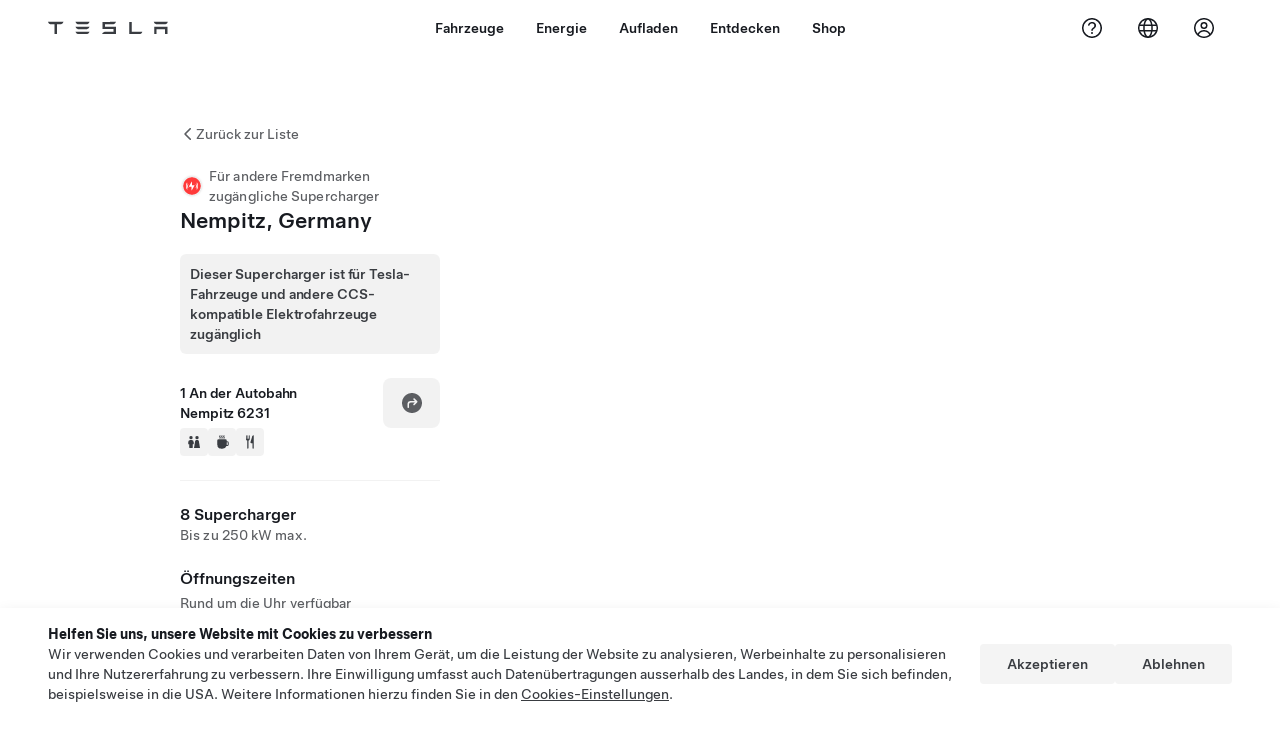

--- FILE ---
content_type: image/svg+xml
request_url: https://www.tesla.com/assets/findus/pin_party.svg
body_size: 934
content:
<svg xmlns="http://www.w3.org/2000/svg" width="30" height="30" viewBox="0 0 30 30" fill="none">
  <g filter="url(#filter0_d_5590_190583)">
    <path d="M27 15C27 21.6274 21.6274 27 15 27C8.37259 27 3 21.6274 3 15C3 8.37259 8.37259 3 15 3C21.6274 3 27 8.37259 27 15Z" fill="#F6F6F6" fill-opacity="0.8"/>
    <path d="M25.9091 15C25.9091 21.0249 21.0249 25.9091 15 25.9091C8.97507 25.9091 4.09091 21.0249 4.09091 15C4.09091 8.97507 8.97507 4.09091 15 4.09091C21.0249 4.09091 25.9091 8.97507 25.9091 15Z" fill="#FF3A3A"/>
    <path fill-rule="evenodd" clip-rule="evenodd" d="M9.07035 10.893C9.27415 11.0184 9.33859 11.2866 9.21428 11.4921C8.58867 12.5264 8.22813 13.7414 8.22813 15.0428C8.22813 16.3441 8.58867 17.5591 9.21428 18.5934C9.33859 18.7989 9.27415 19.0671 9.07035 19.1925C8.86655 19.3178 8.60056 19.2529 8.47625 19.0473C7.77028 17.8802 7.36364 16.5087 7.36364 15.0428C7.36364 13.5768 7.77028 12.2053 8.47625 11.0382C8.60056 10.8326 8.86655 10.7677 9.07035 10.893ZM20.9296 10.893C21.1334 10.7677 21.3994 10.8326 21.5238 11.0382C22.2297 12.2053 22.6364 13.5768 22.6364 15.0428C22.6364 16.5087 22.2297 17.8802 21.5238 19.0473C21.3994 19.2529 21.1334 19.3178 20.9296 19.1925C20.7258 19.0671 20.6614 18.7989 20.7857 18.5934C21.4113 17.5591 21.7719 16.3441 21.7719 15.0428C21.7719 13.7414 21.4113 12.5264 20.7857 11.4921C20.6614 11.2866 20.7258 11.0184 20.9296 10.893Z" fill="white"/>
    <path fill-rule="evenodd" clip-rule="evenodd" d="M10.0675 12.7847C10.2894 12.8734 10.398 13.1268 10.31 13.3506C10.0823 13.9298 9.95687 14.5616 9.95687 15.224C9.95687 15.8864 10.0823 16.5183 10.31 17.0974C10.398 17.3212 10.2894 17.5746 10.0675 17.6633C9.84559 17.752 9.59436 17.6426 9.50637 17.4188C9.23908 16.739 9.09238 15.9982 9.09238 15.224C9.09238 14.4498 9.23908 13.709 9.50637 13.0292C9.59436 12.8055 9.84559 12.696 10.0675 12.7847ZM19.932 12.7847C20.1539 12.696 20.4051 12.8055 20.4931 13.0292C20.7604 13.709 20.9071 14.4498 20.9071 15.224C20.9071 15.9982 20.7604 16.739 20.4931 17.4188C20.4051 17.6426 20.1539 17.752 19.932 17.6633C19.7101 17.5746 19.6015 17.3212 19.6895 17.0974C19.9173 16.5183 20.0426 15.8864 20.0426 15.224C20.0426 14.5616 19.9173 13.9298 19.6895 13.3506C19.6015 13.1268 19.7101 12.8734 19.932 12.7847Z" fill="white"/>
    <path fill-rule="evenodd" clip-rule="evenodd" d="M14.926 13.8053C14.926 13.9184 15.0134 14.0101 15.1212 14.0101H17.9861C18.1368 14.0101 18.2306 14.1815 18.1548 14.318L14.8046 20.3525C14.7043 20.5332 14.4407 20.4585 14.4407 20.2494V16.1976C14.4407 16.0845 14.3533 15.9928 14.2455 15.9928H11.3772C11.2265 15.9928 11.1327 15.8214 11.2085 15.6849L14.5621 9.64749C14.6624 9.46683 14.926 9.54151 14.926 9.75061V13.8053Z" fill="white"/>
  </g>
  <defs>
    <filter id="filter0_d_5590_190583" x="0" y="0" width="30" height="30" filterUnits="userSpaceOnUse" color-interpolation-filters="sRGB">
      <feFlood flood-opacity="0" result="BackgroundImageFix"/>
      <feColorMatrix in="SourceAlpha" type="matrix" values="0 0 0 0 0 0 0 0 0 0 0 0 0 0 0 0 0 0 127 0" result="hardAlpha"/>
      <feMorphology radius="1" operator="dilate" in="SourceAlpha" result="effect1_dropShadow_5590_190583"/>
      <feOffset/>
      <feGaussianBlur stdDeviation="1"/>
      <feColorMatrix type="matrix" values="0 0 0 0 0 0 0 0 0 0 0 0 0 0 0 0 0 0 0.2 0"/>
      <feBlend mode="normal" in2="BackgroundImageFix" result="effect1_dropShadow_5590_190583"/>
      <feBlend mode="normal" in="SourceGraphic" in2="effect1_dropShadow_5590_190583" result="shape"/>
    </filter>
  </defs>
</svg>

--- FILE ---
content_type: application/javascript
request_url: https://www.tesla.com/GVhKu/0/v6/HNFm/-Tf6LMwa/taOazcf5Ga7f6piG/VjtXHEtQXw/dy1BNDRQ/HFU
body_size: 166825
content:
(function(){if(typeof Array.prototype.entries!=='function'){Object.defineProperty(Array.prototype,'entries',{value:function(){var index=0;const array=this;return {next:function(){if(index<array.length){return {value:[index,array[index++]],done:false};}else{return {done:true};}},[Symbol.iterator]:function(){return this;}};},writable:true,configurable:true});}}());(function(){G3();A9g();V0D();var P8=function Gm(DC,nX){'use strict';var CL=Gm;switch(DC){case wY:{return this;}break;case Ik:{var dX=nX[Z3];return typeof dX;}break;case ht:{var bv=nX[Z3];YL.push(Ih);var QZ;return QZ=GH(XF,[ZL(typeof Uh()[HT(pv)],Bd('',[][[]]))?Uh()[HT(KX)].apply(null,[bw,F8]):Uh()[HT(hh)](Ch,N),bv]),YL.pop(),QZ;}break;case rW:{var KT=nX[Z3];var Cv;YL.push(lL);return Cv=GH(XF,[Uh()[HT(hh)].call(null,Ch,dN),KT]),YL.pop(),Cv;}break;case KY:{return this;}break;case U:{var dT=nX[Z3];var tm=nX[At];var kR=nX[Z5];YL.push(XT);dT[tm]=kR[rY(typeof Lw()[mX(fd)],Bd([],[][[]]))?Lw()[mX(Qd)](Yw,TR,LH,Eb(Eb(Zd))):Lw()[mX(wZ)].apply(null,[Zv,SH,LO,Dm])];YL.pop();}break;case b3:{return this;}break;case YI:{var MT;YL.push(WO);return MT=Em()[UL(MR)](Hd,zL,kT),YL.pop(),MT;}break;case ED:{return this;}break;case E1:{return this;}break;case qp:{var sm;YL.push(gC);return sm=Em()[UL(MR)].apply(null,[SI,Pv,kT]),YL.pop(),sm;}break;case xk:{var fv=nX[Z3];YL.push(K8);var vL;return vL=fv&&jZ(Em()[UL(Vb)].apply(null,[nC,Is,Ch]),typeof cY[Em()[UL(Zs)].apply(null,[J1,As,ls])])&&ZL(fv[pz()[Pm(fT)].apply(null,[TZ,Yw])],cY[Em()[UL(Zs)].call(null,J1,bH,ls)])&&rY(fv,cY[Em()[UL(Zs)](J1,bh,ls)][rY(typeof BX()[PL(qR)],Bd('',[][[]]))?BX()[PL(Vb)].apply(null,[YZ,vm]):BX()[PL(RL)](Sm,FC)])?ZL(typeof Fw()[Fz(Jd)],'undefined')?Fw()[Fz(fT)](xw,NH,OX,Xz,xO):Fw()[Fz(ZH)](Yw,Eb({}),ZH,Oh,Kz):typeof fv,YL.pop(),vL;}break;case Cg:{return this;}break;case PW:{YL.push(RC);this[ZL(typeof jw()[QH(v8)],Bd([],[][[]]))?jw()[QH(BZ)].call(null,Hs,tZ,sb,Zs,xC,bh):jw()[QH(Qd)](Hd,Eb(Eb(GR)),RL,LZ,ZH,Cb)]=Eb(nb[Jd]);var xZ=this[BX()[PL(MO)].call(null,Gz,NH)][GR][BX()[PL(Bw)](kX,DH)];if(ZL(pz()[Pm(tX)].apply(null,[sL,rv]),xZ[Lw()[mX(B8)].apply(null,[vw,Nz,CT,RL])]))throw xZ[CC()[tC(KX)].apply(null,[zZ,vZ,lT,BZ,AC])];var cw;return cw=this[Em()[UL(Bw)].apply(null,[nO,QT,UH])],YL.pop(),cw;}break;case CN:{var tb=nX[Z3];return typeof tb;}break;case IY:{var JZ=nX[Z3];YL.push(Nb);var WC=cY[b8()[Y8(bH)](ZH,Sv,Qw,RR,Sw)](JZ);var hT=[];for(var fL in WC)hT[Em()[UL(fT)](Az,LZ,vm)](fL);hT[rY(typeof pz()[Pm(pm)],Bd('',[][[]]))?pz()[Pm(zZ)](wh,jz):pz()[Pm(Ev)](Gs,SC)]();var OL;return OL=function Bs(){YL.push(cX);for(;hT[Uh()[HT(GR)](tZ,rT)];){var kb=hT[rY(typeof Em()[UL(fd)],'undefined')?Em()[UL(MO)](cT,Sd,xw):Em()[UL(NH)].call(null,Lb,Nz,bb)]();if(hb(kb,WC)){var kd;return Bs[Lw()[mX(Qd)](Yw,BZ,Sb,Eb(GR))]=kb,Bs[jw()[QH(Qd)](gL,As,RL,SH,Nb,Cb)]=Eb(Zd),YL.pop(),kd=Bs,kd;}}Bs[rY(typeof jw()[QH(W8)],Bd(ZL(typeof pz()[Pm(Zd)],Bd('',[][[]]))?pz()[Pm(Ev)].apply(null,[vv,th]):pz()[Pm(BZ)](V0,Qd),[][[]]))?jw()[QH(Qd)](gL,Dw,RL,Eb(Eb(GR)),tH,Cb):jw()[QH(BZ)](PH,Bw,tR,Eb({}),BZ,gh)]=Eb(GR);var W7;return YL.pop(),W7=Bs,W7;},YL.pop(),OL;}break;case lN:{var hv=nX[Z3];var cb=nX[At];var OZ=nX[Z5];return hv[cb]=OZ;}break;case gp:{var bO=nX[Z3];var MC=nX[At];var JT=nX[Z5];YL.push(hw);try{var VL=YL.length;var Nd=Eb({});var cZ;return cZ=GH(XF,[Lw()[mX(B8)].apply(null,[vw,tX,qT,GR]),Lw()[mX(pv)](wH,Nz,mg,Zh),rY(typeof CC()[tC(GR)],Bd([],[][[]]))?CC()[tC(KX)](NH,wL,lX,BZ,AC):CC()[tC(Vb)](Yb,dh,mm,Lz,wv),bO.call(MC,JT)]),YL.pop(),cZ;}catch(TL){YL.splice(X7(VL,Zd),Infinity,hw);var s8;return s8=GH(XF,[Lw()[mX(B8)].call(null,vw,Eb(Eb(Zd)),qT,Dz),ZL(typeof pz()[Pm(pv)],'undefined')?pz()[Pm(Ev)](Xz,Sb):pz()[Pm(tX)](Qv,rv),rY(typeof CC()[tC(rv)],'undefined')?CC()[tC(KX)](Eb([]),wL,Zs,BZ,AC):CC()[tC(Vb)].apply(null,[LZ,Aw,jH,Dh,vb]),TL]),YL.pop(),s8;}YL.pop();}break;case Y6:{var zO=nX[Z3];var YT=nX[At];var Yd=nX[Z5];YL.push(C7);try{var mZ=YL.length;var AR=Eb({});var lH;return lH=GH(XF,[Lw()[mX(B8)](vw,Eb([]),QW,Db),Lw()[mX(pv)].call(null,wH,kT,pO,NH),rY(typeof CC()[tC(Qd)],'undefined')?CC()[tC(KX)](Eb(Zd),KO,fX,BZ,AC):CC()[tC(Vb)](As,fR,Qw,H8,xv),zO.call(YT,Yd)]),YL.pop(),lH;}catch(NR){YL.splice(X7(mZ,Zd),Infinity,C7);var g7;return g7=GH(XF,[Lw()[mX(B8)](vw,Eb(Eb(GR)),QW,Eb(Eb({}))),ZL(typeof pz()[Pm(Ww)],'undefined')?pz()[Pm(Ev)](FT,JX):pz()[Pm(tX)](Tw,rv),CC()[tC(KX)](Zs,KO,v8,BZ,AC),NR]),YL.pop(),g7;}YL.pop();}break;case RW:{var CZ=nX[Z3];YL.push(Yv);var jd;return jd=CZ&&jZ(Em()[UL(Vb)].apply(null,[gd,NC,Ch]),typeof cY[Em()[UL(Zs)](Ih,zL,ls)])&&ZL(CZ[rY(typeof pz()[Pm(QT)],Bd([],[][[]]))?pz()[Pm(fT)](HH,Yw):pz()[Pm(Ev)].apply(null,[pR,T7])],cY[Em()[UL(Zs)](Ih,HX,ls)])&&rY(CZ,cY[Em()[UL(Zs)](Ih,dd,ls)][BX()[PL(Vb)](JX,vm)])?rY(typeof Fw()[Fz(As)],'undefined')?Fw()[Fz(ZH)](Yw,Pv,ZH,xm,Jd):Fw()[Fz(fT)](EO,Az,IR,C8,NC):typeof CZ,YL.pop(),jd;}break;case Pg:{var L8=nX[Z3];YL.push(FO);var vC=cY[b8()[Y8(bH)](ZH,Is,NL,ks,Sw)](L8);var rC=[];for(var KR in vC)rC[Em()[UL(fT)](Cz,pm,vm)](KR);rC[pz()[Pm(zZ)].call(null,Nv,jz)]();var Uz;return Uz=function pC(){YL.push(ws);for(;rC[Uh()[HT(GR)].call(null,tZ,EY)];){var xY=rC[Em()[UL(MO)](KH,Kz,xw)]();if(hb(xY,vC)){var SR;return pC[Lw()[mX(Qd)].call(null,Yw,lz,nH,rv)]=xY,pC[jw()[QH(Qd)].apply(null,[HL,ML,RL,wZ,As,Cb])]=Eb(Zd),YL.pop(),SR=pC,SR;}}pC[ZL(typeof jw()[QH(NC)],Bd([],[][[]]))?jw()[QH(BZ)](ms,lX,bC,vm,lX,v8):jw()[QH(Qd)](HL,zZ,RL,vz,xO,Cb)]=Eb(GR);var WH;return YL.pop(),WH=pC,WH;},YL.pop(),Uz;}break;case RV:{YL.push(BC);this[ZL(typeof jw()[QH(kC)],'undefined')?jw()[QH(BZ)](xw,RL,IO,Nb,Nz,UO):jw()[QH(Qd)](UC,lT,RL,Eb(GR),MR,Cb)]=Eb(GR);var m8=this[ZL(typeof BX()[PL(Is)],'undefined')?BX()[PL(RL)](sT,IH):BX()[PL(MO)](qm,NH)][GR][BX()[PL(Bw)](TZ,DH)];if(ZL(pz()[Pm(tX)](Ss,rv),m8[Lw()[mX(B8)](vw,QX,v7,Ww)]))throw m8[CC()[tC(KX)](Eb(GR),wm,Bw,BZ,AC)];var R7;return R7=this[Em()[UL(Bw)](Zb,Eb(Zd),UH)],YL.pop(),R7;}break;}};var QC=function I4(SS,pM){'use strict';var AS=I4;switch(SS){case Kk:{YL.push(qf);try{var rQ=YL.length;var kl=Eb({});var l2=new (cY[ZL(typeof BX()[PL(pm)],'undefined')?BX()[PL(RL)](ms,S2):BX()[PL(Qw)](Df,Ww)][Lw()[mX(M2)].call(null,SH,NH,nw,SH)][BX()[PL(DB)](Vx,TR)][rY(typeof BX()[PL(Qd)],Bd('',[][[]]))?BX()[PL(jH)](NK,rv):BX()[PL(RL)].apply(null,[kQ,kn])])();var An=new (cY[ZL(typeof BX()[PL(MO)],'undefined')?BX()[PL(RL)](JM,Y9):BX()[PL(Qw)](Df,Ww)][Lw()[mX(M2)].call(null,SH,DB,nw,wZ)][BX()[PL(DB)](Vx,TR)][BX()[PL(Nz)].call(null,ld,nM)])();var PQ;return YL.pop(),PQ=Eb({}),PQ;}catch(En){YL.splice(X7(rQ,Zd),Infinity,qf);var kf;return kf=ZL(En[pz()[Pm(fT)](Ns,Yw)][pz()[Pm(v8)](mf,tU)],rY(typeof pz()[Pm(RL)],'undefined')?pz()[Pm(Is)](AE,NL):pz()[Pm(Ev)](kC,Hl)),YL.pop(),kf;}YL.pop();}break;case ED:{YL.push(P4);if(Eb(cY[BX()[PL(Qw)].apply(null,[nR,Ww])][pz()[Pm(QT)].call(null,Yq,Zd)])){var J7=ZL(typeof cY[BX()[PL(Qw)](nR,Ww)][rY(typeof Lw()[mX(As)],Bd([],[][[]]))?Lw()[mX(QT)](zL,v8,pT,CM):Lw()[mX(wZ)].apply(null,[RS,GR,tn,lX])],pz()[Pm(Qd)](Zm,HG))?BX()[PL(Zs)].call(null,Ow,xC):CC()[tC(Qf)].apply(null,[RL,Mn,fd,bH,SG]);var XM;return YL.pop(),XM=J7,XM;}var Aj;return Aj=b8()[Y8(Is)].apply(null,[bH,Zd,pm,Mn,B8]),YL.pop(),Aj;}break;case pt:{YL.push(ms);var U7=pz()[Pm(LZ)].apply(null,[n7,mM]);var PE=Eb(Eb(Z3));try{var TG=YL.length;var BM=Eb(Eb(Z3));var Tq=GR;try{var OK=cY[Em()[UL(jH)](Ll,vz,jH)][BX()[PL(Vb)].call(null,JB,vm)][Lw()[mX(MO)](QA,Db,YR,tZ)];cY[rY(typeof b8()[Y8(H4)],Bd([],[][[]]))?b8()[Y8(bH)].apply(null,[ZH,H4,Eb(Zd),z4,Sw]):b8()[Y8(Zd)](gS,Rn,Eb({}),FM,rS)][ZL(typeof BX()[PL(Uq)],Bd('',[][[]]))?BX()[PL(RL)](zK,Dn):BX()[PL(Is)].apply(null,[MZ,c4])](OK)[Lw()[mX(MO)].apply(null,[QA,v8,YR,QT])]();}catch(t9){YL.splice(X7(TG,Zd),Infinity,ms);if(t9[BX()[PL(pm)](LC,hh)]&&ZL(typeof t9[rY(typeof BX()[PL(Qf)],'undefined')?BX()[PL(pm)].call(null,LC,hh):BX()[PL(RL)](AB,AK)],Lw()[mX(W8)].call(null,tZ,Sd,Qj,SH))){t9[BX()[PL(pm)].apply(null,[LC,hh])][bG()[Cx(bH)](UG,Eb([]),sM,Eb(Eb({})),fT,Db)](BX()[PL(JA)].call(null,WG,In))[Lw()[mX(xO)](xO,pm,db,Nb)](function(gQ){YL.push(Nb);if(gQ[b8()[Y8(kT)].apply(null,[KX,JA,Wn,Sj,Gl])](b8()[Y8(H4)].apply(null,[kC,Jd,W8,rG,Hq]))){PE=Eb(Eb([]));}if(gQ[b8()[Y8(kT)](KX,Pv,Zd,Sj,Gl)](Uh()[HT(Nz)].apply(null,[MR,ML]))){Tq++;}YL.pop();});}}U7=ZL(Tq,RL)||PE?BX()[PL(Zs)].apply(null,[VH,xC]):rY(typeof BX()[PL(NH)],Bd('',[][[]]))?BX()[PL(fT)](hZ,Sv):BX()[PL(RL)].apply(null,[ZK,WU]);}catch(JG){YL.splice(X7(TG,Zd),Infinity,ms);U7=BX()[PL(As)].call(null,bL,DB);}var nE;return YL.pop(),nE=U7,nE;}break;case tN:{YL.push(zl);var HA=b8()[Y8(Is)](bH,Zd,Ev,EB,B8);try{var Y4=YL.length;var Tl=Eb([]);HA=rY(typeof cY[BX()[PL(lT)](Bz,YA)],pz()[Pm(Qd)](Ym,HG))?BX()[PL(Zs)](nw,xC):BX()[PL(fT)].call(null,VC,Sv);}catch(Bn){YL.splice(X7(Y4,Zd),Infinity,zl);HA=BX()[PL(As)](BR,DB);}var Zx;return YL.pop(),Zx=HA,Zx;}break;case E5:{YL.push(Rq);var PG=b8()[Y8(Is)].apply(null,[bH,Lj,Gf,Yv,B8]);try{var nG=YL.length;var Rf=Eb([]);PG=cY[ZL(typeof Lw()[mX(Qf)],Bd('',[][[]]))?Lw()[mX(wZ)](OG,JA,nM,TR):Lw()[mX(Yb)](RL,hU,qq,xO)][ZL(typeof BX()[PL(ZH)],'undefined')?BX()[PL(RL)](K7,zA):BX()[PL(Vb)](OG,vm)][pz()[Pm(Jd)].apply(null,[H7,NH])](Uh()[HT(pm)](cx,Sz))?rY(typeof BX()[PL(Ww)],'undefined')?BX()[PL(Zs)].call(null,UC,xC):BX()[PL(RL)](kA,fK):BX()[PL(fT)](Ow,Sv);}catch(Qx){YL.splice(X7(nG,Zd),Infinity,Rq);PG=BX()[PL(As)].call(null,ZC,DB);}var Tj;return YL.pop(),Tj=PG,Tj;}break;case jc:{YL.push(C9);var dS=b8()[Y8(Is)].call(null,bH,Is,Eb(Zd),Hx,B8);try{var Cq=YL.length;var BB=Eb({});dS=rY(typeof cY[Fw()[Fz(H4)].call(null,xE,DB,NH,UM,qR)],pz()[Pm(Qd)](tq,HG))?ZL(typeof BX()[PL(GU)],Bd([],[][[]]))?BX()[PL(RL)](NB,cq):BX()[PL(Zs)].call(null,lQ,xC):BX()[PL(fT)].apply(null,[X6,Sv]);}catch(nq){YL.splice(X7(Cq,Zd),Infinity,C9);dS=BX()[PL(As)].call(null,M5,DB);}var MG;return YL.pop(),MG=dS,MG;}break;case XF:{YL.push(gh);var fM=hb(Lw()[mX(Rn)].apply(null,[Sj,Uq,Qj,YA]),cY[BX()[PL(Qw)].apply(null,[El,Ww])])||dQ(cY[rY(typeof Em()[UL(NM)],'undefined')?Em()[UL(Kz)](LB,lX,rG):Em()[UL(NH)].apply(null,[wZ,QX,q2])][rY(typeof BX()[PL(EG)],'undefined')?BX()[PL(Sv)].apply(null,[wK,SH]):BX()[PL(RL)](Y2,jj)],U1[BX()[PL(Sd)].call(null,Wf,SA)]())||dQ(cY[Em()[UL(Kz)](LB,M2,rG)][Uh()[HT(JA)].apply(null,[Uq,DK])],nb[Jd]);var Xj=cY[BX()[PL(Qw)](El,Ww)][pz()[Pm(Yb)](KE,Rn)](Uh()[HT(lT)](Qw,jv))[ZL(typeof Em()[UL(GR)],'undefined')?Em()[UL(NH)].call(null,IG,fT,Dh):Em()[UL(Nz)].apply(null,[VU,tH,rf])];var V2=cY[rY(typeof BX()[PL(W8)],Bd('',[][[]]))?BX()[PL(Qw)](El,Ww):BX()[PL(RL)].apply(null,[R9,v9])][pz()[Pm(Yb)].apply(null,[KE,Rn])](Em()[UL(pm)](hM,Zs,YS))[ZL(typeof Em()[UL(Rn)],Bd('',[][[]]))?Em()[UL(NH)].call(null,wh,CM,QE):Em()[UL(Nz)].apply(null,[VU,Al,rf])];var J2=cY[BX()[PL(Qw)](El,Ww)][ZL(typeof pz()[Pm(Qd)],'undefined')?pz()[Pm(Ev)](Lx,JA):pz()[Pm(Yb)].call(null,KE,Rn)](pz()[Pm(Rn)].apply(null,[ME,tX]))[Em()[UL(Nz)].apply(null,[VU,fd,rf])];var G7;return G7=pz()[Pm(BZ)](tf,Qd)[Lw()[mX(Qf)](CB,M2,hq,Zd)](fM?BX()[PL(Zs)](hM,xC):BX()[PL(fT)](Df,Sv),Lw()[mX(NM)].apply(null,[p4,Qd,Ex,Eb(Zd)]))[Lw()[mX(Qf)](CB,Eb({}),hq,vm)](Xj?rY(typeof BX()[PL(kC)],'undefined')?BX()[PL(Zs)](hM,xC):BX()[PL(RL)].call(null,nx,CM):BX()[PL(fT)].call(null,Df,Sv),Lw()[mX(NM)].apply(null,[p4,BZ,Ex,BZ]))[rY(typeof Lw()[mX(KX)],'undefined')?Lw()[mX(Qf)](CB,MO,hq,dd):Lw()[mX(wZ)].call(null,Fn,Lj,P4,Db)](V2?BX()[PL(Zs)](hM,xC):BX()[PL(fT)](Df,Sv),Lw()[mX(NM)].call(null,p4,Eb(Eb({})),Ex,Lj))[Lw()[mX(Qf)](CB,ZH,hq,Db)](J2?BX()[PL(Zs)].call(null,hM,xC):rY(typeof BX()[PL(Gf)],Bd([],[][[]]))?BX()[PL(fT)].call(null,Df,Sv):BX()[PL(RL)](GM,Rl)),YL.pop(),G7;}break;case fk:{YL.push(ff);try{var D4=YL.length;var OU=Eb(Eb(Z3));var cj=GR;var d9=cY[b8()[Y8(bH)](ZH,Sv,Dz,G4,Sw)][rY(typeof Uh()[HT(tH)],Bd('',[][[]]))?Uh()[HT(DB)](Qd,DZ):Uh()[HT(KX)](rA,HS)](cY[pz()[Pm(Zs)].apply(null,[mR,QA])],BX()[PL(lX)].call(null,nR,M4));if(d9){cj++;if(d9[rY(typeof Lw()[mX(qR)],Bd('',[][[]]))?Lw()[mX(Qd)](Yw,zZ,wh,Wn):Lw()[mX(wZ)](UK,Gf,HM,Al)]){d9=d9[Lw()[mX(Qd)](Yw,Eb(GR),wh,bh)];cj+=Bd(w2(d9[Uh()[HT(GR)](tZ,jT)]&&ZL(d9[Uh()[HT(GR)](tZ,jT)],U1[pz()[Pm(YA)](mO,k9)]()),nb[Is]),w2(d9[pz()[Pm(v8)].call(null,qM,tU)]&&ZL(d9[rY(typeof pz()[Pm(M2)],Bd('',[][[]]))?pz()[Pm(v8)](qM,tU):pz()[Pm(Ev)].apply(null,[Yx,TM])],BX()[PL(lX)].apply(null,[nR,M4])),bH));}}var dl;return dl=cj[Lw()[mX(MO)](QA,zZ,Vh,Nb)](),YL.pop(),dl;}catch(Gn){YL.splice(X7(D4,Zd),Infinity,ff);var jf;return jf=rY(typeof b8()[Y8(BZ)],'undefined')?b8()[Y8(Is)].call(null,bH,pq,rv,nS,B8):b8()[Y8(Zd)](W2,Gf,rv,Xz,dU),YL.pop(),jf;}YL.pop();}break;case Z5:{var CA=pM[Z3];YL.push(cx);var J4;return J4=cY[b8()[Y8(bH)](ZH,tX,mm,wG,Sw)][Uh()[HT(DB)].apply(null,[Qd,MQ])](cY[Em()[UL(Kz)].apply(null,[VK,DB,rG])][Em()[UL(SH)].call(null,Ux,bH,rS)],CA),YL.pop(),J4;}break;case j1:{YL.push(K7);var HB=function(CA){return I4.apply(this,[Z5,arguments]);};var UB=[rY(typeof BX()[PL(KX)],'undefined')?BX()[PL(YA)].call(null,Pd,KX):BX()[PL(RL)](w4,zA),ZL(typeof bG()[Cx(kT)],Bd([],[][[]]))?bG()[Cx(NH)].apply(null,[wx,As,Wx,p4,f7,hh]):bG()[Cx(kC)].call(null,BO,Qd,Sb,Eb(Eb({})),wZ,B8)];var KM=UB[ZL(typeof Em()[UL(QX)],'undefined')?Em()[UL(NH)](gl,kT,ZQ):Em()[UL(Sv)](GZ,T9,GG)](function(CQ){var Mf=HB(CQ);YL.push(wZ);if(Eb(Eb(Mf))&&Eb(Eb(Mf[Lw()[mX(Qw)](Az,GR,nj,v8)]))&&Eb(Eb(Mf[Lw()[mX(Qw)](Az,vA,nj,Eb({}))][Lw()[mX(MO)].apply(null,[QA,wZ,wx,Eb(Eb(Zd))])]))){Mf=Mf[Lw()[mX(Qw)].call(null,Az,zZ,nj,MR)][Lw()[mX(MO)](QA,Eb([]),wx,lz)]();var hQ=Bd(ZL(Mf[Em()[UL(hU)](bQ,rv,fT)](rY(typeof BX()[PL(Db)],Bd([],[][[]]))?BX()[PL(QT)].call(null,bM,W8):BX()[PL(RL)].call(null,lz,CU)),xj(nb[Is])),w2(cY[rY(typeof BX()[PL(bh)],'undefined')?BX()[PL(Gf)](O2,Bw):BX()[PL(RL)](kS,B8)](dQ(Mf[Em()[UL(hU)](bQ,dj,fT)](rY(typeof Em()[UL(LZ)],Bd('',[][[]]))?Em()[UL(pv)](x2,wZ,lT):Em()[UL(NH)].apply(null,[hn,As,bA])),xj(nb[Is]))),Zd));var RE;return YL.pop(),RE=hQ,RE;}else{var Rj;return Rj=b8()[Y8(Is)].apply(null,[bH,GU,TR,EG,B8]),YL.pop(),Rj;}YL.pop();});var Q2;return Q2=KM[Uh()[HT(W8)](In,tT)](pz()[Pm(BZ)](VZ,Qd)),YL.pop(),Q2;}break;case gp:{YL.push(fQ);throw new (cY[pz()[Pm(Is)](pR,NL)])(rY(typeof CC()[tC(ZH)],Bd(pz()[Pm(BZ)].apply(null,[X6,Qd]),[][[]]))?CC()[tC(fd)].call(null,Eb(Eb(Zd)),tA,fd,IA,CK):CC()[tC(Vb)](lX,NA,Zs,zA,PM));}break;case U:{var HE=pM[Z3];var WB=pM[At];YL.push(EM);if(jZ(WB,null)||dQ(WB,HE[Uh()[HT(GR)](tZ,LR)]))WB=HE[Uh()[HT(GR)].call(null,tZ,LR)];for(var Kl=nb[Jd],Dj=new (cY[Lw()[mX(fT)](mm,Dm,k7,EG)])(WB);GQ(Kl,WB);Kl++)Dj[Kl]=HE[Kl];var vl;return YL.pop(),vl=Dj,vl;}break;case bp:{var sG=pM[Z3];var TS=pM[At];YL.push(MS);var CG=jZ(null,sG)?null:bU(pz()[Pm(Qd)](H9,HG),typeof cY[rY(typeof Em()[UL(zL)],'undefined')?Em()[UL(Zs)](fA,vm,ls):Em()[UL(NH)](tE,Nz,Q7)])&&sG[cY[Em()[UL(Zs)].call(null,fA,kC,ls)][b8()[Y8(KX)].call(null,KX,wZ,Eb(Zd),Bq,jU)]]||sG[Lw()[mX(tH)](fd,Eb(Zd),QB,Eb(Zd))];if(bU(null,CG)){var rn,xl,fl,YU,Cn=[],ZS=Eb(GR),k2=Eb(Zd);try{var UE=YL.length;var q4=Eb(Eb(Z3));if(fl=(CG=CG.call(sG))[Lw()[mX(fd)](Sd,GU,qS,Sd)],ZL(GR,TS)){if(rY(cY[b8()[Y8(bH)].apply(null,[ZH,NM,Eb(GR),qj,Sw])](CG),CG)){q4=Eb(Z3);return;}ZS=Eb(Zd);}else for(;Eb(ZS=(rn=fl.call(CG))[jw()[QH(Qd)](Lb,KX,RL,HX,Ww,Cb)])&&(Cn[Em()[UL(fT)].apply(null,[VQ,tZ,vm])](rn[Lw()[mX(Qd)](Yw,HX,sb,Sv)]),rY(Cn[ZL(typeof Uh()[HT(jH)],'undefined')?Uh()[HT(KX)](Jd,SU):Uh()[HT(GR)].call(null,tZ,LB)],TS));ZS=Eb(GR));}catch(R2){k2=Eb(GR),xl=R2;}finally{YL.splice(X7(UE,Zd),Infinity,MS);try{var YB=YL.length;var KG=Eb([]);if(Eb(ZS)&&bU(null,CG[Em()[UL(pv)](Jv,Vb,lT)])&&(YU=CG[Em()[UL(pv)](Jv,SH,lT)](),rY(cY[b8()[Y8(bH)].apply(null,[ZH,mm,Nb,qj,Sw])](YU),YU))){KG=Eb(Eb({}));return;}}finally{YL.splice(X7(YB,Zd),Infinity,MS);if(KG){YL.pop();}if(k2)throw xl;}if(q4){YL.pop();}}var vf;return YL.pop(),vf=Cn,vf;}YL.pop();}break;case bV:{var TB=pM[Z3];YL.push(LB);if(cY[rY(typeof Lw()[mX(rf)],Bd([],[][[]]))?Lw()[mX(fT)].call(null,mm,qR,kA,Eb(GR)):Lw()[mX(wZ)].call(null,JU,Zd,UG,Eb([]))][Lw()[mX(Lj)].call(null,Yj,bH,Cl,Eb({}))](TB)){var OE;return YL.pop(),OE=TB,OE;}YL.pop();}break;case ck:{var bx=pM[Z3];return bx;}break;case N6:{YL.push(tn);if(Eb(hb(Em()[UL(Lj)](pT,GR,xx),cY[Em()[UL(Kz)].call(null,vG,zL,rG)]))){var t4;return YL.pop(),t4=null,t4;}var I9=cY[Em()[UL(Kz)].call(null,vG,zZ,rG)][Em()[UL(Lj)](pT,Dw,xx)];var Z9=I9[Em()[UL(Gl)].apply(null,[pG,rv,GR])];var F4=I9[rY(typeof Lw()[mX(v8)],Bd('',[][[]]))?Lw()[mX(xC)](DB,sq,bR,LZ):Lw()[mX(wZ)](k9,dd,xM,jH)];var LS=I9[Lw()[mX(B8)](vw,ML,dn,tH)];var FA;return FA=[Z9,ZL(F4,U1[BX()[PL(Sd)](qf,SA)]())?GR:dQ(F4,GR)?xj(nb[Is]):xj(bH),LS||Fw()[Fz(tH)](pK,Jd,RL,HU,Sv)],YL.pop(),FA;}break;case W6:{YL.push(QM);var cG={};var E4={};try{var K4=YL.length;var pf=Eb(At);var Sn=new (cY[Uh()[HT(TR)](DH,nd)])(GR,GR)[Fw()[Fz(kC)](hw,GR,Vb,qh,CB)](rY(typeof Lw()[mX(NH)],Bd('',[][[]]))?Lw()[mX(Ww)](Dm,vA,xz,wH):Lw()[mX(wZ)](qM,Ww,N4,T9));var XK=Sn[Uh()[HT(Ww)].apply(null,[pm,Js])](BX()[PL(vz)](Rv,Dw));var N2=Sn[BX()[PL(Uq)].apply(null,[NQ,lT])](XK[pz()[Pm(M2)](Kv,nM)]);var cQ=Sn[BX()[PL(Uq)].call(null,NQ,lT)](XK[pz()[Pm(rf)](Xs,vb)]);cG=GH(XF,[BX()[PL(HG)].apply(null,[DL,Zd]),N2,ZL(typeof BX()[PL(kC)],Bd('',[][[]]))?BX()[PL(RL)](AG,OQ):BX()[PL(QS)](Tx,jE),cQ]);var gK=new (cY[Uh()[HT(TR)](DH,nd)])(GR,GR)[Fw()[Fz(kC)].call(null,hw,lX,Vb,qh,Ev)](rY(typeof b8()[Y8(Qw)],Bd([],[][[]]))?b8()[Y8(tX)](ZH,Gf,Eb(Zd),Nm,p9):b8()[Y8(Zd)](Nl,Zd,p4,Nn,vA));var HQ=gK[Uh()[HT(Ww)](pm,Js)](BX()[PL(vz)].call(null,Rv,Dw));var XU=gK[rY(typeof BX()[PL(Nz)],'undefined')?BX()[PL(Uq)](NQ,lT):BX()[PL(RL)].call(null,zE,vK)](HQ[pz()[Pm(M2)].call(null,Kv,nM)]);var c9=gK[BX()[PL(Uq)](NQ,lT)](HQ[pz()[Pm(rf)](Xs,vb)]);E4=GH(XF,[pz()[Pm(M7)](Qz,kx),XU,Lw()[mX(wQ)](CE,Eb(GR),qv,Qw),c9]);}finally{YL.splice(X7(K4,Zd),Infinity,QM);var jx;return jx=GH(XF,[rY(typeof Em()[UL(sq)],Bd('',[][[]]))?Em()[UL(Yb)].apply(null,[LT,pv,rv]):Em()[UL(NH)].call(null,vM,Ww,gA),cG[BX()[PL(HG)](DL,Zd)]||null,Lw()[mX(Zh)](kC,vm,CX,Kz),cG[rY(typeof BX()[PL(lT)],'undefined')?BX()[PL(QS)](Tx,jE):BX()[PL(RL)](cU,FQ)]||null,Em()[UL(Rn)](Ow,Sv,Yj),E4[pz()[Pm(M7)](Qz,kx)]||null,pz()[Pm(Ch)](vn,vA),E4[Lw()[mX(wQ)].apply(null,[CE,Eb(GR),qv,Qf])]||null]),YL.pop(),jx;}YL.pop();}break;case sI:{var mn=pM[Z3];YL.push(tU);if(ZL([b8()[Y8(rv)](fT,LZ,Vb,hB,m4),Em()[UL(jE)](wO,Eb(Eb(GR)),TR),Em()[UL(HG)](qK,xC,bH)][Em()[UL(hU)].call(null,gj,Eb([]),fT)](mn[Em()[UL(p4)](vE,Db,RL)][Lw()[mX(lX)].call(null,Qw,Eb({}),MM,Sv)]),xj(Zd))){YL.pop();return;}cY[pz()[Pm(HS)].call(null,Ux,lf)](function(){var mE=Eb(Eb(Z3));YL.push(jM);try{var Mq=YL.length;var fU=Eb(Eb(Z3));if(Eb(mE)&&mn[rY(typeof Em()[UL(Nb)],Bd('',[][[]]))?Em()[UL(p4)](H7,W8,RL):Em()[UL(NH)].call(null,Z4,Ww,N9)]&&(mn[ZL(typeof Em()[UL(RL)],Bd([],[][[]]))?Em()[UL(NH)].call(null,U4,Wn,cS):Em()[UL(p4)].call(null,H7,GU,RL)][Em()[UL(Nz)](cz,Pv,rf)](Uh()[HT(wQ)].apply(null,[Is,ZA]))||mn[Em()[UL(p4)].call(null,H7,bh,RL)][Em()[UL(Nz)](cz,p4,rf)](ZL(typeof pz()[Pm(Wn)],Bd('',[][[]]))?pz()[Pm(Ev)].call(null,MO,s4):pz()[Pm(DQ)](nm,Cf)))){mE=Eb(Eb([]));}}catch(YM){YL.splice(X7(Mq,Zd),Infinity,jM);mn[ZL(typeof Em()[UL(qR)],Bd([],[][[]]))?Em()[UL(NH)](Nn,Eb(Eb(GR)),NL):Em()[UL(p4)](H7,lX,RL)][ZL(typeof BX()[PL(lT)],Bd([],[][[]]))?BX()[PL(RL)](LH,Hf):BX()[PL(xw)].apply(null,[IC,EG])](new (cY[Lw()[mX(HS)](NC,MR,PH,Qw)])(pz()[Pm(Yw)](rs,W8),GH(XF,[BX()[PL(FB)](vZ,Db),Eb(Eb({})),ZL(typeof BX()[PL(pq)],'undefined')?BX()[PL(RL)](rE,lx):BX()[PL(GG)](Eh,Zv),Eb([]),rY(typeof pz()[Pm(QS)],Bd('',[][[]]))?pz()[Pm(GB)].apply(null,[zf,T9]):pz()[Pm(Ev)].call(null,mS,GS),Eb(Eb([]))])));}if(Eb(mE)&&ZL(mn[Em()[UL(QS)](k7,pq,Rn)],Lw()[mX(M7)].apply(null,[jE,Nb,qK,Is]))){mE=Eb(Z3);}if(mE){mn[Em()[UL(p4)](H7,Eb(Zd),RL)][rY(typeof BX()[PL(tH)],Bd([],[][[]]))?BX()[PL(xw)](IC,EG):BX()[PL(RL)].call(null,UA,xS)](new (cY[Lw()[mX(HS)](NC,Ev,PH,pq)])(Em()[UL(HS)](kI,Sd,Qw),GH(XF,[BX()[PL(FB)].call(null,vZ,Db),Eb(Z3),BX()[PL(GG)](Eh,Zv),Eb(Eb(Z3)),pz()[Pm(GB)].call(null,zf,T9),Eb(Eb(At))])));}YL.pop();},nb[Jd]);YL.pop();}break;case Dt:{YL.push(hl);cY[pz()[Pm(Zs)](tv,QA)][Lw()[mX(QS)](hw,jH,P2,lz)](Fw()[Fz(fX)].apply(null,[BU,Eb(Eb([])),fT,nQ,NL]),function(mn){return I4.apply(this,[sI,arguments]);});YL.pop();}break;case zt:{YL.push(KA);throw new (cY[pz()[Pm(Is)].call(null,Mx,NL)])(CC()[tC(fd)].call(null,v8,ZM,Ww,IA,CK));}break;case Pt:{var wq=pM[Z3];var EK=pM[At];YL.push(tZ);if(jZ(EK,null)||dQ(EK,wq[ZL(typeof Uh()[HT(jH)],Bd([],[][[]]))?Uh()[HT(KX)](gx,vQ):Uh()[HT(GR)].apply(null,[tZ,Lz])]))EK=wq[Uh()[HT(GR)](tZ,Lz)];for(var Ax=GR,YG=new (cY[Lw()[mX(fT)](mm,Eb(Eb(Zd)),CK,Eb(Eb({})))])(EK);GQ(Ax,EK);Ax++)YG[Ax]=wq[Ax];var lM;return YL.pop(),lM=YG,lM;}break;case z6:{var I2=pM[Z3];var Vf=pM[At];YL.push(GB);var DU=jZ(null,I2)?null:bU(pz()[Pm(Qd)].apply(null,[VB,HG]),typeof cY[Em()[UL(Zs)].apply(null,[KS,fX,ls])])&&I2[cY[Em()[UL(Zs)](KS,QA,ls)][b8()[Y8(KX)].apply(null,[KX,NC,Dz,wK,jU])]]||I2[Lw()[mX(tH)](fd,fX,qB,QT)];if(bU(null,DU)){var jq,Jf,Fl,dG,zx=[],X4=Eb(GR),Of=Eb(Zd);try{var Wq=YL.length;var nA=Eb({});if(Fl=(DU=DU.call(I2))[Lw()[mX(fd)](Sd,Eb([]),Cj,bH)],ZL(GR,Vf)){if(rY(cY[ZL(typeof b8()[Y8(GR)],'undefined')?b8()[Y8(Zd)].apply(null,[Bw,H4,pv,F8,IU]):b8()[Y8(bH)](ZH,NL,Yb,Bl,Sw)](DU),DU)){nA=Eb(Eb([]));return;}X4=Eb(nb[Is]);}else for(;Eb(X4=(jq=Fl.call(DU))[jw()[QH(Qd)](Vl,Bw,RL,Nb,fX,Cb)])&&(zx[Em()[UL(fT)](zU,CB,vm)](jq[Lw()[mX(Qd)].call(null,Yw,Vb,rG,tX)]),rY(zx[Uh()[HT(GR)](tZ,Kf)],Vf));X4=Eb(U1[ZL(typeof BX()[PL(Wn)],Bd([],[][[]]))?BX()[PL(RL)].call(null,hE,dM):BX()[PL(Sd)](hf,SA)]()));}catch(lA){Of=Eb(GR),Jf=lA;}finally{YL.splice(X7(Wq,Zd),Infinity,GB);try{var hx=YL.length;var KB=Eb(Eb(Z3));if(Eb(X4)&&bU(null,DU[Em()[UL(pv)](zA,tX,lT)])&&(dG=DU[rY(typeof Em()[UL(DQ)],Bd([],[][[]]))?Em()[UL(pv)](zA,NL,lT):Em()[UL(NH)].apply(null,[xA,Sv,cK])](),rY(cY[b8()[Y8(bH)].call(null,ZH,v8,fd,Bl,Sw)](dG),dG))){KB=Eb(Eb({}));return;}}finally{YL.splice(X7(hx,Zd),Infinity,GB);if(KB){YL.pop();}if(Of)throw Jf;}if(nA){YL.pop();}}var lq;return YL.pop(),lq=zx,lq;}YL.pop();}break;}};var fE=function(LK){return cY["unescape"](cY["encodeURIComponent"](LK));};var O9=function(){W9=["\x6c\x65\x6e\x67\x74\x68","\x41\x72\x72\x61\x79","\x63\x6f\x6e\x73\x74\x72\x75\x63\x74\x6f\x72","\x6e\x75\x6d\x62\x65\x72"];};var vS=function(){return ["S","TG\rLZ#%\vZ>H4OO*",">","[V-^G!)","d6|.\x07(ti\f","5+r",")=)\x07Z}4rN","&#\bT\x00","W\n+rD*:uQ"," UO<9RX\r0\\^G","`","y\x40 4","\\H$/\x00kX!/HCL","L","","0T\x3f^\n>\rQeJN%\x3fl)\vPTK\n\vUN+-H","ND%1MY","9^H\v\'Wr\x07QL>0 _2X\\6NxE +\x00SYP",",RM\x071","=","AC\"3\x00sP^\\ %l/A6","Q+T","[U","~X<0RMMH/%%Y\r-XK:6T^\x07FZb","REZ","T","YXXSL84(","\\/3_{P\fX]$","^\x07Fj#5)","#bv","KF\n84","r\rPN 4l:FSK\bNMc6","_T1\vU^/+\bUYBOF>%>\v\x40^","","\\/3_D","NK","U"," 0\"","X[\x40\x07KF#%$","TH$:N","]","K]","^;yS\t:jVGRZ\r!%","MI",";\bIGYF","","H7ZM+","HRX\rIL","ZQ)29\v\vZ","T,\x00ZG+","\n+","\\O:L^V\x07{H80","TXB","SS","/\r[CS\rMD","M)\'%\x07yV*","NVO:7^","\tZP\x3f","PJ9<)y_","D#$\x3fD","XI+3HXX\x07KL>","(=PH","*\nX>_\"6N^&_","J$##\x07kH6\rhI<6N~[P","XY9c\fPI*","_E-*\f_YA","W\vKG)\"\x3f","*:STPP]%>\"","[\rx6\x00^I:6T","G","~","\t\x00OMr","UH\x00O","TL:=","\x3f&;","!>AO8-\f","RY6\f_X\x40h/%%\t\x07","Q2I7","O8:N{\\V]8#\x07\x40R\bOE>0N","\fRH",";,H~Q","IC:>VR","61RXA\roA#%#G","x\v\\[#\"#8]\r1\r^\n6_eJNa8\"","M)\'Qi\n,\x07T","6YZHl\'-\vPW^-\\/3_Z]5!)_2QV+RE \x00WR","sJT","\fG\x07^<\v_s\':\r^","u,VR[\vJD4:AO","K>- J~[$S\x40+98","(H,>T]+\x00NR","37","\b\x07B","\"48","M#29\x07Z~\x07=^D:","%\fQl<S","!Wv<\x07Z","C(+","\x07\x40ZZ\x001\n","WV7^N"," ^XW\x07h/##\x40","/L[","i!1NE\x40KF>",";U^+1m^[P^","TSPVG)5",">%Q~=\x00O","\bVRg\x07^M)#","0OZ=eN","t4I","QO6RE ,","K","}E#3","\f.t","YZ\fZ","=<_R[","TZ\fL]>$/\v\rF","\"i\'","J[P2^P48\nrZ-^","DPk\x40!4#\n","\vZX+;6UE^\x07M","bI\x00t%>IMMNe*42\fhU","7Q\x408(l/U^","Y+3T^\x40","8","SF/0 ,[Z\f=","RR+3%_GA\n","VZM)\x3f8X"," _szx,-LfKxeP8jS>M:\';^k","X\rJZ)#\t\x07pO\n","_DE\rQZ)","[Y\n,T","R^V\n","NLv","\n~","Z]%)\x07YO!","\r vk$~hc\'qm(\'v0w","MRW%s`\"7#","^E8)","EAT\r1W","\b]^$*\x07^D:>SX[\'IL\"%","Yx,","Z","XK )\x00I","+\v_`[Gf\vEL","\f","T51H_,2\bN","NDA","\tHXX\x07y\bl)\vQ\x00^","{GEZy-(\t\r[","\"0!","X[ZH((\x3f\v\x40X9\x00\\O","1oC#:OC#\\]%\')","]-3","7\x00","a9v*\v%~n\r$tsp0z{\t=%x","\f!TY-0_","Hb\';_Y","Pd\n<jZ!>TQTU\tY*23WW4\bTG\',","M!)","DT=","RR[","8#53\rW","Q\x07KH%=","FM*^","%U^(0TG\'*\f","7mO\"","N+3","Sc","oY=\rO\n3]^[\x3f","X","^D*0\b","7\r\x40z-","SDvO]9#),D\x07T,\v_y\'8[[","C=<[",";&t","",";>;"];};var rY=function(WS,xq){return WS!==xq;};var hb=function(zG,Vj){return zG in Vj;};var WA=function(){q7=["\x6c\x65\x6e\x67\x74\x68","\x41\x72\x72\x61\x79","\x63\x6f\x6e\x73\x74\x72\x75\x63\x74\x6f\x72","\x6e\x75\x6d\x62\x65\x72"];};var ZL=function(E2,hG){return E2===hG;};var Bd=function(bn,GA){return bn+GA;};var BS=function(wf,XB){return wf>>XB;};var X7=function(wM,QU){return wM-QU;};var df=function(tB,Hn){var qn=cY["Math"]["round"](cY["Math"]["random"]()*(Hn-tB)+tB);return qn;};var IB=function(){return FU.apply(this,[ck,arguments]);};var QQ=function jA(BQ,xf){var jl=jA;for(BQ;BQ!=Q;BQ){switch(BQ){case nD:{if(GQ(x7,s2.length)){do{pz()[s2[x7]]=Eb(X7(x7,Ev))?function(){return GH.apply(this,[Kk,arguments]);}:function(){var wS=s2[x7];return function(pS,mU){var SE=BG(pS,mU);pz()[wS]=function(){return SE;};return SE;};}();++x7;}while(GQ(x7,s2.length));}BQ+=Wc;}break;case gF:{BQ-=dD;var NU=GR;while(GQ(NU,RG.length)){var b9=TQ(RG,NU);var Bj=TQ(pj.vI,Eq++);mq+=jA(nV,[XS(mj(ES(b9),ES(Bj)),mj(b9,Bj))]);NU++;}}break;case w3:{BQ+=VF;if(GQ(MA,cf[xn[GR]])){do{b8()[cf[MA]]=Eb(X7(MA,Zd))?function(){AU=[];jA.call(this,O6,[cf]);return '';}:function(){var DG=cf[MA];var g2=b8()[DG];return function(Hj,tj,zB,Nx,kG){if(ZL(arguments.length,GR)){return g2;}var AM=FU(tD,[Hj,Dz,Eb(Eb(GR)),Nx,kG]);b8()[DG]=function(){return AM;};return AM;};}();++MA;}while(GQ(MA,cf[xn[GR]]));}}break;case sN:{var G2=X7(n4.length,Zd);BQ+=I;while(kj(G2,GR)){var PA=Zq(X7(Bd(G2,JS),YL[X7(YL.length,Zd)]),X2.length);var V9=TQ(n4,G2);var WK=TQ(X2,PA);Mj+=jA(nV,[XS(ES(XS(V9,WK)),mj(V9,WK))]);G2--;}}break;case XY:{BQ=Q;return mq;}break;case UN:{BQ=Q;for(var kq=GR;GQ(kq,lS.length);++kq){BX()[lS[kq]]=Eb(X7(kq,RL))?function(){return GH.apply(this,[Rp,arguments]);}:function(){var BK=lS[kq];return function(Oj,gE){var Xf=pj(Oj,gE);BX()[BK]=function(){return Xf;};return Xf;};}();}}break;case Y6:{var lS=xf[Z3];BQ=UN;gB(lS[GR]);}break;case U:{BQ+=kp;var s2=xf[Z3];A4(s2[GR]);var x7=GR;}break;case bV:{BQ+=W3;return [xj(qR),[wZ],xj(RL),Zs,xj(KX),qR,fT,xj(BZ),xj(bH),KX,xj(rv),hh,xj(fT),Zd,xj(tX),pv,[BZ],NH,xj(Zd),xj(KX),BZ,wZ,xj(fT),xj(zZ),zZ,xj(NH),KX,BZ,xj(Bw),fd,GR,Qd,xj(Qw),Qd,GR,v8,xj(wZ),xj(Qf),Qf,GR,MO,xj(zZ),xj(Zd),NH,xj(Ev),[GR],GR,xj(qR),Jd,Zd,xj(qR),xj(Zs),qR,GR,xj(qR),Qw,xj(Dm),Db,ZH,xj(Zs),ZH,xj(Jd),W8,bH,xj(bH),xj(BZ),xj(Ev),wZ,xj(Vb),Zd,xj(Zd),xj(LZ),hh,xj(Is),LZ,bH,Jd,qR,xj(qR),Qd,Zd,Jd,xj(BZ),GR,xj(Qw),wZ,ZH,xj(hh),W8,[fT],GR,rv,xj(Jd),xj(BZ),bH,Qd,xj(wZ),Qw,xj(LZ),Qw,xj(Is),kC,xj(W8),[fT],xj(v8),Zs,qR,xj(Zs),xj(Ev),wZ,KX,Zd,xj(Ev),Zd,xj(LZ),[Vb],xj(bH),xj(Qd),Qw,dj,ZH,xj(Ev),xj(Ev),xj(kT),Bw,[Zd],Is,xj(fT),BZ,xj(bH),qR,xj(Bw),Bw,xj(qR),KX,BZ,xj(NH),xj(bH),Is,xj(Ev),ZH,xj(Zd),Zd,xj(fT),BZ,xj(Qw),xj(Qd),Qd,xj(BZ),xj(Ev),Jd,xj(fT),Zd,xj(LZ),GU,xj(LZ),bH,KX,xj(bH),fT,xj(Zs),xj(pv),wH,xj(v8),bH,Ev,RL,xj(Ev),ZH,xj(Zd),xj(bH),xj(BZ),fT,Vb,SH,KX,xj(v8),Ev,xj(BZ),xj(fT),xj(CM),QA,Is,GR,xj(qR),KX,BZ,RL,xj(Lj),[Ev],CM,Zd,Qd,Zd,xj(bH),BZ,xj(Jd),LZ,Zd,xj(BZ),xj(Qw),xj(bh),[Zs],YA,Ev,[Zd],Zd,Vb,xj(Zs),xj(bh),Dw,fT,fT,Zd,xj(Is),Qw,xj(Ev),bH,xj(ML),xj(xO),vm,SH,xj(mm),Ww,BZ,xj(Qd),Zd,Qw,xj(M2),[Ev],p4,BZ,xj(bh),Dw,Ev,[Zd],Zd,Vb,xj(Zs),xj(NM),xj(NH),[Zs],Kz,LZ,GR,xj(LZ),rv,xj(JA),Ww,xj(Qw),KX,xj(fT),xj(bH),LZ,xj(Zd),xj(rf),NL,KX,xj(bH),Zd,xj(Lj),hU,xj(Zs),v8,xj(LZ),xj(bh),QA,xj(QA),sq,xj(KX),Nb,xj(NH),xj(Ev),Qw,xj(BZ),xj(Gf),sq,Ev,[Zd],Is,xj(fT),BZ,xj(v8),xj(HX),Zd,xj(wZ),NL,xj(KX),qR,xj(NH),Zs,xj(Ev),xj(EG),xj(Jd),xj(BZ),xj(H4),fT,ZH,Is,wZ,xj(Vb),Zd,Qw,xj(Qw),Qw,xj(qR),Zd,v8,tX,xj(Sd),GR,xj(BZ),xj(RL),v8,xj(fT),NC,xj(Zd),RL,Zd,xj(Is),Ev,xj(MR),Db,xj(Ev),Zd,wZ,xj(BZ),xj(RL),wZ,ZH,xj(B8),[ZH],wZ,Vb,wZ,xj(Zd),xj(NH),xj(HX),xj(fT),KX,BZ,xj(Zs),xj(Zd),xj(fd),Dm,bH,xj(Al),Dm,xj(QX),tH,bH,KX,RL,xj(wZ),GR,ZH,xj(Zd),xj(qR),Qw,xj(H4),[ZH],ZH,BZ,xj(Qw),Vb,xj(Vb),xj(Zs),Zs,BZ,xj(BZ),Ev,fT,xj(Qf),fT,xj(Zs),Qw,xj(Zs),xj(bH),lX,xj(Qw),xj(Zs),xj(zZ),bH,Ev,xj(dj),hh,xj(fT),GR,Zd,wZ,[GR],[GR],LZ,xj(Ev),[wZ],xj(KX),xj(kC),tH,RL,Zd,xj(dd),B8,Is,xj(Is),Qf,bH,RL,BZ,Zd,Zs,KX,xj(Is),xj(KX),xj(bH),Ev,GR,xj(Zs),xj(Zd),xj(kC),rv,xj(Zs),Qw,ZH,xj(fT),xj(bH),xj(RL),xj(Zd),BZ,bH,xj(ZH),kC,Zs,xj(Zs),KX,xj(KX),wZ,ZH,xj(Bw),H4,xj(W8),[Vb],fT,bH,[BZ],xj(LZ),Qw,xj(v8),ZH,wZ,LZ,Is,xj(RL),xj(Dm),MR,xj(Ev),NH,xj(Ev),Zd,Qw];}break;case Xg:{BQ-=Yk;for(var UU=GR;GQ(UU,g4.length);++UU){Uh()[g4[UU]]=Eb(X7(UU,KX))?function(){return GH.apply(this,[wY,arguments]);}:function(){var vU=g4[UU];return function(mG,Xq){var Dq=px(mG,Xq);Uh()[vU]=function(){return Dq;};return Dq;};}();}}break;case HN:{BQ=Q;Jn=[[GR,GR,GR,GR],[xj(qR),Qw,xj(LZ)],[],[xj(BZ),fT,xj(fT),xj(NH),NH,xj(BZ)],[],[qR,xj(wZ),Zs,RL],[Jd,xj(fT),W8,xj(NH)],[mm,Zd,xj(Zd),xj(QA)],[],[Is,xj(NH),BZ],[SH,xj(wZ),xj(Ev)],[Lj,xj(fT),xj(Ww)]];}break;case vW:{BQ=Q;return QK;}break;case g6:{BQ=Q;return [xj(fT),bH,bH,xj(BZ),xj(bH),BZ,RL,Is,Is,xj(Ev),Qw,xj(LZ),xj(bh),fd,MR,xj(BZ),[wZ],xj(Zd),xj(Jd),xj(BZ),wZ,xj(bH),Ev,xj(Db),hh,xj(fT),GR,Zd,wZ,RL,xj(qR),qR,Zd,xj(bH),NH,xj(Ev),Zd,xj(W8),xj(BZ),xj(wZ),xj(ZH),Db,xj(bH),BZ,xj(Zd),xj(Zd),xj(wZ),wZ,ZH,[Zd],Dw,[GR],Zd,Vb,xj(Zs),bH,GR,bH,Zs,xj(Zs),Qw,xj(LZ),Is,xj(Ev),ZH,xj(Zd),GR,kC,xj(Qd),Zs,[KX],NH,xj(KX),xj(Qd),Qf,[KX],xj(LZ),qR,GR,xj(Ev),xj(Zd),Vb,xj(kT),Ev,Ev,xj(MR),GU,Ev,xj(wZ),Jd,xj(wZ),xj(Ev),Is,xj(qR),xj(Zd),xj(fT),NH,xj(RL),BZ,Qw,fT,xj(Ev),wZ,wZ,xj(LZ),Zd,Qd,xj(bH),Is,xj(LZ),fT,xj(fX),fd,xj(NH),[GR],Is,xj(fT),BZ,xj(M2),M2,xj(Qw),Qd,bH,xj(wZ),KX,xj(Lj),[Zd],QA,Qw,xj(mm),Ww,xj(Qw),[ZH],Wn,xj(BZ),xj(MR),wZ,xj(BZ),[wZ],xj(H4),Zd,xj(Is),bH,KX,xj(tH),NC,wZ,v8,xj(wZ),Zd,fT,bH,fT,xj(Zd),GR,xj(Ev),RL,xj(fT),bH,Zd,xj(Is),LZ,bH,xj(tX),GU,xj(LZ),bH,KX,xj(bH),fT,xj(Zs),xj(Ev),Qw,xj(Zs),Qd,xj(kC),ZH,xj(bH),bH,KX,xj(Qw),NH,RL,xj(W8),Qd,Zd,xj(Sd),rv,xj(Zd),fT,xj(KX),xj(Qf),kT,kC,xj(Nb),Nb,xj(ZH),Zd,xj(qR),KX,xj(Db),pv,GR,bH,Qd,GR,xj(Jd),xj(BZ),fT,fT,xj(Wn),Zd,fX,xj(hU),Jd,H4,wZ,BZ,RL,xj(Qd),xj(fT),xj(kT),H4,GR,xj(Ev),Qw,xj(Dm),GU,Jd,xj(Qd),bH,xj(BZ),xj(Ev),LZ,xj(Jd),LZ,Zd,LZ,xj(Vb),[GR],Is,xj(fT),BZ,Jd,Qw,RL,xj(Qw),xj(ZH),bH,xj(Qd),rv,BZ,xj(Zs),xj(ZH),Qw,xj(Zd),RL,Zd,Zd,xj(bH),xj(wZ),Zs,xj(tX),pv,xj(BZ),wZ,Zd,xj(wH),Db,xj(BZ),xj(bH),xj(zZ),tZ,GR,xj(BZ),BZ,Zd,fT,GR,xj(wZ),Qw,xj(MO),B8,RL,xj(bH),Zd,NH,Zd,xj(bH),xj(Qw),GR,qR,xj(wH),fd,GR,Qd,xj(Qw),Qd,GR,Is,[ZH],As,v8,xj(v8),xj(QA),dd,fX,wZ,xj(Qd),xj(Wn),YA,fT,xj(mm),Jd,xj(Jd),Pv,wZ,BZ,xj(M2),QX,bH,xj(qR),qR,xj(Zs),xj(MR),pv,dd,xj(BZ),KX,xj(RL),xj(Qd),Qw,Zd,xj(bH),qR,xj(dj),tH,Is,GR,xj(qR),Qw,Zs,xj(qR),ZH,xj(bH),Zd,wZ,xj(NH),Jd,xj(bH)];}break;case Rp:{var pE=xf[Z3];var ZB=xf[At];var mq=Bd([],[]);var Eq=Zq(X7(pE,YL[X7(YL.length,Zd)]),qR);BQ=gF;var RG=Rx[ZB];}break;case l1:{while(dQ(TU,GR)){if(rY(fx[Zf[bH]],cY[Zf[Zd]])&&kj(fx,tG[Zf[GR]])){if(jZ(tG,zq)){GE+=jA(nV,[pB]);}return GE;}if(ZL(fx[Zf[bH]],cY[Zf[Zd]])){var VG=Jn[tG[fx[GR]][GR]];var zM=jA(D5,[ZH,Bd(pB,YL[X7(YL.length,Zd)]),VG,TU,fx[Zd]]);GE+=zM;fx=fx[GR];TU-=GH(GY,[zM]);}else if(ZL(tG[fx][Zf[bH]],cY[Zf[Zd]])){var VG=Jn[tG[fx][GR]];var zM=jA(D5,[ML,Bd(pB,YL[X7(YL.length,Zd)]),VG,TU,GR]);GE+=zM;TU-=GH(GY,[zM]);}else{GE+=jA(nV,[pB]);pB+=tG[fx];--TU;};++fx;}BQ+=xg;}break;case vD:{while(GQ(gq,FK.length)){Em()[FK[gq]]=Eb(X7(gq,NH))?function(){return GH.apply(this,[bp,arguments]);}:function(){var SB=FK[gq];return function(Sf,pU,kK){var fq=Gj.call(null,Sf,JA,kK);Em()[SB]=function(){return fq;};return fq;};}();++gq;}BQ=Q;}break;case E1:{var dK=xf[Z3];pj=function(m2,wB){return jA.apply(this,[Rp,arguments]);};BQ+=Y0;return gB(dK);}break;case jc:{var g4=xf[Z3];AA(g4[GR]);BQ=Xg;}break;case s6:{BQ-=TN;return GE;}break;case O:{var Jj=xf[Z3];var XA=xf[At];var QK=Bd([],[]);var Xn=Zq(X7(XA,YL[X7(YL.length,Zd)]),GU);var DM=Kj[Jj];for(var E7=GR;GQ(E7,DM.length);E7++){var jG=TQ(DM,E7);var Kn=TQ(px.JF,Xn++);QK+=jA(nV,[XS(ES(XS(jG,Kn)),mj(jG,Kn))]);}BQ=vW;}break;case Op:{for(var Vq=GR;GQ(Vq,RU[Zf[GR]]);++Vq){CC()[RU[Vq]]=Eb(X7(Vq,Vb))?function(){zq=[];jA.call(this,b3,[RU]);return '';}:function(){var bq=RU[Vq];var d4=CC()[bq];return function(D2,Ix,vx,Ol,kU){if(ZL(arguments.length,GR)){return d4;}var pQ=jA(D5,[xO,Ix,ZH,Ol,kU]);CC()[bq]=function(){return pQ;};return pQ;};}();}BQ=Q;}break;case lN:{var Pn=xf[Z3];px=function(U2,Bf){return jA.apply(this,[O,arguments]);};return AA(Pn);}break;case gp:{return [[Ev,xj(qR),Qw,xj(LZ)],[Dw,Vb,xj(rf),mm,Zd,fT,xj(Lj)],[],[],[],[],[KX,xj(fT),xj(bH),LZ],[],[xj(Zs),wZ,xj(fT)],[xj(RL),wZ,ZH]];}break;case x1:{BQ+=MD;if(GQ(Nj,qA[W9[GR]])){do{Fw()[qA[Nj]]=Eb(X7(Nj,fT))?function(){LE=[];jA.call(this,YV,[qA]);return '';}:function(){var wn=qA[Nj];var bS=Fw()[wn];return function(SQ,LQ,Fq,l7,Kx){if(ZL(arguments.length,GR)){return bS;}var bl=FU.apply(null,[MI,[SQ,EG,Fq,l7,Sv]]);Fw()[wn]=function(){return bl;};return bl;};}();++Nj;}while(GQ(Nj,qA[W9[GR]]));}}break;case O6:{BQ=w3;var cf=xf[Z3];var MA=GR;}break;case b3:{BQ=Op;var RU=xf[Z3];}break;case vg:{BQ=Q;return jA(lN,[Mj]);}break;case nV:{var NE=xf[Z3];if(Nq(NE,zI)){return cY[WQ[bH]][WQ[Zd]](NE);}else{NE-=DV;return cY[WQ[bH]][WQ[Zd]][WQ[GR]](null,[Bd(BS(NE,Vb),gW),Bd(Zq(NE,Lc),A1)]);}BQ+=LW;}break;case CN:{BQ=Q;return [xj(Ev),Qw,xj(NH),wZ,BZ,xj(fT),xj(NH),Qw,xj(Ev),bH,Zs,xj(ZH),xj(bH),qR,xj(v8),v8,xj(Is),LZ,xj(Ev),xj(bH),qR,xj(Zd),Ev,Ev,xj(qR),KX,Uq,xj(CB),Zd,KX,GU,wZ,xj(wZ),Qw,xj(LZ),Is,xj(fT),BZ,xj(M2),Dw,Vb,xj(rf),QA,Ev,ZH,xj(Qw),xj(RL),BZ,v8,xj(JA),M2,BZ,xj(Zs),GR,xj(fT),fT,xj(Zs),xj(lz),Zd,ZH,xj(bH),qR,xj(Dm),Sd,xj(Zs),KX,xj(KX),[RL],xj(Al),ML,[ZH],v8,Zs,xj(NH),KX,NH,xj(Qf),v8,xj(LZ),xj(bh),Nb,Nb,xj(Ev),Jd,xj(Ev),bH,Ev,xj(MO),rv,[GR],xj(tH),Jd,Qw,RL,xj(Qw),xj(ZH),bH,As,v8,xj(v8),xj(QA),hh,Dm,GR,xj(RL),xj(Zs),qR,xj(Lj),dd,fX,wZ,xj(Qd),xj(Wn),YA,fT,ZH,xj(NH),xj(Ev),Qw,xj(BZ),xj(v8),fT,fT,Vb,xj(BZ),fT,xj(Is),[KX],xj(fX),qR,Is,xj(qR),Zs,xj(wZ),GR,xj(As),Is,Qd,xj(Qd),qR,xj(bH),qR,xj(Al),Db,xj(Zd),ZH,xj(qR),Is,xj(RL),GR,Qw,xj(Ev),Jd,Zd,xj(B8),Vb,Is,xj(Ev),wZ,xj(pv),pv,xj(BZ),xj(bH),BZ,RL,RL,xj(Qd),xj(Qd),wZ,xj(Vb),xj(pv),fd,xj(RL),bH,NH,xj(Zd),xj(Zd),xj(ZH),fT,ZH,xj(qR),Qw,xj(Qd),Ev,KX,xj(wZ),BZ,xj(Qd),BZ,fT,fT,xj(Zs),xj(bH),qR,xj(SH),zZ,xj(wZ),xj(GU),pv,xj(BZ),Zd,xj(Ev),Qw,bH,fT,xj(HX),hh,Qd,xj(W8),qR,xj(wZ),Zs,RL,xj(fT),BZ,Zd,xj(bH),qR,xj(GU),NC,xj(ZH),xj(ZH),bH,Qd,fT,bH,fT,xj(Zd),bH,GR,bH,Qd,GR,xj(Vb),xj(Zs),Zs,BZ,xj(BZ),Ev,fT,xj(Uq),Dz,LZ,xj(LZ),[RL],v8,tX,Zd,xj(bH),qR,xj(xO),pv,xj(BZ),fT,xj(fT),fT,fT,xj(wZ),xj(Ev),xj(Qf),As,xj(BZ),kC,fT,Vb,xj(BZ),xj(RL),xj(Ev),rv,[ZH],xj(KX),xj(Zs),CB,xj(YA),BZ,Al,xj(Ev),Qd,xj(KX),xj(KX),[RL],Vb,xj(fd),LZ,LZ,xj(LZ),NH,xj(xO),SH,KX,xj(v8),Ev,xj(BZ),xj(fT),Zd,xj(Ev),Qw,xj(LZ),hh,fT,xj(Ev),xj(BZ),BZ,xj(ZH),xj(bH),[KX],BZ,fT,xj(fT),Vb,xj(Ev),Zd,xj(Ev),wZ,xj(KX),[GR],Zd,xj(Is),Is,Zd,xj(bH),xj(wZ),fT,xj(kC),xj(H4),Dm,xj(wZ),GR,xj(Qf),qR,Qw,Zd,xj(Vb),ZH,xj(Zd),xj(fT),xj(tH),pv,xj(wZ),RL,xj(RL),Ev,xj(Ev),Qw,xj(LZ),xj(bH),Ev,GR,xj(fX),rv,xj(Zs),Qw,ZH,xj(fT),xj(bH),Zd,xj(Is),LZ,bH,xj(BZ),LZ];}break;case B1:{var Ml=xf[Z3];var JS=xf[At];var X2=Kj[xC];var Mj=Bd([],[]);var n4=Kj[Ml];BQ-=mN;}break;case Lp:{bf=[[Zs,xj(Zd),xj(wZ),xj(As),Sd,xj(KX),xj(Ev),BZ,Qw],[],[],[],[wZ,ZH,xj(Zd)],[],[xj(Bw),Is,NH,xj(KX)],[],[Is,xj(Ev),ZH,xj(Zd)]];BQ-=Fp;}break;case YV:{var qA=xf[Z3];var Nj=GR;BQ=x1;}break;case D5:{var Xx=xf[Z3];BQ-=J3;var Ij=xf[At];var tG=xf[Z5];var TU=xf[wk];var fx=xf[Rp];if(ZL(typeof tG,Zf[BZ])){tG=zq;}var GE=Bd([],[]);pB=X7(Ij,YL[X7(YL.length,Zd)]);}break;case lg:{var FK=xf[Z3];BQ-=DN;Gx(FK[GR]);var gq=GR;}break;case Mg:{NG=[xj(Jd),xj(BZ),wZ,xj(bH),Ev,xj(tX),LZ,KX,BZ,xj(Zd),BZ,[ZH],xj(Nb),hh,xj(fT),BZ,xj(LZ),ZH,xj(bH),qR,xj(Ev),Zs,GR,xj(BZ),xj(fT),Ev,KX,xj(NH),KX,BZ,xj(Bw),fd,GR,Qd,xj(Qw),Qd,GR,GR,LZ,xj(KX),xj(Zs),Qw,ZH,xj(fT),xj(bH),xj(NH),Jd,wZ,xj(Qf),[KX],xj(fd),Sd,Ev,xj(Zs),xj(NH),Jd,xj(KX),kC,xj(BZ),xj(bh),Dw,[GR],[Zs],xj(M2),CM,Ev,xj(Vb),Qd,xj(rf),mm,Zd,fT,xj(Lj),c4,bH,xj(BZ),Zs,xj(Qw),xj(fT),Zd,xj(bh),QA,xj(QA),Zs,Qw,GR,xj(BZ),BZ,GR,GR,NL,xj(Qd),wZ,fT,xj(RL),BZ,xj(Is),fT,xj(BZ),Is,xj(Is),xj(xO),Qf,xj(Jd),Qd,xj(RL),xj(bH),xj(RL),NH,xj(KX),LZ,xj(qR),fT,Zd,Ev,xj(qR),xj(bH),LZ,Zd,xj(BZ),xj(Qw),xj(Zd),KX,xj(Zs),xj(ZH),xj(ZH),bH,Qd,xj(W8),fT,xj(Zs),Qw,xj(Zs),xj(bH),xj(Zd),SH,KX,xj(v8),Ev,xj(BZ),xj(fT),xj(CM),QA,Is,GR,xj(qR),KX,BZ,RL,xj(Lj),[wZ],rf,xj(BZ),bH,xj(Qw),xj(RL),BZ,xj(CM),[fT],YA,[GR],Zd,Vb,xj(Zs),xj(bh),Dw,fT,fT,Zd,xj(Is),Qw,xj(Ev),bH,xj(ML),xj(xO),vm,SH,xj(mm),Ww,BZ,xj(Qd),Zd,Qw,xj(M2),[wZ],p4,BZ,xj(bh),Dw,[GR],Zd,Vb,xj(Zs),xj(NM),xj(NH),[fT],Kz,LZ,GR,xj(LZ),rv,xj(JA),Ww,xj(Qw),KX,xj(fT),xj(bH),LZ,xj(Zd),xj(rf),NL,KX,xj(bH),Zd,xj(Lj),hU,xj(Zs),v8,xj(LZ),xj(bh),QA,xj(QA),sq,xj(KX),Nb,xj(NH),xj(Ev),Qw,xj(BZ),xj(Gf),sq,[GR],[Zs],xj(v8),xj(HX),Zd,xj(wZ),NL,xj(KX),qR,xj(NH),Zs,xj(Ev),xj(EG),qR,xj(Qw),xj(RL),Is,xj(qR),xj(Qf),Is,KX,xj(fT),xj(bH),LZ,xj(tH),xj(BZ),xj(ZH),xj(KX),Zd,xj(Zd),xj(RL),bH,BZ,Ev,xj(GU),tH,xj(Zd),xj(Qd),Jd,xj(fT),xj(KX),xj(fT),xj(MO),xj(Zd),Wn,xj(Vb),xj(BZ),xj(wZ),xj(Qd),hh,xj(Vb),BZ,ZH,xj(Qw),xj(GU),Al,GR,xj(LZ),rv,xj(BZ),xj(RL),xj(BZ),Ev,v8,tX,xj(vm),xj(Qd),xj(bH),qR,xj(Qw),qR,qR,GR,xj(RL),Qw,xj(wH),Dm,xj(Zs),xj(Ev),xj(bH),qR,RL,Zd,xj(BZ),xj(Qw),Zd,xj(bH),xj(Ev),W8,xj(Qw),xj(bH),Ev,GR,xj(NC),Jd,Zs,xj(Zs),wZ,xj(fT),NH,xj(KX),Jd,xj(Ev),xj(RL),RL,xj(KX),xj(LZ),[KX],Qd,Jd,fT,xj(Vb),Ev,KX,xj(RL),xj(rf),tZ,rv,xj(Zd),fT,xj(KX),xj(QA),dd,fX,xj(Ev),rv,xj(kC),Qw,xj(M2),dd,fX,wZ,xj(Qd),xj(Wn),YA,fT,xj(mm),xO,HX,xj(Ev),xj(Qw),NH,xj(RL),xj(ZH),xj(lz),Db,B8,fT,xj(BZ),xj(vz),Db,B8,xj(Zs),W8,[ZH],Jd,xj(Dw),p4,Zd,xj(Zd),xj(Kz),xj(lz),GR,BZ,wZ,xj(Zs),xj(RL),LZ,xj(GU),v8,RL,xj(KX),Vb,ZH,xj(Zd),xj(KX),Qd,GR,xj(Jd),ZH,xj(bH)];BQ+=S1;}break;case A6:{BQ=Q;return [[Ev,xj(qR),Qw,xj(LZ)],[],[],[],[],[mm,Zd,xj(Zd),xj(QA)],[xj(LZ),LZ,Zs],[Is,xj(fT),BZ],[SH,xj(wZ),xj(Ev)],[Lj,xj(fT),xj(Ww)]];}break;}}};var Fj=function(WM){var sE='';for(var dq=0;dq<WM["length"];dq++){sE+=WM[dq]["toString"](16)["length"]===2?WM[dq]["toString"](16):"0"["concat"](WM[dq]["toString"](16));}return sE;};var jS=function(){return FU.apply(this,[Ik,arguments]);};var ES=function(EU){return ~EU;};var tl=function(){return QQ.apply(this,[lg,arguments]);};var lG=function(){return cY["window"]["navigator"]["userAgent"]["replace"](/\\|"/g,'');};var Nq=function(sf,IE){return sf<=IE;};var nf=function(){return FU.apply(this,[Hp,arguments]);};var nn=function(){return cY["Math"]["floor"](cY["Math"]["random"]()*100000+10000);};var mx=function(){Lq=["N\'L=AZ-J","29G","({\"c\vy","v,JH:\"E^%\tWRK\r\x070!B/","\'4Y$]","(G,Pc.","&wH!8","_M<\"]1<_#\bM\x07I&h\n<\'","9I^;.","R\x00D+xT%L\f","#[^.","/d\vi=/b;\ne8\x07g|` 6z\"dD+I4=B*E\'G\\99\x40\x00:Z>D^zL\\ebHjH","C1X\b","\'J\x40!A","6[/","M#",">\x40\rJ#J*G<L","N\x07(JGX!$]1)C2","G$X&5","+DO;D\x00\x3f<_\b\"A\'OI","#WP\vTN\n\f6;r","^-f#","6!n$D\'\\n1W"," L$R","+]3-[\x00B\'_","\fI,T","p#C*\\\f.]-Y)\tc","J8(","#;","*Q\b","j","K-\x3fg)W)[!\x40.^","RI","",",\'#\x40\'P<C9X\'","-^",")R~`eYhl},oxMRad GDNZMbJ>\"A{x","^\x077","L","a!di$.^\r8","\n\f %D2L!,PX","D+A\x40-","!4[","R)_\f= ","\'F<[","`R<]B5|\t","*&l\x07","$JE-%GY%J.C&^","\x00!Y/N","-\x40{","y\x079a\'b","1N\x07(J&ZE-%G%B(","&dC\x3f.A7\x3fH","T-J=","x\'>P&:H(","E H<D$]\x07 K!,]"," %R/L\x07IH,\"G\f\"L*$Ty$B\r61","\x3fX*pK-","&\\$b 9WR ","X5Y\v","\t;CL\x3f([U!B","I\vD;Y6","[2Z&ZH","NU ","S&","D<[I,$D","\f\"K/KG*A","=!:Y","Y<OE&8g8","<A\'[","v$Y","[:.\b","\x3f","f","\'67\'B\x07$[*<F[:*C(",")A\x3fH4","Cd\x00IE~d\x07\\p","].PI%","H-ZI;8","(X","L5z&ZM/.f\x07-Y#\b","\"\x400","&^4\f","%*G\v)^",".;eY4","l\"\\\vg\t`<\f\'0H","k3]O\'C","P\x40s.\v*/H ^Ih(\\\r;","t.CBI0`*\b7ul5s8+bj\nH\fJ","^%","$]\x00;F","P\r8D([","#G8","U\"^\'","\f::^\bp\x40~","(<8B$","\'XY<J","mt\na1\"","[I:=ZB4[","/","3i\x40\r\x3fB4$ZR)B","\rB+r\r<[ Z/I~;U9\x00\x40%R1u1\x40\x3f","NY&(G\f\"","tB","C,","L\vB=N","\ne",".>_*(","%MM:]\x00>[\'","%\bJ",".Y","fm",">4[","\x00(","(EIX ","8.A\n\x3f^/P","E","J!9\x40\x00","$]\x3f^\'[","\'N","\x007!C","V","gZ\x00S","6J\"o\'\\a-\x3fA\x00\x3f","eK[-%\t","qA","B)T7<Y)"," &_","<E$Q-ln",":L*","\"\x406-[#","]H&H::E","MB+$W","<H*P\x07S%r1-\ny\"F\x07-M^","IG8","\b0>","([U&(","<H%_e L\n*< E","=L",",H\x0000o5H","_y~\x00","\"[","]<KD-8","N.\tQC\x07O","\x3f","QH<_",")X=.J%DU\t=R-O*",".Y\x07&\\C","c^aZ/JhN^#-","I%*Z","/N","aB_\n6","X5","FM>\"T#_","q","-Y2]c>H","MD;N\n\x0010","9P\nI:","*E","L\vU-Y","_#WR-_(<!D.E=(FH$.A",":&4Z,L","6#","K \b","_x","~\x3f\\J","E:D\b","%[\rM]\n::2E-Z"];};var GK=function(FS,rM){return FS*rM;};var PB=function(){return ["\x079I=\t<","$%\x3f2","\'\"E0\t\\<<4","\x3f8\\m/"," !\x3f.","P\t=B-340P<,","0Y*\x008\'.24\v\nW","#>\x071\x07P\t0U7\v\x3f0<","T1;Y7\x07","2",".","G","4#\nV4\t/","8%P)5R,\x00","x%\\","E","Ky/3488D\x07K9\t$","{\t/}6\v>%","e\v","5($&%","6%=","V+(0\v\x00A","0:m","\v","\x07<$.C8","7%=","T8\r7U+","9H-\f7!","/\x00","E4\x00U0&","(\".b",">0\vW8,",")\f\x3f)\"4\v\nW","P<7","q\b1\n","/D6",".U(!4\n6(K>\x07","I<\b_,/8)","R4&","=+++k","!\x3f2DG2*U+\x00^\'.5;\r\nA9L3By\v>,q2D\vF7\t\x3fD","","V$L/D8\x00\x3f%\x3f}\rP5)Dy&#9K2DB4=\\5\r","2\bE3",";0,4","\'324;2\r\nP}.._.\x07 `\x07(IM3",",3\b%-6U(\t/D",">\x3f!","-\bP;.]\f!)>","0L2\b","W+U/O","\f8&V2/U+",")E%1E4T3,=K.G6L/Y#^7828\x00\x40","!","6)\"<\x07L9^-","3])&%","o.6288;{>.","P2\x3fX4\b7","\r","","$5)J<\v9B","7",")8","\f=4>$","Q3 \x07\"%","\v9D700.","\v9D\r7-4/,A<\b9B\f.=3","\n.- `2QS\"R&","\x3f0V","L$3D","G2\x003B&(","C)1(3\fA./","\x07V$","\vu32\r$4\t(;V88U+\f\r)\x3f\r2","\b5g2\b9q-",";-$\x07","0Q","D6","38","<$>",".U8\x00","!\n/b1=D",")1%\"K-/D\v\r","G/,D6","3a[o","4",";\x40S88B0 \"3\x07!\\8)D6","B)\t.|6","342","!$2\x07\vI-\x009D<",":t<=]<\x00 ","T","l","0","~7#\bg","6p<9U+7<.4\b)\r\vJ",".U4\b7\t%0","#3\rI8","{","W)","\x3f%</","\r\rq5H\n\r\x00>%%I);wW<\x3f\n1r\v%\x40\bq7:$y\'Z%g8\f=N*\x00(!P\r]57b\x07;:*\'Km-6a:\x3fp\f\'*gi\\Z\bB0\ta/75\'j5lq3&)[5g-\x00/\"m6u\"yi5\x07*T5N\f/tD\x3f8%-Tt7=~\x40N6%-\rs5Jb;:$*%mm<6a:=p\f3*e\\\nZ\b70/a*76+j%lw3%=\b[5Q-\x00\f/2m%uk\"yi<.T%N\rqD,8%-Te7=~=N*\x00(\'\vU57b\t;:*%mm-6b\n:\x3fp\f\'*b\\Z\b0\ta%75\'j5lq3%1[\r5g(\x00,\"m+u\"_i5\v*T3N\f/smD\x3f8%-To7=~-N* %-\f\rs5\'b\')8*%mm#6a:\x3f\vp\f*e\\Z\b70ta*75Oj%lg3%=>[5s-\x00/2m%uo\"yi\x3f(iT%N\f/qD*8%-Te7>~=N\x07*\x00(\'-{57b;:* mm-*r<:\x3fp\f\'*`\\Z\b0\ta)75\'j5lq3%[\b5g*3\x00/;\"m\'u\"ii5\x00*T7N\f/qD\x3f8%-T`7=~\x40N*\x00]%-\rs2\'b;:v*%mm+6a:;fp*e[>5=1q\x3f]\'\\g/m\x07*\x40N\f&*\'\rq/5\x3f(`\"m%(S%&B:\x3fx*Wi\\F#-]K\ve<=qDI$\b%\bj7G;rh&\t\x3fR%l\v$q 3/\x00:%\'w\n\tq=\x3f.!%l<;i[,8a-y5*z\f%e/7\b \'\x3f\n#=,Um.Q\b5\x3f1%+w-d\x00O*%\vk-z##$\x07/S\x3fq&04/\'7e&\b}\t\x3f8#%.}<3q2\x3f=%%~.6\v79521%%H:ewm5\x3f:Uv*-S70H\n*\b!6\vs0\x3f \v\"%\nn*G;r)5\x3f\b$7%e\n\x405\x3f<\n& *#7e&\b}=\x3f,6,\'(\x405\x3f\re[e2tm!\x3f*!-\\>\'\n!*%\'\\h%q59\t#v%\",Ve-Z2\x3f#`%.m.\tv u,|.\x3f^3\f*!%e\nXq5:90*\nN7=c5(#\x3f!51G.n\\#%&9\b36%m.q,+*.\'^%q4\x00)#v%\",Rm\vs5\x3f\b%\bv\nG;s(","w8*Y:)=2:/6C4(B8\x00=.","8\n\x00A/\t.","k","\x0748P2E7\n;/\x3f","\x40<4%",">!\"\tA","368\f<\vV\r\t.]0\x07\r;/\x3f","1/<1M2","C2","B8","J..t8\x00","G<\x3fU5>%","=\b11","\v>,\x07/\rK3 5C-","U*\x00\x3f!%","(#0Dv83D<T:73:2Dr4\t+U+","\x40G9Q*4,0(\vT;*S81&=4","4D-D}o","G;","+5S<!,","(&!","\r\"!\x3f","K30Y:","\x004#30E:","\r\x07K","=.:$\x00\vS3","I<\f","\x3f","v8\vH)",";\vI","\x3f*>*","_-\r(Xd[Er%)4W`*.YuTNc`\x3fDVoY|\x00aNNbza[}#)pf","X","G22U:\x00","*","e\v#","\vG-","-","5%%\x3f4\tK(S-\b78.","<0,4\r\bC4","8\b","3\'42",",D6\'\n )\x3f\f\t","\x07\n344","1$/","\"5#","e\v","#A3\t.Q-\f","\x3f","##<a1\t1U7\x00","8\n\rA9","\t0IA1\t1U-\x07","e\t`","&","520)\x00","9\x3f\n\x07*1!","*\x00 40P<,","!qdZ","33%",";{;8B0 $*T-\t8","0_>","H2","%\v","\r\'2","XM3(g",":%0","!NJP]ON0xn.sA|Pk%-\x40Ps9\"Bemgg}+","9\tI$","E.2S\x00 !%/","6/<*(\vI<5_77<4#1\bV","\n:\\",";\r\bA","\x408\x00(Q","o\t0K;\x40<=","<,>\n9\n\x40"];};var R4=function p2(LG,EQ){'use strict';var Jx=p2;switch(LG){case gp:{var tM=EQ[Z3];YL.push(IQ);var qU;return qU=tM&&jZ(Em()[UL(Vb)](sR,Kz,Ch),typeof cY[Em()[UL(Zs)].apply(null,[HK,lT,ls])])&&ZL(tM[pz()[Pm(fT)].call(null,nO,Yw)],cY[Em()[UL(Zs)](HK,pm,ls)])&&rY(tM,cY[ZL(typeof Em()[UL(fX)],'undefined')?Em()[UL(NH)](Xl,T9,ZA):Em()[UL(Zs)](HK,Eb(Eb(GR)),ls)][rY(typeof BX()[PL(Qf)],Bd([],[][[]]))?BX()[PL(Vb)].apply(null,[XE,vm]):BX()[PL(RL)](GR,dx)])?Fw()[Fz(ZH)](Yw,Db,ZH,US,lX):typeof tM,YL.pop(),qU;}break;case HN:{var L4=EQ[Z3];return typeof L4;}break;case E1:{var VS=EQ[Z3];var Gq=EQ[At];var YK=EQ[Z5];YL.push(qE);VS[Gq]=YK[rY(typeof Lw()[mX(tX)],'undefined')?Lw()[mX(Qd)](Yw,tX,IR,QT):Lw()[mX(wZ)](jQ,fd,VK,Lj)];YL.pop();}break;case tN:{var On=EQ[Z3];var qQ=EQ[At];var Qq=EQ[Z5];return On[qQ]=Qq;}break;case YI:{var Pf=EQ[Z3];var nK=EQ[At];var sB=EQ[Z5];YL.push(dh);try{var Yf=YL.length;var cn=Eb(Eb(Z3));var xK;return xK=GH(XF,[Lw()[mX(B8)](vw,HX,TK,Rn),Lw()[mX(pv)].call(null,wH,Eb(GR),Iv,Eb(Eb(GR))),CC()[tC(KX)](p4,w9,EG,BZ,AC),Pf.call(nK,sB)]),YL.pop(),xK;}catch(P9){YL.splice(X7(Yf,Zd),Infinity,dh);var VE;return VE=GH(XF,[Lw()[mX(B8)].apply(null,[vw,fX,TK,xC]),ZL(typeof pz()[Pm(BZ)],'undefined')?pz()[Pm(Ev)](n2,UO):pz()[Pm(tX)](x2,rv),CC()[tC(KX)](Qw,w9,qR,BZ,AC),P9]),YL.pop(),VE;}YL.pop();}break;case rk:{return this;}break;case NN:{var lE=EQ[Z3];var T4;YL.push(tQ);return T4=GH(XF,[Uh()[HT(hh)](Ch,MK),lE]),YL.pop(),T4;}break;case GY:{return this;}break;case lN:{return this;}break;case g0:{YL.push(nU);var DA;return DA=ZL(typeof Em()[UL(tH)],Bd([],[][[]]))?Em()[UL(NH)](Jl,CM,rT):Em()[UL(MR)].call(null,Ug,Eb(GR),kT),YL.pop(),DA;}break;case ck:{var Kq=EQ[Z3];YL.push(EA);var OS=cY[b8()[Y8(bH)](ZH,c4,Zd,tK,Sw)](Kq);var Zj=[];for(var W4 in OS)Zj[rY(typeof Em()[UL(GU)],Bd('',[][[]]))?Em()[UL(fT)].call(null,C2,jH,vm):Em()[UL(NH)](rq,Pv,Ev)](W4);Zj[pz()[Pm(zZ)](p8,jz)]();var D9;return D9=function IK(){YL.push(z2);for(;Zj[Uh()[HT(GR)](tZ,qG)];){var VM=Zj[Em()[UL(MO)].apply(null,[bK,pq,xw])]();if(hb(VM,OS)){var Sx;return IK[ZL(typeof Lw()[mX(Sd)],'undefined')?Lw()[mX(wZ)](wE,SH,tx,xC):Lw()[mX(Qd)](Yw,JA,Px,CM)]=VM,IK[jw()[QH(Qd)](jU,dj,RL,kC,W8,Cb)]=Eb(nb[Is]),YL.pop(),Sx=IK,Sx;}}IK[rY(typeof jw()[QH(GR)],Bd(pz()[Pm(BZ)](Ih,Qd),[][[]]))?jw()[QH(Qd)](jU,KX,RL,xC,p4,Cb):jw()[QH(BZ)].apply(null,[v4,fd,sj,Yb,W8,WU])]=Eb(GR);var fB;return YL.pop(),fB=IK,fB;},YL.pop(),D9;}break;case VF:{YL.push(ZG);this[jw()[QH(Qd)](KU,NM,RL,kT,rf,Cb)]=Eb(GR);var OB=this[BX()[PL(MO)].apply(null,[N7,NH])][GR][rY(typeof BX()[PL(Ev)],Bd([],[][[]]))?BX()[PL(Bw)].apply(null,[fz,DH]):BX()[PL(RL)](Un,Gs)];if(ZL(pz()[Pm(tX)].call(null,OC,rv),OB[Lw()[mX(B8)](vw,Dw,PR,Eb(Eb({})))]))throw OB[CC()[tC(KX)](Eb(Eb(GR)),Ln,lT,BZ,AC)];var sU;return sU=this[Em()[UL(Bw)].apply(null,[pp,CB,UH])],YL.pop(),sU;}break;case E5:{var AQ=EQ[Z3];var lK;YL.push(mS);return lK=AQ&&jZ(Em()[UL(Vb)](hX,RL,Ch),typeof cY[Em()[UL(Zs)].call(null,gM,zL,ls)])&&ZL(AQ[rY(typeof pz()[Pm(Zd)],Bd([],[][[]]))?pz()[Pm(fT)](YC,Yw):pz()[Pm(Ev)].call(null,Nf,Ch)],cY[Em()[UL(Zs)](gM,rf,ls)])&&rY(AQ,cY[rY(typeof Em()[UL(Zs)],'undefined')?Em()[UL(Zs)](gM,Zd,ls):Em()[UL(NH)](Db,NC,c4)][BX()[PL(Vb)](fj,vm)])?Fw()[Fz(ZH)](Yw,Eb(Eb({})),ZH,UM,Zd):typeof AQ,YL.pop(),lK;}break;case Gc:{var TE=EQ[Z3];return typeof TE;}break;case x3:{var r7=EQ[Z3];var Fx;YL.push(Wl);return Fx=r7&&jZ(ZL(typeof Em()[UL(QA)],'undefined')?Em()[UL(NH)](zS,Nb,Y9):Em()[UL(Vb)](jC,dj,Ch),typeof cY[ZL(typeof Em()[UL(fX)],'undefined')?Em()[UL(NH)].call(null,vM,NC,w9):Em()[UL(Zs)](vh,Eb([]),ls)])&&ZL(r7[pz()[Pm(fT)](pO,Yw)],cY[Em()[UL(Zs)](vh,GR,ls)])&&rY(r7,cY[Em()[UL(Zs)](vh,Sd,ls)][BX()[PL(Vb)](Uf,vm)])?Fw()[Fz(ZH)].call(null,Yw,MR,ZH,bC,QA):typeof r7,YL.pop(),Fx;}break;case jI:{var Sl=EQ[Z3];return typeof Sl;}break;case bW:{var SM=EQ[Z3];var sQ;YL.push(bC);return sQ=SM&&jZ(Em()[UL(Vb)].call(null,CH,Eb(GR),Ch),typeof cY[Em()[UL(Zs)].apply(null,[nT,QT,ls])])&&ZL(SM[pz()[Pm(fT)].apply(null,[Th,Yw])],cY[Em()[UL(Zs)].call(null,nT,Eb(Zd),ls)])&&rY(SM,cY[Em()[UL(Zs)].call(null,nT,hh,ls)][BX()[PL(Vb)](wh,vm)])?Fw()[Fz(ZH)](Yw,YA,ZH,T8,tH):typeof SM,YL.pop(),sQ;}break;case rc:{var mQ=EQ[Z3];return typeof mQ;}break;case V5:{var r2=EQ[Z3];YL.push(xU);var wU;return wU=r2&&jZ(Em()[UL(Vb)](bj,kC,Ch),typeof cY[rY(typeof Em()[UL(fT)],Bd('',[][[]]))?Em()[UL(Zs)](zn,tZ,ls):Em()[UL(NH)].call(null,AB,p4,B4)])&&ZL(r2[pz()[Pm(fT)].apply(null,[vX,Yw])],cY[ZL(typeof Em()[UL(RL)],'undefined')?Em()[UL(NH)].call(null,A2,Bw,wK):Em()[UL(Zs)](zn,NH,ls)])&&rY(r2,cY[Em()[UL(Zs)].call(null,zn,p4,ls)][BX()[PL(Vb)](BU,vm)])?rY(typeof Fw()[Fz(RL)],Bd([],[][[]]))?Fw()[Fz(ZH)](Yw,vz,ZH,fS,bh):Fw()[Fz(fT)].call(null,f2,Qd,QG,pG,Dm):typeof r2,YL.pop(),wU;}break;case DF:{var DS=EQ[Z3];return typeof DS;}break;case nN:{var KQ=EQ[Z3];var Zn=EQ[At];var gf=EQ[Z5];YL.push(vm);KQ[Zn]=gf[ZL(typeof Lw()[mX(CM)],Bd([],[][[]]))?Lw()[mX(wZ)](IS,v8,ZE,Eb(Eb(Zd))):Lw()[mX(Qd)].call(null,Yw,rv,Gl,Eb([]))];YL.pop();}break;case Sp:{var Ej=EQ[Z3];var jB=EQ[At];var WE=EQ[Z5];return Ej[jB]=WE;}break;}};var sx=function(hj){if(hj===undefined||hj==null){return 0;}var EE=hj["replace"](/[\w\s]/gi,'');return EE["length"];};var vj=function(JK){if(JK==null)return -1;try{var RM=0;for(var ll=0;ll<JK["length"];ll++){var cl=JK["charCodeAt"](ll);if(cl<128){RM=RM+cl;}}return RM;}catch(kM){return -2;}};var cA=function(){var F9;if(typeof cY["window"]["XMLHttpRequest"]!=='undefined'){F9=new (cY["window"]["XMLHttpRequest"])();}else if(typeof cY["window"]["XDomainRequest"]!=='undefined'){F9=new (cY["window"]["XDomainRequest"])();F9["onload"]=function(){this["readyState"]=4;if(this["onreadystatechange"] instanceof cY["Function"])this["onreadystatechange"]();};}else{F9=new (cY["window"]["ActiveXObject"])('Microsoft.XMLHTTP');}if(typeof F9["withCredentials"]!=='undefined'){F9["withCredentials"]=true;}return F9;};var g9=function(XG){try{if(XG!=null&&!cY["isNaN"](XG)){var VA=cY["parseFloat"](XG);if(!cY["isNaN"](VA)){return VA["toFixed"](2);}}}catch(vq){}return -1;};var MB=function(){xn=["\x6c\x65\x6e\x67\x74\x68","\x41\x72\x72\x61\x79","\x63\x6f\x6e\x73\x74\x72\x75\x63\x74\x6f\x72","\x6e\x75\x6d\x62\x65\x72"];};var Sq=function(Ul,rl){return Ul/rl;};var pn=function(ml){var Bx=1;var kB=[];var wA=cY["Math"]["sqrt"](ml);while(Bx<=wA&&kB["length"]<6){if(ml%Bx===0){if(ml/Bx===Bx){kB["push"](Bx);}else{kB["push"](Bx,ml/Bx);}}Bx=Bx+1;}return kB;};var rx=function(){if(cY["Date"]["now"]&&typeof cY["Date"]["now"]()==='number'){return cY["Date"]["now"]();}else{return +new (cY["Date"])();}};var KK=function(){return (U1.sjs_se_global_subkey?U1.sjs_se_global_subkey.push(rB):U1.sjs_se_global_subkey=[rB])&&U1.sjs_se_global_subkey;};function V0D(){Gg=g0+g0*Y6+g0*Y6*Y6,rV=wk+Rp*Y6+rk*Y6*Y6,hL=Z5+wk*Y6+g0*Y6*Y6+Y6*Y6*Y6,xN=At+Z3*Y6+lN*Y6*Y6,I7=Z3+g0*Y6+Y6*Y6+Y6*Y6*Y6,rw=Z5+rk*Y6+Z5*Y6*Y6+Y6*Y6*Y6,NZ=g0+Z5*Y6+g0*Y6*Y6+Y6*Y6*Y6,FX=Ik+Ik*Y6+Y6*Y6+Y6*Y6*Y6,ZN=Z3+Z3*Y6+wk*Y6*Y6,k5=Z3+lN*Y6+Y6*Y6,AF=wk+Y6+rk*Y6*Y6,f0=Z5+Z3*Y6+wk*Y6*Y6,Lm=YI+Z3*Y6+YI*Y6*Y6+Y6*Y6*Y6,wX=lN+Y6+Z3*Y6*Y6+Y6*Y6*Y6,MV=Rp+g0*Y6+rk*Y6*Y6,L1=rk+Rp*Y6+Rp*Y6*Y6,TF=Rp+YI*Y6+Rp*Y6*Y6,Ld=g0+YI*Y6+Z3*Y6*Y6+Y6*Y6*Y6,O6=rk+Y6,V1=Ik+Ik*Y6+wk*Y6*Y6,lR=At+Z3*Y6+Rp*Y6*Y6+Y6*Y6*Y6,VT=Z5+wk*Y6+wk*Y6*Y6+Y6*Y6*Y6,Th=Rp+YI*Y6+lN*Y6*Y6+Y6*Y6*Y6,r1=At+rk*Y6+Y6*Y6,ZD=YI+Ik*Y6+Z5*Y6*Y6,Rh=lN+g0*Y6+Z3*Y6*Y6+Y6*Y6*Y6,N=Z5+rk*Y6+wk*Y6*Y6+Y6*Y6*Y6,R8=rk+YI*Y6+Rp*Y6*Y6+Y6*Y6*Y6,Td=g0+Y6+Z5*Y6*Y6+Y6*Y6*Y6,Hp=Ik+Z5*Y6+lN*Y6*Y6,Nh=rk+lN*Y6+Z5*Y6*Y6+Y6*Y6*Y6,vD=Z3+Ik*Y6,rt=Z5+Y6+Z5*Y6*Y6,Bt=YI+Z3*Y6+Rp*Y6*Y6,IT=Z5+Rp*Y6+g0*Y6*Y6+Y6*Y6*Y6,Y7=Rp+Z3*Y6+wk*Y6*Y6+Y6*Y6*Y6,kI=At+g0*Y6+wk*Y6*Y6+Y6*Y6*Y6,wI=At+Z3*Y6+rk*Y6*Y6,DX=YI+Y6+Rp*Y6*Y6+Y6*Y6*Y6,DO=Ik+lN*Y6+YI*Y6*Y6+Y6*Y6*Y6,BH=Rp+YI*Y6+Z3*Y6*Y6+Y6*Y6*Y6,fh=Rp+rk*Y6+Rp*Y6*Y6+Y6*Y6*Y6,BO=g0+Z3*Y6+Y6*Y6+Y6*Y6*Y6,Pz=YI+YI*Y6+Z5*Y6*Y6+Y6*Y6*Y6,TX=Ik+Y6+Y6*Y6+Y6*Y6*Y6,gW=rk+Ik*Y6+Z5*Y6*Y6+YI*Y6*Y6*Y6+YI*Y6*Y6*Y6*Y6,x1=Ik+g0*Y6+Y6*Y6,kX=wk+Rp*Y6+Rp*Y6*Y6+Y6*Y6*Y6,Od=At+rk*Y6+Y6*Y6+Y6*Y6*Y6,jg=Z3+Z3*Y6+Z5*Y6*Y6,KY=g0+Z3*Y6+Y6*Y6,b5=g0+lN*Y6+Z5*Y6*Y6,tV=Ik+g0*Y6+wk*Y6*Y6,N5=wk+rk*Y6+Z5*Y6*Y6,N7=Z3+wk*Y6+rk*Y6*Y6+Y6*Y6*Y6,Hb=g0+Y6+YI*Y6*Y6+Y6*Y6*Y6,zt=YI+wk*Y6+YI*Y6*Y6,TT=g0+Z3*Y6+wk*Y6*Y6+Y6*Y6*Y6,R5=At+g0*Y6+Rp*Y6*Y6,Yg=Z5+g0*Y6+wk*Y6*Y6,Bm=wk+Z3*Y6+rk*Y6*Y6+Y6*Y6*Y6,Ug=Z5+Z3*Y6+Rp*Y6*Y6+Y6*Y6*Y6,Fk=rk+rk*Y6+wk*Y6*Y6,SL=g0+YI*Y6+Y6*Y6+Y6*Y6*Y6,dv=Rp+rk*Y6+Y6*Y6+Y6*Y6*Y6,EZ=Z3+Z3*Y6+Z5*Y6*Y6+Y6*Y6*Y6,fY=Rp+Z3*Y6+Y6*Y6,Ct=Z5+rk*Y6+Rp*Y6*Y6,QV=g0+Z5*Y6+g0*Y6*Y6,v5=lN+g0*Y6+YI*Y6*Y6,t7=Z5+Rp*Y6+rk*Y6*Y6+Y6*Y6*Y6,RV=Z5+Y6,HN=Z3+Z5*Y6,Zg=g0+Y6+wk*Y6*Y6,bd=Ik+Z5*Y6+Rp*Y6*Y6+Y6*Y6*Y6,Jm=Rp+lN*Y6+Z5*Y6*Y6+Y6*Y6*Y6,N6=rk+Y6+wk*Y6*Y6,s7=Z3+YI*Y6+g0*Y6*Y6+Y6*Y6*Y6,f5=Z3+wk*Y6+Z5*Y6*Y6,rd=Rp+Y6+rk*Y6*Y6+Y6*Y6*Y6,sO=g0+rk*Y6+wk*Y6*Y6+Y6*Y6*Y6,Ut=g0+lN*Y6+rk*Y6*Y6,j3=Rp+Rp*Y6+wk*Y6*Y6,JH=Z5+YI*Y6+wk*Y6*Y6+Y6*Y6*Y6,tW=Z3+g0*Y6+Rp*Y6*Y6,zp=At+Z3*Y6+Z5*Y6*Y6,kF=Ik+lN*Y6+wk*Y6*Y6,XZ=Z3+Y6+Z3*Y6*Y6+Y6*Y6*Y6,F1=lN+YI*Y6+Rp*Y6*Y6+Y6*Y6*Y6,q5=At+Z5*Y6+Y6*Y6,Rw=lN+g0*Y6+wk*Y6*Y6+Y6*Y6*Y6,T=wk+Z3*Y6+YI*Y6*Y6,IV=Z3+Z5*Y6+Y6*Y6,qL=YI+lN*Y6+Z5*Y6*Y6+Y6*Y6*Y6,lI=rk+Z5*Y6+Y6*Y6,Mt=g0+Rp*Y6,H5=wk+Z3*Y6+g0*Y6*Y6,Rz=Ik+wk*Y6+wk*Y6*Y6+Y6*Y6*Y6,nm=rk+Ik*Y6+Z5*Y6*Y6+Y6*Y6*Y6,kz=Z5+Z3*Y6+Z5*Y6*Y6+Y6*Y6*Y6,Rb=YI+g0*Y6+rk*Y6*Y6+Y6*Y6*Y6,V8=rk+wk*Y6+Y6*Y6+Y6*Y6*Y6,mT=lN+Z3*Y6+YI*Y6*Y6+Y6*Y6*Y6,WZ=YI+g0*Y6+Z5*Y6*Y6+Y6*Y6*Y6,bL=At+g0*Y6+Rp*Y6*Y6+Y6*Y6*Y6,pX=Rp+g0*Y6+Z3*Y6*Y6+Y6*Y6*Y6,Wc=At+g0*Y6+wk*Y6*Y6,fg=g0+g0*Y6+Y6*Y6,bR=Rp+Z3*Y6+Z3*Y6*Y6+Y6*Y6*Y6,sR=At+Y6+Y6*Y6+Y6*Y6*Y6,Id=At+g0*Y6+Y6*Y6+Y6*Y6*Y6,ZR=Z3+Z5*Y6+Rp*Y6*Y6+Y6*Y6*Y6,Mg=At+Rp*Y6+Y6*Y6,Ls=At+rk*Y6+Z3*Y6*Y6+Y6*Y6*Y6,OO=rk+wk*Y6+YI*Y6*Y6+Y6*Y6*Y6,Av=Ik+Z3*Y6+Z5*Y6*Y6+Y6*Y6*Y6,pt=wk+YI*Y6,rF=g0+lN*Y6+Rp*Y6*Y6,BL=At+Z3*Y6+Z3*Y6*Y6+Y6*Y6*Y6,rZ=Rp+g0*Y6+Y6*Y6+Y6*Y6*Y6,lv=YI+rk*Y6+Y6*Y6+Y6*Y6*Y6,WV=Ik+rk*Y6+wk*Y6*Y6,Zk=Ik+Ik*Y6+Z5*Y6*Y6,cN=wk+Y6+Z5*Y6*Y6,YH=g0+rk*Y6+Z5*Y6*Y6+Y6*Y6*Y6,QD=Z5+Ik*Y6+g0*Y6*Y6,L=wk+wk*Y6+wk*Y6*Y6,SD=Ik+lN*Y6+Z5*Y6*Y6,lV=Z5+Rp*Y6+Y6*Y6,j7=Rp+lN*Y6+Z3*Y6*Y6+Y6*Y6*Y6,fI=Ik+Z5*Y6+Rp*Y6*Y6,qk=lN+Rp*Y6,Ws=Z5+g0*Y6+Z3*Y6*Y6+Y6*Y6*Y6,cT=Rp+rk*Y6+Z3*Y6*Y6+Y6*Y6*Y6,GT=Rp+Z3*Y6+Rp*Y6*Y6+Y6*Y6*Y6,G0=At+Rp*Y6+g0*Y6*Y6,Iw=Ik+Z3*Y6+YI*Y6*Y6+Y6*Y6*Y6,CY=At+lN*Y6+Y6*Y6,LD=YI+lN*Y6+Y6*Y6,Lg=rk+lN*Y6+g0*Y6*Y6,T3=g0+Y6+Y6*Y6,Pt=g0+rk*Y6+lN*Y6*Y6,F7=rk+lN*Y6+Rp*Y6*Y6+Y6*Y6*Y6,J3=lN+Z5*Y6+Y6*Y6,Rd=Rp+Rp*Y6+wk*Y6*Y6+Y6*Y6*Y6,T8=g0+wk*Y6+Z3*Y6*Y6+Y6*Y6*Y6,t6=wk+rk*Y6+YI*Y6*Y6,A7=rk+Ik*Y6+wk*Y6*Y6+Y6*Y6*Y6,zR=Ik+Z5*Y6+Y6*Y6+Y6*Y6*Y6,FR=wk+Ik*Y6+Rp*Y6*Y6+Y6*Y6*Y6,ZZ=wk+Ik*Y6+Y6*Y6+Y6*Y6*Y6,Zb=Ik+Z5*Y6+YI*Y6*Y6+Y6*Y6*Y6,LC=YI+Z5*Y6+wk*Y6*Y6+Y6*Y6*Y6,qb=Ik+g0*Y6+Y6*Y6+Y6*Y6*Y6,Tw=lN+Y6+wk*Y6*Y6+Y6*Y6*Y6,Mm=wk+Z3*Y6+Rp*Y6*Y6+Y6*Y6*Y6,GO=wk+Y6+Z3*Y6*Y6+Y6*Y6*Y6,JL=Z3+Rp*Y6+Z3*Y6*Y6+Y6*Y6*Y6,r8=Ik+g0*Y6+YI*Y6*Y6+Y6*Y6*Y6,r3=wk+Z3*Y6+rk*Y6*Y6,hz=Z3+Z3*Y6+Ik*Y6*Y6+Y6*Y6*Y6,Bp=rk+Z3*Y6+Y6*Y6,s5=Ik+Z3*Y6+wk*Y6*Y6,ww=At+Rp*Y6+Y6*Y6+Y6*Y6*Y6,P=rk+Z5*Y6+Rp*Y6*Y6+Y6*Y6*Y6,hp=rk+wk*Y6+Rp*Y6*Y6,qs=wk+Rp*Y6+wk*Y6*Y6+Y6*Y6*Y6,Zw=rk+Rp*Y6+Y6*Y6+Y6*Y6*Y6,WW=wk+lN*Y6+rk*Y6*Y6,DL=Z3+lN*Y6+lN*Y6*Y6+Y6*Y6*Y6,PC=lN+Rp*Y6+Rp*Y6*Y6+Y6*Y6*Y6,Bz=YI+Rp*Y6+g0*Y6*Y6+Y6*Y6*Y6,rz=rk+g0*Y6+Rp*Y6*Y6+Y6*Y6*Y6,HR=Z5+g0*Y6+Z5*Y6*Y6+Y6*Y6*Y6,Tz=Rp+Z3*Y6+Y6*Y6+Y6*Y6*Y6,S8=YI+Ik*Y6+g0*Y6*Y6+Y6*Y6*Y6,Xs=rk+YI*Y6+rk*Y6*Y6+Y6*Y6*Y6,G1=At+Z5*Y6+Rp*Y6*Y6,f6=Rp+Z3*Y6+Rp*Y6*Y6,R1=YI+wk*Y6+Z5*Y6*Y6,vO=Rp+Ik*Y6+Z5*Y6*Y6+Y6*Y6*Y6,w=rk+Y6+Y6*Y6,ps=Z5+Ik*Y6+Z3*Y6*Y6+Y6*Y6*Y6,Fv=Ik+lN*Y6+Z5*Y6*Y6+Y6*Y6*Y6,QL=Z3+Y6+YI*Y6*Y6+Y6*Y6*Y6,dc=Ik+Rp*Y6+Y6*Y6,lt=Rp+rk*Y6+wk*Y6*Y6,Gk=At+YI*Y6+Z5*Y6*Y6,DR=Rp+lN*Y6+g0*Y6*Y6+Y6*Y6*Y6,Us=Z5+Z3*Y6+Z3*Y6*Y6+Y6*Y6*Y6,gw=wk+rk*Y6+Z5*Y6*Y6+Y6*Y6*Y6,zd=lN+wk*Y6+wk*Y6*Y6+Y6*Y6*Y6,OT=rk+Rp*Y6+Rp*Y6*Y6+Y6*Y6*Y6,OF=rk+YI*Y6+Z3*Y6*Y6+Y6*Y6*Y6,rO=Rp+lN*Y6+Rp*Y6*Y6+Y6*Y6*Y6,rD=Rp+lN*Y6,pI=Rp+g0*Y6+Rp*Y6*Y6,p8=rk+Ik*Y6+g0*Y6*Y6+Y6*Y6*Y6,Xt=Z3+Rp*Y6+Y6*Y6,gT=Z5+Rp*Y6+YI*Y6*Y6+Y6*Y6*Y6,z3=g0+wk*Y6+Z5*Y6*Y6+Y6*Y6*Y6,w5=wk+lN*Y6,gN=rk+Z3*Y6+g0*Y6*Y6,A3=Rp+rk*Y6+rk*Y6*Y6,pN=rk+lN*Y6+Y6*Y6,Kg=Z5+Rp*Y6+rk*Y6*Y6,wO=rk+g0*Y6+Z3*Y6*Y6+Y6*Y6*Y6,Qh=Rp+YI*Y6+g0*Y6*Y6+Y6*Y6*Y6,d7=YI+Rp*Y6+Z3*Y6*Y6+Y6*Y6*Y6,mL=Ik+lN*Y6+rk*Y6*Y6+Y6*Y6*Y6,c8=Z5+Z5*Y6+Ik*Y6*Y6+Y6*Y6*Y6,Lp=YI+Ik*Y6+lN*Y6*Y6,L7=wk+Z3*Y6+g0*Y6*Y6+Y6*Y6*Y6,UF=lN+Z5*Y6+Rp*Y6*Y6,ER=rk+Y6+Rp*Y6*Y6+Y6*Y6*Y6,Js=Z5+wk*Y6+rk*Y6*Y6+Y6*Y6*Y6,bc=wk+wk*Y6+Rp*Y6*Y6,hF=Z5+Ik*Y6+Y6*Y6,gZ=wk+Z5*Y6+Y6*Y6+Y6*Y6*Y6,Ib=Rp+Rp*Y6+YI*Y6*Y6+Y6*Y6*Y6,XC=Ik+Rp*Y6+rk*Y6*Y6+Y6*Y6*Y6,BF=rk+g0*Y6+rk*Y6*Y6,WI=g0+Z5*Y6+YI*Y6*Y6,Rg=Rp+Y6+Y6*Y6,OR=lN+rk*Y6+Z3*Y6*Y6+Y6*Y6*Y6,Fb=lN+lN*Y6+Y6*Y6+Y6*Y6*Y6,Mp=Z3+rk*Y6,Z8=Rp+YI*Y6+Z5*Y6*Y6+Y6*Y6*Y6,tD=Z5+rk*Y6,Jv=wk+lN*Y6+Z3*Y6*Y6+Y6*Y6*Y6,K0=Z5+Y6+Z5*Y6*Y6+Y6*Y6*Y6,sz=Ik+Rp*Y6+YI*Y6*Y6+Y6*Y6*Y6,bZ=lN+wk*Y6+Z3*Y6*Y6+Y6*Y6*Y6,js=YI+Rp*Y6+wk*Y6*Y6+Y6*Y6*Y6,nz=lN+Ik*Y6+Y6*Y6+Y6*Y6*Y6,VX=lN+YI*Y6+Z5*Y6*Y6+Y6*Y6*Y6,MX=lN+g0*Y6+YI*Y6*Y6+Y6*Y6*Y6,RF=lN+g0*Y6+Y6*Y6,LR=lN+Ik*Y6+Z3*Y6*Y6+Y6*Y6*Y6,G5=Rp+Ik*Y6,KZ=wk+Z5*Y6+g0*Y6*Y6+Y6*Y6*Y6,qH=At+g0*Y6+lN*Y6*Y6+Y6*Y6*Y6,AY=lN+YI*Y6+Rp*Y6*Y6,Jz=Z5+rk*Y6+YI*Y6*Y6+Y6*Y6*Y6,xd=Rp+Z3*Y6+YI*Y6*Y6+Y6*Y6*Y6,kZ=YI+Y6+Y6*Y6+Y6*Y6*Y6,Ts=YI+rk*Y6+g0*Y6*Y6+Y6*Y6*Y6,Og=rk+YI*Y6+Y6*Y6,p1=wk+wk*Y6+YI*Y6*Y6,Gw=Z5+g0*Y6+YI*Y6*Y6+Y6*Y6*Y6,Lc=Rp+Z5*Y6+Z3*Y6*Y6+Y6*Y6*Y6,tv=wk+wk*Y6+wk*Y6*Y6+Y6*Y6*Y6,Wh=YI+Z3*Y6+Rp*Y6*Y6+Y6*Y6*Y6,Bb=g0+Z5*Y6+wk*Y6*Y6+Y6*Y6*Y6,GY=lN+wk*Y6,YR=rk+Rp*Y6+wk*Y6*Y6+Y6*Y6*Y6,Z7=Z3+wk*Y6+YI*Y6*Y6+Y6*Y6*Y6,zk=rk+Ik*Y6+Y6*Y6,UR=At+Y6+Z5*Y6*Y6+Y6*Y6*Y6,jF=Ik+g0*Y6+rk*Y6*Y6,XX=Rp+wk*Y6+YI*Y6*Y6+Y6*Y6*Y6,wm=Z5+lN*Y6+Z3*Y6*Y6+Y6*Y6*Y6,Hc=YI+Z3*Y6+wk*Y6*Y6,QI=Ik+wk*Y6+rk*Y6*Y6,CV=rk+Z5*Y6+Z5*Y6*Y6,Cg=wk+wk*Y6+rk*Y6*Y6,j1=At+Y6,jh=lN+wk*Y6+Rp*Y6*Y6+Y6*Y6*Y6,Bk=At+YI*Y6+g0*Y6*Y6,wz=YI+g0*Y6+wk*Y6*Y6+Y6*Y6*Y6,kD=Z3+g0*Y6+YI*Y6*Y6,C1=wk+lN*Y6+g0*Y6*Y6,rW=Z5+Z5*Y6,xL=wk+Y6+Y6*Y6+Y6*Y6*Y6,Gb=Z3+lN*Y6+g0*Y6*Y6+Y6*Y6*Y6,pO=Ik+wk*Y6+g0*Y6*Y6+Y6*Y6*Y6,Hg=Z3+Ik*Y6+rk*Y6*Y6,Cc=lN+YI*Y6+g0*Y6*Y6,gX=YI+Z3*Y6+Z5*Y6*Y6+Y6*Y6*Y6,qO=Z3+YI*Y6+wk*Y6*Y6+Y6*Y6*Y6,KL=Ik+g0*Y6+Z3*Y6*Y6+Y6*Y6*Y6,SW=rk+Z5*Y6+YI*Y6*Y6+Y6*Y6*Y6,MH=Z5+Rp*Y6+wk*Y6*Y6+Y6*Y6*Y6,Mc=At+wk*Y6+Rp*Y6*Y6,GC=Ik+Z5*Y6+rk*Y6*Y6+Y6*Y6*Y6,X8=At+Z5*Y6+Y6*Y6+Y6*Y6*Y6,rb=Rp+Rp*Y6+Z5*Y6*Y6+Y6*Y6*Y6,RN=Z5+rk*Y6+rk*Y6*Y6,X5=At+rk*Y6+rk*Y6*Y6,k8=Rp+Z5*Y6+Y6*Y6+Y6*Y6*Y6,DZ=g0+g0*Y6+Z3*Y6*Y6+Y6*Y6*Y6,vh=YI+Rp*Y6+Y6*Y6+Y6*Y6*Y6,gH=lN+g0*Y6+rk*Y6*Y6+Y6*Y6*Y6,Xb=Z5+wk*Y6+Y6*Y6+Y6*Y6*Y6,xz=wk+YI*Y6+Y6*Y6+Y6*Y6*Y6,Hm=Rp+Ik*Y6+g0*Y6*Y6+Y6*Y6*Y6,ht=Rp+Z5*Y6,jt=YI+Z3*Y6+rk*Y6*Y6,Xg=Z5+Z5*Y6+YI*Y6*Y6,wb=Ik+wk*Y6+Z5*Y6*Y6+Y6*Y6*Y6,pY=rk+Z3*Y6+rk*Y6*Y6,SZ=Z5+g0*Y6+rk*Y6*Y6+Y6*Y6*Y6,KC=Ik+wk*Y6+Z3*Y6*Y6+Y6*Y6*Y6,hZ=Rp+lN*Y6+wk*Y6*Y6+Y6*Y6*Y6,Cp=Ik+Z5*Y6+YI*Y6*Y6,m6=At+Ik*Y6+Rp*Y6*Y6,YV=Rp+Y6+g0*Y6*Y6,cc=lN+Z3*Y6+g0*Y6*Y6,Um=Rp+lN*Y6+rk*Y6*Y6+Y6*Y6*Y6,wd=Ik+Ik*Y6+Rp*Y6*Y6+Y6*Y6*Y6,W6=Z3+Ik*Y6+g0*Y6*Y6,gF=Ik+Ik*Y6+rk*Y6*Y6,cL=rk+Y6+Y6*Y6+Y6*Y6*Y6,W3=Z5+Z3*Y6+Rp*Y6*Y6,cz=Z5+lN*Y6+Y6*Y6+Y6*Y6*Y6,FN=rk+YI*Y6+wk*Y6*Y6,tY=YI+lN*Y6+Z5*Y6*Y6,Vv=At+YI*Y6+wk*Y6*Y6+Y6*Y6*Y6,nD=Z3+lN*Y6,l1=wk+Ik*Y6,Vw=Rp+YI*Y6+Rp*Y6*Y6+Y6*Y6*Y6,Ab=Z5+lN*Y6+g0*Y6*Y6+Y6*Y6*Y6,xD=Z3+Ik*Y6+rk*Y6*Y6+Y6*Y6*Y6,V0=Ik+YI*Y6+Z3*Y6*Y6+Y6*Y6*Y6,q8=At+Ik*Y6+lN*Y6*Y6+Y6*Y6*Y6,AZ=Rp+g0*Y6+wk*Y6*Y6+Y6*Y6*Y6,NO=At+Rp*Y6+Z5*Y6*Y6+Y6*Y6*Y6,rc=rk+rk*Y6+Z5*Y6*Y6,fW=rk+Rp*Y6,qd=At+wk*Y6+Y6*Y6+Y6*Y6*Y6,z8=g0+Z5*Y6+Z3*Y6*Y6+Y6*Y6*Y6,Hh=rk+wk*Y6+Z3*Y6*Y6+Y6*Y6*Y6,Ad=Z3+rk*Y6+Y6*Y6+Y6*Y6*Y6,v7=Rp+Y6+wk*Y6*Y6+Y6*Y6*Y6,B0=YI+Y6,UY=rk+g0*Y6+rk*Y6*Y6+Y6*Y6*Y6,c3=wk+rk*Y6+YI*Y6*Y6+Y6*Y6*Y6,Ew=rk+g0*Y6+Z5*Y6*Y6+Y6*Y6*Y6,JD=wk+Z5*Y6+Y6*Y6,Sk=Rp+Y6+rk*Y6*Y6,MW=Rp+Rp*Y6+Z5*Y6*Y6,ST=lN+Ik*Y6+Z5*Y6*Y6+Y6*Y6*Y6,LI=rk+Rp*Y6+g0*Y6*Y6,PO=lN+Y6+rk*Y6*Y6+Y6*Y6*Y6,Zc=YI+rk*Y6+rk*Y6*Y6+Y6*Y6*Y6,Ms=Z5+lN*Y6+lN*Y6*Y6+Y6*Y6*Y6,mO=lN+wk*Y6+Z5*Y6*Y6+Y6*Y6*Y6,rL=Ik+Z3*Y6+rk*Y6*Y6+Y6*Y6*Y6,f8=Z5+Ik*Y6+Y6*Y6+Y6*Y6*Y6,DN=Rp+YI*Y6+lN*Y6*Y6,ZO=YI+Z3*Y6+wk*Y6*Y6+Y6*Y6*Y6,ZX=Z3+Rp*Y6+wk*Y6*Y6+Y6*Y6*Y6,sL=At+YI*Y6+Z5*Y6*Y6+Y6*Y6*Y6,hR=Ik+rk*Y6+Z3*Y6*Y6+Y6*Y6*Y6,VH=lN+Rp*Y6+Z5*Y6*Y6+Y6*Y6*Y6,AT=g0+lN*Y6+Z3*Y6*Y6+Y6*Y6*Y6,H6=Ik+rk*Y6+YI*Y6*Y6+Y6*Y6*Y6,D8=Rp+Rp*Y6+Rp*Y6*Y6+Y6*Y6*Y6,Fm=Z3+lN*Y6+wk*Y6*Y6+Y6*Y6*Y6,CI=wk+Z5*Y6+Rp*Y6*Y6,Sp=rk+rk*Y6+Rp*Y6*Y6,jN=Z3+Z5*Y6+wk*Y6*Y6,zT=lN+lN*Y6+rk*Y6*Y6+Y6*Y6*Y6,Lv=Rp+Z3*Y6+Z5*Y6*Y6+Y6*Y6*Y6,fz=Ik+YI*Y6+wk*Y6*Y6+Y6*Y6*Y6,Xp=Ik+YI*Y6+Rp*Y6*Y6,DT=lN+Z3*Y6+rk*Y6*Y6+Y6*Y6*Y6,lO=g0+g0*Y6+rk*Y6*Y6+Y6*Y6*Y6,V6=Ik+lN*Y6+Y6*Y6,Yt=YI+rk*Y6,gs=rk+Ik*Y6+lN*Y6*Y6+Y6*Y6*Y6,Ps=Z5+g0*Y6+Rp*Y6*Y6+Y6*Y6*Y6,xt=rk+Y6+Z5*Y6*Y6,d1=Z5+rk*Y6+Z5*Y6*Y6,Et=YI+lN*Y6+g0*Y6*Y6,ZI=rk+Ik*Y6+Z5*Y6*Y6,bs=wk+Y6+Rp*Y6*Y6+Y6*Y6*Y6,Yz=Z3+wk*Y6+Z3*Y6*Y6+Y6*Y6*Y6,Kd=wk+rk*Y6+lN*Y6*Y6+Y6*Y6*Y6,Bv=g0+wk*Y6+rk*Y6*Y6+Y6*Y6*Y6,HZ=lN+Y6+g0*Y6*Y6+Y6*Y6*Y6,cO=Z5+Z5*Y6+Z5*Y6*Y6+Y6*Y6*Y6,SI=lN+Z3*Y6+Rp*Y6*Y6+Y6*Y6*Y6,Dk=rk+Ik*Y6,Dd=Z5+YI*Y6+Z3*Y6*Y6+Y6*Y6*Y6,Y0=lN+Y6+Rp*Y6*Y6,VR=Ik+Y6+g0*Y6*Y6+Y6*Y6*Y6,D7=lN+Y6+Y6*Y6+Y6*Y6*Y6,Gh=At+Rp*Y6+rk*Y6*Y6+Y6*Y6*Y6,cV=Z5+Z3*Y6+wk*Y6*Y6+Y6*Y6*Y6,HV=wk+YI*Y6+Z5*Y6*Y6,xc=Z5+Z3*Y6+lN*Y6*Y6,RX=At+rk*Y6+wk*Y6*Y6+Y6*Y6*Y6,t8=Ik+Rp*Y6+Z3*Y6*Y6+Y6*Y6*Y6,Qm=wk+YI*Y6+Z3*Y6*Y6+Y6*Y6*Y6,Wg=wk+Rp*Y6+YI*Y6*Y6,Ec=Z3+YI*Y6+g0*Y6*Y6,qC=Rp+Rp*Y6+Z3*Y6*Y6+Y6*Y6*Y6,ET=At+Z5*Y6+Rp*Y6*Y6+Y6*Y6*Y6,TC=Rp+rk*Y6+wk*Y6*Y6+Y6*Y6*Y6,XO=wk+YI*Y6+YI*Y6*Y6+Y6*Y6*Y6,nC=YI+lN*Y6+wk*Y6*Y6+Y6*Y6*Y6,CD=rk+rk*Y6+g0*Y6*Y6,JV=rk+lN*Y6,zv=rk+Z3*Y6+Rp*Y6*Y6+Y6*Y6*Y6,NN=wk+Rp*Y6,XV=Ik+Ik*Y6,Im=g0+Z5*Y6+Rp*Y6*Y6+Y6*Y6*Y6,Ac=wk+Z5*Y6+Z3*Y6*Y6+Y6*Y6*Y6,fp=Rp+Y6+wk*Y6*Y6,hW=Rp+wk*Y6+Z5*Y6*Y6,Ow=At+Z5*Y6+Z5*Y6*Y6+Y6*Y6*Y6,dL=Z3+YI*Y6+rk*Y6*Y6+Y6*Y6*Y6,MI=g0+Z5*Y6,fZ=Rp+lN*Y6+YI*Y6*Y6+Y6*Y6*Y6,QY=rk+Y6+Z5*Y6*Y6+Y6*Y6*Y6,np=YI+Ik*Y6+Rp*Y6*Y6,n3=lN+wk*Y6+wk*Y6*Y6,Ys=Z3+Rp*Y6+Z5*Y6*Y6+Y6*Y6*Y6,nT=Z3+rk*Y6+Z5*Y6*Y6+Y6*Y6*Y6,Xd=Z3+YI*Y6+Z5*Y6*Y6+Y6*Y6*Y6,P7=g0+Rp*Y6+Y6*Y6+Y6*Y6*Y6,ZT=At+Z3*Y6+g0*Y6*Y6+Y6*Y6*Y6,Ph=rk+wk*Y6+Z5*Y6*Y6+Y6*Y6*Y6,n5=Rp+wk*Y6+wk*Y6*Y6,jO=rk+lN*Y6+Z3*Y6*Y6+Y6*Y6*Y6,bk=lN+Y6+Y6*Y6,sh=YI+YI*Y6+wk*Y6*Y6+Y6*Y6*Y6,VF=At+rk*Y6,vV=g0+Z5*Y6+Y6*Y6+Y6*Y6*Y6,pw=wk+g0*Y6+Z5*Y6*Y6+Y6*Y6*Y6,jV=Z3+g0*Y6+Z5*Y6*Y6,Uw=Rp+Y6+Z5*Y6*Y6+Y6*Y6*Y6,UZ=g0+Y6+rk*Y6*Y6+Y6*Y6*Y6,Kb=At+Rp*Y6+Rp*Y6*Y6+Y6*Y6*Y6,rm=YI+wk*Y6+wk*Y6*Y6+Y6*Y6*Y6,Gc=rk+wk*Y6,hO=wk+lN*Y6+Y6*Y6+Y6*Y6*Y6,mR=Ik+rk*Y6+lN*Y6*Y6+Y6*Y6*Y6,hs=lN+lN*Y6+Z5*Y6*Y6+Y6*Y6*Y6,nv=lN+Rp*Y6+wk*Y6*Y6+Y6*Y6*Y6,K6=Z5+YI*Y6+Y6*Y6,NX=Ik+wk*Y6+YI*Y6*Y6+Y6*Y6*Y6,IL=Z5+Y6+Y6*Y6+Y6*Y6*Y6,PR=Z3+YI*Y6+Z3*Y6*Y6+Y6*Y6*Y6,tF=At+wk*Y6+Z5*Y6*Y6,MF=g0+Y6+wk*Y6*Y6+wk*Y6*Y6*Y6,LT=g0+lN*Y6+YI*Y6*Y6+Y6*Y6*Y6,Tp=Z3+wk*Y6,DI=Ik+lN*Y6+wk*Y6*Y6+Y6*Y6*Y6,JR=rk+Z3*Y6+YI*Y6*Y6+Y6*Y6*Y6,fH=Z3+Y6+Z5*Y6*Y6+Y6*Y6*Y6,gv=Ik+Ik*Y6+YI*Y6*Y6+Y6*Y6*Y6,tp=g0+Z3*Y6+Rp*Y6*Y6,Km=g0+wk*Y6+Rp*Y6*Y6+Y6*Y6*Y6,QW=At+Z3*Y6+Z5*Y6*Y6+Y6*Y6*Y6,fw=lN+lN*Y6+wk*Y6*Y6+Y6*Y6*Y6,Kk=g0+YI*Y6,mg=g0+Z3*Y6+Z3*Y6*Y6+Y6*Y6*Y6,Op=Rp+Ik*Y6+Rp*Y6*Y6,p7=rk+wk*Y6+Rp*Y6*Y6+Y6*Y6*Y6,mw=wk+Y6+wk*Y6*Y6+Y6*Y6*Y6,YX=lN+g0*Y6+Y6*Y6+Y6*Y6*Y6,Wk=YI+Z5*Y6+Y6*Y6,I=Rp+Ik*Y6+Y6*Y6,Mz=lN+Z5*Y6+Y6*Y6+Y6*Y6*Y6,YD=Rp+Ik*Y6+rk*Y6*Y6,w7=Ik+YI*Y6+Y6*Y6+Y6*Y6*Y6,xR=wk+Rp*Y6+g0*Y6*Y6+Y6*Y6*Y6,Zz=g0+Ik*Y6+Z5*Y6*Y6+Y6*Y6*Y6,SY=Z5+YI*Y6+YI*Y6*Y6+Y6*Y6*Y6,FD=Z3+YI*Y6+Y6*Y6,WR=Rp+Ik*Y6+Z3*Y6*Y6+Y6*Y6*Y6,jR=Z5+lN*Y6+YI*Y6*Y6+Y6*Y6*Y6,db=g0+Z5*Y6+Z5*Y6*Y6+Y6*Y6*Y6,B7=g0+Ik*Y6+Y6*Y6+Y6*Y6*Y6,Md=Z3+Z3*Y6+Y6*Y6+Y6*Y6*Y6,bt=lN+lN*Y6+YI*Y6*Y6+Y6*Y6*Y6,Wz=Ik+g0*Y6+Rp*Y6*Y6+Y6*Y6*Y6,qv=Z3+Rp*Y6+g0*Y6*Y6+Y6*Y6*Y6,tT=Z5+lN*Y6+Z5*Y6*Y6+Y6*Y6*Y6,jb=rk+lN*Y6+g0*Y6*Y6+Y6*Y6*Y6,WN=Z3+YI*Y6+Rp*Y6*Y6,bz=g0+Rp*Y6+Z5*Y6*Y6+Y6*Y6*Y6,Ic=lN+wk*Y6+Y6*Y6,mv=rk+Z3*Y6+rk*Y6*Y6+Y6*Y6*Y6,Cs=wk+Y6+Z5*Y6*Y6+Y6*Y6*Y6,X6=lN+Z3*Y6+Y6*Y6+Y6*Y6*Y6,b6=Z3+Z5*Y6+Rp*Y6*Y6,G8=At+Ik*Y6+Y6*Y6+Y6*Y6*Y6,VN=wk+wk*Y6+Z5*Y6*Y6,nc=Z3+Z5*Y6+YI*Y6*Y6,Ns=YI+Rp*Y6+Rp*Y6*Y6+Y6*Y6*Y6,UC=YI+lN*Y6+Z3*Y6*Y6+Y6*Y6*Y6,TO=rk+rk*Y6+Z5*Y6*Y6+Y6*Y6*Y6,VY=g0+g0*Y6+Z5*Y6*Y6,xg=wk+Z5*Y6+YI*Y6*Y6,zI=YI+wk*Y6+YI*Y6*Y6+YI*Y6*Y6*Y6+rk*Y6*Y6*Y6*Y6,qm=Rp+Ik*Y6+lN*Y6*Y6+Y6*Y6*Y6,rI=At+Y6+YI*Y6*Y6,J5=wk+lN*Y6+YI*Y6*Y6,Jb=Rp+Z5*Y6+Rp*Y6*Y6+Y6*Y6*Y6,Zm=Rp+Rp*Y6+Y6*Y6+Y6*Y6*Y6,jT=Z5+Z5*Y6+Z3*Y6*Y6+Y6*Y6*Y6,Ym=At+lN*Y6+Z5*Y6*Y6+Y6*Y6*Y6,kh=At+Y6+Rp*Y6*Y6+Y6*Y6*Y6,V5=g0+YI*Y6+lN*Y6*Y6,Tb=YI+lN*Y6+Y6*Y6+Y6*Y6*Y6,j6=Z3+g0*Y6,GD=lN+Rp*Y6+Z5*Y6*Y6,Ng=g0+Z3*Y6+rk*Y6*Y6,E6=rk+Ik*Y6+g0*Y6*Y6,j5=g0+Z3*Y6+Z5*Y6*Y6+Y6*Y6*Y6,EW=Z5+lN*Y6+Z5*Y6*Y6,Hz=wk+lN*Y6+Z5*Y6*Y6+Y6*Y6*Y6,JY=g0+Z3*Y6+Rp*Y6*Y6+Y6*Y6*Y6,D1=Rp+lN*Y6+Y6*Y6,zX=g0+Y6+Rp*Y6*Y6+Y6*Y6*Y6,gO=Z3+Ik*Y6+Z5*Y6*Y6+Y6*Y6*Y6,Rv=YI+Y6+Z5*Y6*Y6+Y6*Y6*Y6,jc=Z5+YI*Y6,xT=rk+lN*Y6+lN*Y6*Y6+Y6*Y6*Y6,LW=At+Z3*Y6+Rp*Y6*Y6,pZ=g0+wk*Y6+Y6*Y6+Y6*Y6*Y6,Wb=YI+YI*Y6+Y6*Y6+Y6*Y6*Y6,dY=Ik+rk*Y6+YI*Y6*Y6,H7=Z5+Rp*Y6+Z3*Y6*Y6+Y6*Y6*Y6,AX=Rp+lN*Y6+Y6*Y6+Y6*Y6*Y6,qD=Z5+Ik*Y6+Z5*Y6*Y6,Qs=Z5+rk*Y6+rk*Y6*Y6+Y6*Y6*Y6,sv=rk+Y6+YI*Y6*Y6+Y6*Y6*Y6,cF=rk+wk*Y6+wk*Y6*Y6,NW=wk+g0*Y6,Qz=Ik+lN*Y6+Z3*Y6*Y6+Y6*Y6*Y6,YO=wk+rk*Y6+rk*Y6*Y6+Y6*Y6*Y6,BR=At+lN*Y6+YI*Y6*Y6+Y6*Y6*Y6,N8=At+Rp*Y6+Z3*Y6*Y6+Y6*Y6*Y6,RW=wk+rk*Y6+wk*Y6*Y6,PD=Ik+YI*Y6+rk*Y6*Y6,M3=At+YI*Y6+YI*Y6*Y6,j0=Ik+g0*Y6,GL=Z5+rk*Y6+lN*Y6*Y6+Y6*Y6*Y6,g8=Z5+Z5*Y6+Y6*Y6+Y6*Y6*Y6,Qt=wk+Z3*Y6+Y6*Y6,tL=At+Z5*Y6+Z3*Y6*Y6+Y6*Y6*Y6,M5=YI+Ik*Y6+Y6*Y6+Y6*Y6*Y6,zY=lN+Y6+wk*Y6*Y6,tO=Ik+Rp*Y6+Rp*Y6*Y6+Y6*Y6*Y6,bX=Z3+Y6+g0*Y6*Y6+Y6*Y6*Y6,lw=Ik+Z5*Y6+Z5*Y6*Y6+Y6*Y6*Y6,Fd=wk+Y6+YI*Y6*Y6+Y6*Y6*Y6,V3=Z3+Rp*Y6+wk*Y6*Y6,rX=At+Ik*Y6+rk*Y6*Y6+Y6*Y6*Y6,PZ=Z5+Y6+g0*Y6*Y6+Y6*Y6*Y6,EL=wk+g0*Y6+YI*Y6*Y6+Y6*Y6*Y6,zh=wk+rk*Y6+Y6*Y6+Y6*Y6*Y6,FZ=Z3+YI*Y6+Y6*Y6+Y6*Y6*Y6,Hw=wk+YI*Y6+rk*Y6*Y6+Y6*Y6*Y6,ZC=lN+Z3*Y6+wk*Y6*Y6+Y6*Y6*Y6,hd=wk+g0*Y6+wk*Y6*Y6+Y6*Y6*Y6,Q8=wk+YI*Y6+Z5*Y6*Y6+Y6*Y6*Y6,nw=lN+YI*Y6+wk*Y6*Y6+Y6*Y6*Y6,O7=g0+g0*Y6+g0*Y6*Y6+Y6*Y6*Y6,fb=g0+Z3*Y6+g0*Y6*Y6+Y6*Y6*Y6,vW=lN+Y6+rk*Y6*Y6,KH=YI+YI*Y6+Z3*Y6*Y6+Y6*Y6*Y6,F=Rp+rk*Y6+Y6*Y6,z7=rk+Ik*Y6+rk*Y6*Y6+Y6*Y6*Y6,X1=rk+Rp*Y6+Rp*Y6*Y6+Z3*Y6*Y6*Y6+Y6*Y6*Y6*Y6,A8=wk+Z3*Y6+Z5*Y6*Y6+Y6*Y6*Y6,Wt=Ik+Z5*Y6+g0*Y6*Y6,kH=Rp+Z5*Y6+g0*Y6*Y6+Y6*Y6*Y6,PY=Ik+rk*Y6+Z5*Y6*Y6,WL=wk+Ik*Y6+wk*Y6*Y6+Y6*Y6*Y6,pp=YI+rk*Y6+Z5*Y6*Y6+Y6*Y6*Y6,Dv=lN+Ik*Y6+Rp*Y6*Y6+Y6*Y6*Y6,gm=YI+Y6+wk*Y6*Y6+Y6*Y6*Y6,mN=Rp+g0*Y6+Y6*Y6,Wd=At+Ik*Y6+wk*Y6*Y6+Y6*Y6*Y6,X=rk+wk*Y6+rk*Y6*Y6,U0=g0+lN*Y6+Y6*Y6,kL=Z5+g0*Y6+Y6*Y6+Y6*Y6*Y6,BV=Ik+g0*Y6+YI*Y6*Y6,mz=Z3+Ik*Y6+g0*Y6*Y6+Y6*Y6*Y6,CH=rk+Y6+rk*Y6*Y6+Y6*Y6*Y6,mk=rk+g0*Y6+g0*Y6*Y6+Y6*Y6*Y6,Zp=Ik+g0*Y6+Z5*Y6*Y6+Y6*Y6*Y6,Iz=g0+Rp*Y6+YI*Y6*Y6+Y6*Y6*Y6,nh=At+rk*Y6+Rp*Y6*Y6+Y6*Y6*Y6,Cm=Rp+Y6+Rp*Y6*Y6+Y6*Y6*Y6,Mb=g0+rk*Y6+Rp*Y6*Y6+Y6*Y6*Y6,Uk=Z3+Rp*Y6+YI*Y6*Y6,Ss=At+wk*Y6+Rp*Y6*Y6+Y6*Y6*Y6,bD=Ik+g0*Y6+Z5*Y6*Y6,vR=g0+Ik*Y6+lN*Y6*Y6+Y6*Y6*Y6,Iv=Ik+Rp*Y6+Z5*Y6*Y6+Y6*Y6*Y6,WF=rk+YI*Y6+YI*Y6*Y6+Y6*Y6*Y6,x3=Rp+wk*Y6,wT=wk+Rp*Y6+Z5*Y6*Y6+Y6*Y6*Y6,T0=rk+YI*Y6,vc=g0+Z5*Y6+wk*Y6*Y6,Sz=rk+YI*Y6+Z5*Y6*Y6+Y6*Y6*Y6,Z6=Ik+g0*Y6+g0*Y6*Y6,Ak=lN+Z3*Y6+Z5*Y6*Y6+Y6*Y6*Y6,sI=YI+Ik*Y6+Ik*Y6*Y6,Pd=wk+Ik*Y6+g0*Y6*Y6+Y6*Y6*Y6,nR=YI+wk*Y6+Z3*Y6*Y6+Y6*Y6*Y6,hX=Z5+rk*Y6+Z3*Y6*Y6+Y6*Y6*Y6,gz=Z3+rk*Y6+YI*Y6*Y6+Y6*Y6*Y6,sH=lN+g0*Y6+Ik*Y6*Y6+Y6*Y6*Y6,OC=g0+rk*Y6+Y6*Y6+Y6*Y6*Y6,fO=rk+Rp*Y6+rk*Y6*Y6+Y6*Y6*Y6,Eh=g0+Z5*Y6+YI*Y6*Y6+Y6*Y6*Y6,wY=Z5+Rp*Y6,MY=rk+Z3*Y6+Z5*Y6*Y6+Y6*Y6*Y6,d5=g0+Ik*Y6+Z3*Y6*Y6+Y6*Y6*Y6,lb=rk+Z3*Y6+wk*Y6*Y6+Y6*Y6*Y6,xs=wk+Rp*Y6+YI*Y6*Y6+Y6*Y6*Y6,Fh=lN+rk*Y6+Z5*Y6*Y6+Y6*Y6*Y6,D5=At+Z5*Y6+Z5*Y6*Y6,Jh=Rp+rk*Y6+Z5*Y6*Y6+Y6*Y6*Y6,ft=g0+Rp*Y6+g0*Y6*Y6+Y6*Y6*Y6,zs=Z3+Z5*Y6+wk*Y6*Y6+Y6*Y6*Y6,md=Ik+Ik*Y6+Z3*Y6*Y6+Y6*Y6*Y6,dC=At+g0*Y6+rk*Y6*Y6+Y6*Y6*Y6,wc=rk+Z5*Y6+Rp*Y6*Y6,VZ=Z3+rk*Y6+g0*Y6*Y6+Y6*Y6*Y6,km=g0+Z5*Y6+lN*Y6*Y6+Y6*Y6*Y6,XH=Z5+YI*Y6+lN*Y6*Y6+Y6*Y6*Y6,sC=g0+g0*Y6+wk*Y6*Y6+Y6*Y6*Y6,XL=lN+rk*Y6+rk*Y6*Y6+Y6*Y6*Y6,dz=g0+lN*Y6+g0*Y6*Y6+Y6*Y6*Y6,IW=Z3+Y6+YI*Y6*Y6,QR=At+Z3*Y6+lN*Y6*Y6+Y6*Y6*Y6,J6=wk+Ik*Y6+Z5*Y6*Y6,FH=lN+Ik*Y6+wk*Y6*Y6+Y6*Y6*Y6,m7=Z5+wk*Y6+YI*Y6*Y6+Y6*Y6*Y6,TH=Z5+YI*Y6+Z5*Y6*Y6+Y6*Y6*Y6,BI=g0+Z3*Y6+YI*Y6*Y6,f1=At+rk*Y6+wk*Y6*Y6,cR=Z5+wk*Y6+Z5*Y6*Y6+Y6*Y6*Y6,hN=rk+Ik*Y6+rk*Y6*Y6,n6=Z5+g0*Y6+rk*Y6*Y6,HF=lN+Z3*Y6+Y6*Y6,pb=rk+Rp*Y6+Z5*Y6*Y6+Y6*Y6*Y6,CX=lN+Rp*Y6+lN*Y6*Y6+Y6*Y6*Y6,v3=At+lN*Y6+rk*Y6*Y6,xk=rk+Z5*Y6,RT=At+Y6+YI*Y6*Y6+Y6*Y6*Y6,Tk=g0+wk*Y6+wk*Y6*Y6,Wp=wk+rk*Y6+Y6*Y6,Os=Z3+Y6+Rp*Y6*Y6+Y6*Y6*Y6,J0=Z3+rk*Y6+wk*Y6*Y6,PT=Ik+YI*Y6+lN*Y6*Y6+Y6*Y6*Y6,Xm=wk+YI*Y6+lN*Y6*Y6+Y6*Y6*Y6,zH=Ik+Ik*Y6+Z5*Y6*Y6+Y6*Y6*Y6,sX=rk+YI*Y6+Y6*Y6+Y6*Y6*Y6,qN=lN+YI*Y6+Z3*Y6*Y6+Y6*Y6*Y6,gt=YI+rk*Y6+wk*Y6*Y6,R0=lN+Rp*Y6+wk*Y6*Y6,ld=wk+YI*Y6+wk*Y6*Y6+Y6*Y6*Y6,B5=YI+rk*Y6+YI*Y6*Y6,B6=At+YI*Y6+wk*Y6*Y6,h8=wk+rk*Y6+Z3*Y6*Y6+Y6*Y6*Y6,wF=Z3+rk*Y6+rk*Y6*Y6,xh=g0+wk*Y6+wk*Y6*Y6+Y6*Y6*Y6,ng=wk+YI*Y6+g0*Y6*Y6+Y6*Y6*Y6,TN=YI+rk*Y6+Y6*Y6,nZ=lN+Z5*Y6+Rp*Y6*Y6+Y6*Y6*Y6,hD=lN+Rp*Y6+Rp*Y6*Y6,F5=Z5+Rp*Y6+wk*Y6*Y6,GZ=lN+lN*Y6+g0*Y6*Y6+Y6*Y6*Y6,Cw=Z5+Ik*Y6+Rp*Y6*Y6+Y6*Y6*Y6,mh=At+YI*Y6+rk*Y6*Y6+Y6*Y6*Y6,lC=Z3+Ik*Y6+wk*Y6*Y6+Y6*Y6*Y6,BY=g0+Rp*Y6+YI*Y6*Y6,Yc=Ik+Y6,dR=g0+rk*Y6+YI*Y6*Y6+Y6*Y6*Y6,M8=Ik+Z3*Y6+Rp*Y6*Y6+Y6*Y6*Y6,cI=YI+rk*Y6+Rp*Y6*Y6,Gv=rk+Ik*Y6+YI*Y6*Y6+Y6*Y6*Y6,Am=lN+rk*Y6+wk*Y6*Y6+Y6*Y6*Y6,mb=Z3+Ik*Y6+Z3*Y6*Y6+Y6*Y6*Y6,vs=wk+YI*Y6+Rp*Y6*Y6+Y6*Y6*Y6,Lt=Ik+Z5*Y6+wk*Y6*Y6,YN=lN+lN*Y6,xH=Rp+wk*Y6+Rp*Y6*Y6+Y6*Y6*Y6,J1=Ik+Z5*Y6+Z3*Y6*Y6+Y6*Y6*Y6,Gz=Rp+Y6+g0*Y6*Y6+Y6*Y6*Y6,zb=Rp+Y6+Y6*Y6+Y6*Y6*Y6,l8=Z5+Z5*Y6+rk*Y6*Y6+Y6*Y6*Y6,P6=Ik+Z3*Y6+Rp*Y6*Y6,rh=rk+Y6+Z3*Y6*Y6+Y6*Y6*Y6,nO=Ik+Rp*Y6+wk*Y6*Y6+Y6*Y6*Y6,F0=At+wk*Y6+Z5*Y6*Y6+Y6*Y6*Y6,K5=Ik+Ik*Y6+rk*Y6*Y6+Y6*Y6*Y6,Vh=rk+lN*Y6+YI*Y6*Y6+Y6*Y6*Y6,Fp=Rp+Rp*Y6+Rp*Y6*Y6,I8=At+Rp*Y6+g0*Y6*Y6+Y6*Y6*Y6,sF=At+lN*Y6+rk*Y6*Y6+Y6*Y6*Y6,gY=Ik+Y6+Z5*Y6*Y6+Y6*Y6*Y6,dH=lN+Rp*Y6+Z3*Y6*Y6+Y6*Y6*Y6,qw=Z3+lN*Y6+Z3*Y6*Y6+Y6*Y6*Y6,zw=Z5+Z5*Y6+Rp*Y6*Y6+Y6*Y6*Y6,Vz=Z3+Rp*Y6+Y6*Y6+Y6*Y6*Y6,Bg=lN+g0*Y6+g0*Y6*Y6,Nt=Z5+Rp*Y6+g0*Y6*Y6,DF=At+Rp*Y6+Ik*Y6*Y6,N0=wk+Rp*Y6+wk*Y6*Y6,Kw=Ik+lN*Y6+Y6*Y6+Y6*Y6*Y6,Fs=Z3+Y6+wk*Y6*Y6+Y6*Y6*Y6,g5=Ik+wk*Y6+wk*Y6*Y6,dZ=Z5+Rp*Y6+Rp*Y6*Y6+Y6*Y6*Y6,JC=Ik+rk*Y6+Z5*Y6*Y6+Y6*Y6*Y6,XF=Ik+wk*Y6,Mv=lN+g0*Y6+g0*Y6*Y6+Y6*Y6*Y6,WX=Z5+wk*Y6+Rp*Y6*Y6+Y6*Y6*Y6,BT=Ik+wk*Y6+Y6*Y6+Y6*Y6*Y6,TZ=wk+Z5*Y6+rk*Y6*Y6+Y6*Y6*Y6,Qc=Ik+Z5*Y6,UV=g0+Ik*Y6,U=YI+Z5*Y6,cH=rk+rk*Y6+Y6*Y6+Y6*Y6*Y6,GN=Ik+Rp*Y6+Z5*Y6*Y6,Ob=Z5+rk*Y6+Y6*Y6+Y6*Y6*Y6,kt=wk+Y6+Rp*Y6*Y6,Xw=g0+Rp*Y6+Rp*Y6*Y6+Y6*Y6*Y6,UN=Rp+Ik*Y6+Z5*Y6*Y6,Es=rk+lN*Y6+Y6*Y6+Y6*Y6*Y6,V=rk+rk*Y6+Y6*Y6,GF=Z3+Rp*Y6,g6=Rp+Y6,H3=lN+rk*Y6+wk*Y6*Y6,C=At+lN*Y6+Rp*Y6*Y6+Y6*Y6*Y6,CT=Rp+wk*Y6+Y6*Y6+Y6*Y6*Y6,vX=Z3+Z5*Y6+Y6*Y6+Y6*Y6*Y6,UT=Rp+Z3*Y6+lN*Y6*Y6+Y6*Y6*Y6,H1=Rp+YI*Y6+YI*Y6*Y6,b3=Rp+Rp*Y6,kO=Rp+Z5*Y6+YI*Y6*Y6+Y6*Y6*Y6,S=Z3+wk*Y6+g0*Y6*Y6,Bh=Z5+Rp*Y6+Y6*Y6+Y6*Y6*Y6,ss=Z5+Z3*Y6+Y6*Y6+Y6*Y6*Y6,bT=Rp+Z5*Y6+Ik*Y6*Y6+Y6*Y6*Y6,qp=Z3+wk*Y6+lN*Y6*Y6,CR=wk+lN*Y6+lN*Y6*Y6+Y6*Y6*Y6,gR=g0+Z3*Y6+rk*Y6*Y6+Y6*Y6*Y6,sw=wk+Ik*Y6+YI*Y6*Y6+Y6*Y6*Y6,vg=YI+rk*Y6+g0*Y6*Y6,rs=Z5+Y6+rk*Y6*Y6+Y6*Y6*Y6,Ah=g0+Rp*Y6+wk*Y6*Y6+Y6*Y6*Y6,Ks=rk+Ik*Y6+Z3*Y6*Y6+Y6*Y6*Y6,Ft=Z3+Ik*Y6+Y6*Y6,B1=YI+Rp*Y6+g0*Y6*Y6,RH=Z5+Z5*Y6+wk*Y6*Y6+Y6*Y6*Y6,wt=lN+wk*Y6+YI*Y6*Y6,gp=lN+YI*Y6,EX=Z3+g0*Y6+g0*Y6*Y6+Y6*Y6*Y6,Mh=lN+Z5*Y6+Z3*Y6*Y6+Y6*Y6*Y6,kp=YI+YI*Y6,qZ=YI+Z5*Y6+Rp*Y6*Y6+Y6*Y6*Y6,fs=lN+Rp*Y6+YI*Y6*Y6+Y6*Y6*Y6,b7=wk+Z5*Y6+YI*Y6*Y6+Y6*Y6*Y6,AO=wk+Ik*Y6+Z3*Y6*Y6+Y6*Y6*Y6,w1=YI+YI*Y6+g0*Y6*Y6,n7=Z3+Ik*Y6+Rp*Y6*Y6+Y6*Y6*Y6,Oz=Ik+Z3*Y6+Z3*Y6*Y6+Y6*Y6*Y6,k7=rk+Z5*Y6+Y6*Y6+Y6*Y6*Y6,Mk=Rp+Z3*Y6+rk*Y6*Y6,pH=Z5+wk*Y6+Ik*Y6*Y6+Y6*Y6*Y6,AL=wk+Z3*Y6+YI*Y6*Y6+Y6*Y6*Y6,qW=rk+wk*Y6+Z5*Y6*Y6,Pg=At+wk*Y6,AW=g0+Rp*Y6+Rp*Y6*Y6,dD=Z3+Y6+Y6*Y6,pk=lN+Y6+Z5*Y6*Y6,jX=wk+wk*Y6+YI*Y6*Y6+Y6*Y6*Y6,Rs=lN+lN*Y6+Z3*Y6*Y6+Y6*Y6*Y6,jL=Z3+Z5*Y6+rk*Y6*Y6+Y6*Y6*Y6,Yk=At+g0*Y6,jY=Z5+Y6+YI*Y6*Y6,R3=lN+rk*Y6+Y6*Y6+Y6*Y6*Y6,lh=Z5+Y6+Rp*Y6*Y6+Y6*Y6*Y6,Sh=YI+Ik*Y6+lN*Y6*Y6+Y6*Y6*Y6,jI=Z3+lN*Y6+lN*Y6*Y6,Ov=wk+rk*Y6+wk*Y6*Y6+Y6*Y6*Y6,wC=g0+g0*Y6+Y6*Y6+Y6*Y6*Y6,VO=Z3+Z3*Y6+Rp*Y6*Y6+Y6*Y6*Y6,rR=Z3+YI*Y6+Rp*Y6*Y6+Y6*Y6*Y6,kY=Z3+Z5*Y6+Z5*Y6*Y6,L5=wk+Z5*Y6+Z5*Y6*Y6,Ep=g0+YI*Y6+YI*Y6*Y6,PX=rk+Z5*Y6+rk*Y6*Y6+Y6*Y6*Y6,qX=Rp+Y6+Z3*Y6*Y6+Y6*Y6*Y6,Dc=At+Rp*Y6+Z5*Y6*Y6,Qk=At+Ik*Y6,lp=Ik+YI*Y6+wk*Y6*Y6,FL=YI+wk*Y6+Z5*Y6*Y6+Y6*Y6*Y6,LX=Z3+Z5*Y6+Z3*Y6*Y6+Y6*Y6*Y6,fk=Rp+YI*Y6,Tv=Z3+Y6+Y6*Y6+Y6*Y6*Y6,M0=At+g0*Y6+Z3*Y6*Y6+Y6*Y6*Y6,It=wk+lN*Y6+Ik*Y6*Y6,ED=Z5+wk*Y6,jm=wk+Ik*Y6+Z5*Y6*Y6+Y6*Y6*Y6,D0=g0+Y6+Z5*Y6*Y6,E5=Ik+YI*Y6,gb=YI+Y6+rk*Y6*Y6+Y6*Y6*Y6,lg=Rp+Rp*Y6+Ik*Y6*Y6,P3=g0+Rp*Y6+Y6*Y6,dN=g0+Ik*Y6+wk*Y6*Y6+Y6*Y6*Y6,Oc=rk+wk*Y6+g0*Y6*Y6,Y5=wk+Ik*Y6+Rp*Y6*Y6,IC=Z3+Ik*Y6+Y6*Y6+Y6*Y6*Y6,dW=YI+YI*Y6+rk*Y6*Y6,ds=Ik+Z5*Y6+wk*Y6*Y6+Y6*Y6*Y6,zm=At+Z3*Y6+Y6*Y6+Y6*Y6*Y6,Rk=lN+rk*Y6+Rp*Y6*Y6,O8=Z5+YI*Y6+Rp*Y6*Y6+Y6*Y6*Y6,nL=Z5+lN*Y6+wk*Y6*Y6+Y6*Y6*Y6,Hk=lN+wk*Y6+g0*Y6*Y6,S5=Z5+Z5*Y6+Z5*Y6*Y6,q1=At+Ik*Y6+rk*Y6*Y6,C6=Rp+lN*Y6+YI*Y6*Y6,M6=wk+Z5*Y6+wk*Y6*Y6,wg=wk+Ik*Y6+g0*Y6*Y6,Nw=Z5+Z5*Y6+YI*Y6*Y6+Y6*Y6*Y6,g1=Rp+Z5*Y6+wk*Y6*Y6,CN=At+YI*Y6,nd=Rp+YI*Y6+YI*Y6*Y6+Y6*Y6*Y6,VV=YI+lN*Y6+Rp*Y6*Y6,P0=YI+wk*Y6,bp=At+Rp*Y6,Om=Rp+Ik*Y6+wk*Y6*Y6+Y6*Y6*Y6,vH=Ik+g0*Y6+rk*Y6*Y6+Y6*Y6*Y6,vN=rk+Ik*Y6+Rp*Y6*Y6,IY=Z5+Rp*Y6+Rp*Y6*Y6,cC=lN+Z5*Y6+YI*Y6*Y6+Y6*Y6*Y6,CO=lN+YI*Y6+Y6*Y6+Y6*Y6*Y6,hC=Z5+Z3*Y6+rk*Y6*Y6+Y6*Y6*Y6,DY=YI+Z5*Y6+Z5*Y6*Y6,I5=Z5+Z5*Y6+g0*Y6*Y6,G6=YI+YI*Y6+Rp*Y6*Y6,GI=Z3+wk*Y6+YI*Y6*Y6,dI=At+wk*Y6+YI*Y6*Y6,Ez=YI+lN*Y6+rk*Y6*Y6+Y6*Y6*Y6,sN=At+g0*Y6+YI*Y6*Y6,IZ=lN+Z3*Y6+Z3*Y6*Y6+Y6*Y6*Y6,Ds=Ik+Z3*Y6+Y6*Y6+Y6*Y6*Y6,x8=Ik+Y6+wk*Y6*Y6+Y6*Y6*Y6,l0=Ik+wk*Y6+Ik*Y6*Y6,hV=At+Ik*Y6+wk*Y6*Y6,Ck=lN+Y6,WT=g0+YI*Y6+Ik*Y6*Y6+Y6*Y6*Y6,Eg=Z5+Z5*Y6+Rp*Y6*Y6,zz=Z3+lN*Y6+Z5*Y6*Y6+Y6*Y6*Y6,Ed=wk+Z5*Y6+wk*Y6*Y6+Y6*Y6*Y6,nt=wk+wk*Y6+rk*Y6*Y6+Y6*Y6*Y6,YC=Z3+Z3*Y6+wk*Y6*Y6+Y6*Y6*Y6,BW=Ik+Rp*Y6+YI*Y6*Y6,tw=wk+Rp*Y6+rk*Y6*Y6+Y6*Y6*Y6,zC=rk+Rp*Y6+Z3*Y6*Y6+Y6*Y6*Y6,cm=lN+wk*Y6+YI*Y6*Y6+Y6*Y6*Y6,HH=YI+Ik*Y6+Rp*Y6*Y6+Y6*Y6*Y6,pL=YI+Z3*Y6+Y6*Y6+Y6*Y6*Y6,Up=YI+rk*Y6+wk*Y6*Y6+Y6*Y6*Y6,xX=Rp+g0*Y6+Z5*Y6*Y6+Y6*Y6*Y6,n8=Ik+Z5*Y6+g0*Y6*Y6+Y6*Y6*Y6,p0=rk+Z3*Y6+Z5*Y6*Y6,Ud=Rp+Z5*Y6+rk*Y6*Y6+Y6*Y6*Y6,d6=rk+g0*Y6+Y6*Y6,PW=lN+g0*Y6,hm=Rp+YI*Y6+wk*Y6*Y6+Y6*Y6*Y6,EC=YI+wk*Y6+Rp*Y6*Y6+Y6*Y6*Y6,q0=YI+Z3*Y6+YI*Y6*Y6,m5=g0+Y6+wk*Y6*Y6+Y6*Y6*Y6,K1=wk+Z5*Y6+rk*Y6*Y6,K3=lN+Ik*Y6+Z5*Y6*Y6,DV=rk+wk*Y6+YI*Y6*Y6+YI*Y6*Y6*Y6+rk*Y6*Y6*Y6*Y6,qz=g0+g0*Y6+lN*Y6*Y6+Y6*Y6*Y6,Np=lN+Ik*Y6+wk*Y6*Y6,IX=At+wk*Y6+rk*Y6*Y6+Y6*Y6*Y6,kN=Z5+g0*Y6+g0*Y6*Y6,A1=Z3+Z5*Y6+wk*Y6*Y6+rk*Y6*Y6*Y6+YI*Y6*Y6*Y6*Y6,vT=Z3+lN*Y6+rk*Y6*Y6+Y6*Y6*Y6,GX=Z3+g0*Y6+Z3*Y6*Y6+Y6*Y6*Y6,xb=Rp+wk*Y6+Z5*Y6*Y6+Y6*Y6*Y6,wN=lN+Z3*Y6+Z5*Y6*Y6,Yh=YI+g0*Y6+YI*Y6*Y6+Y6*Y6*Y6,D=Z3+lN*Y6+Rp*Y6*Y6+Y6*Y6*Y6,Kh=At+Ik*Y6+Z5*Y6*Y6+Y6*Y6*Y6,mH=lN+Rp*Y6+Y6*Y6+Y6*Y6*Y6,Wm=rk+Z3*Y6+Z3*Y6*Y6+Y6*Y6*Y6,dO=Ik+wk*Y6+Rp*Y6*Y6+Y6*Y6*Y6,gk=Ik+Y6+Z5*Y6*Y6,E0=rk+Y6+YI*Y6*Y6,s6=rk+Y6+rk*Y6*Y6,Vm=Ik+lN*Y6+Rp*Y6*Y6+Y6*Y6*Y6,MZ=wk+wk*Y6+Rp*Y6*Y6+Y6*Y6*Y6,JO=g0+Z5*Y6+rk*Y6*Y6+Y6*Y6*Y6,ph=Ik+YI*Y6+g0*Y6*Y6+Y6*Y6*Y6,sd=lN+g0*Y6+Z5*Y6*Y6+Y6*Y6*Y6,c7=YI+g0*Y6+Z3*Y6*Y6+Y6*Y6*Y6,Hv=lN+Rp*Y6+rk*Y6*Y6+Y6*Y6*Y6,Dt=rk+wk*Y6+YI*Y6*Y6,Vd=Z3+wk*Y6+wk*Y6*Y6+Y6*Y6*Y6,U5=g0+lN*Y6+wk*Y6*Y6+Y6*Y6*Y6,Wv=Z3+rk*Y6+wk*Y6*Y6+Y6*Y6*Y6,DW=Ik+g0*Y6+Rp*Y6*Y6,mV=g0+YI*Y6+Z5*Y6*Y6,AH=Ik+rk*Y6+Y6*Y6+Y6*Y6*Y6,UD=g0+rk*Y6+Z5*Y6*Y6,AN=wk+wk*Y6+g0*Y6*Y6,gd=g0+YI*Y6+Z5*Y6*Y6+Y6*Y6*Y6,b1=Ik+Z3*Y6+g0*Y6*Y6,Y=Z5+Ik*Y6,c0=Z5+Z3*Y6+Y6*Y6,RZ=g0+rk*Y6+Z3*Y6*Y6+Y6*Y6*Y6,Cd=lN+Y6+YI*Y6*Y6+Y6*Y6*Y6,NT=At+YI*Y6+Z3*Y6*Y6+Y6*Y6*Y6,Uv=Z3+lN*Y6+Y6*Y6+Y6*Y6*Y6,sZ=lN+Y6+Rp*Y6*Y6+Y6*Y6*Y6,kw=Ik+rk*Y6+wk*Y6*Y6+Y6*Y6*Y6,Rc=Z5+lN*Y6+wk*Y6*Y6,W0=wk+lN*Y6+wk*Y6*Y6,mC=lN+Y6+Z5*Y6*Y6+Y6*Y6*Y6,bV=Ik+Rp*Y6,SF=Z3+wk*Y6+wk*Y6*Y6,hH=Z3+Z5*Y6+Z5*Y6*Y6+Y6*Y6*Y6,dw=wk+Rp*Y6+Ik*Y6*Y6+Y6*Y6*Y6,M1=lN+g0*Y6+Z5*Y6*Y6,vd=Z3+rk*Y6+Rp*Y6*Y6+Y6*Y6*Y6,Q=At+YI*Y6+Rp*Y6*Y6,ZF=g0+Rp*Y6+rk*Y6*Y6,Rm=YI+rk*Y6+Rp*Y6*Y6+Y6*Y6*Y6,O=YI+Rp*Y6,tN=wk+Z5*Y6,dV=lN+lN*Y6+Y6*Y6,J8=Z5+wk*Y6+Z3*Y6*Y6+Y6*Y6*Y6,nV=Z3+YI*Y6,b0=g0+Rp*Y6+g0*Y6*Y6,Mw=YI+Z5*Y6+Y6*Y6+Y6*Y6*Y6,zN=rk+rk*Y6+Z3*Y6*Y6+Y6*Y6*Y6,LL=Z5+Ik*Y6+g0*Y6*Y6+Y6*Y6*Y6,tk=Ik+Y6+Z3*Y6*Y6+Y6*Y6*Y6,cs=g0+wk*Y6+g0*Y6*Y6+Y6*Y6*Y6,lZ=At+lN*Y6+Z3*Y6*Y6+Y6*Y6*Y6,U8=g0+Y6+Z3*Y6*Y6+Y6*Y6*Y6,lk=wk+Z3*Y6+Rp*Y6*Y6,Jw=YI+lN*Y6+YI*Y6*Y6+Y6*Y6*Y6,SO=wk+g0*Y6+Y6*Y6+Y6*Y6*Y6,ck=g0+Y6,l3=YI+Z5*Y6+Z3*Y6*Y6+Y6*Y6*Y6,fC=YI+rk*Y6+Z3*Y6*Y6+Y6*Y6*Y6,Ub=At+Ik*Y6+Z3*Y6*Y6+Y6*Y6*Y6,hg=lN+Ik*Y6+Y6*Y6,t3=YI+Ik*Y6+Y6*Y6,gc=wk+g0*Y6+YI*Y6*Y6,nk=wk+Z3*Y6+Z3*Y6*Y6+Y6*Y6*Y6,W1=YI+g0*Y6,MD=Z5+g0*Y6+Z5*Y6*Y6,pg=wk+YI*Y6+wk*Y6*Y6,k3=g0+wk*Y6,pT=wk+wk*Y6+Z3*Y6*Y6+Y6*Y6*Y6,A6=wk+Y6+Ik*Y6*Y6,Pb=Ik+Rp*Y6+Y6*Y6+Y6*Y6*Y6,z6=YI+YI*Y6+wk*Y6*Y6,jv=g0+lN*Y6+Y6*Y6+Y6*Y6*Y6,j8=At+g0*Y6+Z5*Y6*Y6+Y6*Y6*Y6,bW=Ik+Z3*Y6+Z5*Y6*Y6,rH=wk+Z5*Y6+Z5*Y6*Y6+Y6*Y6*Y6,LV=rk+g0*Y6+g0*Y6*Y6,nF=Ik+Y6+wk*Y6*Y6+rk*Y6*Y6*Y6+YI*Y6*Y6*Y6*Y6,qh=YI+Y6+Z3*Y6*Y6+Y6*Y6*Y6,Vs=g0+rk*Y6+rk*Y6*Y6+Y6*Y6*Y6,HC=At+rk*Y6+YI*Y6*Y6+Y6*Y6*Y6,U6=wk+Z3*Y6+Z5*Y6*Y6,OH=Ik+g0*Y6+wk*Y6*Y6+Y6*Y6*Y6,XR=YI+YI*Y6+g0*Y6*Y6+Y6*Y6*Y6,nN=Z5+g0*Y6+YI*Y6*Y6,wR=Ik+rk*Y6+rk*Y6*Y6+Y6*Y6*Y6,qY=YI+Z3*Y6+g0*Y6*Y6,Nm=At+wk*Y6+Z3*Y6*Y6+Y6*Y6*Y6,SX=g0+Y6+Y6*Y6+Y6*Y6*Y6,Gd=YI+Z3*Y6+Z3*Y6*Y6+Y6*Y6*Y6,jC=At+Z3*Y6+YI*Y6*Y6+Y6*Y6*Y6,S1=Z3+Y6+wk*Y6*Y6,n0=g0+Ik*Y6+Z5*Y6*Y6,LF=g0+YI*Y6+Rp*Y6*Y6+Y6*Y6*Y6,UX=lN+lN*Y6+lN*Y6*Y6+Y6*Y6*Y6,E1=wk+wk*Y6,Qb=Rp+wk*Y6+wk*Y6*Y6+Y6*Y6*Y6,XN=YI+Z5*Y6+Rp*Y6*Y6,gI=wk+Rp*Y6+Z5*Y6*Y6,Tg=Z5+Z3*Y6+g0*Y6*Y6,nW=YI+Z3*Y6+Y6*Y6,Tm=Rp+wk*Y6+Z3*Y6*Y6+Y6*Y6*Y6,w3=Z3+Ik*Y6+wk*Y6*Y6,lm=Z3+wk*Y6+Y6*Y6+Y6*Y6*Y6,fm=YI+rk*Y6+YI*Y6*Y6+Y6*Y6*Y6,JI=Ik+YI*Y6+YI*Y6*Y6,VC=Rp+Ik*Y6+Rp*Y6*Y6+Y6*Y6*Y6,kv=Z5+Ik*Y6+YI*Y6*Y6+Y6*Y6*Y6,Kv=Z5+Rp*Y6+Z5*Y6*Y6+Y6*Y6*Y6,QO=YI+g0*Y6+Y6*Y6+Y6*Y6*Y6,L0=lN+Z3*Y6+Rp*Y6*Y6,Nv=Rp+Ik*Y6+rk*Y6*Y6+Y6*Y6*Y6,XY=Ik+lN*Y6+YI*Y6*Y6,cv=wk+Rp*Y6+Y6*Y6+Y6*Y6*Y6,E8=Ik+Ik*Y6+wk*Y6*Y6+Y6*Y6*Y6,Lh=wk+wk*Y6+Y6*Y6+Y6*Y6*Y6,Xh=Z3+g0*Y6+wk*Y6*Y6+Y6*Y6*Y6,Xv=YI+g0*Y6+Rp*Y6*Y6+Y6*Y6*Y6,bm=At+wk*Y6+YI*Y6*Y6+Y6*Y6*Y6,II=At+Z3*Y6+YI*Y6*Y6,V7=At+rk*Y6+Z5*Y6*Y6+Y6*Y6*Y6,d8=Z3+rk*Y6+Z3*Y6*Y6+Y6*Y6*Y6,EH=wk+g0*Y6+Rp*Y6*Y6+Y6*Y6*Y6,Vp=Rp+lN*Y6+rk*Y6*Y6,Pw=rk+rk*Y6+g0*Y6*Y6+Y6*Y6*Y6,RO=rk+Z5*Y6+Z3*Y6*Y6+Y6*Y6*Y6,HO=rk+Z5*Y6+wk*Y6*Y6+Y6*Y6*Y6,mI=lN+Z5*Y6+g0*Y6*Y6;}var UQ=function dB(gn,Ef){'use strict';var RK=dB;switch(gn){case Z5:{var Ox=Ef[Z3];var Dl=Ef[At];YL.push(Zs);if(bU(typeof cY[ZL(typeof pz()[Pm(EG)],Bd('',[][[]]))?pz()[Pm(Ev)].apply(null,[Tn,fd]):pz()[Pm(Zs)](tK,QA)][jw()[QH(rv)].apply(null,[HS,Eb([]),ZH,kC,Rn,NS])],pz()[Pm(Qd)](zj,HG))){cY[pz()[Pm(Zs)](tK,QA)][ZL(typeof jw()[QH(fT)],'undefined')?jw()[QH(BZ)](EG,lX,PU,QA,Uq,l4):jw()[QH(rv)](HS,xC,ZH,pm,JA,NS)]=(ZL(typeof pz()[Pm(Zd)],'undefined')?pz()[Pm(Ev)].call(null,QE,YQ):pz()[Pm(BZ)].apply(null,[dU,Qd]))[ZL(typeof Lw()[mX(NC)],Bd([],[][[]]))?Lw()[mX(wZ)].call(null,rU,pv,TA,tH):Lw()[mX(Qf)].call(null,CB,LZ,Mn,NL)](Ox,Uh()[HT(Qw)](Zh,lU))[rY(typeof Lw()[mX(dd)],'undefined')?Lw()[mX(Qf)](CB,ZH,Mn,LZ):Lw()[mX(wZ)].apply(null,[Lf,hh,Ww,TR])](Dl,BX()[PL(lz)].apply(null,[j4,nB]));}YL.pop();}break;case bp:{var x4=Ef[Z3];var hK=Ef[At];YL.push(jQ);if(Eb(T2(x4,hK))){throw new (cY[pz()[Pm(Is)].apply(null,[bC,NL])])(Lw()[mX(vA)](T9,Dz,Cd,kC));}YL.pop();}break;case j1:{var Af=Ef[Z3];var r4=Ef[At];YL.push(GB);var Oq=r4[rY(typeof pz()[Pm(Dm)],Bd([],[][[]]))?pz()[Pm(Pv)](mB,zZ):pz()[Pm(Ev)].apply(null,[jU,xG])];var mK=r4[Em()[UL(Dw)](Aq,wZ,M7)];var zQ=r4[pz()[Pm(CB)](IM,H4)];var BA=r4[ZL(typeof Em()[UL(vm)],'undefined')?Em()[UL(NH)].call(null,Pq,Dm,gS):Em()[UL(lX)](V4,hU,SA)];var h9=r4[CC()[tC(H4)].apply(null,[Dz,BU,pm,Ev,wH])];var OM=r4[Lw()[mX(vz)].apply(null,[YS,Ev,pL,kT])];var nl=r4[b8()[Y8(v8)](bH,tH,Eb(Eb(GR)),Qn,LZ)];var wj=r4[pz()[Pm(hU)].apply(null,[xQ,Gf])];var s9;return s9=pz()[Pm(BZ)](JE,Qd)[Lw()[mX(Qf)](CB,Eb(Eb(Zd)),Ql,Bw)](Af)[Lw()[mX(Qf)](CB,kT,Ql,ZH)](Oq,Lw()[mX(NM)](p4,vz,C4,Eb([])))[Lw()[mX(Qf)](CB,SH,Ql,fT)](mK,Lw()[mX(NM)].call(null,p4,Sv,C4,Eb([])))[Lw()[mX(Qf)].call(null,CB,Ww,Ql,Wn)](zQ,ZL(typeof Lw()[mX(KX)],'undefined')?Lw()[mX(wZ)](qx,rv,IS,JA):Lw()[mX(NM)](p4,Db,C4,Eb({})))[Lw()[mX(Qf)](CB,T9,Ql,p4)](BA,rY(typeof Lw()[mX(Qf)],'undefined')?Lw()[mX(NM)](p4,Eb(Zd),C4,pq):Lw()[mX(wZ)](hA,vm,PH,LZ))[rY(typeof Lw()[mX(Zd)],'undefined')?Lw()[mX(Qf)](CB,Sd,Ql,hh):Lw()[mX(wZ)](b4,Nb,Jq,rv)](h9,Lw()[mX(NM)](p4,jH,C4,pq))[Lw()[mX(Qf)](CB,EG,Ql,Dm)](OM,rY(typeof Lw()[mX(H4)],'undefined')?Lw()[mX(NM)].call(null,p4,Zs,C4,lX):Lw()[mX(wZ)](Bw,CB,rj,Zs))[Lw()[mX(Qf)].apply(null,[CB,c4,Ql,kC])](nl,ZL(typeof Lw()[mX(KX)],'undefined')?Lw()[mX(wZ)].apply(null,[tS,Eb({}),pA,Db]):Lw()[mX(NM)](p4,wH,C4,Ev))[rY(typeof Lw()[mX(hU)],Bd('',[][[]]))?Lw()[mX(Qf)](CB,Eb({}),Ql,QX):Lw()[mX(wZ)](XQ,Nb,cM,Db)](wj,BX()[PL(NC)](dE,As)),YL.pop(),s9;}break;case Z3:{YL.push(bE);var wl=Eb({});try{var Q4=YL.length;var Wj=Eb({});if(cY[rY(typeof BX()[PL(Vb)],Bd('',[][[]]))?BX()[PL(Qw)].call(null,Tx,Ww):BX()[PL(RL)](EB,Is)][rY(typeof pz()[Pm(Kz)],'undefined')?pz()[Pm(EG)](qh,f4):pz()[Pm(Ev)](fS,rK)]){cY[BX()[PL(Qw)].apply(null,[Tx,Ww])][pz()[Pm(EG)](qh,f4)][Uh()[HT(Dw)](M2,FC)](rY(typeof BX()[PL(rv)],'undefined')?BX()[PL(Dw)](Tm,Yn):BX()[PL(RL)].apply(null,[qE,CM]),CC()[tC(tH)].call(null,xC,C8,H4,RL,mm));cY[BX()[PL(Qw)](Tx,Ww)][pz()[Pm(EG)].apply(null,[qh,f4])][BX()[PL(CB)](DX,Rn)](BX()[PL(Dw)](Tm,Yn));wl=Eb(Eb(At));}}catch(fG){YL.splice(X7(Q4,Zd),Infinity,bE);}var Tf;return YL.pop(),Tf=wl,Tf;}break;case wY:{YL.push(LA);var xB=CC()[tC(tX)].call(null,QA,sA,xO,bH,hn);var Il=Uh()[HT(mm)](EG,MU);for(var c2=nb[Jd];GQ(c2,ql);c2++)xB+=Il[Lw()[mX(Zd)](tX,B8,IL,Wn)](cY[Lw()[mX(bH)](HS,sq,H2,MR)][Uh()[HT(Db)](ZH,fK)](GK(cY[Lw()[mX(bH)](HS,Vb,H2,QA)][rY(typeof jw()[QH(LZ)],Bd([],[][[]]))?jw()[QH(LZ)].call(null,K2,dd,ZH,Eb([]),QA,Zl):jw()[QH(BZ)](IQ,Eb({}),CS,Zs,Is,mA)](),Il[ZL(typeof Uh()[HT(tX)],Bd([],[][[]]))?Uh()[HT(KX)](Al,UO):Uh()[HT(GR)](tZ,HL)])));var S4;return YL.pop(),S4=xB,S4;}break;case g0:{var sn=Ef[Z3];YL.push(JQ);var LM=b8()[Y8(Is)].call(null,bH,DB,Eb(Eb(GR)),N4,B8);try{var cB=YL.length;var Pl=Eb({});if(sn[Em()[UL(Kz)](YZ,Rn,rG)][ZL(typeof pz()[Pm(Gf)],Bd('',[][[]]))?pz()[Pm(Ev)].apply(null,[bB,Ww]):pz()[Pm(c4)](RT,ML)]){var DE=sn[Em()[UL(Kz)](YZ,QA,rG)][pz()[Pm(c4)](RT,ML)][ZL(typeof Lw()[mX(zZ)],'undefined')?Lw()[mX(wZ)].call(null,Pj,Nz,q2,EG):Lw()[mX(MO)].apply(null,[QA,QA,mC,tH])]();var ZU;return YL.pop(),ZU=DE,ZU;}else{var PK;return YL.pop(),PK=LM,PK;}}catch(lB){YL.splice(X7(cB,Zd),Infinity,JQ);var j2;return YL.pop(),j2=LM,j2;}YL.pop();}break;case YI:{var PS=Ef[Z3];YL.push(BE);var Yl=rY(typeof Em()[UL(Gf)],Bd([],[][[]]))?Em()[UL(mm)].call(null,gC,GU,FB):Em()[UL(NH)].apply(null,[TK,Eb(Eb([])),jU]);var ln=Em()[UL(mm)](gC,pm,FB);if(PS[pz()[Pm(Zs)].call(null,lm,QA)]){var OA=PS[pz()[Pm(Zs)](lm,QA)][rY(typeof BX()[PL(Dz)],Bd('',[][[]]))?BX()[PL(lX)].apply(null,[VK,M4]):BX()[PL(RL)].apply(null,[kE,fX])](ZL(typeof pz()[Pm(vm)],Bd([],[][[]]))?pz()[Pm(Ev)](m9,NM):pz()[Pm(pq)](jn,FE));var k4=OA[Fw()[Fz(kC)](hw,Rn,Vb,B2,B8)](ZL(typeof Lw()[mX(bh)],Bd('',[][[]]))?Lw()[mX(wZ)](RB,Is,O4,Is):Lw()[mX(Ww)](Dm,NL,xv,Zh));if(k4){var sK=k4[Uh()[HT(Ww)](pm,vZ)](rY(typeof BX()[PL(Wn)],Bd([],[][[]]))?BX()[PL(vz)].apply(null,[lj,Dw]):BX()[PL(RL)](If,vZ));if(sK){Yl=k4[BX()[PL(Uq)](WO,lT)](sK[rY(typeof pz()[Pm(fT)],Bd('',[][[]]))?pz()[Pm(M2)](gG,nM):pz()[Pm(Ev)](v4,hS)]);ln=k4[BX()[PL(Uq)](WO,lT)](sK[pz()[Pm(rf)](cE,vb)]);}}}var sl;return sl=GH(XF,[Lw()[mX(c4)].call(null,hU,Al,gU,Eb(Zd)),Yl,CC()[tC(hh)].call(null,B8,sb,Az,Qw,vB),ln]),YL.pop(),sl;}break;case At:{var Z2=Ef[Z3];YL.push(jK);var sS;return sS=Eb(Eb(Z2[ZL(typeof Em()[UL(rv)],Bd('',[][[]]))?Em()[UL(NH)](xw,rv,SK):Em()[UL(Kz)](k8,kC,rG)]))&&Eb(Eb(Z2[Em()[UL(Kz)](k8,Eb(GR),rG)][BX()[PL(YA)].apply(null,[Bz,KX])]))&&Z2[Em()[UL(Kz)].call(null,k8,Dz,rG)][BX()[PL(YA)](Bz,KX)][GR]&&ZL(Z2[Em()[UL(Kz)](k8,lz,rG)][BX()[PL(YA)](Bz,KX)][GR][Lw()[mX(MO)](QA,Ev,gb,wH)](),pz()[Pm(DB)](Ff,SU))?BX()[PL(Zs)](Hb,xC):BX()[PL(fT)](Hw,Sv),YL.pop(),sS;}break;case O:{var L2=Ef[Z3];YL.push(tf);var YE=L2[Em()[UL(Kz)](vV,kC,rG)][Uh()[HT(c4)].call(null,lT,PT)];if(YE){var RA=YE[Lw()[mX(MO)](QA,Uq,PO,Eb(Eb(Zd)))]();var RQ;return YL.pop(),RQ=RA,RQ;}else{var Iq;return Iq=b8()[Y8(Is)].call(null,bH,YA,Jd,K7,B8),YL.pop(),Iq;}YL.pop();}break;case E5:{YL.push(LU);throw new (cY[pz()[Pm(Is)](Jv,NL)])(bG()[Cx(Is)].call(null,Vn,c4,nM,dd,xx,zL));}break;case tD:{var Dx=Ef[Z3];YL.push(F2);if(rY(typeof cY[Em()[UL(Zs)](Ds,xC,ls)],pz()[Pm(Qd)](V7,HG))&&bU(Dx[cY[rY(typeof Em()[UL(fX)],Bd('',[][[]]))?Em()[UL(Zs)](Ds,Az,ls):Em()[UL(NH)].call(null,S7,TR,cU)][b8()[Y8(KX)].apply(null,[KX,CB,GR,EA,jU])]],null)||bU(Dx[Lw()[mX(tH)].call(null,fd,fd,IL,lT)],null)){var Uj;return Uj=cY[rY(typeof Lw()[mX(YA)],'undefined')?Lw()[mX(fT)].call(null,mm,Eb(Eb([])),Icg,Bw):Lw()[mX(wZ)].apply(null,[dA,pv,ppg,zZ])][BX()[PL(hU)](mC,xx)](Dx),YL.pop(),Uj;}YL.pop();}break;case rk:{var lJ=Ef[Z3];var NVg=Ef[At];YL.push(M4);if(jZ(NVg,null)||dQ(NVg,lJ[Uh()[HT(GR)].call(null,tZ,V5g)]))NVg=lJ[Uh()[HT(GR)].call(null,tZ,V5g)];for(var g0g=GR,Lcg=new (cY[Lw()[mX(fT)].apply(null,[mm,B8,q1g,Gf])])(NVg);GQ(g0g,NVg);g0g++)Lcg[g0g]=lJ[g0g];var JDg;return YL.pop(),JDg=Lcg,JDg;}break;case U:{var N1g=Ef[Z3];YL.push(Wx);var l3g=pz()[Pm(BZ)](nz,Qd);var LJ=pz()[Pm(BZ)].apply(null,[nz,Qd]);var j0g=BX()[PL(pq)](nkg,Kz);var S5g=[];try{var UWg=YL.length;var Fpg=Eb({});try{l3g=N1g[Lw()[mX(JA)].call(null,nB,Sd,VJ,Eb(Eb({})))];}catch(XNg){YL.splice(X7(UWg,Zd),Infinity,Wx);if(XNg[bG()[Cx(GR)](th,QX,T5g,Eb([]),Zs,Az)][rY(typeof b8()[Y8(Qd)],'undefined')?b8()[Y8(kT)].apply(null,[KX,DB,tX,Dkg,Gl]):b8()[Y8(Zd)].call(null,vM,CB,DB,vJ,kE)](j0g)){l3g=Uh()[HT(rf)](Nb,dVg);}}var lcg=cY[rY(typeof Lw()[mX(tH)],Bd([],[][[]]))?Lw()[mX(bH)](HS,As,tx,kC):Lw()[mX(wZ)](gDg,Ww,Db,CM)][Uh()[HT(Db)](ZH,P6g)](GK(cY[Lw()[mX(bH)](HS,Dm,tx,JA)][jw()[QH(LZ)](KA,tZ,ZH,Nb,MR,Zl)](),G4))[Lw()[mX(MO)](QA,pm,zm,c4)]();N1g[ZL(typeof Lw()[mX(pm)],Bd('',[][[]]))?Lw()[mX(wZ)](fT,Eb(Zd),mA,Az):Lw()[mX(JA)](nB,GU,VJ,Eb(Eb([])))]=lcg;LJ=rY(N1g[Lw()[mX(JA)](nB,Eb(Eb({})),VJ,pm)],lcg);S5g=[GH(XF,[Lw()[mX(Qw)].apply(null,[Az,Eb(Eb([])),IR,Vb]),l3g]),GH(XF,[Uh()[HT(BZ)].call(null,QX,Wb),XS(LJ,Zd)[Lw()[mX(MO)](QA,Eb({}),zm,Zh)]()])];var gpg;return YL.pop(),gpg=S5g,gpg;}catch(v5g){YL.splice(X7(UWg,Zd),Infinity,Wx);S5g=[GH(XF,[Lw()[mX(Qw)](Az,GR,IR,vA),l3g]),GH(XF,[Uh()[HT(BZ)](QX,Wb),LJ])];}var GDg;return YL.pop(),GDg=S5g,GDg;}break;case NN:{var s0g=Ef[Z3];YL.push(pK);var XWg=b8()[Y8(Is)](bH,W8,NM,fFg,B8);var f6g=ZL(typeof b8()[Y8(v8)],'undefined')?b8()[Y8(Zd)](Hd,GU,Ev,K6g,Ukg):b8()[Y8(Is)].apply(null,[bH,dj,vA,fFg,B8]);var SWg=new (cY[BX()[PL(wH)](z1g,H0g)])(new (cY[BX()[PL(wH)](z1g,H0g)])(Uh()[HT(Lj)].call(null,Kz,IL)));try{var Ncg=YL.length;var RFg=Eb({});if(Eb(Eb(cY[rY(typeof BX()[PL(EG)],Bd([],[][[]]))?BX()[PL(Qw)].call(null,qf,Ww):BX()[PL(RL)].call(null,LH,bgg)][rY(typeof b8()[Y8(Qf)],Bd([],[][[]]))?b8()[Y8(bH)].call(null,ZH,tX,GU,D5g,Sw):b8()[Y8(Zd)](R9,QX,Eb(Eb([])),Itg,qG)]))&&Eb(Eb(cY[BX()[PL(Qw)](qf,Ww)][b8()[Y8(bH)](ZH,wH,lX,D5g,Sw)][Uh()[HT(DB)].call(null,Qd,ws)]))){var x3g=cY[b8()[Y8(bH)](ZH,Qw,Nz,D5g,Sw)][Uh()[HT(DB)](Qd,ws)](cY[BX()[PL(M2)].call(null,zVg,bH)][BX()[PL(Vb)].apply(null,[SU,vm])],pz()[Pm(jH)].apply(null,[g8,jE]));if(x3g){XWg=SWg[rY(typeof CC()[tC(bH)],Bd([],[][[]]))?CC()[tC(tH)].apply(null,[ZH,sgg,As,RL,mm]):CC()[tC(Vb)](lX,ZNg,Az,E9,CB)](x3g[Lw()[mX(Qw)](Az,Yb,vM,Dw)][Lw()[mX(MO)].call(null,QA,Eb({}),ckg,MO)]());}}f6g=rY(cY[BX()[PL(Qw)](qf,Ww)],s0g);}catch(RDg){YL.splice(X7(Ncg,Zd),Infinity,pK);XWg=rY(typeof CC()[tC(kT)],'undefined')?CC()[tC(Qf)].apply(null,[pq,fFg,SH,bH,SG]):CC()[tC(Vb)](YA,tS,T9,j5g,rr);f6g=CC()[tC(Qf)].apply(null,[Vb,fFg,Qw,bH,SG]);}var bWg=Bd(XWg,w2(f6g,Zd))[rY(typeof Lw()[mX(lX)],Bd('',[][[]]))?Lw()[mX(MO)].call(null,QA,Eb(Zd),ckg,Eb(Eb({}))):Lw()[mX(wZ)](Rpg,Sd,n6g,RL)]();var IDg;return YL.pop(),IDg=bWg,IDg;}break;case fk:{YL.push(B4);var rNg=cY[b8()[Y8(bH)].call(null,ZH,LZ,pv,bFg,Sw)][Fw()[Fz(As)].call(null,ql,Eb(Eb(GR)),NC,hf,pm)]?cY[b8()[Y8(bH)](ZH,tX,Eb(GR),bFg,Sw)][pz()[Pm(Sd)].call(null,Ugg,NM)](cY[b8()[Y8(bH)].apply(null,[ZH,Wn,JA,bFg,Sw])][Fw()[Fz(As)](ql,Eb(GR),NC,hf,lX)](cY[Em()[UL(Kz)].call(null,EFg,Dz,rG)]))[Uh()[HT(W8)](In,zS)](Lw()[mX(NM)].call(null,p4,TR,jWg,lT)):pz()[Pm(BZ)](mb,Qd);var h3g;return YL.pop(),h3g=rNg,h3g;}break;case Mk:{YL.push(jz);var I3g=ZL(typeof b8()[Y8(kC)],'undefined')?b8()[Y8(Zd)](TFg,KX,Zh,scg,JNg):b8()[Y8(Is)](bH,QT,Dm,q6g,B8);try{var cNg=YL.length;var b5g=Eb([]);if(cY[Em()[UL(Kz)](c6g,Kz,rG)]&&cY[ZL(typeof Em()[UL(wH)],'undefined')?Em()[UL(NH)].apply(null,[K5g,Qd,GR]):Em()[UL(Kz)](c6g,Eb(Eb({})),rG)][Em()[UL(Lj)].apply(null,[K7,Rn,xx])]&&cY[Em()[UL(Kz)](c6g,YA,rG)][Em()[UL(Lj)](K7,Qw,xx)][Lw()[mX(xC)].call(null,DB,Zs,KO,fd)]){var dcg=cY[rY(typeof Em()[UL(fX)],'undefined')?Em()[UL(Kz)](c6g,Eb({}),rG):Em()[UL(NH)](dr,Kz,hl)][Em()[UL(Lj)].call(null,K7,dd,xx)][Lw()[mX(xC)].call(null,DB,lT,KO,vA)][Lw()[mX(MO)].call(null,QA,c4,x2,Ev)]();var TDg;return YL.pop(),TDg=dcg,TDg;}else{var bJ;return YL.pop(),bJ=I3g,bJ;}}catch(Zcg){YL.splice(X7(cNg,Zd),Infinity,jz);var V6g;return YL.pop(),V6g=I3g,V6g;}YL.pop();}break;case xN:{YL.push(t6g);var U1g=ZL(typeof b8()[Y8(Is)],Bd(pz()[Pm(BZ)].call(null,sF,Qd),[][[]]))?b8()[Y8(Zd)].call(null,Y1g,tZ,sq,EVg,C5g):b8()[Y8(Is)](bH,Nz,Eb(Eb(Zd)),UPg,B8);try{var WFg=YL.length;var qJ=Eb(Eb(Z3));if(cY[ZL(typeof Em()[UL(Lj)],Bd('',[][[]]))?Em()[UL(NH)].call(null,I0g,bH,kE):Em()[UL(Kz)](AO,tZ,rG)][ZL(typeof BX()[PL(lX)],Bd('',[][[]]))?BX()[PL(RL)](qB,DB):BX()[PL(YA)](Gz,KX)]&&cY[Em()[UL(Kz)](AO,JA,rG)][BX()[PL(YA)].apply(null,[Gz,KX])][GR]&&cY[Em()[UL(Kz)].call(null,AO,kC,rG)][BX()[PL(YA)].call(null,Gz,KX)][nb[Jd]][GR]&&cY[Em()[UL(Kz)](AO,Eb([]),rG)][BX()[PL(YA)](Gz,KX)][GR][GR][ZL(typeof BX()[PL(Is)],Bd([],[][[]]))?BX()[PL(RL)].apply(null,[Vcg,Xl]):BX()[PL(Lj)](nd,vw)]){var Xcg=ZL(cY[Em()[UL(Kz)](AO,CB,rG)][BX()[PL(YA)](Gz,KX)][GR][GR][BX()[PL(Lj)].apply(null,[nd,vw])],cY[Em()[UL(Kz)].call(null,AO,Eb({}),rG)][BX()[PL(YA)].apply(null,[Gz,KX])][GR]);var pkg=Xcg?BX()[PL(Zs)](F7,xC):BX()[PL(fT)](l8,Sv);var J3g;return YL.pop(),J3g=pkg,J3g;}else{var jDg;return YL.pop(),jDg=U1g,jDg;}}catch(B3g){YL.splice(X7(WFg,Zd),Infinity,t6g);var lNg;return YL.pop(),lNg=U1g,lNg;}YL.pop();}break;case cI:{YL.push(vFg);var B9=b8()[Y8(Is)](bH,ML,kT,rE,B8);if(cY[Em()[UL(Kz)](JWg,Dz,rG)]&&cY[Em()[UL(Kz)](JWg,QT,rG)][ZL(typeof BX()[PL(As)],Bd('',[][[]]))?BX()[PL(RL)].call(null,H3g,KX):BX()[PL(YA)](Ak,KX)]&&cY[Em()[UL(Kz)](JWg,vz,rG)][BX()[PL(YA)].apply(null,[Ak,KX])][Lw()[mX(Az)](sq,Zd,pL,Sv)]){var BFg=cY[Em()[UL(Kz)].call(null,JWg,pv,rG)][BX()[PL(YA)].apply(null,[Ak,KX])][ZL(typeof Lw()[mX(W8)],Bd([],[][[]]))?Lw()[mX(wZ)](jQ,Eb(Eb({})),pv,Ev):Lw()[mX(Az)](sq,kT,pL,BZ)];try{var Ogg=YL.length;var E3g=Eb(At);var Dgg=cY[Lw()[mX(bH)](HS,Eb(Eb(GR)),l5g,LZ)][Uh()[HT(Db)].apply(null,[ZH,rK])](GK(cY[Lw()[mX(bH)].apply(null,[HS,QA,l5g,kC])][jw()[QH(LZ)](dn,bh,ZH,Eb(Zd),c4,Zl)](),nb[hh]))[ZL(typeof Lw()[mX(HX)],Bd('',[][[]]))?Lw()[mX(wZ)](SNg,fT,DQ,qR):Lw()[mX(MO)](QA,kT,Rh,Sd)]();cY[rY(typeof Em()[UL(LZ)],Bd('',[][[]]))?Em()[UL(Kz)](JWg,c4,rG):Em()[UL(NH)](YPg,Eb(Eb([])),fFg)][BX()[PL(YA)].apply(null,[Ak,KX])][Lw()[mX(Az)].apply(null,[sq,Al,pL,NC])]=Dgg;var E0g=ZL(cY[Em()[UL(Kz)](JWg,B8,rG)][BX()[PL(YA)].call(null,Ak,KX)][Lw()[mX(Az)].call(null,sq,vA,pL,Eb({}))],Dgg);var UNg=E0g?BX()[PL(Zs)](z6g,xC):BX()[PL(fT)].call(null,cL,Sv);cY[Em()[UL(Kz)](JWg,TR,rG)][rY(typeof BX()[PL(kT)],'undefined')?BX()[PL(YA)](Ak,KX):BX()[PL(RL)].call(null,ZG,C4)][Lw()[mX(Az)].apply(null,[sq,BZ,pL,Gf])]=BFg;var j9;return YL.pop(),j9=UNg,j9;}catch(stg){YL.splice(X7(Ogg,Zd),Infinity,vFg);if(rY(cY[Em()[UL(Kz)].call(null,JWg,dj,rG)][BX()[PL(YA)](Ak,KX)][Lw()[mX(Az)](sq,Al,pL,rf)],BFg)){cY[ZL(typeof Em()[UL(Gf)],Bd('',[][[]]))?Em()[UL(NH)](sWg,xC,W3g):Em()[UL(Kz)].apply(null,[JWg,Eb(Eb(Zd)),rG])][BX()[PL(YA)].call(null,Ak,KX)][Lw()[mX(Az)].call(null,sq,B8,pL,B8)]=BFg;}var nWg;return YL.pop(),nWg=B9,nWg;}}else{var Tgg;return YL.pop(),Tgg=B9,Tgg;}YL.pop();}break;case gN:{YL.push(lFg);var Q1g=ZL(typeof b8()[Y8(Qf)],'undefined')?b8()[Y8(Zd)].apply(null,[pq,bh,Eb(Eb([])),MQ,mB]):b8()[Y8(Is)].call(null,bH,lX,wZ,NA,B8);try{var kVg=YL.length;var wJ=Eb(Eb(Z3));if(cY[Em()[UL(Kz)](nVg,wH,rG)][BX()[PL(YA)](zv,KX)]&&cY[Em()[UL(Kz)](nVg,Zh,rG)][rY(typeof BX()[PL(Nb)],Bd([],[][[]]))?BX()[PL(YA)](zv,KX):BX()[PL(RL)].apply(null,[P4,Pv])][nb[Jd]]){var kNg=ZL(cY[ZL(typeof Em()[UL(BZ)],Bd('',[][[]]))?Em()[UL(NH)].call(null,CK,fX,D5g):Em()[UL(Kz)](nVg,Eb([]),rG)][BX()[PL(YA)].apply(null,[zv,KX])][rY(typeof Fw()[Fz(Qd)],Bd([],[][[]]))?Fw()[Fz(NC)](As,NL,RL,LU,lX):Fw()[Fz(fT)](gU,QA,fR,Atg,xO)](nb[pv]),cY[Em()[UL(Kz)].apply(null,[nVg,bH,rG])][BX()[PL(YA)](zv,KX)][GR]);var hgg=kNg?BX()[PL(Zs)].apply(null,[YX,xC]):BX()[PL(fT)].apply(null,[v7,Sv]);var MWg;return YL.pop(),MWg=hgg,MWg;}else{var kkg;return YL.pop(),kkg=Q1g,kkg;}}catch(HJ){YL.splice(X7(kVg,Zd),Infinity,lFg);var T3g;return YL.pop(),T3g=Q1g,T3g;}YL.pop();}break;case l0:{YL.push(NS);try{var FWg=YL.length;var Wpg=Eb([]);var wr=GR;var G5g=cY[b8()[Y8(bH)](ZH,NC,bH,hf,Sw)][Uh()[HT(DB)].apply(null,[Qd,Cl])](cY[rY(typeof pz()[Pm(GU)],Bd('',[][[]]))?pz()[Pm(Az)](Qz,Ev):pz()[Pm(Ev)].apply(null,[Al,JWg])][BX()[PL(Vb)](HL,vm)],CC()[tC(pv)](Dz,JU,Qw,RL,GR));if(G5g){wr++;Eb(Eb(G5g[Lw()[mX(Qw)](Az,Eb(Eb([])),Nn,Eb(Eb({})))]))&&dQ(G5g[Lw()[mX(Qw)].apply(null,[Az,Zs,Nn,QT])][Lw()[mX(MO)](QA,bh,U8,tX)]()[Em()[UL(hU)](HWg,Eb(GR),fT)](Em()[UL(DB)](CPg,Sv,Nz)),xj(Zd))&&wr++;}var dFg=wr[Lw()[mX(MO)](QA,lz,U8,qR)]();var Kcg;return YL.pop(),Kcg=dFg,Kcg;}catch(JVg){YL.splice(X7(FWg,Zd),Infinity,NS);var QFg;return QFg=ZL(typeof b8()[Y8(tX)],'undefined')?b8()[Y8(Zd)](O0g,xC,tZ,Lz,Kgg):b8()[Y8(Is)].call(null,bH,hh,jH,gL,B8),YL.pop(),QFg;}YL.pop();}break;case rt:{YL.push(YJ);if(cY[BX()[PL(Qw)].apply(null,[U3g,Ww])][BX()[PL(M2)].apply(null,[pb,bH])]){if(cY[rY(typeof b8()[Y8(LZ)],Bd(rY(typeof pz()[Pm(Vb)],Bd('',[][[]]))?pz()[Pm(BZ)](pp,Qd):pz()[Pm(Ev)](F8,Qcg),[][[]]))?b8()[Y8(bH)](ZH,KX,QX,fr,Sw):b8()[Y8(Zd)](lFg,NL,dd,f1g,MK)][ZL(typeof Uh()[HT(v8)],'undefined')?Uh()[HT(KX)].apply(null,[H9,QJ]):Uh()[HT(DB)].call(null,Qd,Cr)](cY[BX()[PL(Qw)](U3g,Ww)][rY(typeof BX()[PL(pq)],Bd([],[][[]]))?BX()[PL(M2)](pb,bH):BX()[PL(RL)].apply(null,[v8,Xl])][ZL(typeof BX()[PL(wH)],Bd([],[][[]]))?BX()[PL(RL)].call(null,rG,Xtg):BX()[PL(Vb)].apply(null,[APg,vm])],Fw()[Fz(kT)](XJ,pv,Zs,lFg,JA))){var pFg;return pFg=BX()[PL(Zs)](GX,xC),YL.pop(),pFg;}var vWg;return vWg=CC()[tC(Qf)].apply(null,[mm,VJ,c4,bH,SG]),YL.pop(),vWg;}var CNg;return CNg=b8()[Y8(Is)](bH,fX,Zd,VJ,B8),YL.pop(),CNg;}break;case W3:{var ggg;YL.push(U3g);return ggg=Eb(hb(BX()[PL(Vb)].apply(null,[K3g,vm]),cY[BX()[PL(Qw)].call(null,pp,Ww)][ZL(typeof Lw()[mX(Sv)],Bd('',[][[]]))?Lw()[mX(wZ)](j3g,KX,UFg,Dz):Lw()[mX(M2)].call(null,SH,Qf,n8,Eb(Zd))][ZL(typeof BX()[PL(vm)],Bd('',[][[]]))?BX()[PL(RL)].apply(null,[tq,EB]):BX()[PL(DB)](V0,TR)][BX()[PL(jH)].apply(null,[KH,rv])])||hb(BX()[PL(Vb)](K3g,vm),cY[BX()[PL(Qw)](pp,Ww)][Lw()[mX(M2)](SH,Eb(Eb([])),n8,Yb)][BX()[PL(DB)].call(null,V0,TR)][rY(typeof BX()[PL(rf)],'undefined')?BX()[PL(Nz)].apply(null,[kH,nM]):BX()[PL(RL)](jPg,Ff)])),YL.pop(),ggg;}break;}};var vr=function(){if(cY["Date"]["now"]&&typeof cY["Date"]["now"]()==='number'){return cY["Math"]["round"](cY["Date"]["now"]()/1000);}else{return cY["Math"]["round"](+new (cY["Date"])()/1000);}};var O3g=function(){return QQ.apply(this,[O6,arguments]);};var JFg=function mr(mgg,mWg){'use strict';var nJ=mr;switch(mgg){case VF:{var Htg=function(S9,A3g){YL.push(xNg);if(Eb(wWg)){for(var cr=GR;GQ(cr,CE);++cr){if(GQ(cr,tX)||ZL(cr,Sd)||ZL(cr,pv)||ZL(cr,xC)){jtg[cr]=xj(Zd);}else{jtg[cr]=wWg[Uh()[HT(GR)].apply(null,[tZ,ME])];wWg+=cY[Em()[UL(ZH)](VR,Bw,dd)][BX()[PL(Qf)].call(null,sR,v8)](cr);}}}var f9=pz()[Pm(BZ)].call(null,Iw,Qd);for(var b1g=GR;GQ(b1g,S9[Uh()[HT(GR)](tZ,ME)]);b1g++){var Tkg=S9[Lw()[mX(Zd)].call(null,tX,Nb,Gw,bH)](b1g);var cPg=XS(BS(A3g,KX),nb[bH]);A3g*=nb[BZ];A3g&=nb[RL];A3g+=U1[jw()[QH(ZH)](L9,Qw,wZ,B8,ZH,wDg)]();A3g&=nb[fT];var gNg=jtg[S9[BX()[PL(v8)](hd,lX)](b1g)];if(ZL(typeof Tkg[Uh()[HT(qR)](Dw,zT)],Em()[UL(Vb)](Kb,c4,Ch))){var NDg=Tkg[Uh()[HT(qR)](Dw,zT)](GR);if(kj(NDg,nb[ZH])&&GQ(NDg,CE)){gNg=jtg[NDg];}}if(kj(gNg,GR)){var LNg=Zq(cPg,wWg[Uh()[HT(GR)](tZ,ME)]);gNg+=LNg;gNg%=wWg[Uh()[HT(GR)](tZ,ME)];Tkg=wWg[gNg];}f9+=Tkg;}var b3g;return YL.pop(),b3g=f9,b3g;};var P3g=function(fJ){var Yr=[0x428a2f98,0x71374491,0xb5c0fbcf,0xe9b5dba5,0x3956c25b,0x59f111f1,0x923f82a4,0xab1c5ed5,0xd807aa98,0x12835b01,0x243185be,0x550c7dc3,0x72be5d74,0x80deb1fe,0x9bdc06a7,0xc19bf174,0xe49b69c1,0xefbe4786,0x0fc19dc6,0x240ca1cc,0x2de92c6f,0x4a7484aa,0x5cb0a9dc,0x76f988da,0x983e5152,0xa831c66d,0xb00327c8,0xbf597fc7,0xc6e00bf3,0xd5a79147,0x06ca6351,0x14292967,0x27b70a85,0x2e1b2138,0x4d2c6dfc,0x53380d13,0x650a7354,0x766a0abb,0x81c2c92e,0x92722c85,0xa2bfe8a1,0xa81a664b,0xc24b8b70,0xc76c51a3,0xd192e819,0xd6990624,0xf40e3585,0x106aa070,0x19a4c116,0x1e376c08,0x2748774c,0x34b0bcb5,0x391c0cb3,0x4ed8aa4a,0x5b9cca4f,0x682e6ff3,0x748f82ee,0x78a5636f,0x84c87814,0x8cc70208,0x90befffa,0xa4506ceb,0xbef9a3f7,0xc67178f2];var Br=0x6a09e667;var Jcg=0xbb67ae85;var Btg=0x3c6ef372;var wgg=0xa54ff53a;var Igg=0x510e527f;var OJ=0x9b05688c;var BVg=0x1f83d9ab;var Qr=0x5be0cd19;var U6g=fE(fJ);var Hkg=U6g["length"]*8;U6g+=cY["String"]["fromCharCode"](0x80);var EJ=U6g["length"]/4+2;var t3g=cY["Math"]["ceil"](EJ/16);var P1g=new (cY["Array"])(t3g);for(var Ppg=0;Ppg<t3g;Ppg++){P1g[Ppg]=new (cY["Array"])(16);for(var zNg=0;zNg<16;zNg++){P1g[Ppg][zNg]=U6g["charCodeAt"](Ppg*64+zNg*4)<<24|U6g["charCodeAt"](Ppg*64+zNg*4+1)<<16|U6g["charCodeAt"](Ppg*64+zNg*4+2)<<8|U6g["charCodeAt"](Ppg*64+zNg*4+3)<<0;}}var J1g=Hkg/cY["Math"]["pow"](2,32);P1g[t3g-1][14]=cY["Math"]["floor"](J1g);P1g[t3g-1][15]=Hkg;for(var A1g=0;A1g<t3g;A1g++){var CFg=new (cY["Array"])(64);var PDg=Br;var DPg=Jcg;var Q3g=Btg;var lWg=wgg;var Ir=Igg;var Mcg=OJ;var Fcg=BVg;var F6g=Qr;for(var p6g=0;p6g<64;p6g++){var t5g=void 0,kpg=void 0,jkg=void 0,E6g=void 0,Nr=void 0,l1g=void 0;if(p6g<16)CFg[p6g]=P1g[A1g][p6g];else{t5g=wFg(CFg[p6g-15],7)^wFg(CFg[p6g-15],18)^CFg[p6g-15]>>>3;kpg=wFg(CFg[p6g-2],17)^wFg(CFg[p6g-2],19)^CFg[p6g-2]>>>10;CFg[p6g]=CFg[p6g-16]+t5g+CFg[p6g-7]+kpg;}kpg=wFg(Ir,6)^wFg(Ir,11)^wFg(Ir,25);jkg=Ir&Mcg^~Ir&Fcg;E6g=F6g+kpg+jkg+Yr[p6g]+CFg[p6g];t5g=wFg(PDg,2)^wFg(PDg,13)^wFg(PDg,22);Nr=PDg&DPg^PDg&Q3g^DPg&Q3g;l1g=t5g+Nr;F6g=Fcg;Fcg=Mcg;Mcg=Ir;Ir=lWg+E6g>>>0;lWg=Q3g;Q3g=DPg;DPg=PDg;PDg=E6g+l1g>>>0;}Br=Br+PDg;Jcg=Jcg+DPg;Btg=Btg+Q3g;wgg=wgg+lWg;Igg=Igg+Ir;OJ=OJ+Mcg;BVg=BVg+Fcg;Qr=Qr+F6g;}return [Br>>24&0xff,Br>>16&0xff,Br>>8&0xff,Br&0xff,Jcg>>24&0xff,Jcg>>16&0xff,Jcg>>8&0xff,Jcg&0xff,Btg>>24&0xff,Btg>>16&0xff,Btg>>8&0xff,Btg&0xff,wgg>>24&0xff,wgg>>16&0xff,wgg>>8&0xff,wgg&0xff,Igg>>24&0xff,Igg>>16&0xff,Igg>>8&0xff,Igg&0xff,OJ>>24&0xff,OJ>>16&0xff,OJ>>8&0xff,OJ&0xff,BVg>>24&0xff,BVg>>16&0xff,BVg>>8&0xff,BVg&0xff,Qr>>24&0xff,Qr>>16&0xff,Qr>>8&0xff,Qr&0xff];};var ZWg=function(){var V3g=lG();var ZVg=-1;if(V3g["indexOf"]('Trident/7.0')>-1)ZVg=11;else if(V3g["indexOf"]('Trident/6.0')>-1)ZVg=10;else if(V3g["indexOf"]('Trident/5.0')>-1)ZVg=9;else ZVg=0;return ZVg>=9;};var k6g=function(){var FFg=cWg();var Wgg=cY["Object"]["prototype"]["hasOwnProperty"].call(cY["Navigator"]["prototype"],'mediaDevices');var ktg=cY["Object"]["prototype"]["hasOwnProperty"].call(cY["Navigator"]["prototype"],'serviceWorker');var KJ=! !cY["window"]["browser"];var fkg=typeof cY["ServiceWorker"]==='function';var m0g=typeof cY["ServiceWorkerContainer"]==='function';var rkg=typeof cY["frames"]["ServiceWorkerRegistration"]==='function';var pWg=cY["window"]["location"]&&cY["window"]["location"]["protocol"]==='http:';var k0g=FFg&&(!Wgg||!ktg||!fkg||!KJ||!m0g||!rkg)&&!pWg;return k0g;};var cWg=function(){var A0g=lG();var J6g=/(iPhone|iPad).*AppleWebKit(?!.*(Version|CriOS))/i["test"](A0g);var jFg=cY["navigator"]["platform"]==='MacIntel'&&cY["navigator"]["maxTouchPoints"]>1&&/(Safari)/["test"](A0g)&&!cY["window"]["MSStream"]&&typeof cY["navigator"]["standalone"]!=='undefined';return J6g||jFg;};var Zgg=function(KNg){var CVg=cY["Math"]["floor"](cY["Math"]["random"]()*100000+10000);var t1g=cY["String"](KNg*CVg);var g1g=0;var UJ=[];var CJ=t1g["length"]>=18?true:false;while(UJ["length"]<6){UJ["push"](cY["parseInt"](t1g["slice"](g1g,g1g+2),10));g1g=CJ?g1g+3:g1g+2;}var jr=Qgg(UJ);return [CVg,jr];};var IWg=function(r6g){if(r6g===null||r6g===undefined){return 0;}var FJ=function tcg(QVg){return r6g["toLowerCase"]()["includes"](QVg["toLowerCase"]());};var fWg=0;(N0g&&N0g["fields"]||[])["some"](function(EPg){var ptg=EPg["type"];var kr=EPg["labels"];if(kr["some"](FJ)){fWg=d0g[ptg];if(EPg["extensions"]&&EPg["extensions"]["labels"]&&EPg["extensions"]["labels"]["some"](function(Ikg){return r6g["toLowerCase"]()["includes"](Ikg["toLowerCase"]());})){fWg=d0g[EPg["extensions"]["type"]];}return true;}return false;});return fWg;};var Stg=function(m3g){if(m3g===undefined||m3g==null){return false;}var DWg=function AVg(hcg){return m3g["toLowerCase"]()===hcg["toLowerCase"]();};return N6g["some"](DWg);};var q0g=function(Ctg){try{var j6g=new (cY["Set"])(cY["Object"]["values"](d0g));return Ctg["split"](';')["some"](function(gPg){var SVg=gPg["split"](',');var C0g=cY["Number"](SVg[SVg["length"]-1]);return j6g["has"](C0g);});}catch(Ytg){return false;}};var G3g=function(g3g){var L0g='';var s3g=0;if(g3g==null||cY["document"]["activeElement"]==null){return GH(XF,["elementFullId",L0g,"elementIdType",s3g]);}var G9=['id','name','for','placeholder','aria-label','aria-labelledby'];G9["forEach"](function(Y3g){if(!g3g["hasAttribute"](Y3g)||L0g!==''&&s3g!==0){return;}var Dr=g3g["getAttribute"](Y3g);if(L0g===''&&(Dr!==null||Dr!==undefined)){L0g=Dr;}if(s3g===0){s3g=IWg(Dr);}});return GH(XF,["elementFullId",L0g,"elementIdType",s3g]);};var cgg=function(wNg){var Dpg;if(wNg==null){Dpg=cY["document"]["activeElement"];}else Dpg=wNg;if(cY["document"]["activeElement"]==null)return -1;var RVg=Dpg["getAttribute"]('name');if(RVg==null){var ODg=Dpg["getAttribute"]('id');if(ODg==null)return -1;else return vj(ODg);}return vj(RVg);};var m1g=function(M3g){var s6g=-1;var HFg=[];if(! !M3g&&typeof M3g==='string'&&M3g["length"]>0){var dPg=M3g["split"](';');if(dPg["length"]>1&&dPg[dPg["length"]-1]===''){dPg["pop"]();}s6g=cY["Math"]["floor"](cY["Math"]["random"]()*dPg["length"]);var rDg=dPg[s6g]["split"](',');for(var ttg in rDg){if(!cY["isNaN"](rDg[ttg])&&!cY["isNaN"](cY["parseInt"](rDg[ttg],10))){HFg["push"](rDg[ttg]);}}}else{var lPg=cY["String"](df(1,5));var H5g='1';var vDg=cY["String"](df(20,70));var v6g=cY["String"](df(100,300));var AWg=cY["String"](df(100,300));HFg=[lPg,H5g,vDg,v6g,AWg];}return [s6g,HFg];};var hJ=function(s1g,Jr){var dJ=typeof s1g==='string'&&s1g["length"]>0;var zWg=!cY["isNaN"](Jr)&&(cY["Number"](Jr)===-1||vr()<cY["Number"](Jr));if(!(dJ&&zWg)){return false;}var IPg='^([a-fA-F0-9]{31,32})$';return s1g["search"](IPg)!==-1;};var RWg=function(LWg,nDg,hVg){var Ptg;do{Ptg=A5g(T0,[LWg,nDg]);}while(ZL(Zq(Ptg,hVg),nb[Jd]));return Ptg;};var Rtg=function(xVg){var K1g=cWg(xVg);YL.push(FB);var L3g=cY[rY(typeof b8()[Y8(W8)],Bd([],[][[]]))?b8()[Y8(bH)].apply(null,[ZH,Qf,tX,nj,Sw]):b8()[Y8(Zd)](gj,RL,Eb([]),Ev,C8)][BX()[PL(Vb)](rS,vm)][pz()[Pm(Jd)](XPg,NH)].call(cY[jw()[QH(Jd)].call(null,c0g,MR,wZ,SH,Zh,RR)][BX()[PL(Vb)].apply(null,[rS,vm])],Lw()[mX(Kz)](xC,pm,QG,dj));var MJ=cY[rY(typeof b8()[Y8(qR)],'undefined')?b8()[Y8(bH)].call(null,ZH,bh,wZ,nj,Sw):b8()[Y8(Zd)](wK,CM,Eb(Eb(Zd)),dDg,zDg)][BX()[PL(Vb)].call(null,rS,vm)][ZL(typeof pz()[Pm(fT)],'undefined')?pz()[Pm(Ev)](v1g,tn):pz()[Pm(Jd)].apply(null,[XPg,NH])].call(cY[jw()[QH(Jd)].apply(null,[c0g,dd,wZ,Dz,Al,RR])][BX()[PL(Vb)](rS,vm)],Em()[UL(Al)].apply(null,[gr,Eb({}),Zh]));var cpg=Eb(Eb(cY[BX()[PL(Qw)].call(null,N5g,Ww)][Em()[UL(dj)](WU,Ev,vz)]));var C3g=ZL(typeof cY[b8()[Y8(qR)](Qw,RL,Pv,M1g,q5g)],Em()[UL(Vb)].call(null,RC,Eb([]),Ch));var Hr=ZL(typeof cY[Lw()[mX(HX)].call(null,jNg,vA,TVg,lX)],Em()[UL(Vb)].call(null,RC,Eb([]),Ch));var ANg=ZL(typeof cY[Uh()[HT(tZ)](zL,KFg)][BX()[PL(Dz)].call(null,ntg,Ch)],rY(typeof Em()[UL(Zs)],Bd('',[][[]]))?Em()[UL(Vb)].apply(null,[RC,Is,Ch]):Em()[UL(NH)](fr,Qw,Npg));var Zpg=cY[BX()[PL(Qw)](N5g,Ww)][CC()[tC(Qd)].apply(null,[Uq,S0g,lT,KX,nM])]&&ZL(cY[BX()[PL(Qw)](N5g,Ww)][CC()[tC(Qd)](Eb([]),S0g,B8,KX,nM)][rY(typeof CC()[tC(KX)],Bd(pz()[Pm(BZ)](U0g,Qd),[][[]]))?CC()[tC(qR)].apply(null,[Eb([]),Y0g,pm,KX,GNg]):CC()[tC(Vb)](Sd,qT,Dm,l4,jVg)],Uh()[HT(QX)].call(null,Dm,rcg));var hNg=K1g&&(Eb(L3g)||Eb(MJ)||Eb(C3g)||Eb(cpg)||Eb(Hr)||Eb(ANg))&&Eb(Zpg);var NPg;return YL.pop(),NPg=hNg,NPg;};var xJ=function(X6g){YL.push(jPg);var jcg;return jcg=Mtg()[Em()[UL(Sd)](T0g,QA,IA)](function ftg(EDg){YL.push(v0g);while(Zd)switch(EDg[Lw()[mX(Bw)].apply(null,[M2,fd,YX,Eb(Eb(GR))])]=EDg[ZL(typeof Lw()[mX(Al)],Bd('',[][[]]))?Lw()[mX(wZ)](Z3g,Eb(Eb([])),W2,hU):Lw()[mX(fd)].apply(null,[Sd,pq,QNg,fd])]){case GR:if(hb(Em()[UL(wH)].call(null,S7,fT,W8),cY[Em()[UL(Kz)].call(null,I6g,v8,rG)])){EDg[Lw()[mX(fd)](Sd,pv,QNg,ZH)]=bH;break;}{var PNg;return PNg=EDg[Uh()[HT(xO)](lz,qkg)](Em()[UL(pv)].apply(null,[cO,NH,lT]),null),YL.pop(),PNg;}case bH:{var qNg;return qNg=EDg[Uh()[HT(xO)](lz,qkg)](Em()[UL(pv)].apply(null,[cO,hh,lT]),cY[Em()[UL(Kz)].apply(null,[I6g,HX,rG])][Em()[UL(wH)](S7,SH,W8)][ZL(typeof Uh()[HT(H4)],'undefined')?Uh()[HT(KX)].call(null,Ykg,SDg):Uh()[HT(Dm)](GR,Uf)](X6g)),YL.pop(),qNg;}case BZ:case Lw()[mX(tZ)](QT,BZ,zDg,GR):{var BDg;return BDg=EDg[BX()[PL(QX)](A7,fd)](),YL.pop(),BDg;}}YL.pop();},null,null,null,cY[Em()[UL(zZ)](Z7,mm,Yb)]),YL.pop(),jcg;};var K0g=function(){if(Eb(At)){}else if(Eb(Eb(Z3))){}else if(Eb(At)){}else if(Eb(Eb(Z3))){}else if(Eb(Eb(Z3))){}else if(Eb(At)){}else if(Eb(Eb(Z3))){}else if(Eb([])){}else if(Eb(At)){}else if(Eb(At)){}else if(Eb({})){}else if(Eb([])){}else if(Eb(At)){}else if(Eb([])){}else if(Eb(At)){}else if(Eb([])){}else if(Eb(Eb(Z3))){}else if(Eb(Eb(Z3))){}else if(Eb(Eb(Z3))){}else if(Eb(Eb(Z3))){}else if(Eb({})){}else if(Eb({})){}else if(Eb({})){}else if(Eb({})){}else if(Eb(At)){}else if(Eb(At)){}else if(Eb({})){}else if(Eb(Eb(Z3))){}else if(Eb({})){}else if(Eb(Eb(Z3))){}else if(Eb(Eb(Z3))){}else if(Eb(Eb(Z3))){}else if(Eb(Eb(Z3))){}else if(Eb([])){}else if(Eb({})){}else if(Eb({})){}else if(Eb(Eb(Z3))){}else if(Eb(Eb(Z3))){}else if(Eb({})){}else if(Eb({})){}else if(Eb(At)){}else if(Eb(Eb(Z3))){}else if(Eb(Eb(Z3))){}else if(Eb(At)){}else if(Eb(At)){}else if(Eb([])){}else if(Eb({})){}else if(Eb(At)){}else if(Eb(Z3)){return function kWg(pJ){var UDg;YL.push(z6g);return UDg=Fj(P3g(cY[Lw()[mX(Jd)](Is,Ww,qz,Yb)](pJ[rY(typeof jw()[QH(bH)],Bd([],[][[]]))?jw()[QH(Is)].call(null,qw,Eb(Eb([])),Qd,TR,Sd,rPg):jw()[QH(BZ)].apply(null,[pgg,Eb(Zd),br,Wn,Dm,ADg])]))),YL.pop(),UDg;};}else{}};var xtg=function(){YL.push(Qkg);try{var MPg=YL.length;var w3g=Eb([]);var I5g=rx();var v3g=pr()[Em()[UL(tZ)].apply(null,[dr,Rn,bh])](new (cY[BX()[PL(wH)](PH,H0g)])(Uh()[HT(MR)].apply(null,[KX,mNg]),Lw()[mX(dd)].call(null,dj,hU,S7,JA)),pz()[Pm(MO)].apply(null,[xPg,bH]));var F5g=rx();var h1g=X7(F5g,I5g);var tJ;return tJ=GH(XF,[Em()[UL(EG)](zw,Uq,Lj),v3g,Em()[UL(ML)](UM,JA,Cf),h1g]),YL.pop(),tJ;}catch(Cgg){YL.splice(X7(MPg,Zd),Infinity,Qkg);var G6g;return YL.pop(),G6g={},G6g;}YL.pop();};var pr=function(){YL.push(nM);var P0g=cY[pz()[Pm(Bw)](ZM,DQ)][BX()[PL(NM)].call(null,Tv,Pv)]?cY[pz()[Pm(Bw)].apply(null,[ZM,DQ])][BX()[PL(NM)].apply(null,[Tv,Pv])]:xj(Zd);var tFg=cY[pz()[Pm(Bw)].apply(null,[ZM,DQ])][pz()[Pm(Db)](Sb,rPg)]?cY[pz()[Pm(Bw)](ZM,DQ)][pz()[Pm(Db)].call(null,Sb,rPg)]:xj(Zd);var IJ=cY[Em()[UL(Kz)].call(null,ncg,wZ,rG)][Uh()[HT(Al)](Gf,jPg)]?cY[Em()[UL(Kz)].call(null,ncg,dd,rG)][Uh()[HT(Al)].apply(null,[Gf,jPg])]:xj(Zd);var h6g=cY[Em()[UL(Kz)](ncg,tZ,rG)][ZL(typeof jw()[QH(Ev)],'undefined')?jw()[QH(BZ)](jM,Eb(GR),x9,lz,tH,F8):jw()[QH(kC)].call(null,C5g,GU,Ev,Eb(Eb([])),MO,KWg)]?cY[Em()[UL(Kz)].call(null,ncg,Ev,rG)][jw()[QH(kC)](C5g,Lj,Ev,vz,lT,KWg)]():xj(Zd);var b0g=cY[Em()[UL(Kz)].apply(null,[ncg,Eb(GR),rG])][Lw()[mX(EG)](rf,Eb(Eb(Zd)),BWg,Eb(Eb({})))]?cY[rY(typeof Em()[UL(Vb)],Bd('',[][[]]))?Em()[UL(Kz)].apply(null,[ncg,Eb(Zd),rG]):Em()[UL(NH)](w1g,W8,Ktg)][Lw()[mX(EG)](rf,Eb(Eb({})),BWg,dd)]:xj(Zd);var gVg=xj(Zd);var Gr=[pz()[Pm(BZ)](wVg,Qd),gVg,CC()[tC(LZ)].call(null,kT,WWg,bH,BZ,qx),A5g(Nt,[]),A5g(dD,[]),A5g(BI,[]),A5g(Rc,[]),A5g(GF,[]),A5g(xc,[]),P0g,tFg,IJ,h6g,b0g];var JPg;return JPg=Gr[Uh()[HT(W8)].call(null,In,tA)](BX()[PL(NC)](s5g,As)),YL.pop(),JPg;};var d6g=function(){var kgg;YL.push(W6g);return kgg=A5g(KY,[cY[BX()[PL(Qw)](JC,Ww)]]),YL.pop(),kgg;};var h5g=function(){var SFg=[pDg,Ftg];var E5g=Gtg(bpg);YL.push(b4);if(rY(E5g,Eb({}))){try{var OVg=YL.length;var lkg=Eb({});var M0g=cY[b8()[Y8(kC)].apply(null,[Jd,vA,Yb,UFg,tX])](E5g)[bG()[Cx(bH)].call(null,th,Eb(Eb(GR)),sM,vz,fT,SH)](Lw()[mX(vm)].call(null,Cf,Bw,TH,Lj));if(kj(M0g[Uh()[HT(GR)](tZ,O4)],RL)){var r0g=cY[ZL(typeof pz()[Pm(QX)],'undefined')?pz()[Pm(Ev)](PU,xPg):pz()[Pm(ZH)](DDg,hU)](M0g[bH],Vb);r0g=cY[Lw()[mX(MR)](rS,v8,lC,dj)](r0g)?pDg:r0g;SFg[GR]=r0g;}}catch(VPg){YL.splice(X7(OVg,Zd),Infinity,b4);}}var gFg;return YL.pop(),gFg=SFg,gFg;};var W5g=function(){YL.push(Fr);var Ypg=[xj(nb[Is]),xj(U1[pz()[Pm(YA)].call(null,Or,k9)]())];var Hcg=Gtg(HPg);if(rY(Hcg,Eb({}))){try{var Q0g=YL.length;var AFg=Eb([]);var f5g=cY[b8()[Y8(kC)].call(null,Jd,H4,sq,Yq,tX)](Hcg)[bG()[Cx(bH)](BPg,NH,sM,fd,fT,W8)](Lw()[mX(vm)](Cf,Jd,rR,T9));if(kj(f5g[rY(typeof Uh()[HT(Sd)],Bd([],[][[]]))?Uh()[HT(GR)].call(null,tZ,OPg):Uh()[HT(KX)].call(null,dWg,kS)],RL)){var vPg=cY[rY(typeof pz()[Pm(MR)],Bd([],[][[]]))?pz()[Pm(ZH)](mVg,hU):pz()[Pm(Ev)](wDg,JE)](f5g[Zd],Vb);var k3g=cY[pz()[Pm(ZH)].call(null,mVg,hU)](f5g[BZ],Vb);vPg=cY[Lw()[mX(MR)](rS,Uq,bt,mm)](vPg)?xj(Zd):vPg;k3g=cY[Lw()[mX(MR)](rS,EG,bt,Pv)](k3g)?xj(Zd):k3g;Ypg=[k3g,vPg];}}catch(Sgg){YL.splice(X7(Q0g,Zd),Infinity,Fr);}}var hDg;return YL.pop(),hDg=Ypg,hDg;};var tgg=function(){YL.push(Etg);var R3g=pz()[Pm(BZ)](Vv,Qd);var rWg=Gtg(HPg);if(rWg){try{var OWg=YL.length;var Ltg=Eb(Eb(Z3));var Zkg=cY[b8()[Y8(kC)].apply(null,[Jd,jH,hU,Qj,tX])](rWg)[bG()[Cx(bH)].call(null,r9,Eb(Eb([])),sM,Eb(Eb(Zd)),fT,RL)](Lw()[mX(vm)](Cf,QT,kh,bh));R3g=Zkg[nb[Jd]];}catch(z5g){YL.splice(X7(OWg,Zd),Infinity,Etg);}}var hr;return YL.pop(),hr=R3g,hr;};var R5g=function(XVg,xgg){YL.push(NA);for(var hWg=GR;GQ(hWg,xgg[Uh()[HT(GR)].call(null,tZ,qFg)]);hWg++){var wtg=xgg[hWg];wtg[ZL(typeof jw()[QH(As)],'undefined')?jw()[QH(BZ)](TM,NM,Ff,Eb(Zd),RL,A6g):jw()[QH(bH)].call(null,qFg,Eb(GR),Vb,kC,CM,xG)]=wtg[jw()[QH(bH)](qFg,pm,Vb,Zh,SH,xG)]||Eb(At);wtg[rY(typeof Em()[UL(xO)],Bd('',[][[]]))?Em()[UL(Qw)].call(null,Fgg,NL,p4):Em()[UL(NH)](Lgg,Eb(Eb([])),Hgg)]=Eb(Eb([]));if(hb(Lw()[mX(Qd)].apply(null,[Yw,Qw,qPg,Eb(Eb(Zd))]),wtg))wtg[rY(typeof pz()[Pm(wH)],Bd('',[][[]]))?pz()[Pm(kC)].apply(null,[FR,pq]):pz()[Pm(Ev)].call(null,bcg,q3g)]=Eb(Eb(At));cY[b8()[Y8(bH)].call(null,ZH,hU,Eb(GR),JNg,Sw)][jw()[QH(GR)](KE,Eb([]),Qd,Sd,zL,Yb)](XVg,NWg(wtg[rY(typeof CC()[tC(W8)],'undefined')?CC()[tC(As)].apply(null,[Is,q3g,Gf,BZ,HNg]):CC()[tC(Vb)](B8,vFg,NH,nFg,tn)]),wtg);}YL.pop();};var tkg=function(xcg,U9,R0g){YL.push(jn);if(U9)R5g(xcg[BX()[PL(Vb)](vZ,vm)],U9);if(R0g)R5g(xcg,R0g);cY[ZL(typeof b8()[Y8(NH)],Bd([],[][[]]))?b8()[Y8(Zd)].apply(null,[WG,vm,YA,WG,gM]):b8()[Y8(bH)](ZH,qR,p4,Or,Sw)][jw()[QH(GR)](nS,CB,Qd,QX,NL,Yb)](xcg,ZL(typeof BX()[PL(LZ)],Bd('',[][[]]))?BX()[PL(RL)](nr,PFg):BX()[PL(Vb)](vZ,vm),GH(XF,[pz()[Pm(kC)](L7,pq),Eb([])]));var zcg;return YL.pop(),zcg=xcg,zcg;};var NWg=function(vNg){YL.push(pA);var W1g=M6g(vNg,Lw()[mX(W8)](tZ,W8,Pr,mm));var DNg;return DNg=jZ(Fw()[Fz(ZH)](Yw,zZ,ZH,RZ,Dw),GVg(W1g))?W1g:cY[Em()[UL(ZH)](bT,Qd,dd)](W1g),YL.pop(),DNg;};var M6g=function(R6g,d1g){YL.push(fS);if(bU(ZL(typeof pz()[Pm(NC)],Bd([],[][[]]))?pz()[Pm(Ev)].call(null,Pr,xkg):pz()[Pm(W8)](sL,Sd),GVg(R6g))||Eb(R6g)){var SPg;return YL.pop(),SPg=R6g,SPg;}var LDg=R6g[cY[Em()[UL(Zs)](KFg,LZ,ls)][Fw()[Fz(LZ)].call(null,nx,bh,Ev,tA,xC)]];if(rY(j1g(GR),LDg)){var Xr=LDg.call(R6g,d1g||Uh()[HT(ZH)](fX,FT));if(bU(ZL(typeof pz()[Pm(H4)],Bd([],[][[]]))?pz()[Pm(Ev)](rv,w1g):pz()[Pm(W8)](sL,Sd),GVg(Xr))){var bNg;return YL.pop(),bNg=Xr,bNg;}throw new (cY[ZL(typeof pz()[Pm(kC)],Bd('',[][[]]))?pz()[Pm(Ev)].call(null,GJ,p5g):pz()[Pm(Is)](dM,NL)])(rY(typeof Lw()[mX(LZ)],'undefined')?Lw()[mX(QA)](CM,Eb([]),gkg,Eb({})):Lw()[mX(wZ)](Mn,Eb(Eb({})),O5g,fX));}var V1g;return V1g=(ZL(Lw()[mX(W8)].apply(null,[tZ,CM,dgg,rv]),d1g)?cY[rY(typeof Em()[UL(sq)],'undefined')?Em()[UL(ZH)].call(null,WZ,Yb,dd):Em()[UL(NH)](FE,Wn,IVg)]:cY[Lw()[mX(v8)](YA,kC,Cr,T9)])(R6g),YL.pop(),V1g;};var PJ=function(z3g){if(Eb(z3g)){Ztg=lT;P5g=Gl;Okg=NC;DJ=kC;Q5g=nb[GU];LVg=kC;F0g=nb[GU];B1g=kC;O6g=kC;}};var sr=function(){YL.push(ZM);XFg=pz()[Pm(BZ)](nC,Qd);INg=U1[BX()[PL(Sd)](Dcg,SA)]();L5g=GR;VVg=GR;MFg=pz()[Pm(BZ)](nC,Qd);spg=nb[Jd];f0g=GR;J9=GR;ctg=pz()[Pm(BZ)](nC,Qd);Jkg=GR;YL.pop();S6g=nb[Jd];z9=GR;vtg=GR;mtg=GR;FPg=GR;};var Wr=function(){lr=GR;YL.push(B0g);q9=pz()[Pm(BZ)](kw,Qd);Er={};tVg=pz()[Pm(BZ)](kw,Qd);Y5g=GR;YL.pop();bDg=GR;};var YNg=function(m6g,TJ,Rgg){YL.push(gA);try{var Ntg=YL.length;var V0g=Eb(At);var H1g=GR;var r3g=Eb([]);if(rY(TJ,Zd)&&kj(L5g,Okg)){if(Eb(Xgg[ZL(typeof Lw()[mX(As)],Bd('',[][[]]))?Lw()[mX(wZ)](kDg,Rn,jU,NL):Lw()[mX(CM)](rPg,tH,sC,fd)])){r3g=Eb(Eb({}));Xgg[Lw()[mX(CM)].apply(null,[rPg,Eb(GR),sC,zZ])]=Eb(Eb({}));}var n0g;return n0g=GH(XF,[b8()[Y8(v8)](bH,wZ,Eb(Eb(GR)),vE,LZ),H1g,pz()[Pm(vm)].apply(null,[UPg,mm]),r3g,pz()[Pm(vA)](Vd,hw),INg]),YL.pop(),n0g;}if(ZL(TJ,nb[Is])&&GQ(INg,P5g)||rY(TJ,Zd)&&GQ(L5g,Okg)){var z0g=m6g?m6g:cY[BX()[PL(Qw)](S7,Ww)][rY(typeof Uh()[HT(As)],Bd('',[][[]]))?Uh()[HT(p4)](tH,MDg):Uh()[HT(KX)].apply(null,[G0g,BC])];var Mr=xj(Zd);var Ekg=xj(Zd);if(z0g&&z0g[ZL(typeof pz()[Pm(bH)],Bd([],[][[]]))?pz()[Pm(Ev)](MR,Q6g):pz()[Pm(QA)](pR,Y1g)]&&z0g[BX()[PL(CM)](zVg,Sj)]){Mr=cY[Lw()[mX(bH)](HS,sq,qr,rf)][Uh()[HT(Db)].call(null,ZH,RS)](z0g[pz()[Pm(QA)](pR,Y1g)]);Ekg=cY[Lw()[mX(bH)](HS,NC,qr,DB)][Uh()[HT(Db)](ZH,RS)](z0g[BX()[PL(CM)].apply(null,[zVg,Sj])]);}else if(z0g&&z0g[jw()[QH(NC)](US,Is,Zs,Az,tX,nj)]&&z0g[b8()[Y8(Qf)].apply(null,[Zs,vA,vA,US,IA])]){Mr=cY[Lw()[mX(bH)].call(null,HS,Eb([]),qr,GU)][Uh()[HT(Db)].call(null,ZH,RS)](z0g[rY(typeof jw()[QH(NC)],Bd(pz()[Pm(BZ)](M5,Qd),[][[]]))?jw()[QH(NC)](US,ZH,Zs,CM,GU,nj):jw()[QH(BZ)](zn,Eb(Eb([])),kcg,Qw,KX,q5g)]);Ekg=cY[Lw()[mX(bH)].call(null,HS,EG,qr,Eb(Eb({})))][ZL(typeof Uh()[HT(tZ)],Bd([],[][[]]))?Uh()[HT(KX)].call(null,Pgg,HX):Uh()[HT(Db)].apply(null,[ZH,RS])](z0g[b8()[Y8(Qf)](Zs,Qd,Pv,US,IA)]);}var w0g=z0g[Uh()[HT(lz)](hw,nFg)];if(jZ(w0g,null))w0g=z0g[Em()[UL(p4)](YPg,bH,RL)];var dNg=cgg(w0g);H1g=X7(rx(),Rgg);var Ygg=pz()[Pm(BZ)].call(null,M5,Qd)[Lw()[mX(Qf)].apply(null,[CB,Lj,Mw,Eb(Eb([]))])](vtg,ZL(typeof Lw()[mX(W8)],Bd('',[][[]]))?Lw()[mX(wZ)](zr,Eb(Eb([])),gG,Kz):Lw()[mX(NM)](p4,Is,NT,EG))[rY(typeof Lw()[mX(tZ)],Bd([],[][[]]))?Lw()[mX(Qf)](CB,Az,Mw,CM):Lw()[mX(wZ)].apply(null,[Pkg,Sv,fr,Eb(GR)])](TJ,Lw()[mX(NM)](p4,Ev,NT,Kz))[rY(typeof Lw()[mX(YA)],Bd('',[][[]]))?Lw()[mX(Qf)](CB,Is,Mw,KX):Lw()[mX(wZ)](Cf,CM,MU,Eb({}))](H1g,Lw()[mX(NM)].call(null,p4,tH,NT,QT))[Lw()[mX(Qf)].apply(null,[CB,LZ,Mw,pv])](Mr,Lw()[mX(NM)](p4,kC,NT,c4))[ZL(typeof Lw()[mX(rv)],'undefined')?Lw()[mX(wZ)].apply(null,[C9,TR,B6g,Lj]):Lw()[mX(Qf)].apply(null,[CB,p4,Mw,Al])](Ekg);if(rY(TJ,Zd)){Ygg=(ZL(typeof pz()[Pm(tX)],Bd([],[][[]]))?pz()[Pm(Ev)](vJ,Akg):pz()[Pm(BZ)](M5,Qd))[ZL(typeof Lw()[mX(Wn)],Bd([],[][[]]))?Lw()[mX(wZ)](fd,HX,hE,Eb(Zd)):Lw()[mX(Qf)](CB,CB,Mw,Az)](Ygg,ZL(typeof Lw()[mX(HX)],'undefined')?Lw()[mX(wZ)].call(null,Z5g,Jd,Pq,BZ):Lw()[mX(NM)].call(null,p4,Dz,NT,Eb(Eb(GR))))[rY(typeof Lw()[mX(Gf)],Bd([],[][[]]))?Lw()[mX(Qf)].call(null,CB,wZ,Mw,Eb(Eb({}))):Lw()[mX(wZ)](K2,rf,Sv,Ev)](dNg);var rVg=bU(typeof z0g[pz()[Pm(p4)](md,xx)],pz()[Pm(Qd)].apply(null,[Tx,HG]))?z0g[pz()[Pm(p4)].apply(null,[md,xx])]:z0g[Lw()[mX(bh)](jH,bH,ks,GU)];if(bU(rVg,null)&&rY(rVg,Zd))Ygg=pz()[Pm(BZ)].call(null,M5,Qd)[Lw()[mX(Qf)].call(null,CB,Eb(Zd),Mw,vA)](Ygg,Lw()[mX(NM)](p4,NC,NT,wH))[Lw()[mX(Qf)].apply(null,[CB,NC,Mw,NC])](rVg);}if(bU(typeof z0g[Em()[UL(lz)](Lr,ML,kcg)],rY(typeof pz()[Pm(Zs)],Bd([],[][[]]))?pz()[Pm(Qd)].apply(null,[Tx,HG]):pz()[Pm(Ev)].call(null,HS,AK))&&ZL(z0g[ZL(typeof Em()[UL(Vb)],Bd('',[][[]]))?Em()[UL(NH)](qFg,vz,Fn):Em()[UL(lz)](Lr,NC,kcg)],Eb(At)))Ygg=(rY(typeof pz()[Pm(wZ)],Bd([],[][[]]))?pz()[Pm(BZ)](M5,Qd):pz()[Pm(Ev)].apply(null,[cX,MO]))[Lw()[mX(Qf)](CB,Eb(Eb([])),Mw,Eb({}))](Ygg,ZL(typeof Em()[UL(LZ)],Bd('',[][[]]))?Em()[UL(NH)].call(null,Kz,jH,Cl):Em()[UL(CM)](cz,Lj,cx));Ygg=pz()[Pm(BZ)].call(null,M5,Qd)[Lw()[mX(Qf)].call(null,CB,Jd,Mw,MO)](Ygg,ZL(typeof BX()[PL(MO)],Bd([],[][[]]))?BX()[PL(RL)](Lb,X3g):BX()[PL(NC)](Bh,As));VVg=Bd(Bd(Bd(Bd(Bd(VVg,vtg),TJ),H1g),Mr),Ekg);XFg=Bd(XFg,Ygg);}if(ZL(TJ,Zd))INg++;else L5g++;vtg++;var B5g;return B5g=GH(XF,[b8()[Y8(v8)](bH,SH,p4,vE,LZ),H1g,pz()[Pm(vm)](UPg,mm),r3g,pz()[Pm(vA)](Vd,hw),INg]),YL.pop(),B5g;}catch(WNg){YL.splice(X7(Ntg,Zd),Infinity,gA);}YL.pop();};var p3g=function(c5g,Rr,Scg){YL.push(hU);try{var NJ=YL.length;var D3g=Eb([]);var Skg=c5g?c5g:cY[BX()[PL(Qw)](XE,Ww)][Uh()[HT(p4)](tH,GPg)];var Wkg=GR;var r5g=xj(Zd);var VFg=Zd;var vcg=Eb({});if(kj(Y5g,Ztg)){if(Eb(Xgg[Lw()[mX(CM)].call(null,rPg,GR,rh,Eb(Eb(Zd)))])){vcg=Eb(Z3);Xgg[Lw()[mX(CM)](rPg,KX,rh,Gf)]=Eb(Z3);}var qVg;return qVg=GH(XF,[ZL(typeof b8()[Y8(W8)],Bd(pz()[Pm(BZ)].call(null,tpg,Qd),[][[]]))?b8()[Y8(Zd)](W3g,Nz,rf,FO,SU):b8()[Y8(v8)](bH,Gf,Eb(GR),xU,LZ),Wkg,bG()[Cx(Jd)](gS,SH,Hq,As,bH,xC),r5g,rY(typeof pz()[Pm(qR)],Bd([],[][[]]))?pz()[Pm(vm)](Y2,mm):pz()[Pm(Ev)](YFg,f7),vcg]),YL.pop(),qVg;}if(GQ(Y5g,Ztg)&&Skg&&rY(Skg[ZL(typeof pz()[Pm(vA)],Bd('',[][[]]))?pz()[Pm(Ev)](f4,kx):pz()[Pm(lz)](tDg,fX)],undefined)){r5g=Skg[pz()[Pm(lz)].apply(null,[tDg,fX])];var M5g=Skg[Uh()[HT(CM)](NL,Ngg)];var Sr=Skg[Uh()[HT(bh)](DQ,YWg)]?Zd:GR;var sVg=Skg[Lw()[mX(Pv)](DQ,sq,DK,NH)]?nb[Is]:GR;var l0g=Skg[Em()[UL(bh)].apply(null,[EVg,HX,v8])]?Zd:U1[BX()[PL(Sd)](T1g,SA)]();var pNg=Skg[pz()[Pm(CM)](BC,SA)]?Zd:GR;var W0g=Bd(Bd(Bd(GK(Sr,KX),GK(sVg,RL)),GK(l0g,bH)),pNg);Wkg=X7(rx(),Scg);var IFg=cgg(null);var Bcg=GR;if(M5g&&r5g){if(rY(M5g,GR)&&rY(r5g,GR)&&rY(M5g,r5g))r5g=xj(Zd);else r5g=rY(r5g,GR)?r5g:M5g;}if(ZL(sVg,GR)&&ZL(l0g,GR)&&ZL(pNg,GR)&&dQ(r5g,tX)){if(ZL(Rr,BZ)&&kj(r5g,tX)&&Nq(r5g,nb[tH]))r5g=xj(bH);else if(kj(r5g,hh)&&Nq(r5g,Dm))r5g=xj(BZ);else if(kj(r5g,GG)&&Nq(r5g,w5g))r5g=xj(RL);else r5g=xj(bH);}if(rY(IFg,RNg)){JJ=nb[Jd];RNg=IFg;}else JJ=Bd(JJ,Zd);var U5g=DFg(r5g);if(ZL(U5g,GR)){var Ccg=(rY(typeof pz()[Pm(pv)],'undefined')?pz()[Pm(BZ)](tpg,Qd):pz()[Pm(Ev)](j4,zDg))[Lw()[mX(Qf)].apply(null,[CB,kT,WG,W8])](Y5g,Lw()[mX(NM)].apply(null,[p4,SH,jJ,LZ]))[Lw()[mX(Qf)].apply(null,[CB,xO,WG,RL])](Rr,Lw()[mX(NM)](p4,fT,jJ,CB))[Lw()[mX(Qf)](CB,Ev,WG,SH)](Wkg,Lw()[mX(NM)].call(null,p4,vA,jJ,vA))[Lw()[mX(Qf)](CB,vA,WG,H4)](r5g,Lw()[mX(NM)].apply(null,[p4,Eb({}),jJ,TR]))[Lw()[mX(Qf)].apply(null,[CB,GR,WG,Eb(GR)])](Bcg,Lw()[mX(NM)].call(null,p4,fT,jJ,B8))[Lw()[mX(Qf)].call(null,CB,B8,WG,RL)](W0g,Lw()[mX(NM)](p4,Eb(Eb(GR)),jJ,Eb({})))[Lw()[mX(Qf)](CB,ML,WG,Eb(GR))](IFg);if(rY(typeof Skg[Em()[UL(lz)](MS,v8,kcg)],pz()[Pm(Qd)](Fn,HG))&&ZL(Skg[Em()[UL(lz)].call(null,MS,wZ,kcg)],Eb({})))Ccg=(ZL(typeof pz()[Pm(wH)],Bd([],[][[]]))?pz()[Pm(Ev)].apply(null,[Bw,Cb]):pz()[Pm(BZ)](tpg,Qd))[Lw()[mX(Qf)](CB,lT,WG,NL)](Ccg,Uh()[HT(Pv)](Rn,Pkg));Ccg=pz()[Pm(BZ)](tpg,Qd)[rY(typeof Lw()[mX(GR)],Bd([],[][[]]))?Lw()[mX(Qf)].call(null,CB,Db,WG,Eb(Eb({}))):Lw()[mX(wZ)].apply(null,[Ggg,Wn,dM,fd])](Ccg,BX()[PL(NC)](hPg,As));tVg=Bd(tVg,Ccg);bDg=Bd(Bd(Bd(Bd(Bd(Bd(bDg,Y5g),Rr),Wkg),r5g),W0g),IFg);}else VFg=nb[Jd];}if(VFg&&Skg&&Skg[rY(typeof pz()[Pm(QX)],'undefined')?pz()[Pm(lz)](tDg,fX):pz()[Pm(Ev)].call(null,bK,CU)]){Y5g++;}var pcg;return pcg=GH(XF,[b8()[Y8(v8)](bH,Qd,Kz,xU,LZ),Wkg,rY(typeof bG()[Cx(RL)],'undefined')?bG()[Cx(Jd)].apply(null,[gS,lT,Hq,Dw,bH,YA]):bG()[Cx(NH)](In,Al,fr,xO,cE,Dw),r5g,pz()[Pm(vm)].call(null,Y2,mm),vcg]),YL.pop(),pcg;}catch(Ocg){YL.splice(X7(NJ,Zd),Infinity,hU);}YL.pop();};var Q9=function(gJ,mDg,cFg,kPg,RJ){YL.push(Wl);try{var Agg=YL.length;var qtg=Eb(Eb(Z3));var Xkg=Eb({});var n5g=GR;var NFg=BX()[PL(fT)].apply(null,[QL,Sv]);var kFg=cFg;var xr=kPg;if(ZL(mDg,Zd)&&GQ(Jkg,LVg)||rY(mDg,Zd)&&GQ(S6g,F0g)){var Vr=gJ?gJ:cY[BX()[PL(Qw)](Fb,Ww)][Uh()[HT(p4)].call(null,tH,EWg)];var VWg=xj(nb[Is]),sJ=xj(Zd);if(Vr&&Vr[pz()[Pm(QA)].call(null,AT,Y1g)]&&Vr[BX()[PL(CM)](Iv,Sj)]){VWg=cY[Lw()[mX(bH)](HS,B8,dv,Eb([]))][Uh()[HT(Db)](ZH,qO)](Vr[pz()[Pm(QA)](AT,Y1g)]);sJ=cY[Lw()[mX(bH)].apply(null,[HS,rv,dv,Qd])][Uh()[HT(Db)](ZH,qO)](Vr[BX()[PL(CM)](Iv,Sj)]);}else if(Vr&&Vr[jw()[QH(NC)](bK,W8,Zs,bH,Qd,nj)]&&Vr[b8()[Y8(Qf)].call(null,Zs,EG,Ev,bK,IA)]){VWg=cY[Lw()[mX(bH)](HS,TR,dv,wZ)][Uh()[HT(Db)](ZH,qO)](Vr[jw()[QH(NC)](bK,Eb(Eb({})),Zs,Eb(Eb(GR)),T9,nj)]);sJ=cY[rY(typeof Lw()[mX(Zd)],'undefined')?Lw()[mX(bH)](HS,tZ,dv,W8):Lw()[mX(wZ)](NS,Dz,lDg,Jd)][Uh()[HT(Db)](ZH,qO)](Vr[ZL(typeof b8()[Y8(W8)],Bd(ZL(typeof pz()[Pm(fT)],'undefined')?pz()[Pm(Ev)].apply(null,[QS,wDg]):pz()[Pm(BZ)](H6,Qd),[][[]]))?b8()[Y8(Zd)](Mkg,QA,Eb([]),gDg,QDg):b8()[Y8(Qf)](Zs,Wn,NH,bK,IA)]);}else if(Vr&&Vr[Em()[UL(Pv)](X6,YA,FE)]&&ZL(k5g(Vr[Em()[UL(Pv)](X6,fX,FE)]),pz()[Pm(W8)](XR,Sd))){if(dQ(Vr[rY(typeof Em()[UL(MO)],'undefined')?Em()[UL(Pv)](X6,B8,FE):Em()[UL(NH)](O1g,tX,tx)][ZL(typeof Uh()[HT(As)],Bd([],[][[]]))?Uh()[HT(KX)](TWg,cx):Uh()[HT(GR)].call(null,tZ,YDg)],GR)){var BJ=Vr[ZL(typeof Em()[UL(tH)],Bd([],[][[]]))?Em()[UL(NH)](Ckg,zZ,pgg):Em()[UL(Pv)].apply(null,[X6,Rn,FE])][nb[Jd]];if(BJ&&BJ[pz()[Pm(QA)](AT,Y1g)]&&BJ[BX()[PL(CM)].apply(null,[Iv,Sj])]){VWg=cY[Lw()[mX(bH)](HS,As,dv,As)][Uh()[HT(Db)].apply(null,[ZH,qO])](BJ[pz()[Pm(QA)].apply(null,[AT,Y1g])]);sJ=cY[Lw()[mX(bH)](HS,B8,dv,NL)][ZL(typeof Uh()[HT(NH)],Bd('',[][[]]))?Uh()[HT(KX)](jj,h0g):Uh()[HT(Db)](ZH,qO)](BJ[BX()[PL(CM)](Iv,Sj)]);}else if(BJ&&BJ[jw()[QH(NC)](bK,DB,Zs,NC,M2,nj)]&&BJ[b8()[Y8(Qf)](Zs,Wn,lz,bK,IA)]){VWg=cY[Lw()[mX(bH)](HS,Eb([]),dv,Sd)][rY(typeof Uh()[HT(Pv)],'undefined')?Uh()[HT(Db)].call(null,ZH,qO):Uh()[HT(KX)](bVg,bK)](BJ[jw()[QH(NC)].apply(null,[bK,Vb,Zs,M2,rf,nj])]);sJ=cY[ZL(typeof Lw()[mX(NC)],Bd([],[][[]]))?Lw()[mX(wZ)](Ih,EG,US,Db):Lw()[mX(bH)](HS,Ev,dv,Eb(Eb(Zd)))][Uh()[HT(Db)].apply(null,[ZH,qO])](BJ[rY(typeof b8()[Y8(W8)],Bd(rY(typeof pz()[Pm(bH)],Bd([],[][[]]))?pz()[Pm(BZ)](H6,Qd):pz()[Pm(Ev)](qDg,vm),[][[]]))?b8()[Y8(Qf)].apply(null,[Zs,Ev,Eb(GR),bK,IA]):b8()[Y8(Zd)].apply(null,[mcg,lX,MR,YPg,GFg])]);}NFg=BX()[PL(Zs)].call(null,AZ,xC);}else{Xkg=Eb(Z3);}}if(Eb(Xkg)){n5g=X7(rx(),RJ);var m5g=pz()[Pm(BZ)].call(null,H6,Qd)[Lw()[mX(Qf)](CB,rf,wd,v8)](FPg,Lw()[mX(NM)].apply(null,[p4,NM,qZ,W8]))[Lw()[mX(Qf)](CB,fX,wd,kC)](mDg,Lw()[mX(NM)](p4,MR,qZ,Eb(Eb(GR))))[Lw()[mX(Qf)].apply(null,[CB,Eb(Eb([])),wd,jH])](n5g,Lw()[mX(NM)](p4,T9,qZ,lz))[Lw()[mX(Qf)](CB,Eb(Eb({})),wd,Qf)](VWg,Lw()[mX(NM)](p4,kT,qZ,Eb(Eb({}))))[Lw()[mX(Qf)](CB,kC,wd,Eb(Zd))](sJ,Lw()[mX(NM)](p4,QA,qZ,pq))[Lw()[mX(Qf)](CB,Wn,wd,Zs)](NFg);if(bU(typeof Vr[Em()[UL(lz)].call(null,NQ,vz,kcg)],pz()[Pm(Qd)].call(null,Zz,HG))&&ZL(Vr[Em()[UL(lz)].apply(null,[NQ,NM,kcg])],Eb([])))m5g=pz()[Pm(BZ)](H6,Qd)[Lw()[mX(Qf)](CB,Eb({}),wd,Eb(Eb({})))](m5g,rY(typeof Uh()[HT(W8)],Bd([],[][[]]))?Uh()[HT(Pv)].apply(null,[Rn,Zm]):Uh()[HT(KX)](Dn,ZK));ctg=(ZL(typeof pz()[Pm(HX)],'undefined')?pz()[Pm(Ev)](ff,pR):pz()[Pm(BZ)].call(null,H6,Qd))[Lw()[mX(Qf)].call(null,CB,vz,wd,fd)](Bd(ctg,m5g),ZL(typeof BX()[PL(GR)],Bd('',[][[]]))?BX()[PL(RL)](Ckg,Qf):BX()[PL(NC)](sv,As));z9=Bd(Bd(Bd(Bd(Bd(z9,FPg),mDg),n5g),VWg),sJ);if(ZL(mDg,Zd))Jkg++;else S6g++;FPg++;kFg=GR;xr=GR;}}var skg;return skg=GH(XF,[b8()[Y8(v8)](bH,lX,Zd,Tx,LZ),n5g,Lw()[mX(CB)](rG,Dw,Zw,zL),kFg,ZL(typeof jw()[QH(GR)],Bd(pz()[Pm(BZ)].apply(null,[H6,Qd]),[][[]]))?jw()[QH(BZ)](ZM,Is,TA,Eb(Zd),Jd,IS):jw()[QH(kT)].apply(null,[rtg,qR,Qd,Eb({}),T9,J0g]),xr,BX()[PL(bh)].call(null,KDg,xw),Xkg]),YL.pop(),skg;}catch(I1g){YL.splice(X7(Agg,Zd),Infinity,Wl);}YL.pop();};var xWg=function(btg,Mgg,wkg){YL.push(lU);try{var x5g=YL.length;var t0g=Eb(Eb(Z3));var vgg=nb[Jd];var ZDg=Eb({});if(ZL(Mgg,Zd)&&GQ(spg,DJ)||rY(Mgg,Zd)&&GQ(f0g,Q5g)){var Nkg=btg?btg:cY[BX()[PL(Qw)].call(null,jM,Ww)][Uh()[HT(p4)].call(null,tH,GNg)];if(Nkg&&rY(Nkg[Lw()[mX(hU)](cx,M2,W6g,RL)],Lw()[mX(Dw)](SA,lT,WDg,H4))){ZDg=Eb(Eb(At));var Bkg=xj(U1[ZL(typeof pz()[Pm(HX)],Bd([],[][[]]))?pz()[Pm(Ev)].apply(null,[C6g,ZG]):pz()[Pm(YA)].call(null,Z3g,k9)]());var tNg=xj(nb[Is]);if(Nkg&&Nkg[pz()[Pm(QA)](Dkg,Y1g)]&&Nkg[BX()[PL(CM)](Atg,Sj)]){Bkg=cY[Lw()[mX(bH)].apply(null,[HS,xO,L1g,rf])][Uh()[HT(Db)](ZH,FNg)](Nkg[pz()[Pm(QA)].call(null,Dkg,Y1g)]);tNg=cY[Lw()[mX(bH)](HS,c4,L1g,Dw)][Uh()[HT(Db)](ZH,FNg)](Nkg[BX()[PL(CM)](Atg,Sj)]);}else if(Nkg&&Nkg[jw()[QH(NC)].call(null,Ugg,dj,Zs,Sv,lT,nj)]&&Nkg[b8()[Y8(Qf)](Zs,rf,ZH,Ugg,IA)]){Bkg=cY[Lw()[mX(bH)](HS,Pv,L1g,Eb(GR))][Uh()[HT(Db)](ZH,FNg)](Nkg[jw()[QH(NC)].apply(null,[Ugg,hh,Zs,kC,p4,nj])]);tNg=cY[Lw()[mX(bH)](HS,Uq,L1g,Eb(Zd))][Uh()[HT(Db)](ZH,FNg)](Nkg[ZL(typeof b8()[Y8(kT)],'undefined')?b8()[Y8(Zd)].apply(null,[HG,hU,Sv,Kz,fT]):b8()[Y8(Qf)](Zs,EG,QA,Ugg,IA)]);}vgg=X7(rx(),wkg);var Ecg=(ZL(typeof pz()[Pm(GR)],Bd('',[][[]]))?pz()[Pm(Ev)](fS,Ycg):pz()[Pm(BZ)].apply(null,[Ac,Qd]))[ZL(typeof Lw()[mX(ML)],'undefined')?Lw()[mX(wZ)].apply(null,[Ux,Eb(Eb(Zd)),lVg,pm]):Lw()[mX(Qf)].apply(null,[CB,YA,tf,As])](mtg,rY(typeof Lw()[mX(Dw)],Bd('',[][[]]))?Lw()[mX(NM)](p4,Uq,bkg,Bw):Lw()[mX(wZ)](dkg,LZ,Dm,Yb))[Lw()[mX(Qf)](CB,ZH,tf,Zh)](Mgg,Lw()[mX(NM)](p4,Nz,bkg,xC))[Lw()[mX(Qf)](CB,Rn,tf,NC)](vgg,Lw()[mX(NM)].apply(null,[p4,MO,bkg,ZH]))[ZL(typeof Lw()[mX(NC)],Bd([],[][[]]))?Lw()[mX(wZ)](AC,tZ,US,hh):Lw()[mX(Qf)](CB,MO,tf,fX)](Bkg,ZL(typeof Lw()[mX(CM)],'undefined')?Lw()[mX(wZ)].apply(null,[IVg,dj,v9,QA]):Lw()[mX(NM)].apply(null,[p4,Eb({}),bkg,Eb(GR)]))[Lw()[mX(Qf)](CB,bh,tf,Eb(Eb({})))](tNg);if(rY(typeof Nkg[Em()[UL(lz)](XE,Eb(Eb({})),kcg)],pz()[Pm(Qd)].apply(null,[Nf,HG]))&&ZL(Nkg[Em()[UL(lz)](XE,Jd,kcg)],Eb([])))Ecg=pz()[Pm(BZ)](Ac,Qd)[Lw()[mX(Qf)](CB,KX,tf,Ww)](Ecg,Uh()[HT(Pv)].call(null,Rn,N4));J9=Bd(Bd(Bd(Bd(Bd(J9,mtg),Mgg),vgg),Bkg),tNg);MFg=pz()[Pm(BZ)](Ac,Qd)[Lw()[mX(Qf)].apply(null,[CB,Is,tf,Eb(Eb(GR))])](Bd(MFg,Ecg),rY(typeof BX()[PL(YA)],'undefined')?BX()[PL(NC)].call(null,N9,As):BX()[PL(RL)].apply(null,[ntg,Zh]));if(ZL(Mgg,Zd))spg++;else f0g++;}}if(ZL(Mgg,Zd))spg++;else f0g++;mtg++;var XDg;return XDg=GH(XF,[ZL(typeof b8()[Y8(kT)],Bd(pz()[Pm(BZ)](Ac,Qd),[][[]]))?b8()[Y8(Zd)].apply(null,[AK,Jd,Eb({}),ztg,Rpg]):b8()[Y8(v8)].apply(null,[bH,kT,zZ,Utg,LZ]),vgg,Em()[UL(CB)](z6g,Al,Ww),ZDg]),YL.pop(),XDg;}catch(A9){YL.splice(X7(x5g,Zd),Infinity,lU);}YL.pop();};var D6g=function(Rkg,E1g,zgg){YL.push(XE);try{var ccg=YL.length;var Lkg=Eb([]);var p0g=GR;var bPg=Eb(Eb(Z3));if(kj(lr,B1g)){if(Eb(Xgg[Lw()[mX(CM)].call(null,rPg,Eb(Eb(GR)),dN,Sv)])){bPg=Eb(Eb({}));Xgg[Lw()[mX(CM)](rPg,rf,dN,BZ)]=Eb(Z3);}var Jtg;return Jtg=GH(XF,[b8()[Y8(v8)](bH,Lj,Pv,ZJ,LZ),p0g,rY(typeof pz()[Pm(lz)],'undefined')?pz()[Pm(vm)](TPg,mm):pz()[Pm(Ev)](X9,Or),bPg]),YL.pop(),Jtg;}var Wtg=Rkg?Rkg:cY[BX()[PL(Qw)].apply(null,[tpg,Ww])][Uh()[HT(p4)](tH,V4)];var D0g=Wtg[Uh()[HT(lz)].apply(null,[hw,l9])];if(jZ(D0g,null))D0g=Wtg[Em()[UL(p4)].call(null,ks,Eb({}),RL)];var r1g=Stg(D0g[Lw()[mX(B8)](vw,Eb(GR),OFg,Eb(Zd))]);var KVg=rY(CDg[rY(typeof Em()[UL(Zs)],'undefined')?Em()[UL(hU)](Ub,lz,fT):Em()[UL(NH)].apply(null,[xDg,kC,AC])](Rkg&&Rkg[Lw()[mX(B8)].call(null,vw,RL,OFg,GR)]),xj(nb[Is]));if(Eb(r1g)&&Eb(KVg)){var ZPg;return ZPg=GH(XF,[b8()[Y8(v8)](bH,Dw,NC,ZJ,LZ),p0g,pz()[Pm(vm)](TPg,mm),bPg]),YL.pop(),ZPg;}var VDg=cgg(D0g);var DVg=pz()[Pm(BZ)](Rv,Qd);var hFg=rY(typeof pz()[Pm(Gf)],Bd([],[][[]]))?pz()[Pm(BZ)].apply(null,[Rv,Qd]):pz()[Pm(Ev)](hM,Fr);var Ucg=pz()[Pm(BZ)](Rv,Qd);var cDg=pz()[Pm(BZ)](Rv,Qd);if(ZL(E1g,fT)){DVg=Wtg[Uh()[HT(CB)](Zd,MZ)];hFg=Wtg[CC()[tC(NC)].call(null,bh,JQ,EG,ZH,rq)];Ucg=Wtg[BX()[PL(Pv)].apply(null,[QG,CK])];cDg=Wtg[Uh()[HT(hU)](CM,g6g)];}p0g=X7(rx(),zgg);var n1g=(rY(typeof pz()[Pm(dj)],'undefined')?pz()[Pm(BZ)].apply(null,[Rv,Qd]):pz()[Pm(Ev)].apply(null,[Dtg,tH]))[Lw()[mX(Qf)](CB,kT,vh,tH)](lr,Lw()[mX(NM)].apply(null,[p4,RL,M0,pm]))[Lw()[mX(Qf)](CB,Dz,vh,Dm)](E1g,Lw()[mX(NM)](p4,tX,M0,B8))[ZL(typeof Lw()[mX(YA)],Bd([],[][[]]))?Lw()[mX(wZ)](Qd,Nz,sPg,Uq):Lw()[mX(Qf)].call(null,CB,mm,vh,vz)](DVg,Lw()[mX(NM)].apply(null,[p4,Nz,M0,Lj]))[Lw()[mX(Qf)](CB,Eb(Eb({})),vh,Wn)](hFg,Lw()[mX(NM)].apply(null,[p4,Eb(Eb({})),M0,dj]))[rY(typeof Lw()[mX(tH)],Bd('',[][[]]))?Lw()[mX(Qf)](CB,Db,vh,Eb(Eb({}))):Lw()[mX(wZ)](YPg,Eb(GR),qkg,YA)](Ucg,Lw()[mX(NM)].apply(null,[p4,Eb(Zd),M0,YA]))[Lw()[mX(Qf)](CB,ML,vh,hU)](cDg,Lw()[mX(NM)].call(null,p4,bh,M0,Eb([])))[Lw()[mX(Qf)](CB,RL,vh,H4)](p0g,rY(typeof Lw()[mX(pv)],Bd([],[][[]]))?Lw()[mX(NM)](p4,M2,M0,CM):Lw()[mX(wZ)](rE,EG,Ex,p4))[Lw()[mX(Qf)](CB,Eb([]),vh,p4)](VDg);q9=pz()[Pm(BZ)](Rv,Qd)[Lw()[mX(Qf)](CB,rv,vh,Eb(Eb([])))](Bd(q9,n1g),BX()[PL(NC)].call(null,Ob,As));lr++;var MVg;return MVg=GH(XF,[b8()[Y8(v8)](bH,wH,GR,ZJ,LZ),p0g,ZL(typeof pz()[Pm(Pv)],'undefined')?pz()[Pm(Ev)].call(null,OG,sFg):pz()[Pm(vm)].call(null,TPg,mm),bPg]),YL.pop(),MVg;}catch(PWg){YL.splice(X7(ccg,Zd),Infinity,XE);}YL.pop();};var X0g=function(vkg,gcg){YL.push(N5g);try{var cVg=YL.length;var Gcg=Eb({});var NNg=GR;var zPg=Eb([]);if(kj(cY[b8()[Y8(bH)](ZH,Db,Eb(Eb({})),FDg,Sw)][pz()[Pm(Sd)](FT,NM)](Er)[Uh()[HT(GR)](tZ,dr)],O6g)){var ltg;return ltg=GH(XF,[ZL(typeof b8()[Y8(Vb)],Bd([],[][[]]))?b8()[Y8(Zd)](dd,bh,Eb(GR),dtg,PPg):b8()[Y8(v8)].call(null,bH,rv,NM,Gkg,LZ),NNg,pz()[Pm(vm)](Ac,mm),zPg]),YL.pop(),ltg;}var C1g=vkg?vkg:cY[ZL(typeof BX()[PL(Dz)],Bd([],[][[]]))?BX()[PL(RL)].apply(null,[q6g,sNg]):BX()[PL(Qw)](U0g,Ww)][Uh()[HT(p4)].apply(null,[tH,bM])];var fgg=C1g[Uh()[HT(lz)](hw,Vx)];if(jZ(fgg,null))fgg=C1g[ZL(typeof Em()[UL(Gf)],Bd([],[][[]]))?Em()[UL(NH)](Tr,Eb(Eb(GR)),xO):Em()[UL(p4)](l6g,Ww,RL)];if(fgg[Lw()[mX(lX)](Qw,Qf,vV,Zd)]&&rY(fgg[Lw()[mX(lX)].apply(null,[Qw,W8,vV,kT])][b8()[Y8(As)](Ev,M2,bH,Gkg,MNg)](),b8()[Y8(rv)](fT,ML,Qf,nNg,m4))){var jgg;return jgg=GH(XF,[b8()[Y8(v8)].call(null,bH,fd,Bw,Gkg,LZ),NNg,pz()[Pm(vm)].call(null,Ac,mm),zPg]),YL.pop(),jgg;}var S3g=G3g(fgg);var zkg=S3g[rY(typeof pz()[Pm(Gf)],Bd('',[][[]]))?pz()[Pm(bh)](DZ,ZH):pz()[Pm(Ev)](VJ,CB)];var fDg=S3g[CC()[tC(kT)](Eb([]),dr,Al,Qw,hf)];var lgg=cgg(fgg);var mkg=GR;var Ipg=GR;var Tpg=GR;var FVg=nb[Jd];if(rY(fDg,nb[W8])&&rY(fDg,W8)){mkg=ZL(fgg[Lw()[mX(Qd)](Yw,ML,htg,QT)],undefined)?GR:fgg[Lw()[mX(Qd)].apply(null,[Yw,wZ,htg,Eb({})])][Uh()[HT(GR)](tZ,dr)];Ipg=sx(fgg[Lw()[mX(Qd)](Yw,NL,htg,Eb(GR))]);Tpg=Z0g(fgg[Lw()[mX(Qd)](Yw,Kz,htg,Eb(Eb({})))]);FVg=AJ(fgg[Lw()[mX(Qd)].apply(null,[Yw,dd,htg,Az])]);}if(fDg){if(Eb(YVg[fDg])){YVg[fDg]=zkg;}else if(rY(YVg[fDg],zkg)){fDg=d0g[Lw()[mX(fX)].call(null,hkg,ZH,R1g,lz)];}}NNg=X7(rx(),gcg);if(fgg[Lw()[mX(Qd)].apply(null,[Yw,Eb(Eb({})),htg,Eb(Zd)])]&&fgg[Lw()[mX(Qd)].apply(null,[Yw,vA,htg,QA])][Uh()[HT(GR)](tZ,dr)]){Er[zkg]=GH(XF,[pz()[Pm(Pv)](qh,zZ),lgg,Em()[UL(Dw)](Xh,Qf,M7),zkg,pz()[Pm(CB)](d7,H4),mkg,Em()[UL(lX)](XZ,Eb(Eb([])),SA),Ipg,CC()[tC(H4)](Eb(Eb(GR)),Kgg,BZ,Ev,wH),Tpg,Lw()[mX(vz)].call(null,YS,DB,C,Eb(Eb({}))),FVg,b8()[Y8(v8)](bH,Rn,QT,Gkg,LZ),NNg,pz()[Pm(hU)].call(null,Bgg,Gf),fDg]);}else{delete Er[zkg];}var Y6g;return Y6g=GH(XF,[rY(typeof b8()[Y8(Ev)],Bd([],[][[]]))?b8()[Y8(v8)](bH,wH,xC,Gkg,LZ):b8()[Y8(Zd)](fj,pq,Az,jM,f3g),NNg,ZL(typeof pz()[Pm(tH)],Bd([],[][[]]))?pz()[Pm(Ev)](sM,rT):pz()[Pm(vm)].call(null,Ac,mm),zPg]),YL.pop(),Y6g;}catch(wPg){YL.splice(X7(cVg,Zd),Infinity,N5g);}YL.pop();};var Z1g=function(){return [bDg,VVg,z9,J9];};var F3g=function(){return [Y5g,vtg,FPg,mtg];};var qWg=function(){YL.push(qcg);var nPg=cY[b8()[Y8(bH)](ZH,Yb,CM,Hx,Sw)][pz()[Pm(MR)](Wf,pv)](Er)[Em()[UL(vz)].call(null,BNg,Eb(GR),QS)](function(Af,r4){return UQ.apply(this,[j1,arguments]);},pz()[Pm(BZ)].apply(null,[Lh,Qd]));var g5g;return YL.pop(),g5g=[tVg,XFg,ctg,MFg,q9,nPg],g5g;};var DFg=function(TNg){YL.push(ZJ);var fNg=cY[pz()[Pm(Zs)].apply(null,[Hb,QA])][Lw()[mX(Uq)].apply(null,[Nz,wH,pX,fT])];if(jZ(cY[pz()[Pm(Zs)](Hb,QA)][Lw()[mX(Uq)].call(null,Nz,GR,pX,vA)],null)){var Wcg;return YL.pop(),Wcg=GR,Wcg;}var SJ=fNg[Lw()[mX(NL)](wQ,lT,Ycg,T9)](Lw()[mX(B8)](vw,bH,qkg,Sd));var X1g=jZ(SJ,null)?xj(Zd):Otg(SJ);if(ZL(X1g,Zd)&&dQ(JJ,NH)&&ZL(TNg,xj(bH))){var zJ;return YL.pop(),zJ=Zd,zJ;}else{var rFg;return YL.pop(),rFg=GR,rFg;}YL.pop();};var xFg=function(Ur){var WPg=Eb({});var mFg=pDg;var pPg=Ftg;YL.push(Ycg);var M9=GR;var VNg=Zd;var Vkg=UQ(wY,[]);var QPg=Eb(Eb(Z3));var RPg=Gtg(bpg);if(Ur||RPg){var UVg;return UVg=GH(XF,[pz()[Pm(Sd)](KO,NM),h5g(),BX()[PL(As)](NZ,DB),RPg||Vkg,Fw()[Fz(Jd)](Lgg,Eb(Eb(Zd)),Qd,H7,rv),WPg,pz()[Pm(Dw)].apply(null,[cC,MO]),QPg]),YL.pop(),UVg;}if(UQ(Z3,[])){var d3g=cY[ZL(typeof BX()[PL(dd)],Bd('',[][[]]))?BX()[PL(RL)](Pcg,NA):BX()[PL(Qw)].call(null,Tw,Ww)][ZL(typeof pz()[Pm(hU)],'undefined')?pz()[Pm(Ev)](lFg,rgg):pz()[Pm(EG)].call(null,Os,f4)][CC()[tC(fX)].apply(null,[fd,JL,pq,Zs,UH])](Bd(mJ,WVg));var Jgg=cY[BX()[PL(Qw)](Tw,Ww)][ZL(typeof pz()[Pm(Al)],'undefined')?pz()[Pm(Ev)](FQ,BPg):pz()[Pm(EG)].apply(null,[Os,f4])][rY(typeof CC()[tC(LZ)],Bd(rY(typeof pz()[Pm(wZ)],Bd('',[][[]]))?pz()[Pm(BZ)](K5,Qd):pz()[Pm(Ev)](Is,x6g),[][[]]))?CC()[tC(fX)](M2,JL,EG,Zs,UH):CC()[tC(Vb)](kT,hM,kT,vM,LPg)](Bd(mJ,pVg));var c3g=cY[BX()[PL(Qw)](Tw,Ww)][pz()[Pm(EG)].apply(null,[Os,f4])][CC()[tC(fX)](H4,JL,HX,Zs,UH)](Bd(mJ,d5g));if(Eb(d3g)&&Eb(Jgg)&&Eb(c3g)){QPg=Eb(Eb({}));var Vpg;return Vpg=GH(XF,[pz()[Pm(Sd)](KO,NM),[mFg,pPg],BX()[PL(As)](NZ,DB),Vkg,Fw()[Fz(Jd)](Lgg,MO,Qd,H7,xO),WPg,pz()[Pm(Dw)](cC,MO),QPg]),YL.pop(),Vpg;}else{if(d3g&&rY(d3g[Em()[UL(hU)].apply(null,[Yh,Dz,fT])](Lw()[mX(vm)](Cf,Yb,ph,lT)),xj(nb[Is]))&&Eb(cY[Lw()[mX(MR)].call(null,rS,QX,vR,Eb([]))](cY[pz()[Pm(ZH)](Jm,hU)](d3g[bG()[Cx(bH)](Dd,xO,sM,NM,fT,T9)](Lw()[mX(vm)].call(null,Cf,rf,ph,QT))[GR],Vb)))&&Eb(cY[Lw()[mX(MR)].call(null,rS,vm,vR,MO)](cY[pz()[Pm(ZH)].apply(null,[Jm,hU])](d3g[rY(typeof bG()[Cx(As)],Bd([],[][[]]))?bG()[Cx(bH)].call(null,Dd,Eb(Eb({})),sM,Pv,fT,BZ):bG()[Cx(NH)](QT,Dw,Acg,As,Sj,H4)](Lw()[mX(vm)](Cf,Nb,ph,H4))[Zd],Vb)))){M9=cY[pz()[Pm(ZH)](Jm,hU)](d3g[bG()[Cx(bH)](Dd,fX,sM,Eb(GR),fT,As)](ZL(typeof Lw()[mX(pv)],Bd('',[][[]]))?Lw()[mX(wZ)](xv,Nz,Lj,Eb(Eb([]))):Lw()[mX(vm)](Cf,T9,ph,kC))[GR],nb[tX]);VNg=cY[ZL(typeof pz()[Pm(wZ)],'undefined')?pz()[Pm(Ev)].call(null,vE,fK):pz()[Pm(ZH)](Jm,hU)](d3g[rY(typeof bG()[Cx(As)],Bd([],[][[]]))?bG()[Cx(bH)](Dd,dj,sM,JA,fT,bh):bG()[Cx(NH)](zVg,As,Egg,Al,mVg,ZH)](Lw()[mX(vm)](Cf,Eb(Zd),ph,GR))[Zd],U1[BX()[PL(GU)](H7,YS)]());}else{WPg=Eb(Eb(At));}if(Jgg&&rY(Jgg[Em()[UL(hU)](Yh,Rn,fT)](Lw()[mX(vm)](Cf,Kz,ph,hU)),xj(Zd))&&Eb(cY[Lw()[mX(MR)](rS,YA,vR,vz)](cY[pz()[Pm(ZH)](Jm,hU)](Jgg[rY(typeof bG()[Cx(Zd)],Bd([],[][[]]))?bG()[Cx(bH)].apply(null,[Dd,Eb(Eb(GR)),sM,hh,fT,ML]):bG()[Cx(NH)](K9,T9,jNg,MO,Bq,xC)](Lw()[mX(vm)](Cf,Zs,ph,BZ))[GR],nb[tX])))&&Eb(cY[Lw()[mX(MR)](rS,Sd,vR,EG)](cY[pz()[Pm(ZH)](Jm,hU)](Jgg[bG()[Cx(bH)](Dd,NM,sM,Jd,fT,zL)](Lw()[mX(vm)].call(null,Cf,Al,ph,Eb([])))[Zd],Vb)))){mFg=cY[pz()[Pm(ZH)].call(null,Jm,hU)](Jgg[rY(typeof bG()[Cx(NC)],'undefined')?bG()[Cx(bH)](Dd,Bw,sM,vm,fT,hU):bG()[Cx(NH)].apply(null,[n3g,NL,Oh,kT,Nf,QA])](Lw()[mX(vm)](Cf,Eb([]),ph,Eb(Eb([]))))[nb[Jd]],Vb);}else{WPg=Eb(Eb(At));}if(c3g&&ZL(typeof c3g,Lw()[mX(W8)](tZ,Az,Or,Eb(GR)))){Vkg=c3g;}else{WPg=Eb(Eb([]));Vkg=c3g||Vkg;}}}else{M9=kJ;VNg=Qtg;mFg=S1g;pPg=G1g;Vkg=ENg;}if(Eb(WPg)){if(dQ(rx(),GK(M9,nb[hh]))){QPg=Eb(Eb([]));var zFg;return zFg=GH(XF,[pz()[Pm(Sd)](KO,NM),[pDg,Ftg],BX()[PL(As)](NZ,DB),UQ(wY,[]),Fw()[Fz(Jd)].apply(null,[Lgg,Eb(Eb({})),Qd,H7,W8]),WPg,pz()[Pm(Dw)](cC,MO),QPg]),YL.pop(),zFg;}else{if(dQ(rx(),X7(GK(M9,G4),Sq(GK(GK(Vb,VNg),G4),U1[CC()[tC(B8)].call(null,Eb(GR),Us,Yb,fT,wDg)]())))){QPg=Eb(Z3);}var x1g;return x1g=GH(XF,[ZL(typeof pz()[Pm(EG)],'undefined')?pz()[Pm(Ev)](Ww,OFg):pz()[Pm(Sd)](KO,NM),[mFg,pPg],ZL(typeof BX()[PL(pv)],'undefined')?BX()[PL(RL)](OG,nFg):BX()[PL(As)](NZ,DB),Vkg,ZL(typeof Fw()[Fz(Qw)],Bd([],[][[]]))?Fw()[Fz(fT)](Wn,Eb(Zd),X5g,H9,Is):Fw()[Fz(Jd)](Lgg,rf,Qd,H7,zZ),WPg,pz()[Pm(Dw)](cC,MO),QPg]),YL.pop(),x1g;}}var gWg;return gWg=GH(XF,[pz()[Pm(Sd)](KO,NM),[mFg,pPg],BX()[PL(As)](NZ,DB),Vkg,ZL(typeof Fw()[Fz(bH)],Bd([],[][[]]))?Fw()[Fz(fT)](j3g,Eb([]),nS,YA,pv):Fw()[Fz(Jd)](Lgg,Eb(Eb([])),Qd,H7,JA),WPg,pz()[Pm(Dw)](cC,MO),QPg]),YL.pop(),gWg;};var Tcg=function(){YL.push(Sd);var mPg=dQ(arguments[ZL(typeof Uh()[HT(kT)],Bd([],[][[]]))?Uh()[HT(KX)].apply(null,[Zv,Z5g]):Uh()[HT(GR)](tZ,hw)],GR)&&rY(arguments[GR],undefined)?arguments[U1[BX()[PL(Sd)](QWg,SA)]()]:Eb([]);qgg=pz()[Pm(BZ)](F1g,Qd);H6g=xj(Zd);var wcg=UQ(Z3,[]);if(Eb(mPg)){if(wcg){cY[rY(typeof BX()[PL(EG)],Bd('',[][[]]))?BX()[PL(Qw)](Hf,Ww):BX()[PL(RL)].apply(null,[dj,J5g])][pz()[Pm(EG)](gG,f4)][BX()[PL(CB)](QM,Rn)](k1g);cY[BX()[PL(Qw)].call(null,Hf,Ww)][pz()[Pm(EG)](gG,f4)][BX()[PL(CB)].apply(null,[QM,Rn])](Ttg);}var sDg;return YL.pop(),sDg=Eb(Eb(Z3)),sDg;}var Ar=tgg();if(Ar){if(hJ(Ar,b8()[Y8(Is)].call(null,bH,Wn,Yb,Lj,B8))){qgg=Ar;H6g=xj(Zd);if(wcg){var Vgg=cY[BX()[PL(Qw)].call(null,Hf,Ww)][pz()[Pm(EG)].call(null,gG,f4)][CC()[tC(fX)](v8,FE,Nz,Zs,UH)](k1g);var D1g=cY[BX()[PL(Qw)].apply(null,[Hf,Ww])][pz()[Pm(EG)](gG,f4)][CC()[tC(fX)].call(null,zZ,FE,Gf,Zs,UH)](Ttg);if(rY(qgg,Vgg)||Eb(hJ(Vgg,D1g))){cY[BX()[PL(Qw)].call(null,Hf,Ww)][pz()[Pm(EG)].call(null,gG,f4)][Uh()[HT(Dw)].call(null,M2,Kr)](k1g,qgg);cY[BX()[PL(Qw)](Hf,Ww)][pz()[Pm(EG)].apply(null,[gG,f4])][Uh()[HT(Dw)].call(null,M2,Kr)](Ttg,H6g);}}}else if(wcg){var n9=cY[rY(typeof BX()[PL(B8)],'undefined')?BX()[PL(Qw)](Hf,Ww):BX()[PL(RL)].call(null,tWg,bA)][pz()[Pm(EG)].call(null,gG,f4)][CC()[tC(fX)].apply(null,[jH,FE,pm,Zs,UH])](Ttg);if(n9&&ZL(n9,b8()[Y8(Is)](bH,jH,ZH,Lj,B8))){cY[BX()[PL(Qw)].apply(null,[Hf,Ww])][pz()[Pm(EG)](gG,f4)][BX()[PL(CB)](QM,Rn)](k1g);cY[rY(typeof BX()[PL(QX)],Bd([],[][[]]))?BX()[PL(Qw)].call(null,Hf,Ww):BX()[PL(RL)](Lz,HDg)][pz()[Pm(EG)](gG,f4)][BX()[PL(CB)](QM,Rn)](Ttg);qgg=pz()[Pm(BZ)].call(null,F1g,Qd);H6g=xj(Zd);}}}if(wcg){qgg=cY[BX()[PL(Qw)].call(null,Hf,Ww)][rY(typeof pz()[Pm(tX)],'undefined')?pz()[Pm(EG)](gG,f4):pz()[Pm(Ev)].call(null,Fkg,fVg)][CC()[tC(fX)].call(null,Qw,FE,lX,Zs,UH)](k1g);H6g=cY[rY(typeof BX()[PL(Al)],Bd([],[][[]]))?BX()[PL(Qw)](Hf,Ww):BX()[PL(RL)].call(null,Vtg,br)][pz()[Pm(EG)](gG,f4)][CC()[tC(fX)].call(null,Nb,FE,T9,Zs,UH)](Ttg);if(Eb(hJ(qgg,H6g))){cY[rY(typeof BX()[PL(hU)],Bd([],[][[]]))?BX()[PL(Qw)](Hf,Ww):BX()[PL(RL)].call(null,HL,Lb)][rY(typeof pz()[Pm(tX)],Bd('',[][[]]))?pz()[Pm(EG)].call(null,gG,f4):pz()[Pm(Ev)](vb,w6g)][ZL(typeof BX()[PL(Qw)],'undefined')?BX()[PL(RL)](BWg,rv):BX()[PL(CB)].call(null,QM,Rn)](k1g);cY[BX()[PL(Qw)](Hf,Ww)][pz()[Pm(EG)](gG,f4)][ZL(typeof BX()[PL(zZ)],Bd('',[][[]]))?BX()[PL(RL)].call(null,EWg,Zr):BX()[PL(CB)](QM,Rn)](Ttg);qgg=ZL(typeof pz()[Pm(Zs)],'undefined')?pz()[Pm(Ev)].call(null,WO,Tx):pz()[Pm(BZ)](F1g,Qd);H6g=xj(nb[Is]);}}var CWg;return YL.pop(),CWg=hJ(qgg,H6g),CWg;};var rJ=function(T6g){YL.push(Ih);if(T6g[pz()[Pm(Jd)].apply(null,[qZ,NH])](tPg)){var c1g=T6g[tPg];if(Eb(c1g)){YL.pop();return;}var N3g=c1g[bG()[Cx(bH)](rh,Qw,sM,Zh,fT,Bw)](rY(typeof Lw()[mX(BZ)],Bd([],[][[]]))?Lw()[mX(vm)](Cf,Eb(Eb(Zd)),KZ,Eb(Eb({}))):Lw()[mX(wZ)](sj,Rn,TR,NM));if(kj(N3g[Uh()[HT(GR)].apply(null,[tZ,Us])],bH)){qgg=N3g[GR];H6g=N3g[Zd];if(UQ(Z3,[])){try{var b6g=YL.length;var x0g=Eb({});cY[BX()[PL(Qw)](tT,Ww)][pz()[Pm(EG)].call(null,AZ,f4)][Uh()[HT(Dw)](M2,Rv)](k1g,qgg);cY[BX()[PL(Qw)](tT,Ww)][ZL(typeof pz()[Pm(v8)],Bd('',[][[]]))?pz()[Pm(Ev)].apply(null,[W2,EG]):pz()[Pm(EG)](AZ,f4)][Uh()[HT(Dw)].call(null,M2,Rv)](Ttg,H6g);}catch(WJ){YL.splice(X7(b6g,Zd),Infinity,Ih);}}}}YL.pop();};var gtg=function(vVg){YL.push(Dtg);var ZFg=pz()[Pm(BZ)].call(null,x8,Qd)[Lw()[mX(Qf)](CB,SH,Iv,Is)](cY[pz()[Pm(Zs)](Lm,QA)][rY(typeof CC()[tC(fT)],Bd([],[][[]]))?CC()[tC(Qd)].call(null,Nz,tr,Dz,KX,nM):CC()[tC(Vb)].apply(null,[Eb({}),EY,Zs,C2,Kkg])][CC()[tC(qR)](QT,IM,sq,KX,GNg)],Uh()[HT(lX)](Vb,j8))[rY(typeof Lw()[mX(ZH)],'undefined')?Lw()[mX(Qf)](CB,Eb(Eb(GR)),Iv,zL):Lw()[mX(wZ)](Ch,Sd,Wx,vm)](cY[pz()[Pm(Zs)](Lm,QA)][rY(typeof CC()[tC(Vb)],Bd([],[][[]]))?CC()[tC(Qd)](wH,tr,mm,KX,nM):CC()[tC(Vb)](lX,Qkg,T9,DK,qj)][pz()[Pm(Uq)](YR,Al)],Uh()[HT(vz)](GWg,m5))[Lw()[mX(Qf)].apply(null,[CB,Eb(Zd),Iv,KX])](vVg);var PVg=cA();PVg[Fw()[Fz(Is)](dgg,c4,RL,PU,Zs)](Lw()[mX(mm)](Zs,Zs,bZ,Uq),ZFg,Eb(Eb(At)));PVg[pz()[Pm(NL)](RT,m4)]=function(){YL.push(KPg);dQ(PVg[ZL(typeof jw()[QH(H4)],Bd(pz()[Pm(BZ)].call(null,z3,Qd),[][[]]))?jw()[QH(BZ)].call(null,F1g,Eb(Zd),IVg,Ev,MO,L6g):jw()[QH(H4)](Etg,Gf,Vb,vm,B8,fPg)],BZ)&&Rcg&&Rcg(PVg);YL.pop();};PVg[ZL(typeof Em()[UL(Is)],'undefined')?Em()[UL(NH)](Z6g,lz,wL):Em()[UL(NL)].call(null,Ob,Dz,SH)]();YL.pop();};var HVg=function(){YL.push(FT);var cJ=dQ(arguments[Uh()[HT(GR)](tZ,Lr)],nb[Jd])&&rY(arguments[GR],undefined)?arguments[GR]:Eb(Eb(Z3));var ONg=dQ(arguments[Uh()[HT(GR)](tZ,Lr)],Zd)&&rY(arguments[Zd],undefined)?arguments[Zd]:Eb(At);var p1g=new (cY[CC()[tC(GU)].apply(null,[fd,B0g,GU,BZ,Uq])])();if(cJ){p1g[Uh()[HT(Uq)](HX,IL)](ZL(typeof pz()[Pm(CB)],Bd([],[][[]]))?pz()[Pm(Ev)](zS,QA):pz()[Pm(mm)](l3,v8));}if(ONg){p1g[Uh()[HT(Uq)](HX,IL)](pz()[Pm(Ww)](hs,Zh));}if(dQ(p1g[Uh()[HT(NL)](mm,Gd)],GR)){try{var ngg=YL.length;var fcg=Eb(At);gtg(cY[Lw()[mX(fT)](mm,MO,sPg,Yb)][BX()[PL(hU)](Hs,xx)](p1g)[Uh()[HT(W8)](In,Ql)](Lw()[mX(NM)].apply(null,[p4,CB,Bh,pv])));}catch(LFg){YL.splice(X7(ngg,Zd),Infinity,FT);}}YL.pop();};var mRg=function(){return qgg;};var WLg=function(B8g){YL.push(EB);var zpg=GH(XF,[Uh()[HT(c4)].call(null,lT,IT),UQ(O,[B8g]),ZL(typeof Lw()[mX(YA)],Bd('',[][[]]))?Lw()[mX(wZ)].call(null,Xsg,wZ,dh,hU):Lw()[mX(pq)](ML,Eb(Eb(Zd)),Cm,Wn),B8g[Em()[UL(Kz)].call(null,XZ,Eb([]),rG)]&&B8g[ZL(typeof Em()[UL(Uq)],Bd([],[][[]]))?Em()[UL(NH)](gl,Ev,dU):Em()[UL(Kz)].apply(null,[XZ,Eb(Eb(GR)),rG])][BX()[PL(YA)].call(null,IX,KX)]?B8g[Em()[UL(Kz)](XZ,NH,rG)][BX()[PL(YA)](IX,KX)][Uh()[HT(GR)].call(null,tZ,Ycg)]:xj(Zd),Em()[UL(Ww)](YH,wH,CM),UQ(At,[B8g]),Em()[UL(c4)].apply(null,[nL,ML,Sj]),ZL(Fmg(B8g[Lw()[mX(M2)](SH,Lj,sF,TR)]),pz()[Pm(W8)].apply(null,[DR,Sd]))?Zd:GR,pz()[Pm(c4)](Hm,ML),UQ(g0,[B8g]),pz()[Pm(Lj)](AL,IA),UQ(YI,[B8g])]);var wIg;return YL.pop(),wIg=zpg,wIg;};var JYg=function(Bvg){YL.push(dtg);if(Eb(Bvg)||Eb(Bvg[ZL(typeof pz()[Pm(sq)],Bd('',[][[]]))?pz()[Pm(Ev)].apply(null,[hkg,zZg]):pz()[Pm(jH)](Fd,jE)])){var SOg;return YL.pop(),SOg=[],SOg;}var SCg=Bvg[pz()[Pm(jH)].apply(null,[Fd,jE])];var DRg=A5g(KY,[SCg]);var s8g=WLg(SCg);var nTg=WLg(cY[ZL(typeof BX()[PL(Dw)],Bd('',[][[]]))?BX()[PL(RL)](VCg,gx):BX()[PL(Qw)](Shg,Ww)]);var xmg=s8g[pz()[Pm(Lj)](IC,IA)];var Udg=nTg[pz()[Pm(Lj)].apply(null,[IC,IA])];var Hhg=pz()[Pm(BZ)](qL,Qd)[Lw()[mX(Qf)](CB,NC,Rv,dj)](s8g[ZL(typeof Uh()[HT(Gf)],'undefined')?Uh()[HT(KX)](j5g,kS):Uh()[HT(c4)].call(null,lT,bd)],Lw()[mX(NM)](p4,Dm,ww,kC))[ZL(typeof Lw()[mX(Gf)],'undefined')?Lw()[mX(wZ)](HG,GU,V8g,NH):Lw()[mX(Qf)](CB,B8,Rv,Eb({}))](s8g[Lw()[mX(pq)](ML,Ww,zm,rf)],Lw()[mX(NM)].call(null,p4,QT,ww,Eb(Eb({}))))[Lw()[mX(Qf)].apply(null,[CB,Eb(Eb([])),Rv,Lj])](s8g[ZL(typeof Em()[UL(QX)],Bd('',[][[]]))?Em()[UL(NH)](Odg,tZ,xdg):Em()[UL(c4)](hR,Yb,Sj)][Lw()[mX(MO)](QA,kC,Fb,p4)](),Lw()[mX(NM)](p4,p4,ww,rf))[ZL(typeof Lw()[mX(Qf)],Bd([],[][[]]))?Lw()[mX(wZ)].apply(null,[hS,fd,OFg,dj]):Lw()[mX(Qf)](CB,ZH,Rv,Eb(Eb(Zd)))](s8g[Em()[UL(Ww)](GJ,fX,CM)],Lw()[mX(NM)].apply(null,[p4,Eb(Eb([])),ww,Kz]))[Lw()[mX(Qf)](CB,ML,Rv,hh)](s8g[pz()[Pm(c4)].call(null,C,ML)]);var MOg=pz()[Pm(BZ)](qL,Qd)[Lw()[mX(Qf)](CB,EG,Rv,Dz)](nTg[Uh()[HT(c4)](lT,bd)],Lw()[mX(NM)](p4,DB,ww,Eb(Eb({}))))[Lw()[mX(Qf)](CB,Eb(Zd),Rv,Eb(GR))](nTg[Lw()[mX(pq)](ML,Eb(Eb({})),zm,tX)],Lw()[mX(NM)](p4,vz,ww,DB))[Lw()[mX(Qf)].apply(null,[CB,Eb([]),Rv,kC])](nTg[Em()[UL(c4)](hR,dj,Sj)][Lw()[mX(MO)](QA,Is,Fb,xO)](),Lw()[mX(NM)].apply(null,[p4,Eb({}),ww,xO]))[Lw()[mX(Qf)].call(null,CB,zL,Rv,hU)](nTg[Em()[UL(Ww)](GJ,Sv,CM)],Lw()[mX(NM)](p4,Eb(Zd),ww,As))[Lw()[mX(Qf)].call(null,CB,sq,Rv,Is)](nTg[pz()[Pm(c4)](C,ML)]);var sHg=xmg[Lw()[mX(c4)](hU,T9,mg,c4)];var Ssg=Udg[Lw()[mX(c4)].call(null,hU,c4,mg,pm)];var wOg=xmg[Lw()[mX(c4)].call(null,hU,Bw,mg,LZ)];var nsg=Udg[Lw()[mX(c4)](hU,hh,mg,B8)];var Vvg=pz()[Pm(BZ)](qL,Qd)[Lw()[mX(Qf)](CB,Db,Rv,Al)](wOg,BX()[PL(NL)](rm,dj))[rY(typeof Lw()[mX(Kz)],Bd([],[][[]]))?Lw()[mX(Qf)].call(null,CB,Qw,Rv,Al):Lw()[mX(wZ)].call(null,qwg,dj,R1g,rf)](Ssg);var rTg=pz()[Pm(BZ)].apply(null,[qL,Qd])[Lw()[mX(Qf)].call(null,CB,DB,Rv,Eb(Eb(GR)))](sHg,Em()[UL(pq)].call(null,wT,W8,CB))[Lw()[mX(Qf)](CB,Zd,Rv,vm)](nsg);var xpg;return xpg=[GH(XF,[ZL(typeof BX()[PL(Zs)],'undefined')?BX()[PL(RL)](M1g,COg):BX()[PL(mm)](qK,qpg),Hhg]),GH(XF,[Fw()[Fz(v8)].apply(null,[BWg,TR,BZ,lx,bh]),MOg]),GH(XF,[pz()[Pm(Nz)].apply(null,[FX,xC]),Vvg]),GH(XF,[Uh()[HT(pq)](w5g,PR),rTg]),GH(XF,[Uh()[HT(M2)](wQ,XPg),DRg])],YL.pop(),xpg;};var Dsg=function(gRg){return Ydg(gRg)||UQ(tD,[gRg])||smg(gRg)||UQ(E5,[]);};var smg=function(Zhg,Owg){YL.push(qT);if(Eb(Zhg)){YL.pop();return;}if(ZL(typeof Zhg,Lw()[mX(W8)].call(null,tZ,Pv,FZg,Qd))){var gwg;return YL.pop(),gwg=UQ(rk,[Zhg,Owg]),gwg;}var dwg=cY[rY(typeof b8()[Y8(tX)],Bd([],[][[]]))?b8()[Y8(bH)].apply(null,[ZH,pm,Ww,VJ,Sw]):b8()[Y8(Zd)](xRg,wZ,Az,Ukg,Uf)][BX()[PL(Vb)](xQ,vm)][Lw()[mX(MO)](QA,Nb,CT,jH)].call(Zhg)[Lw()[mX(Db)](tU,JA,Xh,Eb({}))](nb[Zs],xj(Zd));if(ZL(dwg,b8()[Y8(bH)].apply(null,[ZH,Sv,Eb(Zd),VJ,Sw]))&&Zhg[pz()[Pm(fT)].apply(null,[lR,Yw])])dwg=Zhg[ZL(typeof pz()[Pm(wH)],'undefined')?pz()[Pm(Ev)].call(null,Zwg,Jq):pz()[Pm(fT)](lR,Yw)][pz()[Pm(v8)](zn,tU)];if(ZL(dwg,Em()[UL(M2)](d7,Eb([]),xC))||ZL(dwg,ZL(typeof CC()[tC(GR)],Bd(pz()[Pm(BZ)](F0,Qd),[][[]]))?CC()[tC(Vb)].apply(null,[As,jJ,Jd,BWg,Aq]):CC()[tC(GU)].call(null,Zh,Jl,zZ,BZ,Uq))){var cZg;return cZg=cY[Lw()[mX(fT)].apply(null,[mm,fX,N4,M2])][BX()[PL(hU)](rr,xx)](Zhg),YL.pop(),cZg;}if(ZL(dwg,Fw()[Fz(Qf)](ELg,T9,wZ,Xdg,tX))||new (cY[BX()[PL(wH)](Aq,H0g)])(ZL(typeof Lw()[mX(lz)],Bd('',[][[]]))?Lw()[mX(wZ)](MCg,RL,lOg,Eb(Eb(Zd))):Lw()[mX(rf)].call(null,fT,JA,JL,Is))[CC()[tC(tH)].apply(null,[fT,Cmg,Zh,RL,mm])](dwg)){var QTg;return YL.pop(),QTg=UQ(rk,[Zhg,Owg]),QTg;}YL.pop();};var Ydg=function(Lpg){YL.push(Gbg);if(cY[Lw()[mX(fT)](mm,T9,ZG,fX)][Lw()[mX(Lj)].call(null,Yj,jH,JNg,Eb(Zd))](Lpg)){var Qhg;return YL.pop(),Qhg=UQ(rk,[Lpg]),Qhg;}YL.pop();};var Gmg=function(){YL.push(ztg);try{var fHg=YL.length;var mpg=Eb(Eb(Z3));if(ZWg()||k6g()){var Csg;return YL.pop(),Csg=[],Csg;}var tLg=cY[BX()[PL(Qw)].call(null,f8,Ww)][pz()[Pm(Zs)](ph,QA)][BX()[PL(lX)].call(null,f3g,M4)](Lw()[mX(DB)].apply(null,[GB,Qd,tT,Uq]));tLg[Lw()[mX(jH)](Lz,TR,XO,Eb(GR))][pz()[Pm(pm)](Shg,Db)]=pz()[Pm(JA)].call(null,RB,Zv);cY[BX()[PL(Qw)].apply(null,[f8,Ww])][rY(typeof pz()[Pm(zZ)],Bd([],[][[]]))?pz()[Pm(Zs)](ph,QA):pz()[Pm(Ev)](N4,hpg)][BX()[PL(Ww)].apply(null,[bkg,Y1g])][ZL(typeof Lw()[mX(jH)],Bd('',[][[]]))?Lw()[mX(wZ)].apply(null,[Gf,dj,sIg,Uq]):Lw()[mX(Nz)].apply(null,[Ch,Qd,Chg,Zh])](tLg);var mZg=tLg[pz()[Pm(jH)].call(null,QR,jE)];var Pbg=UQ(U,[tLg]);var qhg=Pmg(mZg);var LOg=UQ(NN,[mZg]);tLg[rY(typeof Lw()[mX(NL)],Bd([],[][[]]))?Lw()[mX(pm)](In,Zh,zs,Eb({})):Lw()[mX(wZ)](mA,Al,sFg,Ww)]=ZL(typeof pz()[Pm(c4)],Bd('',[][[]]))?pz()[Pm(Ev)](sA,mA):pz()[Pm(lT)](ztg,M7);var DYg=JYg(tLg);tLg[pz()[Pm(zL)](bt,Dm)]();var KHg=[][Lw()[mX(Qf)].call(null,CB,Zh,AL,Eb(Zd))](Dsg(Pbg),[GH(XF,[BX()[PL(c4)].call(null,Ib,GWg),qhg]),GH(XF,[pz()[Pm(Sv)](SI,TR),LOg])],Dsg(DYg),[GH(XF,[b8()[Y8(NC)](BZ,W8,xO,rr,bVg),rY(typeof pz()[Pm(JA)],Bd('',[][[]]))?pz()[Pm(BZ)].apply(null,[EL,Qd]):pz()[Pm(Ev)].apply(null,[M8g,gZg])])]);var m8g;return YL.pop(),m8g=KHg,m8g;}catch(Jpg){YL.splice(X7(fHg,Zd),Infinity,ztg);var Wwg;return YL.pop(),Wwg=[],Wwg;}YL.pop();};var Pmg=function(OLg){YL.push(LU);if(OLg[Lw()[mX(M2)].apply(null,[SH,zL,HC,pv])]&&dQ(cY[b8()[Y8(bH)].call(null,ZH,Sv,lz,mdg,Sw)][ZL(typeof pz()[Pm(xO)],Bd('',[][[]]))?pz()[Pm(Ev)].call(null,J0g,gj):pz()[Pm(Sd)](WDg,NM)](OLg[ZL(typeof Lw()[mX(Kz)],Bd([],[][[]]))?Lw()[mX(wZ)].apply(null,[B8,Kz,tA,Eb([])]):Lw()[mX(M2)](SH,vz,HC,B8)])[ZL(typeof Uh()[HT(zZ)],Bd('',[][[]]))?Uh()[HT(KX)].call(null,Rn,Atg):Uh()[HT(GR)](tZ,bA)],GR)){var rYg=[];for(var Ddg in OLg[Lw()[mX(M2)].apply(null,[SH,Jd,HC,Eb(GR)])]){if(cY[b8()[Y8(bH)](ZH,NH,Sv,mdg,Sw)][BX()[PL(Vb)](fVg,vm)][pz()[Pm(Jd)](Ys,NH)].call(OLg[Lw()[mX(M2)](SH,Eb([]),HC,Lj)],Ddg)){rYg[Em()[UL(fT)](F2,TR,vm)](Ddg);}}var Uhg=Fj(P3g(rYg[Uh()[HT(W8)](In,G4)](Lw()[mX(NM)](p4,Dz,Qb,Eb(Eb({}))))));var pLg;return YL.pop(),pLg=Uhg,pLg;}else{var mhg;return mhg=CC()[tC(Qf)](Qf,Kkg,W8,bH,SG),YL.pop(),mhg;}YL.pop();};var v8g=function(){YL.push(GNg);var Ewg=Em()[UL(rf)](Ghg,Zs,Uq);try{var Nmg=YL.length;var lCg=Eb(Eb(Z3));var nmg=UQ(Mk,[]);var Qvg=Lw()[mX(lT)].apply(null,[FB,NC,bs,rf]);if(cY[BX()[PL(Qw)].apply(null,[Chg,Ww])][rY(typeof Fw()[Fz(fX)],Bd([],[][[]]))?Fw()[Fz(rv)](GR,vm,Ev,OG,xO):Fw()[Fz(fT)](DDg,TR,Hl,UOg,lX)]&&cY[BX()[PL(Qw)](Chg,Ww)][Fw()[Fz(rv)](GR,wH,Ev,OG,zL)][rY(typeof BX()[PL(Qf)],Bd('',[][[]]))?BX()[PL(rf)].apply(null,[Gd,Gl]):BX()[PL(RL)].apply(null,[l5g,LU])]){var RTg=cY[ZL(typeof BX()[PL(Sd)],Bd([],[][[]]))?BX()[PL(RL)](cS,sIg):BX()[PL(Qw)](Chg,Ww)][Fw()[Fz(rv)](GR,qR,Ev,OG,Ww)][BX()[PL(rf)](Gd,Gl)];Qvg=(rY(typeof pz()[Pm(MR)],Bd('',[][[]]))?pz()[Pm(BZ)].call(null,Lv,Qd):pz()[Pm(Ev)].apply(null,[QWg,Vb]))[Lw()[mX(Qf)].call(null,CB,SH,CT,Eb({}))](RTg[jw()[QH(fX)](VJ,H4,qR,wZ,GR,pq)],Lw()[mX(NM)](p4,lX,d8,kT))[Lw()[mX(Qf)](CB,Qw,CT,As)](RTg[Lw()[mX(Sv)](Gf,Eb(Eb({})),VU,Eb(Zd))],Lw()[mX(NM)](p4,Eb([]),d8,sq))[Lw()[mX(Qf)](CB,SH,CT,Qw)](RTg[pz()[Pm(xC)](mB,Sj)]);}var RCg=pz()[Pm(BZ)](Lv,Qd)[ZL(typeof Lw()[mX(Zd)],Bd([],[][[]]))?Lw()[mX(wZ)](j8g,Eb([]),cHg,Bw):Lw()[mX(Qf)](CB,Eb([]),CT,T9)](Qvg,Lw()[mX(NM)].apply(null,[p4,H4,d8,Eb(Eb({}))]))[Lw()[mX(Qf)](CB,HX,CT,vm)](nmg);var Edg;return YL.pop(),Edg=RCg,Edg;}catch(WYg){YL.splice(X7(Nmg,Zd),Infinity,GNg);var BCg;return YL.pop(),BCg=Ewg,BCg;}YL.pop();};var DIg=function(){YL.push(VJ);var Cbg=UQ(xN,[]);var EYg=UQ(cI,[]);var sTg=UQ(gN,[]);var EZg=pz()[Pm(BZ)].apply(null,[Fs,Qd])[ZL(typeof Lw()[mX(Db)],Bd([],[][[]]))?Lw()[mX(wZ)](fX,fT,TK,W8):Lw()[mX(Qf)](CB,Dm,Ys,fd)](Cbg,Lw()[mX(NM)](p4,EG,cH,Eb(Eb(GR))))[Lw()[mX(Qf)](CB,W8,Ys,W8)](EYg,Lw()[mX(NM)](p4,c4,cH,zZ))[ZL(typeof Lw()[mX(Sd)],'undefined')?Lw()[mX(wZ)](dZg,W8,wL,DB):Lw()[mX(Qf)](CB,EG,Ys,Zh)](sTg);var Fbg;return YL.pop(),Fbg=EZg,Fbg;};var npg=function(){YL.push(Mn);var rOg=function(){return UQ.apply(this,[W3,arguments]);};var fCg=function(){return QC.apply(this,[Kk,arguments]);};var ULg=function RZg(){var Sbg=[];YL.push(lmg);for(var TZg in cY[BX()[PL(Qw)](PLg,Ww)][Lw()[mX(M2)](SH,qR,Y7,DB)][BX()[PL(DB)].apply(null,[V4,TR])]){if(cY[b8()[Y8(bH)].call(null,ZH,Dw,Eb(Eb([])),gCg,Sw)][BX()[PL(Vb)].call(null,wbg,vm)][ZL(typeof pz()[Pm(Qd)],Bd([],[][[]]))?pz()[Pm(Ev)](xTg,OIg):pz()[Pm(Jd)].apply(null,[Npg,NH])].call(cY[BX()[PL(Qw)](PLg,Ww)][Lw()[mX(M2)].apply(null,[SH,Eb([]),Y7,Rn])][BX()[PL(DB)](V4,TR)],TZg)){Sbg[ZL(typeof Em()[UL(tZ)],Bd([],[][[]]))?Em()[UL(NH)](LZ,Eb(Eb({})),wYg):Em()[UL(fT)].apply(null,[vhg,Zd,vm])](TZg);for(var VOg in cY[BX()[PL(Qw)].apply(null,[PLg,Ww])][Lw()[mX(M2)](SH,zZ,Y7,lT)][BX()[PL(DB)](V4,TR)][TZg]){if(cY[b8()[Y8(bH)](ZH,Yb,NC,gCg,Sw)][BX()[PL(Vb)](wbg,vm)][pz()[Pm(Jd)].apply(null,[Npg,NH])].call(cY[BX()[PL(Qw)].apply(null,[PLg,Ww])][ZL(typeof Lw()[mX(Zs)],'undefined')?Lw()[mX(wZ)].call(null,JZg,NM,EFg,kC):Lw()[mX(M2)](SH,Eb([]),Y7,wZ)][BX()[PL(DB)].apply(null,[V4,TR])][TZg],VOg)){Sbg[Em()[UL(fT)](vhg,Wn,vm)](VOg);}}}}var Wvg;return Wvg=Fj(P3g(cY[pz()[Pm(vz)].call(null,fvg,GG)][Uh()[HT(jH)].call(null,vw,Z3g)](Sbg))),YL.pop(),Wvg;};if(Eb(Eb(cY[ZL(typeof BX()[PL(xC)],'undefined')?BX()[PL(RL)].apply(null,[mwg,Wdg]):BX()[PL(Qw)](qw,Ww)][Lw()[mX(M2)](SH,Qf,Ib,Eb(Eb([])))]))&&Eb(Eb(cY[BX()[PL(Qw)].apply(null,[qw,Ww])][Lw()[mX(M2)](SH,Eb(GR),Ib,Yb)][BX()[PL(DB)].apply(null,[cK,TR])]))){if(Eb(Eb(cY[BX()[PL(Qw)](qw,Ww)][Lw()[mX(M2)](SH,Vb,Ib,Eb(Eb(Zd)))][BX()[PL(DB)].call(null,cK,TR)][BX()[PL(jH)].call(null,wTg,rv)]))&&Eb(Eb(cY[BX()[PL(Qw)].apply(null,[qw,Ww])][Lw()[mX(M2)](SH,Eb(Zd),Ib,vz)][BX()[PL(DB)](cK,TR)][BX()[PL(Nz)](NX,nM)]))){if(ZL(typeof cY[BX()[PL(Qw)](qw,Ww)][Lw()[mX(M2)].apply(null,[SH,MR,Ib,As])][BX()[PL(DB)](cK,TR)][rY(typeof BX()[PL(Db)],Bd('',[][[]]))?BX()[PL(jH)].apply(null,[wTg,rv]):BX()[PL(RL)].apply(null,[mA,Atg])],Em()[UL(Vb)](WL,Uq,Ch))&&ZL(typeof cY[BX()[PL(Qw)](qw,Ww)][Lw()[mX(M2)](SH,Eb({}),Ib,MO)][BX()[PL(DB)](cK,TR)][BX()[PL(jH)](wTg,rv)],Em()[UL(Vb)](WL,Eb(Eb(Zd)),Ch))){var Rsg=rOg()&&fCg()?ULg():BX()[PL(fT)].apply(null,[Ug,Sv]);var pYg=Rsg[Lw()[mX(MO)](QA,v8,TC,Sv)]();var JHg;return YL.pop(),JHg=pYg,JHg;}}}var bCg;return bCg=b8()[Y8(Is)](bH,sq,KX,qvg,B8),YL.pop(),bCg;};var Xvg=function(Dwg){YL.push(Kf);try{var tIg=YL.length;var xOg=Eb(Eb(Z3));Dwg();throw cY[Em()[UL(Qd)].apply(null,[xG,Db,lz])](tRg);}catch(Swg){YL.splice(X7(tIg,Zd),Infinity,Kf);var OHg=Swg[rY(typeof pz()[Pm(GU)],'undefined')?pz()[Pm(v8)](hOg,tU):pz()[Pm(Ev)](q2,hE)],Cdg=Swg[bG()[Cx(GR)].apply(null,[pvg,Eb(Eb(Zd)),T5g,Eb(Eb(Zd)),Zs,Gf])],kmg=Swg[BX()[PL(pm)](LPg,hh)];var QYg;return QYg=GH(XF,[ZL(typeof b8()[Y8(Ev)],Bd([],[][[]]))?b8()[Y8(Zd)](Tsg,vm,GU,lz,zn):b8()[Y8(fX)].call(null,KX,wZ,tX,dvg,hw),kmg[ZL(typeof bG()[Cx(bH)],'undefined')?bG()[Cx(NH)](Jhg,rf,Ggg,tH,qOg,hh):bG()[Cx(bH)](dvg,xC,sM,As,fT,pm)](BX()[PL(JA)].apply(null,[X9,In]))[ZL(typeof Uh()[HT(Sd)],Bd([],[][[]]))?Uh()[HT(KX)].apply(null,[CPg,dA]):Uh()[HT(GR)].call(null,tZ,JIg)],pz()[Pm(v8)].apply(null,[hOg,tU]),OHg,bG()[Cx(GR)].apply(null,[pvg,Zs,T5g,Zs,Zs,bH]),Cdg]),YL.pop(),QYg;}YL.pop();};var xwg=function(){YL.push(Gl);var Xhg;try{var KCg=YL.length;var POg=Eb([]);Xhg=hb(Uh()[HT(Sv)].call(null,jH,hM),cY[BX()[PL(Qw)](zHg,Ww)]);Xhg=A5g(T0,[Xhg?nb[xO]:nb[fd],Xhg?nb[SH]:U1[Uh()[HT(xC)](HG,mVg)]()]);}catch(Kbg){YL.splice(X7(KCg,Zd),Infinity,Gl);Xhg=BX()[PL(As)].call(null,NLg,DB);}var XOg;return XOg=Xhg[Lw()[mX(MO)](QA,Eb(Eb({})),n6g,jH)](),YL.pop(),XOg;};var gHg=function(){var tYg;YL.push(hA);try{var U8g=YL.length;var Vsg=Eb({});tYg=Eb(Eb(cY[BX()[PL(Qw)](DDg,Ww)][Fw()[Fz(H4)].apply(null,[xE,QA,NH,nYg,B8])]))&&ZL(cY[BX()[PL(Qw)].apply(null,[DDg,Ww])][Fw()[Fz(H4)].apply(null,[xE,wZ,NH,nYg,YA])][ZL(typeof Em()[UL(wZ)],Bd('',[][[]]))?Em()[UL(NH)](hl,vz,Cb):Em()[UL(JA)](kA,Eb(Zd),Yw)],BX()[PL(xC)].call(null,jT,Lhg));tYg=tYg?GK(nb[Ev],A5g(T0,[Zd,nb[Sd]])):RWg(Zd,nb[Nb],nb[Ev]);}catch(Phg){YL.splice(X7(U8g,Zd),Infinity,hA);tYg=BX()[PL(As)](Es,DB);}var wvg;return wvg=tYg[Lw()[mX(MO)].call(null,QA,zZ,Ls,Eb({}))](),YL.pop(),wvg;};var gXg=function(){var gIg;YL.push(Nb);try{var wLg=YL.length;var Avg=Eb(At);gIg=Eb(Eb(cY[ZL(typeof BX()[PL(Db)],'undefined')?BX()[PL(RL)].call(null,UOg,sLg):BX()[PL(Qw)].apply(null,[tA,Ww])][pz()[Pm(TR)](Bgg,YS)]))||Eb(Eb(cY[BX()[PL(Qw)].call(null,tA,Ww)][rY(typeof Em()[UL(Zs)],'undefined')?Em()[UL(lT)](h0g,bH,YA):Em()[UL(NH)](xdg,KX,WG)]))||Eb(Eb(cY[BX()[PL(Qw)](tA,Ww)][Lw()[mX(TR)](UH,Pv,qM,NH)]))||Eb(Eb(cY[BX()[PL(Qw)](tA,Ww)][pz()[Pm(Zh)](kQ,RR)]));gIg=A5g(T0,[gIg?Zd:Lsg,gIg?mIg:U1[ZL(typeof BX()[PL(H4)],'undefined')?BX()[PL(RL)].call(null,PM,F2):BX()[PL(Az)].call(null,Hq,DQ)]()]);}catch(vOg){YL.splice(X7(wLg,Zd),Infinity,Nb);gIg=BX()[PL(As)](x2,DB);}var fYg;return fYg=gIg[Lw()[mX(MO)](QA,LZ,Atg,xC)](),YL.pop(),fYg;};var dTg=function(){var wpg;YL.push(tpg);try{var CHg=YL.length;var YHg=Eb([]);var Gdg=cY[pz()[Pm(Zs)](Ab,QA)][BX()[PL(lX)](XHg,M4)](Fw()[Fz(fX)].apply(null,[BU,tH,fT,vK,p4]));Gdg[BX()[PL(Yb)](vh,Qw)](Lw()[mX(B8)](vw,bH,zh,tZ),ZL(typeof BX()[PL(lz)],Bd([],[][[]]))?BX()[PL(RL)].apply(null,[sq,Ahg]):BX()[PL(Rn)](rz,K6g));Gdg[BX()[PL(Yb)](vh,Qw)](bG()[Cx(v8)].apply(null,[If,bh,Sm,CM,Zs,B8]),CC()[tC(ZH)](BZ,q8g,H4,RL,GB));wpg=rY(Gdg[bG()[Cx(v8)](If,tZ,Sm,TR,Zs,Zs)],undefined);wpg=wpg?GK(gx,A5g(T0,[Zd,T9])):RWg(Zd,nb[Nb],gx);}catch(twg){YL.splice(X7(CHg,Zd),Infinity,tpg);wpg=BX()[PL(As)].apply(null,[Ud,DB]);}var Qdg;return Qdg=wpg[Lw()[mX(MO)].apply(null,[QA,qR,wd,MR])](),YL.pop(),Qdg;};var QOg=function(){var Q8g;var Vdg;var kXg;YL.push(BPg);var ZRg;return ZRg=LCg()[Em()[UL(Sd)].call(null,NLg,HX,IA)](function BLg(vTg){YL.push(UFg);while(Zd)switch(vTg[Lw()[mX(Bw)](M2,Eb(Eb({})),ZO,vm)]=vTg[Lw()[mX(fd)](Sd,Al,El,fd)]){case U1[ZL(typeof BX()[PL(Rn)],Bd([],[][[]]))?BX()[PL(RL)](A2,UM):BX()[PL(Sd)].apply(null,[Omg,SA])]():if(Eb(hb(pz()[Pm(T9)].apply(null,[El,QX]),cY[Em()[UL(Kz)](r9,HX,rG)])&&hb(BX()[PL(TR)](pX,GB),cY[Em()[UL(Kz)].call(null,r9,Yb,rG)][pz()[Pm(T9)](El,QX)]))){vTg[rY(typeof Lw()[mX(DB)],'undefined')?Lw()[mX(fd)](Sd,vz,El,zL):Lw()[mX(wZ)](A6g,pv,v1g,Eb(Eb([])))]=qR;break;}vTg[ZL(typeof Lw()[mX(MR)],'undefined')?Lw()[mX(wZ)](C7,Zs,HS,Eb([])):Lw()[mX(Bw)](M2,pq,ZO,RL)]=Zd;vTg[Lw()[mX(fd)](Sd,tZ,El,NM)]=RL;{var tsg;return tsg=LCg()[Em()[UL(Nb)].call(null,Nh,Eb(Eb(GR)),In)](cY[ZL(typeof Em()[UL(RL)],Bd([],[][[]]))?Em()[UL(NH)](SH,p4,qpg):Em()[UL(Kz)](r9,Eb(Eb(Zd)),rG)][ZL(typeof pz()[Pm(Jd)],Bd('',[][[]]))?pz()[Pm(Ev)].call(null,zVg,l6g):pz()[Pm(T9)](El,QX)][rY(typeof BX()[PL(wH)],Bd('',[][[]]))?BX()[PL(TR)].call(null,pX,GB):BX()[PL(RL)].call(null,k8g,F2)]()),YL.pop(),tsg;}case RL:Q8g=vTg[Lw()[mX(Nb)](Wn,hU,JNg,p4)];Vdg=Q8g[Em()[UL(xC)].call(null,WG,H4,sq)];kXg=Q8g[BX()[PL(Zh)](QL,cx)];{var Pvg;return Pvg=vTg[Uh()[HT(xO)](lz,l3)](Em()[UL(pv)](nO,Ev,lT),Sq(kXg,GK(GK(nb[Ev],nb[Ev]),nb[Ev]))[pz()[Pm(Gl)](qb,GU)](bH)),YL.pop(),Pvg;}case Vb:vTg[Lw()[mX(Bw)](M2,YA,ZO,hh)]=Vb;vTg[jw()[QH(B8)](HHg,p4,bH,Eb(Eb([])),BZ,dA)]=vTg[BX()[PL(dj)].call(null,Jl,pm)](Zd);{var KIg;return KIg=vTg[Uh()[HT(xO)](lz,l3)](Em()[UL(pv)](nO,M2,lT),BX()[PL(As)](zs,DB)),YL.pop(),KIg;}case Qw:vTg[Lw()[mX(fd)](Sd,wZ,El,pm)]=W8;break;case nb[zZ]:{var jvg;return jvg=vTg[Uh()[HT(xO)](lz,l3)](Em()[UL(pv)](nO,KX,lT),CC()[tC(Qf)](QA,vQ,Qd,bH,SG)),YL.pop(),jvg;}case nb[As]:case Lw()[mX(tZ)](QT,JA,EB,Eb(Eb(GR))):{var gTg;return gTg=vTg[BX()[PL(QX)](b7,fd)](),YL.pop(),gTg;}}YL.pop();},null,null,[[U1[pz()[Pm(YA)].call(null,d8,k9)](),Vb]],cY[rY(typeof Em()[UL(Dw)],'undefined')?Em()[UL(zZ)](Lm,GU,Yb):Em()[UL(NH)].apply(null,[I0g,Eb([]),Mn])]),YL.pop(),ZRg;};var FHg=function(QHg,ERg){return QC(bV,[QHg])||QC(bp,[QHg,ERg])||vLg(QHg,ERg)||QC(gp,[]);};var vLg=function(Nwg,HZg){YL.push(cM);if(Eb(Nwg)){YL.pop();return;}if(ZL(typeof Nwg,Lw()[mX(W8)].apply(null,[tZ,QX,nFg,Eb([])]))){var dhg;return YL.pop(),dhg=QC(U,[Nwg,HZg]),dhg;}var Psg=cY[b8()[Y8(bH)](ZH,MR,tZ,Un,Sw)][rY(typeof BX()[PL(H4)],Bd([],[][[]]))?BX()[PL(Vb)].apply(null,[z1g,vm]):BX()[PL(RL)].call(null,Ln,P2)][Lw()[mX(MO)](QA,NL,Nh,Eb({}))].call(Nwg)[ZL(typeof Lw()[mX(bh)],Bd('',[][[]]))?Lw()[mX(wZ)].call(null,Ahg,Eb({}),Aw,H4):Lw()[mX(Db)](tU,Eb(Eb(Zd)),Nw,TR)](KX,xj(Zd));if(ZL(Psg,b8()[Y8(bH)](ZH,GR,Eb(GR),Un,Sw))&&Nwg[pz()[Pm(fT)](XO,Yw)])Psg=Nwg[pz()[Pm(fT)](XO,Yw)][ZL(typeof pz()[Pm(fX)],'undefined')?pz()[Pm(Ev)].call(null,RC,TK):pz()[Pm(v8)](xm,tU)];if(ZL(Psg,Em()[UL(M2)](B7,rv,xC))||ZL(Psg,ZL(typeof CC()[tC(fd)],'undefined')?CC()[tC(Vb)].call(null,lX,DXg,mm,zf,nr):CC()[tC(GU)](Dm,r9,Qd,BZ,Uq))){var kCg;return kCg=cY[Lw()[mX(fT)](mm,lz,s4,Eb([]))][ZL(typeof BX()[PL(Gl)],Bd('',[][[]]))?BX()[PL(RL)](fRg,Pdg):BX()[PL(hU)].call(null,OR,xx)](Nwg),YL.pop(),kCg;}if(ZL(Psg,Fw()[Fz(Qf)](ELg,Zd,wZ,Zr,QX))||new (cY[BX()[PL(wH)].call(null,Zw,H0g)])(ZL(typeof Lw()[mX(ML)],Bd('',[][[]]))?Lw()[mX(wZ)](W6g,wH,O5g,xC):Lw()[mX(rf)](fT,lz,f8,pv))[CC()[tC(tH)](rf,YWg,Pv,RL,mm)](Psg)){var Umg;return YL.pop(),Umg=QC(U,[Nwg,HZg]),Umg;}YL.pop();};var rHg=function(){var TTg;var Nsg;var Apg;YL.push(gU);var zIg;var KRg;var dLg;var Ysg;var Qpg;var RHg;var jdg;var Hwg;return Hwg=ZZg()[Em()[UL(Sd)](g6g,BZ,IA)](function ATg(RRg){YL.push(S0g);while(Zd)switch(RRg[Lw()[mX(Bw)].call(null,M2,NM,Aq,Eb(Eb({})))]=RRg[rY(typeof Lw()[mX(Rn)],Bd([],[][[]]))?Lw()[mX(fd)](Sd,TR,lU,Ww):Lw()[mX(wZ)](Tsg,qR,Ngg,tX)]){case nb[Jd]:KRg=function NYg(TOg,bvg){YL.push(LO);var Upg=[ZL(typeof b8()[Y8(bH)],Bd([],[][[]]))?b8()[Y8(Zd)].call(null,P4,Ww,Eb(Eb(Zd)),HX,wK):b8()[Y8(v8)](bH,QA,tH,Xz,LZ),rY(typeof BX()[PL(vm)],Bd('',[][[]]))?BX()[PL(T9)](Fs,Cf):BX()[PL(RL)].apply(null,[W2,OQ]),rY(typeof BX()[PL(Zh)],'undefined')?BX()[PL(Gl)](fz,Rwg):BX()[PL(RL)].apply(null,[qr,Cpg]),BX()[PL(wQ)].call(null,N9,Uq),Uh()[HT(Az)].apply(null,[Al,bIg]),jw()[QH(GU)].call(null,gG,Qf,bH,B8,M2,fS),BX()[PL(Ch)].call(null,bkg,m4),pz()[Pm(wQ)].call(null,Bb,Az),ZL(typeof Em()[UL(Dm)],Bd([],[][[]]))?Em()[UL(NH)].call(null,Wn,Sd,R8g):Em()[UL(Az)](cz,Eb(Eb([])),Zv),Em()[UL(QT)](UTg,zL,Cj),CC()[tC(tX)].apply(null,[Zd,FT,Lj,bH,hn])];var cYg=[Em()[UL(Yb)].call(null,AT,Eb(Eb(GR)),rv),Lw()[mX(Zh)].apply(null,[kC,Dm,nv,p4]),Em()[UL(Rn)](ZG,Lj,Yj),pz()[Pm(Ch)](Esg,vA)];var lbg={};var pTg=NC;if(rY(typeof bvg[BX()[PL(DB)].apply(null,[JWg,TR])],ZL(typeof pz()[Pm(lT)],Bd('',[][[]]))?pz()[Pm(Ev)](cq,N5g):pz()[Pm(Qd)](vZ,HG))){lbg[b8()[Y8(B8)](RL,dd,dd,dn,Ngg)]=bvg[BX()[PL(DB)](JWg,TR)];}if(TOg[rY(typeof BX()[PL(QA)],'undefined')?BX()[PL(DB)].call(null,JWg,TR):BX()[PL(RL)](P4,bw)]){lbg[b8()[Y8(GU)](BZ,pm,zZ,O4,GR)]=TOg[BX()[PL(DB)](JWg,TR)];}if(ZL(TOg[Fw()[Fz(B8)].call(null,rU,bh,ZH,dn,fX)],GR)){for(var FLg in Upg){lbg[Em()[UL(TR)](f3g,Zs,qpg)[Lw()[mX(Qf)].apply(null,[CB,fX,Tz,Az])](pTg)]=zIg(TOg[Uh()[HT(QT)](f4,rH)][Upg[FLg]]);pTg+=Zd;if(ZL(bvg[Fw()[Fz(B8)](rU,Db,ZH,dn,v8)],GR)){lbg[Em()[UL(TR)](f3g,Pv,qpg)[Lw()[mX(Qf)](CB,Yb,Tz,Eb(Zd))](pTg)]=zIg(bvg[Uh()[HT(QT)](f4,rH)][Upg[FLg]]);}pTg+=U1[ZL(typeof pz()[Pm(Sv)],Bd('',[][[]]))?pz()[Pm(Ev)].call(null,DZg,wdg):pz()[Pm(YA)](OPg,k9)]();}pTg=Dm;var Kdg=TOg[ZL(typeof Uh()[HT(hh)],Bd('',[][[]]))?Uh()[HT(KX)].apply(null,[f4,THg]):Uh()[HT(QT)](f4,rH)][rY(typeof Em()[UL(ML)],Bd('',[][[]]))?Em()[UL(Zh)](EFg,Eb({}),JA):Em()[UL(NH)](HM,Kz,k9)];var ARg=bvg[Uh()[HT(QT)](f4,rH)][Em()[UL(Zh)](EFg,Qd,JA)];for(var dmg in TTg){if(Kdg){lbg[Em()[UL(TR)].call(null,f3g,vm,qpg)[Lw()[mX(Qf)](CB,Eb(Zd),Tz,Ev)](pTg)]=zIg(Kdg[TTg[dmg]]);}pTg+=U1[pz()[Pm(YA)].apply(null,[OPg,k9])]();if(ZL(bvg[Fw()[Fz(B8)](rU,Yb,ZH,dn,vA)],GR)&&ARg){lbg[Em()[UL(TR)].apply(null,[f3g,dj,qpg])[ZL(typeof Lw()[mX(fX)],'undefined')?Lw()[mX(wZ)](qvg,vA,If,Zs):Lw()[mX(Qf)](CB,Qd,Tz,NH)](pTg)]=zIg(ARg[TTg[dmg]]);}pTg+=nb[Is];}pTg=lz;for(var Bhg in cYg){lbg[(ZL(typeof Em()[UL(Zh)],Bd('',[][[]]))?Em()[UL(NH)].call(null,YRg,Eb(Eb([])),ldg):Em()[UL(TR)](f3g,Wn,qpg))[Lw()[mX(Qf)].call(null,CB,sq,Tz,CM)](pTg)]=zIg(TOg[Uh()[HT(QT)].apply(null,[f4,rH])][jw()[QH(tH)](TFg,Zs,BZ,BZ,CB,lU)][cYg[Bhg]]);pTg+=Zd;if(ZL(bvg[Fw()[Fz(B8)].call(null,rU,NM,ZH,dn,DB)],GR)){lbg[Em()[UL(TR)](f3g,Eb(GR),qpg)[rY(typeof Lw()[mX(TR)],'undefined')?Lw()[mX(Qf)](CB,kC,Tz,zL):Lw()[mX(wZ)](OPg,LZ,mIg,Al)](pTg)]=zIg(bvg[Uh()[HT(QT)](f4,rH)][jw()[QH(tH)].apply(null,[TFg,Dm,BZ,Eb(Eb({})),Qf,lU])][cYg[Bhg]]);}pTg+=nb[Is];}}if(TOg[Uh()[HT(QT)].call(null,f4,rH)]&&TOg[Uh()[HT(QT)].apply(null,[f4,rH])][bG()[Cx(Qf)].apply(null,[qf,Eb(Eb(Zd)),Lj,NM,fT,xO])]){lbg[Uh()[HT(Yb)](Qf,xTg)]=TOg[Uh()[HT(QT)].call(null,f4,rH)][bG()[Cx(Qf)].apply(null,[qf,lX,Lj,lz,fT,W8])];}if(bvg[ZL(typeof Uh()[HT(GU)],Bd('',[][[]]))?Uh()[HT(KX)].call(null,Cf,QA):Uh()[HT(QT)](f4,rH)]&&bvg[Uh()[HT(QT)](f4,rH)][bG()[Cx(Qf)](qf,Eb(Eb(Zd)),Lj,GR,fT,Qf)]){lbg[Lw()[mX(T9)].apply(null,[vm,Eb(Zd),gw,Eb(GR)])]=bvg[Uh()[HT(QT)](f4,rH)][bG()[Cx(Qf)].call(null,qf,QA,Lj,pv,fT,CM)];}var hCg;return hCg=GH(XF,[rY(typeof Fw()[Fz(fd)],'undefined')?Fw()[Fz(B8)](rU,Ev,ZH,dn,lX):Fw()[Fz(fT)](Aq,Eb(Zd),WOg,Emg,dj),TOg[Fw()[Fz(B8)](rU,Eb(Zd),ZH,dn,Ww)]||bvg[Fw()[Fz(B8)](rU,Eb(Eb({})),ZH,dn,Zh)],rY(typeof Uh()[HT(CB)],Bd([],[][[]]))?Uh()[HT(QT)](f4,rH):Uh()[HT(KX)].call(null,fvg,WWg),lbg]),YL.pop(),hCg;};zIg=function(bx){return QC.apply(this,[ck,arguments]);};Apg=function GLg(Twg,Img){var nLg;YL.push(OQ);return nLg=new (cY[Em()[UL(zZ)](Oz,ZH,Yb)])(function(LZg){YL.push(Bdg);try{var zYg=YL.length;var SZg=Eb({});var PCg=GR;var gOg;var fLg=Twg?Twg[pz()[Pm(jE)].apply(null,[Nf,hkg])]:cY[pz()[Pm(jE)](Nf,hkg)];if(Eb(fLg)||rY(fLg[BX()[PL(Vb)].call(null,xTg,vm)][pz()[Pm(fT)].call(null,dN,Yw)][pz()[Pm(v8)](ldg,tU)],pz()[Pm(jE)].call(null,Nf,hkg))){var I8g;return I8g=LZg(GH(XF,[Fw()[Fz(B8)].call(null,rU,Nb,ZH,qE,qR),WHg,Uh()[HT(QT)](f4,Ew),{},BX()[PL(DB)].apply(null,[Ohg,TR]),xj(Zd)])),YL.pop(),I8g;}var wmg=rx();if(ZL(Img,BX()[PL(jE)](U3g,jz))){gOg=new fLg(cY[pz()[Pm(HG)](WDg,GB)][bG()[Cx(As)].call(null,gl,zZ,mYg,hU,qR,tX)](new (cY[rY(typeof pz()[Pm(kT)],Bd([],[][[]]))?pz()[Pm(QS)].apply(null,[Ghg,FB]):pz()[Pm(Ev)](GTg,Y9)])([Uh()[HT(Rn)](IA,nO)],GH(XF,[rY(typeof Lw()[mX(vz)],Bd('',[][[]]))?Lw()[mX(B8)](vw,fT,jpg,pv):Lw()[mX(wZ)](Dtg,Zd,hYg,qR),Lw()[mX(Gl)](JA,Eb(Eb([])),Q8,Az)]))));}else{gOg=new fLg(Img);}gOg[CC()[tC(xO)].call(null,Kz,I6g,JA,RL,AG)][Fw()[Fz(GU)].apply(null,[gkg,EG,fT,qE,hh])]();PCg=X7(rx(),wmg);gOg[CC()[tC(xO)].call(null,MO,I6g,sq,RL,AG)][Em()[UL(T9)](zw,Eb(Zd),lf)]=function(HYg){YL.push(hf);gOg[CC()[tC(xO)](NC,PIg,Dm,RL,AG)][ZL(typeof b8()[Y8(ZH)],Bd([],[][[]]))?b8()[Y8(Zd)](nS,Kz,Eb({}),V5g,ALg):b8()[Y8(tH)].call(null,fT,ML,vz,UFg,Vl)]();LZg(GH(XF,[Fw()[Fz(B8)].apply(null,[rU,Dm,ZH,SLg,Kz]),GR,Uh()[HT(QT)](f4,Kv),HYg[rY(typeof Uh()[HT(Zd)],'undefined')?Uh()[HT(QT)].call(null,f4,Kv):Uh()[HT(KX)](Yb,dE)],BX()[PL(DB)](VB,TR),PCg]));YL.pop();};cY[pz()[Pm(HS)](YWg,lf)](function(){YL.push(NLg);var hIg;return hIg=LZg(GH(XF,[ZL(typeof Fw()[Fz(Is)],'undefined')?Fw()[Fz(fT)].call(null,C4,Eb(Eb({})),SDg,qvg,H4):Fw()[Fz(B8)].apply(null,[rU,Zs,ZH,Gd,KX]),q1g,Uh()[HT(QT)].apply(null,[f4,ZT]),{},BX()[PL(DB)](fC,TR),PCg])),YL.pop(),hIg;},nb[MR]);}catch(qLg){YL.splice(X7(zYg,Zd),Infinity,Bdg);var hHg;return hHg=LZg(GH(XF,[Fw()[Fz(B8)](rU,Vb,ZH,qE,wH),X9,rY(typeof Uh()[HT(YA)],Bd([],[][[]]))?Uh()[HT(QT)](f4,Ew):Uh()[HT(KX)](Wl,hU),GH(XF,[bG()[Cx(Qf)](PRg,GR,Lj,M2,fT,Vb),A5g(P0,[qLg&&qLg[BX()[PL(pm)](Ds,hh)]?qLg[BX()[PL(pm)](Ds,hh)]:cY[Em()[UL(ZH)](Km,Al,dd)](qLg)])]),BX()[PL(DB)](Ohg,TR),xj(Zd)])),YL.pop(),hHg;}YL.pop();}),YL.pop(),nLg;};Nsg=function kbg(){var NXg;var nbg;var jhg;var Qmg;var Tbg;var HIg;var UHg;var VZg;var t8g;var Hsg;var lwg;var hvg;YL.push(W8);var nvg;var Rvg;var rbg;var YIg;var YOg;var D8g;var Lwg;var jZg;var Hbg;var Fhg;return Fhg=ZZg()[rY(typeof Em()[UL(Vb)],Bd([],[][[]]))?Em()[UL(Sd)](jz,vA,IA):Em()[UL(NH)].apply(null,[Mdg,Kz,YA])](function bYg(QLg){YL.push(BC);while(U1[pz()[Pm(YA)](cV,k9)]())switch(QLg[Lw()[mX(Bw)].call(null,M2,Dm,VZ,M2)]=QLg[Lw()[mX(fd)].apply(null,[Sd,Eb([]),z8,GR])]){case nb[Jd]:nbg=function(){return QC.apply(this,[N6,arguments]);};NXg=function(){return QC.apply(this,[W6,arguments]);};QLg[Lw()[mX(Bw)](M2,Eb([]),VZ,Al)]=bH;jhg=cY[Fw()[Fz(rv)].apply(null,[GR,p4,Ev,d5,tH])][pz()[Pm(k9)].call(null,Vw,Kz)]();QLg[ZL(typeof Lw()[mX(EG)],'undefined')?Lw()[mX(wZ)](wZ,tH,Rpg,pm):Lw()[mX(fd)](Sd,MO,z8,wZ)]=ZH;{var lRg;return lRg=ZZg()[Em()[UL(Nb)](I8,kT,In)](cY[Em()[UL(zZ)](ft,Qw,Yb)][rY(typeof Em()[UL(HG)],Bd([],[][[]]))?Em()[UL(wQ)].call(null,kh,Gf,Zd):Em()[UL(NH)](NL,GU,OG)]([xJ(TTg),NXg()])),YL.pop(),lRg;}case ZH:Qmg=QLg[Lw()[mX(Nb)](Wn,Eb(Eb({})),IC,Qf)];Tbg=FHg(Qmg,nb[W8]);HIg=Tbg[U1[rY(typeof BX()[PL(dj)],Bd('',[][[]]))?BX()[PL(Sd)].apply(null,[YC,SA]):BX()[PL(RL)](O5g,q3g)]()];UHg=Tbg[nb[Is]];VZg=nbg();t8g=cY[Lw()[mX(Ch)](Db,Eb(Eb(GR)),rL,Nb)][Em()[UL(Ch)](Xh,Nb,wZ)]()[ZL(typeof Uh()[HT(Gl)],Bd([],[][[]]))?Uh()[HT(KX)](Ln,XPg):Uh()[HT(Zh)](Yb,XC)]()[Lw()[mX(jE)].call(null,pK,fd,qs,Zs)];Hsg=new (cY[Uh()[HT(dd)](GU,nd)])()[rY(typeof Lw()[mX(dj)],Bd('',[][[]]))?Lw()[mX(MO)](QA,Eb(Eb([])),dL,QT):Lw()[mX(wZ)](dZg,tH,jVg,lT)]();lwg=cY[rY(typeof Em()[UL(jH)],Bd('',[][[]]))?Em()[UL(Kz)](w7,EG,rG):Em()[UL(NH)](vYg,rf,JE)],hvg=lwg[BX()[PL(T9)](CR,Cf)],nvg=lwg[rY(typeof pz()[Pm(TR)],Bd([],[][[]]))?pz()[Pm(c4)](dw,ML):pz()[Pm(Ev)].call(null,El,J0g)],Rvg=lwg[Uh()[HT(c4)].call(null,lT,q8)],rbg=lwg[b8()[Y8(hh)].call(null,KX,MO,sq,AO,zU)],YIg=lwg[ZL(typeof Uh()[HT(dd)],Bd('',[][[]]))?Uh()[HT(KX)](TVg,qTg):Uh()[HT(T9)](mM,mL)],YOg=lwg[pz()[Pm(DH)].apply(null,[ST,EG])],D8g=lwg[ZL(typeof Lw()[mX(sq)],Bd([],[][[]]))?Lw()[mX(wZ)](xRg,Ww,sgg,xC):Lw()[mX(HG)](HG,Eb(Zd),MY,NC)],Lwg=lwg[ZL(typeof Uh()[HT(tH)],Bd([],[][[]]))?Uh()[HT(KX)](wTg,NS):Uh()[HT(Gl)].call(null,wH,GL)];jZg=cY[Fw()[Fz(rv)](GR,Sd,Ev,d5,YA)][pz()[Pm(k9)](Vw,Kz)]();Hbg=cY[Lw()[mX(bH)](HS,QX,MH,xO)][rY(typeof pz()[Pm(Jd)],Bd([],[][[]]))?pz()[Pm(xw)].apply(null,[Qs,Qf]):pz()[Pm(Ev)](cU,Uf)](X7(jZg,jhg));{var S8g;return S8g=QLg[rY(typeof Uh()[HT(GR)],Bd([],[][[]]))?Uh()[HT(xO)](lz,D):Uh()[HT(KX)](tr,Uf)](rY(typeof Em()[UL(T9)],Bd([],[][[]]))?Em()[UL(pv)](UT,Eb([]),lT):Em()[UL(NH)](mVg,tZ,UTg),GH(XF,[rY(typeof Fw()[Fz(kT)],Bd([],[][[]]))?Fw()[Fz(B8)](rU,Ww,ZH,Md,xC):Fw()[Fz(fT)](UA,Qf,R8g,n6g,QX),GR,Uh()[HT(QT)].call(null,f4,p8),GH(XF,[b8()[Y8(v8)].call(null,bH,ML,Qf,zm,LZ),Hsg,ZL(typeof BX()[PL(ML)],'undefined')?BX()[PL(RL)](JA,jQ):BX()[PL(T9)].apply(null,[CR,Cf]),hvg?hvg:null,BX()[PL(Gl)](pH,Rwg),t8g,BX()[PL(wQ)].call(null,xs,Uq),rbg,Uh()[HT(Az)](Al,BL),YIg,jw()[QH(GU)].call(null,UC,Pv,bH,Eb(Eb(Zd)),EG,fS),nvg?nvg:null,BX()[PL(Ch)](O8,m4),Rvg,pz()[Pm(wQ)].call(null,hz,Az),VZg,ZL(typeof Em()[UL(QT)],'undefined')?Em()[UL(NH)](QM,zZ,Bgg):Em()[UL(Az)](XR,mm,Zv),D8g,ZL(typeof Em()[UL(NM)],'undefined')?Em()[UL(NH)](Zr,lX,wL):Em()[UL(QT)].apply(null,[j7,Eb(Eb(Zd)),Cj]),Lwg,rY(typeof CC()[tC(W8)],'undefined')?CC()[tC(tX)].call(null,Eb({}),d5,Pv,bH,hn):CC()[tC(Vb)](Gf,gS,RL,qDg,WU),YOg,rY(typeof Em()[UL(Az)],Bd([],[][[]]))?Em()[UL(Zh)](c7,Eb(Zd),JA):Em()[UL(NH)].apply(null,[K2,Ev,NK]),HIg,jw()[QH(tH)].call(null,Rs,Eb({}),BZ,Eb(Eb({})),Qd,lU),UHg]),BX()[PL(DB)].apply(null,[Ad,TR]),Hbg])),YL.pop(),S8g;}case Is:QLg[Lw()[mX(Bw)](M2,Eb(Zd),VZ,GR)]=Is;QLg[jw()[QH(B8)].apply(null,[zm,Qw,bH,YA,MR,dA])]=QLg[rY(typeof BX()[PL(Nz)],Bd([],[][[]]))?BX()[PL(dj)](mg,pm):BX()[PL(RL)](CK,qG)](bH);{var x8g;return x8g=QLg[Uh()[HT(xO)](lz,D)](rY(typeof Em()[UL(wZ)],Bd('',[][[]]))?Em()[UL(pv)](UT,Ww,lT):Em()[UL(NH)].apply(null,[JA,wZ,HU]),GH(XF,[Fw()[Fz(B8)](rU,sq,ZH,Md,BZ),nb[MO],Uh()[HT(QT)](f4,p8),GH(XF,[rY(typeof bG()[Cx(wZ)],Bd(pz()[Pm(BZ)](ft,Qd),[][[]]))?bG()[Cx(Qf)].apply(null,[jO,Ww,Lj,Rn,fT,kC]):bG()[Cx(NH)](JU,Zd,kA,v8,EVg,kC),A5g(P0,[QLg[ZL(typeof jw()[QH(v8)],'undefined')?jw()[QH(BZ)].apply(null,[WWg,MO,bFg,KX,jH,C4]):jw()[QH(B8)].call(null,zm,BZ,bH,Eb(Eb([])),vm,dA)]&&QLg[rY(typeof jw()[QH(qR)],Bd([],[][[]]))?jw()[QH(B8)](zm,CB,bH,Nb,DB,dA):jw()[QH(BZ)](wVg,NL,fX,JA,SH,MLg)][BX()[PL(pm)].apply(null,[GC,hh])]?QLg[jw()[QH(B8)].apply(null,[zm,Qf,bH,bH,Qw,dA])][BX()[PL(pm)](GC,hh)]:cY[Em()[UL(ZH)].apply(null,[WT,hh,dd])](QLg[rY(typeof jw()[QH(tH)],Bd([],[][[]]))?jw()[QH(B8)].call(null,zm,B8,bH,MR,CB,dA):jw()[QH(BZ)].call(null,QA,Nb,vv,Zd,RL,pv)])])])])),YL.pop(),x8g;}case Qf:case ZL(typeof Lw()[mX(GU)],Bd('',[][[]]))?Lw()[mX(wZ)].apply(null,[JQ,Rn,SU,NC]):Lw()[mX(tZ)].call(null,QT,Eb([]),Kh,Eb(Eb(GR))):{var xvg;return xvg=QLg[BX()[PL(QX)](sH,fd)](),YL.pop(),xvg;}}YL.pop();},null,null,[[bH,nb[Bw]]],cY[rY(typeof Em()[UL(Nb)],'undefined')?Em()[UL(zZ)].call(null,vv,vm,Yb):Em()[UL(NH)].call(null,sdg,Qf,dVg)]),YL.pop(),Fhg;};TTg=[BX()[PL(HS)](C2,RL),Em()[UL(GU)](VCg,Jd,MR),ZL(typeof bG()[Cx(Qd)],Bd(pz()[Pm(BZ)].apply(null,[A2,Qd]),[][[]]))?bG()[Cx(NH)](Zl,RL,QNg,Qf,mM,v8):bG()[Cx(rv)](rU,sq,xw,Gf,NH,fX),rY(typeof pz()[Pm(EG)],Bd([],[][[]]))?pz()[Pm(FB)].call(null,rZ,p4):pz()[Pm(Ev)](q6g,X3g),rY(typeof BX()[PL(xC)],Bd([],[][[]]))?BX()[PL(M7)].call(null,PR,kC):BX()[PL(RL)](ckg,Ukg),rY(typeof pz()[Pm(Ww)],'undefined')?pz()[Pm(DH)].call(null,US,EG):pz()[Pm(Ev)](Vn,LZ),ZL(typeof BX()[PL(EG)],'undefined')?BX()[PL(RL)].call(null,Bl,R9):BX()[PL(k9)](q8g,dd),Fw()[Fz(tX)].apply(null,[tDg,Eb(GR),Qw,j5g,bH]),pz()[Pm(GG)].call(null,JB,Zs),BX()[PL(DH)](Or,Yw)];RRg[rY(typeof Lw()[mX(dd)],Bd('',[][[]]))?Lw()[mX(Bw)].apply(null,[M2,Pv,Aq,Eb(Eb([]))]):Lw()[mX(wZ)](bC,YA,h0g,kC)]=fT;if(Eb(Rtg(Eb(Z3)))){RRg[Lw()[mX(fd)](Sd,ML,lU,vz)]=KX;break;}{var XZg;return XZg=RRg[Uh()[HT(xO)](lz,DK)](ZL(typeof Em()[UL(sq)],'undefined')?Em()[UL(NH)].call(null,lsg,zL,XQ):Em()[UL(pv)](bZ,kT,lT),GH(XF,[Fw()[Fz(B8)](rU,QT,ZH,Sb,NL),ZE,Uh()[HT(QT)](f4,Yz),{}])),YL.pop(),XZg;}case nb[Zs]:RRg[Lw()[mX(fd)].apply(null,[Sd,Eb({}),lU,Eb(Eb(GR))])]=Vb;{var JCg;return JCg=ZZg()[Em()[UL(Nb)](mVg,YA,In)](cY[ZL(typeof Em()[UL(Zd)],Bd('',[][[]]))?Em()[UL(NH)](xHg,M2,CK):Em()[UL(zZ)].apply(null,[A2,ML,Yb])][Em()[UL(wQ)].call(null,S2,Kz,Zd)]([Nsg(),Apg(cY[BX()[PL(Qw)](Kgg,Ww)],BX()[PL(jE)](M8g,jz))])),YL.pop(),JCg;}case U1[ZL(typeof BX()[PL(Sd)],Bd('',[][[]]))?BX()[PL(RL)](NC,w1g):BX()[PL(GU)].apply(null,[Lx,YS])]():dLg=RRg[Lw()[mX(Nb)](Wn,Bw,O2,ML)];Ysg=FHg(dLg,bH);Qpg=Ysg[nb[Jd]];RHg=Ysg[nb[Is]];jdg=KRg(Qpg,RHg);{var kvg;return kvg=RRg[Uh()[HT(xO)].call(null,lz,DK)](Em()[UL(pv)](bZ,tZ,lT),jdg),YL.pop(),kvg;}case U1[pz()[Pm(Zv)].apply(null,[fQ,B8])]():RRg[Lw()[mX(Bw)].apply(null,[M2,Eb(Eb(GR)),Aq,ZH])]=Jd;RRg[jw()[QH(B8)](nx,Vb,bH,YA,Lj,dA)]=RRg[BX()[PL(dj)].apply(null,[C5g,pm])](fT);{var svg;return svg=RRg[ZL(typeof Uh()[HT(p4)],Bd('',[][[]]))?Uh()[HT(KX)].call(null,K8g,Cj):Uh()[HT(xO)].call(null,lz,DK)](Em()[UL(pv)](bZ,Rn,lT),GH(XF,[Fw()[Fz(B8)](rU,Eb(Eb([])),ZH,Sb,fX),X9,Uh()[HT(QT)](f4,Yz),GH(XF,[bG()[Cx(Qf)](gDg,Eb(Zd),Lj,Eb(GR),fT,Bw),A5g(P0,[RRg[jw()[QH(B8)](nx,fT,bH,tH,LZ,dA)]&&RRg[jw()[QH(B8)].call(null,nx,Yb,bH,As,Sv,dA)][BX()[PL(pm)].call(null,Z4,hh)]?RRg[jw()[QH(B8)](nx,bH,bH,ZH,pv,dA)][BX()[PL(pm)].apply(null,[Z4,hh])]:cY[Em()[UL(ZH)].call(null,G8,pm,dd)](RRg[rY(typeof jw()[QH(hh)],'undefined')?jw()[QH(B8)](nx,NH,bH,p4,QX,dA):jw()[QH(BZ)].call(null,Cz,HX,hkg,M2,jH,Kgg)])])])])),YL.pop(),svg;}case v8:case Lw()[mX(tZ)](QT,Rn,PM,jH):{var Vhg;return Vhg=RRg[BX()[PL(QX)].call(null,K0,fd)](),YL.pop(),Vhg;}}YL.pop();},null,null,[[fT,Jd]],cY[Em()[UL(zZ)](nZ,mm,Yb)]),YL.pop(),Hwg;};var Wbg=function(vCg,IOg){return sOg(j1,[vCg])||QC(z6,[vCg,IOg])||Jbg(vCg,IOg)||QC(zt,[]);};var Jbg=function(Hmg,shg){YL.push(qwg);if(Eb(Hmg)){YL.pop();return;}if(ZL(typeof Hmg,Lw()[mX(W8)](tZ,MR,B2,Eb(Eb(Zd))))){var AOg;return YL.pop(),AOg=QC(Pt,[Hmg,shg]),AOg;}var gLg=cY[b8()[Y8(bH)].apply(null,[ZH,NL,Uq,hsg,Sw])][BX()[PL(Vb)].call(null,vM,vm)][Lw()[mX(MO)].call(null,QA,Kz,m9,HX)].call(Hmg)[Lw()[mX(Db)](tU,rv,YX,Zh)](nb[Zs],xj(Zd));if(ZL(gLg,b8()[Y8(bH)].call(null,ZH,DB,tX,hsg,Sw))&&Hmg[pz()[Pm(fT)](Av,Yw)])gLg=Hmg[pz()[Pm(fT)](Av,Yw)][pz()[Pm(v8)](Sb,tU)];if(ZL(gLg,Em()[UL(M2)](ks,Bw,xC))||ZL(gLg,CC()[tC(GU)](rv,Ugg,GR,BZ,Uq))){var dOg;return dOg=cY[Lw()[mX(fT)](mm,Eb(Eb([])),T5g,Is)][ZL(typeof BX()[PL(HG)],Bd([],[][[]]))?BX()[PL(RL)].apply(null,[f3g,PFg]):BX()[PL(hU)](mA,xx)](Hmg),YL.pop(),dOg;}if(ZL(gLg,ZL(typeof Fw()[Fz(rv)],'undefined')?Fw()[Fz(fT)](CPg,Dw,NTg,V8g,NL):Fw()[Fz(Qf)].call(null,ELg,As,wZ,kYg,YA))||new (cY[BX()[PL(wH)].call(null,br,H0g)])(rY(typeof Lw()[mX(wZ)],Bd([],[][[]]))?Lw()[mX(rf)](fT,NC,ME,pq):Lw()[mX(wZ)].call(null,JOg,M2,QT,Yb))[CC()[tC(tH)].call(null,Eb(Eb([])),FM,Ww,RL,mm)](gLg)){var nhg;return YL.pop(),nhg=QC(Pt,[Hmg,shg]),nhg;}YL.pop();};var Cvg=function(ROg,zOg){YL.push(sgg);var vmg=Q9(ROg,zOg,dsg,Lbg,cY[BX()[PL(Qw)].call(null,nFg,Ww)].bmak[rY(typeof Em()[UL(lX)],'undefined')?Em()[UL(GG)].apply(null,[V5g,Eb(Eb([])),Bw]):Em()[UL(NH)](vG,KX,XLg)]);if(vmg&&Eb(vmg[BX()[PL(bh)](GHg,xw)])){dsg=vmg[Lw()[mX(CB)](rG,W8,JWg,Eb(Zd))];Lbg=vmg[jw()[QH(kT)].call(null,Ktg,As,Qd,pm,pm,J0g)];BHg+=vmg[b8()[Y8(v8)].call(null,bH,As,Eb(Eb({})),Lb,LZ)];if(f8g&&ZL(zOg,bH)&&GQ(tHg,Zd)){ZHg=fT;ACg(Eb([]));tHg++;}}YL.pop();};var Rmg=function(wsg,dpg){YL.push(PFg);var swg=YNg(wsg,dpg,cY[BX()[PL(Qw)](TVg,Ww)].bmak[Em()[UL(GG)].call(null,ZE,Eb(Eb({})),Bw)]);if(swg){BHg+=swg[b8()[Y8(v8)](bH,Is,rf,gmg,LZ)];if(f8g&&swg[pz()[Pm(vm)](DDg,mm)]){ZHg=RL;ACg(Eb({}),swg[pz()[Pm(vm)](DDg,mm)]);}else if(f8g&&ZL(dpg,BZ)){ZHg=Zd;pdg=Eb(Eb({}));ACg(Eb(Eb(Z3)));}if(f8g&&Eb(pdg)&&ZL(swg[pz()[Pm(vA)](cv,hw)],nb[GU])){ZHg=Ev;ACg(Eb([]));}}YL.pop();};var Zsg=function(QZg,kIg){YL.push(hl);var BZg=D6g(QZg,kIg,cY[rY(typeof BX()[PL(Zd)],Bd([],[][[]]))?BX()[PL(Qw)](nU,Ww):BX()[PL(RL)](Cz,j4)].bmak[Em()[UL(GG)].call(null,EY,QA,Bw)]);if(BZg){BHg+=BZg[b8()[Y8(v8)](bH,Jd,JA,xTg,LZ)];if(f8g&&BZg[pz()[Pm(vm)](rr,mm)]){ZHg=RL;ACg(Eb([]),BZg[rY(typeof pz()[Pm(KX)],Bd([],[][[]]))?pz()[Pm(vm)](rr,mm):pz()[Pm(Ev)](q6g,ALg)]);}}YL.pop();};var UYg=function(sZg){YL.push(jQ);var nOg=X0g(sZg,cY[BX()[PL(Qw)](lL,Ww)].bmak[Em()[UL(GG)].call(null,TWg,Dz,Bw)]);if(nOg){BHg+=nOg[ZL(typeof b8()[Y8(NH)],Bd(pz()[Pm(BZ)](m5,Qd),[][[]]))?b8()[Y8(Zd)].call(null,ZQ,dj,kC,QWg,tDg):b8()[Y8(v8)](bH,xC,Eb(Eb(GR)),Gwg,LZ)];if(f8g&&nOg[pz()[Pm(vm)].call(null,jO,mm)]){ZHg=RL;ACg(Eb(At),nOg[pz()[Pm(vm)].call(null,jO,mm)]);}}YL.pop();};var nHg=function(CRg,Idg){YL.push(fvg);var tTg=p3g(CRg,Idg,cY[ZL(typeof BX()[PL(YA)],Bd('',[][[]]))?BX()[PL(RL)](HWg,nM):BX()[PL(Qw)](Jm,Ww)].bmak[Em()[UL(GG)].call(null,rtg,Ev,Bw)]);if(tTg){BHg+=tTg[b8()[Y8(v8)](bH,mm,Pv,tk,LZ)];if(f8g&&tTg[rY(typeof pz()[Pm(CM)],'undefined')?pz()[Pm(vm)](xH,mm):pz()[Pm(Ev)](EVg,dh)]){ZHg=RL;ACg(Eb(Eb(Z3)),tTg[pz()[Pm(vm)](xH,mm)]);}else if(f8g&&ZL(Idg,Zd)&&(ZL(tTg[bG()[Cx(Jd)](wX,kC,Hq,fd,bH,Zh)],U1[rY(typeof bG()[Cx(GR)],Bd(pz()[Pm(BZ)](Zc,Qd),[][[]]))?bG()[Cx(NC)].apply(null,[Ff,MO,Z6g,Eb(Eb(GR)),RL,zZ]):bG()[Cx(NH)](dh,Eb(GR),k9,Eb(Eb({})),mA,wZ)]())||ZL(tTg[bG()[Cx(Jd)](wX,Eb(Eb([])),Hq,Rn,bH,QA)],wZ))){ZHg=BZ;ACg(Eb(Eb(Z3)));}}YL.pop();};var pXg=function(mHg,p8g){YL.push(Vb);var lvg=xWg(mHg,p8g,cY[BX()[PL(Qw)](w6g,Ww)].bmak[Em()[UL(GG)](Qd,HX,Bw)]);if(lvg){BHg+=lvg[b8()[Y8(v8)].apply(null,[bH,YA,Nb,GWg,LZ])];if(f8g&&ZL(p8g,BZ)&&lvg[ZL(typeof Em()[UL(lX)],Bd('',[][[]]))?Em()[UL(NH)].call(null,CB,Eb(Eb([])),dM):Em()[UL(CB)](OPg,Eb(Zd),Ww)]){ZHg=bH;ACg(Eb([]));}}YL.pop();};var Xbg=function(pwg){var rLg=HOg[pwg];if(rY(H8g,rLg)){if(ZL(rLg,rhg)){ZOg();}else if(ZL(rLg,vvg)){zmg();}H8g=rLg;}};var jwg=function(gvg){YL.push(sFg);Xbg(gvg);try{var Y8g=YL.length;var DOg=Eb(At);var Ywg=f8g?Gl:kC;if(GQ(zvg,Ywg)){var tvg=X7(rx(),cY[BX()[PL(Qw)].call(null,xL,Ww)].bmak[Em()[UL(GG)].call(null,q2,tH,Bw)]);var KZg=(ZL(typeof pz()[Pm(GR)],'undefined')?pz()[Pm(Ev)].call(null,YPg,Kmg):pz()[Pm(BZ)].call(null,VC,Qd))[Lw()[mX(Qf)](CB,Sd,Jb,W8)](gvg,Lw()[mX(NM)].call(null,p4,CB,qO,W8))[Lw()[mX(Qf)](CB,Zh,Jb,Eb({}))](tvg,BX()[PL(NC)].apply(null,[Kb,As]));fOg=Bd(fOg,KZg);}zvg++;}catch(UIg){YL.splice(X7(Y8g,Zd),Infinity,sFg);}YL.pop();};var zmg=function(){YL.push(T5g);if(WXg){var rwg=GH(XF,[Lw()[mX(B8)](vw,Yb,JNg,HX),rY(typeof b8()[Y8(Sd)],Bd(pz()[Pm(BZ)](R3,Qd),[][[]]))?b8()[Y8(RL)](wZ,ML,Lj,Rq,kYg):b8()[Y8(Zd)](N4,CM,Lj,cq,NHg),rY(typeof Uh()[HT(JA)],Bd([],[][[]]))?Uh()[HT(lz)](hw,fA):Uh()[HT(KX)].apply(null,[rgg,Ukg]),cY[pz()[Pm(Zs)](hm,QA)][Em()[UL(pK)](Whg,Rn,NC)],Em()[UL(p4)](Oh,NL,RL),cY[pz()[Pm(Zs)](hm,QA)][pz()[Pm(rS)].apply(null,[OOg,QT])]]);Zsg(rwg,nb[Dm]);}YL.pop();};var ZOg=function(){YL.push(Dcg);if(WXg){var Iwg=GH(XF,[ZL(typeof Lw()[mX(dj)],Bd([],[][[]]))?Lw()[mX(wZ)].call(null,q6g,DB,C7,Qf):Lw()[mX(B8)](vw,lX,YH,Zh),Uh()[HT(Qf)](Yw,Es),Uh()[HT(lz)](hw,CT),cY[pz()[Pm(Zs)](xT,QA)][Em()[UL(pK)](Ws,pq,NC)],Em()[UL(p4)](zd,Qw,RL),cY[pz()[Pm(Zs)].apply(null,[xT,QA])][pz()[Pm(rS)].apply(null,[rh,QT])]]);Zsg(Iwg,KX);}YL.pop();};var CIg=function(){YL.push(KX);if(Eb(hmg)){try{var r8g=YL.length;var ndg=Eb(At);Ihg=Bd(Ihg,Lw()[mX(Zs)].call(null,Zv,Eb({}),US,Eb([])));if(rY(cY[pz()[Pm(Zs)](rK,QA)][Em()[UL(In)].call(null,P2,SH,Qf)],undefined)){Ihg=Bd(Ihg,Em()[UL(H0g)](HHg,kC,GU));lIg*=nb[dd];}else{Ihg=Bd(Ihg,BX()[PL(vw)].call(null,JU,IA));lIg*=Nz;}}catch(TIg){YL.splice(X7(r8g,Zd),Infinity,KX);Ihg=Bd(Ihg,Uh()[HT(hkg)].call(null,kC,tDg));lIg*=U1[b8()[Y8(SH)](RL,p4,Eb(Eb(Zd)),Dw,rS)]();}hmg=Eb(Eb({}));}var Asg=pz()[Pm(BZ)].apply(null,[l5g,Qd]);var lZg=Uh()[HT(jNg)].call(null,rPg,rK);if(rY(typeof cY[pz()[Pm(Zs)].apply(null,[rK,QA])][Uh()[HT(rcg)](Sj,vZ)],pz()[Pm(Qd)].call(null,Ghg,HG))){lZg=ZL(typeof Uh()[HT(Zd)],Bd('',[][[]]))?Uh()[HT(KX)](KE,lU):Uh()[HT(rcg)](Sj,vZ);Asg=Lw()[mX(nM)](Vb,Dm,KOg,DB);}else if(rY(typeof cY[rY(typeof pz()[Pm(Rn)],'undefined')?pz()[Pm(Zs)](rK,QA):pz()[Pm(Ev)].call(null,QE,WHg)][CC()[tC(dd)](hU,RR,mm,wZ,dh)],pz()[Pm(Qd)](Ghg,HG))){lZg=rY(typeof CC()[tC(rv)],'undefined')?CC()[tC(dd)](GU,RR,Ww,wZ,dh):CC()[tC(Vb)](RL,tpg,tH,Ch,Z6g);Asg=ZL(typeof Em()[UL(tX)],'undefined')?Em()[UL(NH)].call(null,Kkg,dj,fA):Em()[UL(nM)](Tn,Dw,Is);}else if(rY(typeof cY[rY(typeof pz()[Pm(M7)],Bd([],[][[]]))?pz()[Pm(Zs)](rK,QA):pz()[Pm(Ev)].call(null,kS,NA)][pz()[Pm(YS)].call(null,qFg,Ngg)],rY(typeof pz()[Pm(Yb)],'undefined')?pz()[Pm(Qd)].call(null,Ghg,HG):pz()[Pm(Ev)](K7,qDg))){lZg=pz()[Pm(YS)](qFg,Ngg);Asg=CC()[tC(Al)](Eb(GR),RR,mm,Jd,hbg);}else if(rY(typeof cY[pz()[Pm(Zs)](rK,QA)][b8()[Y8(Nb)](NH,Pv,Eb(GR),CE,Jd)],pz()[Pm(Qd)](Ghg,HG))){lZg=b8()[Y8(Nb)].apply(null,[NH,LZ,CB,CE,Jd]);Asg=jw()[QH(MR)](CE,Zh,Qf,SH,fd,Rpg);}if(cY[pz()[Pm(Zs)].call(null,rK,QA)][rY(typeof Lw()[mX(Dm)],Bd([],[][[]]))?Lw()[mX(QS)].call(null,hw,Eb(GR),mS,ML):Lw()[mX(wZ)].apply(null,[Y1g,Eb(Eb({})),COg,Eb(Eb(GR))])]&&rY(lZg,Uh()[HT(jNg)](rPg,rK))){cY[pz()[Pm(Zs)](rK,QA)][Lw()[mX(QS)](hw,TR,mS,Uq)](Asg,Dhg.bind(null,lZg),Eb(Z3));cY[BX()[PL(Qw)].apply(null,[EY,Ww])][Lw()[mX(QS)].apply(null,[hw,GR,mS,Eb(Eb(GR))])](Uh()[HT(cx)](B8,CPg),n8g.bind(null,bH),Eb(Eb({})));cY[rY(typeof BX()[PL(RL)],Bd([],[][[]]))?BX()[PL(Qw)](EY,Ww):BX()[PL(RL)].call(null,W2,Bwg)][Lw()[mX(QS)].call(null,hw,T9,mS,Az)](Em()[UL(IA)](Sb,xC,Db),n8g.bind(null,BZ),Eb(Eb({})));}YL.pop();};var bRg=function(){YL.push(HL);if(ZL(Uvg,GR)&&cY[BX()[PL(Qw)](dU,Ww)][Lw()[mX(QS)].apply(null,[hw,pv,WDg,B8])]){cY[BX()[PL(Qw)](dU,Ww)][Lw()[mX(QS)](hw,RL,WDg,Jd)](Em()[UL(SA)](FZg,Nb,wH),Rdg,Eb(Eb([])));cY[BX()[PL(Qw)].call(null,dU,Ww)][Lw()[mX(QS)].call(null,hw,tH,WDg,Eb(GR))](pz()[Pm(m4)].apply(null,[K5g,lz]),tCg,Eb(Z3));Uvg=Zd;}YL.pop();dsg=GR;Lbg=GR;};var Zdg=function(){YL.push(Pq);if(Eb(cLg)){try{var bhg=YL.length;var sRg=Eb(At);Ihg=Bd(Ihg,Em()[UL(Sj)](qvg,pq,Nb));if(rY(cY[pz()[Pm(Zs)](Ed,QA)][BX()[PL(Ww)].apply(null,[bb,Y1g])],undefined)){Ihg=Bd(Ihg,rY(typeof Em()[UL(Pv)],'undefined')?Em()[UL(H0g)].call(null,GO,Pv,GU):Em()[UL(NH)](CK,Eb(GR),n6g));lIg*=nb[wH];}else{Ihg=Bd(Ihg,ZL(typeof BX()[PL(bH)],'undefined')?BX()[PL(RL)](UG,Lx):BX()[PL(vw)].call(null,lVg,IA));lIg*=zVg;}}catch(zdg){YL.splice(X7(bhg,Zd),Infinity,Pq);Ihg=Bd(Ihg,Uh()[HT(hkg)](kC,jJ));lIg*=zVg;}cLg=Eb(Eb([]));}var L8g=ZL(typeof pz()[Pm(M7)],'undefined')?pz()[Pm(Ev)](zL,G0g):pz()[Pm(BZ)].call(null,pZ,Qd);var kZg=xj(Zd);var bOg=cY[pz()[Pm(Zs)](Ed,QA)][rY(typeof Uh()[HT(pv)],'undefined')?Uh()[HT(nB)](Lj,B0g):Uh()[HT(KX)](KDg,tA)](Fw()[Fz(fX)](BU,QA,fT,K5g,Qw));for(var pZg=GR;GQ(pZg,bOg[Uh()[HT(GR)](tZ,n2)]);pZg++){var WRg=bOg[pZg];var qdg=vj(WRg[rY(typeof Lw()[mX(QA)],Bd('',[][[]]))?Lw()[mX(NL)].apply(null,[wQ,M2,BPg,Nb]):Lw()[mX(wZ)](U0g,Dw,Ukg,Is)](ZL(typeof pz()[Pm(Is)],'undefined')?pz()[Pm(Ev)](DH,THg):pz()[Pm(v8)].call(null,EVg,tU)));var sYg=vj(WRg[Lw()[mX(NL)](wQ,qR,BPg,QX)](pz()[Pm(GU)].call(null,W6g,HX)));var cdg=WRg[Lw()[mX(NL)](wQ,Eb({}),BPg,GU)](Uh()[HT(In)].apply(null,[Cf,TT]));var cOg=jZ(cdg,null)?nb[Jd]:Zd;var XRg=WRg[Lw()[mX(NL)](wQ,Eb([]),BPg,Eb(Eb(Zd)))](Lw()[mX(B8)](vw,bh,r9,kT));var ILg=jZ(XRg,null)?xj(nb[Is]):Otg(XRg);var zhg=WRg[Lw()[mX(NL)].apply(null,[wQ,H4,BPg,Ww])](BX()[PL(M4)](qX,JA));if(jZ(zhg,null))kZg=xj(Zd);else{zhg=zhg[Em()[UL(nB)].apply(null,[Vwg,T9,Kz])]();if(ZL(zhg,Em()[UL(mM)].apply(null,[Atg,Pv,m4])))kZg=nb[Jd];else if(ZL(zhg,pz()[Pm(vb)].call(null,zm,rG)))kZg=nb[Is];else kZg=bH;}var XIg=WRg[Lw()[mX(hw)].apply(null,[GR,rv,K3g,c4])];var Rhg=WRg[Lw()[mX(Qd)](Yw,Sd,LO,Sv)];var mOg=GR;var xbg=GR;if(XIg&&rY(XIg[Uh()[HT(GR)](tZ,n2)],GR)){xbg=Zd;}if(Rhg&&rY(Rhg[Uh()[HT(GR)].call(null,tZ,n2)],GR)&&(Eb(xbg)||rY(Rhg,XIg))){mOg=Zd;}if(rY(ILg,bH)){L8g=(ZL(typeof pz()[Pm(Zd)],'undefined')?pz()[Pm(Ev)](Lf,DHg):pz()[Pm(BZ)](pZ,Qd))[Lw()[mX(Qf)](CB,ML,RZ,NL)](Bd(L8g,ILg),Lw()[mX(NM)](p4,pv,Pj,Nz))[Lw()[mX(Qf)].apply(null,[CB,NM,RZ,ML])](kZg,Lw()[mX(NM)](p4,tZ,Pj,lz))[Lw()[mX(Qf)](CB,NL,RZ,Pv)](mOg,Lw()[mX(NM)](p4,Al,Pj,LZ))[Lw()[mX(Qf)].apply(null,[CB,bh,RZ,Eb(Eb([]))])](cOg,ZL(typeof Lw()[mX(mm)],Bd('',[][[]]))?Lw()[mX(wZ)].call(null,WOg,GU,tH,Eb([])):Lw()[mX(NM)](p4,Eb(Zd),Pj,Eb(Eb(GR))))[Lw()[mX(Qf)](CB,GU,RZ,Dw)](sYg,Lw()[mX(NM)](p4,Db,Pj,GR))[Lw()[mX(Qf)].call(null,CB,wZ,RZ,Qf)](qdg,Lw()[mX(NM)](p4,hh,Pj,B8))[rY(typeof Lw()[mX(As)],Bd('',[][[]]))?Lw()[mX(Qf)].call(null,CB,Eb(Eb([])),RZ,Nz):Lw()[mX(wZ)](qj,Eb([]),nkg,zL)](xbg,BX()[PL(NC)](j7,As));}}var VXg;return YL.pop(),VXg=L8g,VXg;};var Spg=function(){YL.push(GOg);if(Eb(hLg)){try{var J8g=YL.length;var kRg=Eb(Eb(Z3));Ihg=Bd(Ihg,BX()[PL(W8)].call(null,N9,sq));if(rY(cY[pz()[Pm(Zs)].call(null,vR,QA)][CC()[tC(Qd)].call(null,kT,Ld,Sv,KX,nM)],undefined)){Ihg=Bd(Ihg,ZL(typeof Em()[UL(wZ)],Bd([],[][[]]))?Em()[UL(NH)].apply(null,[HX,Eb(Eb(GR)),Hgg]):Em()[UL(H0g)](LT,M2,GU));lIg-=jQ;}else{Ihg=Bd(Ihg,BX()[PL(vw)].apply(null,[Wh,IA]));lIg-=Dvg;}}catch(Gvg){YL.splice(X7(J8g,Zd),Infinity,GOg);Ihg=Bd(Ihg,Uh()[HT(hkg)].call(null,kC,Jh));lIg-=U1[Lw()[mX(Rwg)].apply(null,[MO,JA,VO,Eb(Eb([]))])]();}hLg=Eb(Eb(At));}var Epg=cY[BX()[PL(Qw)].apply(null,[Vd,Ww])][Fw()[Fz(Dm)].call(null,Gs,Eb(Eb(Zd)),Ev,dH,B8)]?Zd:GR;var FOg=cY[BX()[PL(Qw)](Vd,Ww)][Lw()[mX(Ngg)].apply(null,[Zh,wZ,AT,ML])]&&hb(Lw()[mX(Ngg)](Zh,RL,AT,GU),cY[ZL(typeof BX()[PL(UH)],Bd([],[][[]]))?BX()[PL(RL)].apply(null,[s4,n6g]):BX()[PL(Qw)].apply(null,[Vd,Ww])])?Zd:GR;var ddg=jZ(typeof cY[pz()[Pm(Zs)](vR,QA)][pz()[Pm(Yn)].call(null,A2,Wn)],ZL(typeof BX()[PL(QS)],Bd('',[][[]]))?BX()[PL(RL)](HHg,Ww):BX()[PL(H4)](DO,CM))?Zd:U1[BX()[PL(Sd)](Jh,SA)]();var Svg=cY[ZL(typeof BX()[PL(MR)],'undefined')?BX()[PL(RL)].call(null,YPg,Lb):BX()[PL(Qw)](Vd,Ww)][ZL(typeof Lw()[mX(Yj)],'undefined')?Lw()[mX(wZ)](Mn,JA,Ux,LZ):Lw()[mX(M2)](SH,wZ,Hm,rf)]&&cY[BX()[PL(Qw)].apply(null,[Vd,Ww])][Lw()[mX(M2)](SH,wZ,Hm,xC)][Em()[UL(Cj)].call(null,UX,Eb(Eb([])),zL)]?nb[Is]:GR;var Smg=cY[Em()[UL(Kz)].call(null,gZ,hU,rG)][Uh()[HT(Cpg)].call(null,Sv,SY)]?Zd:U1[BX()[PL(Sd)](Jh,SA)]();var Qwg=cY[BX()[PL(Qw)].apply(null,[Vd,Ww])][Fw()[Fz(dd)].call(null,Z6g,rv,fT,d8,Dw)]?nb[Is]:GR;var zbg=rY(typeof cY[Lw()[mX(Yj)](B8,Wn,t8,Sv)],pz()[Pm(Qd)].apply(null,[dO,HG]))?Zd:GR;var xLg=cY[BX()[PL(Qw)].call(null,Vd,Ww)][rY(typeof Em()[UL(jNg)],Bd('',[][[]]))?Em()[UL(wE)](OO,vz,Sd):Em()[UL(NH)](qM,Zh,fA)]&&dQ(cY[b8()[Y8(bH)].apply(null,[ZH,mm,Qw,Mh,Sw])][BX()[PL(Vb)].apply(null,[BC,vm])][Lw()[mX(MO)].call(null,QA,Qw,rd,CM)].call(cY[BX()[PL(Qw)](Vd,Ww)][Em()[UL(wE)].apply(null,[OO,Eb(Eb(GR)),Sd])])[Em()[UL(hU)].call(null,LT,Nb,fT)](pz()[Pm(kx)].apply(null,[F8,Ch])),GR)?Zd:GR;var Opg=ZL(typeof cY[BX()[PL(Qw)].call(null,Vd,Ww)][BX()[PL(zL)](sw,Yb)],Em()[UL(Vb)](tw,fd,Ch))||ZL(typeof cY[BX()[PL(Qw)](Vd,Ww)][rY(typeof Uh()[HT(MO)],'undefined')?Uh()[HT(NM)](pq,sO):Uh()[HT(KX)](d8g,xA)],Em()[UL(Vb)](tw,lz,Ch))||ZL(typeof cY[BX()[PL(Qw)](Vd,Ww)][Uh()[HT(Wn)](pv,sF)],rY(typeof Em()[UL(xO)],Bd([],[][[]]))?Em()[UL(Vb)].call(null,tw,fX,Ch):Em()[UL(NH)].apply(null,[bVg,Al,qS]))?Zd:GR;var N8g=hb(Em()[UL(j8g)](CR,vm,kC),cY[BX()[PL(Qw)](Vd,Ww)])?cY[BX()[PL(Qw)].call(null,Vd,Ww)][Em()[UL(j8g)](CR,Dw,kC)]:nb[Jd];var Jwg=ZL(typeof cY[Em()[UL(Kz)](gZ,Zh,rG)][jw()[QH(wH)](RZ,NM,Zs,H4,ZH,Ukg)],Em()[UL(Vb)].apply(null,[tw,Uq,Ch]))?Zd:GR;var PXg=ZL(typeof cY[Em()[UL(Kz)](gZ,W8,rG)][b8()[Y8(Db)].apply(null,[Vb,dd,EG,Dd,Amg])],Em()[UL(Vb)](tw,RL,Ch))?Zd:GR;var Khg=Eb(cY[Lw()[mX(fT)](mm,Eb(Zd),Rh,pq)][BX()[PL(Vb)](BC,vm)][Lw()[mX(xO)](xO,Dz,HH,p4)])?Zd:GR;var ZYg=hb(pz()[Pm(zU)](vT,HS),cY[BX()[PL(Qw)](Vd,Ww)])?Zd:nb[Jd];var BYg=Em()[UL(kcg)](gs,Eb([]),Qd)[Lw()[mX(Qf)].call(null,CB,NM,Gh,Eb(GR))](Epg,Lw()[mX(Cj)].call(null,Ev,SH,ET,RL))[Lw()[mX(Qf)](CB,fX,Gh,pq)](FOg,rY(typeof BX()[PL(TR)],'undefined')?BX()[PL(kx)].call(null,Ad,pv):BX()[PL(RL)].call(null,DDg,Cr))[Lw()[mX(Qf)](CB,RL,Gh,Eb([]))](ddg,Em()[UL(O0g)].call(null,xH,QT,f4))[Lw()[mX(Qf)].call(null,CB,ML,Gh,CB)](Svg,bG()[Cx(tX)].call(null,Pj,fd,HL,Eb([]),fT,Ww))[Lw()[mX(Qf)].call(null,CB,Qf,Gh,H4)](Smg,pz()[Pm(qx)].call(null,c8,jH))[Lw()[mX(Qf)](CB,QX,Gh,Eb([]))](Qwg,b8()[Y8(tZ)].apply(null,[RL,QA,Lj,Pj,nB]))[Lw()[mX(Qf)](CB,M2,Gh,Dw)](zbg,Uh()[HT(Lz)](vz,MLg))[rY(typeof Lw()[mX(Kz)],'undefined')?Lw()[mX(Qf)].apply(null,[CB,qR,Gh,v8]):Lw()[mX(wZ)].apply(null,[sFg,lz,Bw,Eb(Eb(GR))])](xLg,rY(typeof BX()[PL(kT)],Bd([],[][[]]))?BX()[PL(zU)](lsg,QT):BX()[PL(RL)].call(null,Rn,lx))[Lw()[mX(Qf)](CB,Eb([]),Gh,zL)](Opg,pz()[Pm(K6g)](Ts,K6g))[Lw()[mX(Qf)](CB,GU,Gh,Eb(Eb([])))](N8g,CC()[tC(ML)].apply(null,[Nz,Pj,YA,fT,H3g]))[Lw()[mX(Qf)](CB,Zs,Gh,Eb(Eb([])))](Jwg,pz()[Pm(CK)].apply(null,[g8,H0g]))[Lw()[mX(Qf)](CB,wH,Gh,lz)](PXg,Em()[UL(jz)](Sh,YA,Al))[ZL(typeof Lw()[mX(Sj)],Bd([],[][[]]))?Lw()[mX(wZ)].apply(null,[z4,wZ,wL,Az]):Lw()[mX(Qf)].call(null,CB,jH,Gh,QT)](Khg,Fw()[Fz(Al)](kT,Wn,fT,Pj,SH))[ZL(typeof Lw()[mX(dj)],Bd([],[][[]]))?Lw()[mX(wZ)].apply(null,[tXg,GU,Ktg,xC]):Lw()[mX(Qf)].apply(null,[CB,Eb(Eb(GR)),Gh,Bw])](ZYg);var YYg;return YL.pop(),YYg=BYg,YYg;};var csg=function(){var Yvg;YL.push(xRg);var Mwg;return Mwg=dRg()[Em()[UL(Sd)](xA,As,IA)](function Tmg(QCg){YL.push(d8g);while(Zd)switch(QCg[Lw()[mX(Bw)].call(null,M2,Eb(Eb(GR)),lh,Dw)]=QCg[Lw()[mX(fd)].call(null,Sd,Kz,LLg,NL)]){case GR:QCg[ZL(typeof Lw()[mX(z2)],Bd([],[][[]]))?Lw()[mX(wZ)].apply(null,[ADg,YA,qIg,vm]):Lw()[mX(Bw)](M2,Az,lh,Eb(GR))]=GR;QCg[Lw()[mX(fd)].apply(null,[Sd,Eb(GR),LLg,Vb])]=BZ;{var xZg;return xZg=dRg()[rY(typeof Em()[UL(M4)],Bd([],[][[]]))?Em()[UL(Nb)](WL,ML,In):Em()[UL(NH)](Lr,bH,I6g)](rHg()),YL.pop(),xZg;}case nb[kC]:Yvg=QCg[Lw()[mX(Nb)].call(null,Wn,Dw,xdg,Az)];cY[b8()[Y8(bH)](ZH,EG,Ww,LU,Sw)][Uh()[HT(Zs)].apply(null,[JA,jm])](O8g,Yvg[Uh()[HT(QT)](f4,PC)],GH(XF,[Em()[UL(FB)](EWg,tZ,rPg),Yvg[Fw()[Fz(B8)](rU,kT,ZH,fVg,Zd)]]));QCg[ZL(typeof Lw()[mX(rv)],Bd('',[][[]]))?Lw()[mX(wZ)](zZ,dj,HM,Qd):Lw()[mX(fd)].apply(null,[Sd,Qf,LLg,Eb(Zd)])]=wZ;break;case Zs:QCg[Lw()[mX(Bw)](M2,Eb([]),lh,Qw)]=Zs;QCg[jw()[QH(B8)].call(null,QG,Zh,bH,Yb,QX,dA)]=QCg[BX()[PL(dj)](Cr,pm)](GR);case nb[Dz]:case Lw()[mX(tZ)].call(null,QT,hU,Fsg,Ww):{var kTg;return kTg=QCg[BX()[PL(QX)].call(null,N7,fd)](),YL.pop(),kTg;}}YL.pop();},null,null,[[GR,Zs]],cY[Em()[UL(zZ)](dO,Dz,Yb)]),YL.pop(),Mwg;};var gYg=function(LRg){YL.push(K9);var CLg=dQ(arguments[Uh()[HT(GR)](tZ,fTg)],Zd)&&rY(arguments[Zd],undefined)?arguments[U1[rY(typeof pz()[Pm(NH)],'undefined')?pz()[Pm(YA)](vV,k9):pz()[Pm(Ev)](EB,ztg)]()]:Eb([]);if(Eb(CLg)||jZ(LRg,null)){YL.pop();return;}Xgg[Lw()[mX(CM)](rPg,BZ,Qh,tX)]=Eb(Eb(Z3));Ymg=Eb({});var Kvg=LRg[Fw()[Fz(B8)](rU,H4,ZH,f3g,Nz)];var PHg=LRg[Em()[UL(ls)].apply(null,[TC,As,zZ])];var LYg;if(rY(PHg,undefined)&&dQ(PHg[ZL(typeof Uh()[HT(JA)],'undefined')?Uh()[HT(KX)].apply(null,[dIg,PTg]):Uh()[HT(GR)].apply(null,[tZ,fTg])],GR)){try{var thg=YL.length;var TCg=Eb([]);LYg=cY[pz()[Pm(vz)].apply(null,[Z8,GG])][Em()[UL(Uq)].call(null,gR,qR,KX)](PHg);}catch(ITg){YL.splice(X7(thg,Zd),Infinity,K9);}}if(rY(Kvg,undefined)&&ZL(Kvg,wG)&&rY(LYg,undefined)&&LYg[Lw()[mX(wE)](wZ,Dm,s7,GU)]&&ZL(LYg[Lw()[mX(wE)](wZ,Lj,s7,Qw)],Eb(Z3))){Ymg=Eb(Eb([]));var nZg=mLg(Gtg(HPg));var UZg=cY[pz()[Pm(ZH)](SL,hU)](Sq(rx(),G4),Vb);if(rY(nZg,undefined)&&Eb(cY[Lw()[mX(MR)].call(null,rS,tX,EX,tZ)](nZg))&&dQ(nZg,GR)){if(rY(GRg[Lw()[mX(lz)](GWg,Eb(Eb(GR)),rd,hU)],undefined)){cY[bG()[Cx(H4)].call(null,IO,fX,Ykg,pv,NH,KX)](GRg[Lw()[mX(lz)](GWg,lX,rd,mm)]);}if(dQ(UZg,GR)&&dQ(nZg,UZg)){GRg[Lw()[mX(lz)].apply(null,[GWg,Eb({}),rd,CB])]=cY[ZL(typeof BX()[PL(Lz)],Bd([],[][[]]))?BX()[PL(RL)].apply(null,[dn,H4]):BX()[PL(Qw)].apply(null,[G8,Ww])][pz()[Pm(HS)].call(null,wm,lf)](function(){F8g();},GK(X7(nZg,UZg),nb[hh]));}else{GRg[rY(typeof Lw()[mX(DQ)],Bd([],[][[]]))?Lw()[mX(lz)](GWg,tZ,rd,Eb(Eb(GR))):Lw()[mX(wZ)](pG,hU,HX,Az)]=cY[BX()[PL(Qw)](G8,Ww)][pz()[Pm(HS)].call(null,wm,lf)](function(){F8g();},GK(Jmg,U1[BX()[PL(K6g)].call(null,D,Sd)]()));}}}YL.pop();if(Ymg){sr();}};var xYg=function(){var rCg=Eb([]);YL.push(vw);var XCg=dQ(XS(GRg[bG()[Cx(LZ)](J0g,v8,Dm,CB,Qw,zZ)],jLg),GR)||dQ(XS(GRg[bG()[Cx(LZ)](J0g,EG,Dm,H4,Qw,Jd)],RYg),GR)||dQ(XS(GRg[ZL(typeof bG()[Cx(ZH)],Bd([],[][[]]))?bG()[Cx(NH)](HS,NC,XHg,DB,l6g,EG):bG()[Cx(LZ)](J0g,NM,Dm,Eb(Eb([])),Qw,vA)],fZg),GR)||dQ(XS(GRg[bG()[Cx(LZ)](J0g,Eb(Zd),Dm,Wn,Qw,QT)],qCg),U1[ZL(typeof BX()[PL(vb)],Bd([],[][[]]))?BX()[PL(RL)](tn,Aw):BX()[PL(Sd)](JRg,SA)]());var kHg=dQ(XS(GRg[bG()[Cx(LZ)].apply(null,[J0g,Eb(Eb([])),Dm,CB,Qw,Ev])],hwg),GR);if(ZL(GRg[pz()[Pm(Gf)].call(null,W8g,JA)],Eb(At))&&kHg){GRg[pz()[Pm(Gf)](W8g,JA)]=Eb(Eb(At));rCg=Eb(Eb({}));}GRg[rY(typeof bG()[Cx(dd)],Bd([],[][[]]))?bG()[Cx(LZ)].call(null,J0g,vm,Dm,dj,Qw,CM):bG()[Cx(NH)].apply(null,[C6g,zL,Sj,NC,bQ,pq])]=GR;var WZg=cA();WZg[Fw()[Fz(Is)](dgg,Nz,RL,V5g,Qd)](rY(typeof b8()[Y8(Al)],Bd(pz()[Pm(BZ)](fvg,Qd),[][[]]))?b8()[Y8(Dm)](RL,QT,RL,wK,kDg):b8()[Y8(Zd)].apply(null,[q2,vA,GR,rtg,Or]),IRg,Eb(Z3));WZg[BX()[PL(CK)](WDg,Px)]=function(){Xwg&&Xwg(WZg,rCg,XCg);};var DLg=cY[rY(typeof pz()[Pm(BZ)],'undefined')?pz()[Pm(vz)](Cmg,GG):pz()[Pm(Ev)].call(null,tA,bcg)][Uh()[HT(jH)](vw,WHg)](Abg);var fbg=(rY(typeof Em()[UL(tU)],'undefined')?Em()[UL(mcg)](vn,Eb(Eb([])),Gl):Em()[UL(NH)](Yb,Qf,q6g))[Lw()[mX(Qf)].apply(null,[CB,Zd,YPg,Ww])](DLg,ZL(typeof Lw()[mX(GR)],'undefined')?Lw()[mX(wZ)].apply(null,[fS,fT,Cmg,Eb(Eb({}))]):Lw()[mX(j8g)].apply(null,[pm,KX,QE,fX]));WZg[Em()[UL(NL)](qq,Jd,SH)](fbg);YL.pop();};var zwg=function(rvg){if(rvg)return Eb(Eb(At));var Hpg=qWg();var X8g=Hpg&&Hpg[fT];return X8g&&q0g(X8g);};var F8g=function(){YL.push(zZ);GRg[CC()[tC(rv)](Uq,FE,Lj,Jd,bwg)]=Eb([]);YL.pop();ACg(Eb(Eb([])));};var ZTg=mWg[Z3];var GYg=mWg[At];var FIg=mWg[Z5];var AIg=function(Zbg){"@babel/helpers - typeof";YL.push(dvg);AIg=jZ(Em()[UL(Vb)](RO,Eb(Eb(GR)),Ch),typeof cY[Em()[UL(Zs)].call(null,dM,JA,ls)])&&jZ(Fw()[Fz(ZH)](Yw,Rn,ZH,SDg,jH),typeof cY[Em()[UL(Zs)](dM,QA,ls)][b8()[Y8(KX)].apply(null,[KX,v8,Gf,J5g,jU])])?function(L4){return R4.apply(this,[HN,arguments]);}:function(tM){return R4.apply(this,[gp,arguments]);};var AHg;return YL.pop(),AHg=AIg(Zbg),AHg;};var Mtg=function(){"use strict";var lpg=function(gbg,hdg,ORg){return GH.apply(this,[It,arguments]);};var XYg=function(ghg,jbg,IIg,NCg){YL.push(XE);var bbg=jbg&&T2(jbg[ZL(typeof BX()[PL(fT)],'undefined')?BX()[PL(RL)](Pdg,Fsg):BX()[PL(Vb)](Gsg,vm)],Bmg)?jbg:Bmg;var rRg=cY[b8()[Y8(bH)].apply(null,[ZH,xC,jH,US,Sw])][BX()[PL(Is)].call(null,gX,c4)](bbg[BX()[PL(Vb)](Gsg,vm)]);var kLg=new z8g(NCg||[]);vdg(rRg,Lw()[mX(hh)].call(null,NL,Eb(Eb({})),l8g,fX),GH(XF,[Lw()[mX(Qd)].call(null,Yw,Eb(Eb([])),nQ,LZ),Wmg(ghg,IIg,kLg)]));var bHg;return YL.pop(),bHg=rRg,bHg;};var Bmg=function(){};var Z8g=function(){};var hhg=function(){};var sCg=function(nwg,vwg){YL.push(j4);function ZLg(OYg,WIg,rdg,Awg){YL.push(M7);var sbg=R4(YI,[nwg[OYg],nwg,WIg]);if(rY(pz()[Pm(tX)](JQ,rv),sbg[Lw()[mX(B8)].apply(null,[vw,T9,Wx,dd])])){var MYg=sbg[CC()[tC(KX)](pm,tmg,Nz,BZ,AC)],zCg=MYg[Lw()[mX(Qd)].call(null,Yw,lz,mM,fT)];var Fwg;return Fwg=zCg&&jZ(pz()[Pm(W8)](KH,Sd),AIg(zCg))&&wwg.call(zCg,Uh()[HT(hh)](Ch,xS))?vwg[Lw()[mX(SH)].apply(null,[tH,QA,bR,tX])](zCg[Uh()[HT(hh)](Ch,xS)])[pz()[Pm(xO)].apply(null,[Dbg,j8g])](function(qZg){YL.push(AE);ZLg(Lw()[mX(fd)].apply(null,[Sd,GU,bC,kC]),qZg,rdg,Awg);YL.pop();},function(fmg){YL.push(Wf);ZLg(pz()[Pm(tX)](pA,rv),fmg,rdg,Awg);YL.pop();}):vwg[Lw()[mX(SH)].call(null,tH,YA,bR,QA)](zCg)[pz()[Pm(xO)].call(null,Dbg,j8g)](function(GCg){YL.push(nU);MYg[Lw()[mX(Qd)](Yw,QA,Xsg,Eb(GR))]=GCg,rdg(MYg);YL.pop();},function(vbg){var Lvg;YL.push(JM);return Lvg=ZLg(pz()[Pm(tX)].call(null,AZ,rv),vbg,rdg,Awg),YL.pop(),Lvg;}),YL.pop(),Fwg;}Awg(sbg[ZL(typeof CC()[tC(Zs)],Bd(pz()[Pm(BZ)](MHg,Qd),[][[]]))?CC()[tC(Vb)](pq,NOg,lX,qq,Rn):CC()[tC(KX)](Eb(Eb(Zd)),tmg,xO,BZ,AC)]);YL.pop();}var jIg;vdg(this,Lw()[mX(hh)].apply(null,[NL,hU,BT,zL]),GH(XF,[Lw()[mX(Qd)](Yw,xO,Vx,v8),function Mhg(xsg,Bpg){var HTg=function(){return new vwg(function(cwg,WCg){ZLg(xsg,Bpg,cwg,WCg);});};YL.push(PH);var zLg;return zLg=jIg=jIg?jIg[pz()[Pm(xO)](Iz,j8g)](HTg,HTg):HTg(),YL.pop(),zLg;}]));YL.pop();};var tdg=function(Rbg){return GH.apply(this,[cc,arguments]);};var RLg=function(c8g){return GH.apply(this,[I5,arguments]);};var z8g=function(qRg){YL.push(Lf);this[BX()[PL(MO)].call(null,Xd,NH)]=[GH(XF,[ZL(typeof pz()[Pm(fT)],Bd([],[][[]]))?pz()[Pm(Ev)](AK,vQ):pz()[Pm(Nb)].call(null,Sz,kcg),Lw()[mX(zZ)].call(null,v8,KX,Ws,jH)])],qRg[Lw()[mX(xO)](xO,vm,xHg,Is)](tdg,this),this[Em()[UL(xO)].apply(null,[qTg,CM,wE])](Eb(GR));YL.pop();};var Ldg=function(OCg){YL.push(HRg);if(OCg||ZL(pz()[Pm(BZ)](EZ,Qd),OCg)){var GZg=OCg[Wsg];if(GZg){var dHg;return YL.pop(),dHg=GZg.call(OCg),dHg;}if(jZ(Em()[UL(Vb)](Xb,Yb,Ch),typeof OCg[Lw()[mX(fd)].call(null,Sd,Nz,K5g,Is)])){var jmg;return YL.pop(),jmg=OCg,jmg;}if(Eb(cY[Lw()[mX(MR)](rS,Qf,FH,tX)](OCg[Uh()[HT(GR)].call(null,tZ,APg)]))){var IYg=xj(Zd),gsg=function BRg(){YL.push(ZQ);for(;GQ(++IYg,OCg[Uh()[HT(GR)].call(null,tZ,Pr)]);)if(wwg.call(OCg,IYg)){var chg;return BRg[Lw()[mX(Qd)](Yw,jH,NHg,fd)]=OCg[IYg],BRg[ZL(typeof jw()[QH(KX)],'undefined')?jw()[QH(BZ)](Ww,CM,YPg,Eb(Eb(GR)),Uq,nIg):jw()[QH(Qd)].apply(null,[Emg,Wn,RL,Sd,Vb,Cb])]=Eb(Zd),YL.pop(),chg=BRg,chg;}BRg[Lw()[mX(Qd)](Yw,EG,NHg,zL)]=AZg;BRg[jw()[QH(Qd)](Emg,sq,RL,Eb(Eb(Zd)),Sv,Cb)]=Eb(GR);var Bsg;return YL.pop(),Bsg=BRg,Bsg;};var JTg;return JTg=gsg[Lw()[mX(fd)](Sd,Eb(GR),K5g,YA)]=gsg,YL.pop(),JTg;}}throw new (cY[pz()[Pm(Is)](RC,NL)])(Bd(AIg(OCg),b8()[Y8(Qw)](W8,pv,Nb,X5g,Al)));};YL.push(Fvg);Mtg=function bsg(){return QIg;};var AZg;var QIg={};var Ivg=cY[ZL(typeof b8()[Y8(Vb)],'undefined')?b8()[Y8(Zd)].apply(null,[rA,Pv,pv,C2,dx]):b8()[Y8(bH)].call(null,ZH,QA,Eb({}),Rq,Sw)][BX()[PL(Vb)](KPg,vm)];var wwg=Ivg[pz()[Pm(Jd)](zsg,NH)];var vdg=cY[b8()[Y8(bH)].call(null,ZH,fd,vm,Rq,Sw)][jw()[QH(GR)].apply(null,[APg,tZ,Qd,Eb(Zd),YA,Yb])]||function(VS,Gq,YK){return R4.apply(this,[E1,arguments]);};var C8g=jZ(rY(typeof Em()[UL(BZ)],Bd([],[][[]]))?Em()[UL(Vb)](Lh,lT,Ch):Em()[UL(NH)].call(null,Pq,dj,YZ),typeof cY[Em()[UL(Zs)](DDg,Eb({}),ls)])?cY[ZL(typeof Em()[UL(kC)],Bd([],[][[]]))?Em()[UL(NH)](PM,zZ,fFg):Em()[UL(Zs)](DDg,bh,ls)]:{};var Wsg=C8g[b8()[Y8(KX)](KX,JA,Eb(Eb(Zd)),Wdg,jU)]||(ZL(typeof Lw()[mX(bH)],Bd([],[][[]]))?Lw()[mX(wZ)].apply(null,[Sw,LZ,A2,Eb(Eb(GR))]):Lw()[mX(tH)].call(null,fd,fX,EOg,p4));var Vmg=C8g[BX()[PL(SH)](vO,kx)]||Lw()[mX(tX)](pq,Eb(Eb({})),nkg,Zs);var FYg=C8g[BX()[PL(LZ)](B6g,rPg)]||(rY(typeof BX()[PL(tX)],Bd('',[][[]]))?BX()[PL(Nb)](A2,mM):BX()[PL(RL)](CM,YZ));try{var VIg=YL.length;var Jvg=Eb(Eb(Z3));lpg({},rY(typeof pz()[Pm(fd)],Bd('',[][[]]))?pz()[Pm(BZ)](QW,Qd):pz()[Pm(Ev)](FNg,ql));}catch(ssg){YL.splice(X7(VIg,Zd),Infinity,Fvg);lpg=function(On,qQ,Qq){return R4.apply(this,[tN,arguments]);};}QIg[Em()[UL(hh)].apply(null,[Jl,NH,MO])]=XYg;var tZg=CC()[tC(wZ)].call(null,Al,OG,tZ,Qd,vm);var zRg=rY(typeof pz()[Pm(H4)],Bd([],[][[]]))?pz()[Pm(hh)].call(null,w7,Nz):pz()[Pm(Ev)].call(null,Kwg,bM);var VTg=pz()[Pm(pv)].call(null,Nh,dd);var vRg=pz()[Pm(fd)](j7,kT);var rIg={};var wZg={};lpg(wZg,Wsg,function(){return R4.apply(this,[rk,arguments]);});var cTg=cY[b8()[Y8(bH)](ZH,QA,tH,Rq,Sw)][ZL(typeof Fw()[Fz(Zs)],Bd(pz()[Pm(BZ)].apply(null,[QW,Qd]),[][[]]))?Fw()[Fz(fT)].call(null,lU,vz,xv,lj,jH):Fw()[Fz(Zs)](sgg,pm,Qd,bE,JA)];var lhg=cTg&&cTg(cTg(Ldg([])));lhg&&rY(lhg,Ivg)&&wwg.call(lhg,Wsg)&&(wZg=lhg);var ECg=hhg[BX()[PL(Vb)].call(null,KPg,vm)]=Bmg[BX()[PL(Vb)].call(null,KPg,vm)]=cY[ZL(typeof b8()[Y8(KX)],Bd([],[][[]]))?b8()[Y8(Zd)](LO,NC,dd,xm,bIg):b8()[Y8(bH)].apply(null,[ZH,Yb,qR,Rq,Sw])][BX()[PL(Is)].apply(null,[G8,c4])](wZg);function pHg(qYg){YL.push(d8g);[Lw()[mX(fd)](Sd,Eb(Eb(GR)),LLg,SH),pz()[Pm(tX)](Jv,rv),Em()[UL(pv)](R8,TR,lT)][Lw()[mX(xO)](xO,ML,hO,CB)](function(kdg){lpg(qYg,kdg,function(ksg){YL.push(SA);var Pwg;return Pwg=this[Lw()[mX(hh)](NL,Eb({}),Lr,Dz)](kdg,ksg),YL.pop(),Pwg;});});YL.pop();}function Wmg(MRg,FCg,bmg){var QRg=tZg;return function(qmg,hZg){YL.push(GU);if(ZL(QRg,VTg))throw new (cY[Em()[UL(Qd)].call(null,vA,hh,lz)])(Fw()[Fz(KX)].apply(null,[GU,NM,fX,wQ,Zs]));if(ZL(QRg,vRg)){if(ZL(pz()[Pm(tX)](n2,rv),qmg))throw hZg;var Usg;return Usg=GH(XF,[ZL(typeof Lw()[mX(pv)],Bd([],[][[]]))?Lw()[mX(wZ)](zZg,bH,FC,KX):Lw()[mX(Qd)].call(null,Yw,NL,lz,xC),AZg,jw()[QH(Qd)](H0g,Jd,RL,xO,CB,Cb),Eb(nb[Jd])]),YL.pop(),Usg;}for(bmg[BX()[PL(zZ)].apply(null,[xNg,Al])]=qmg,bmg[CC()[tC(KX)](H4,CE,NC,BZ,AC)]=hZg;;){var xIg=bmg[Uh()[HT(pv)](NM,Dh)];if(xIg){var FRg=fsg(xIg,bmg);if(FRg){if(ZL(FRg,rIg))continue;var VHg;return YL.pop(),VHg=FRg,VHg;}}if(ZL(Lw()[mX(fd)](Sd,Eb(Zd),hU,fT),bmg[ZL(typeof BX()[PL(xO)],Bd('',[][[]]))?BX()[PL(RL)](vHg,IH):BX()[PL(zZ)](xNg,Al)]))bmg[ZL(typeof Lw()[mX(v8)],Bd('',[][[]]))?Lw()[mX(wZ)].call(null,YJ,dd,O5g,Kz):Lw()[mX(Nb)].apply(null,[Wn,QT,WWg,tX])]=bmg[jw()[QH(qR)](rPg,Zs,fT,Az,NM,Cf)]=bmg[CC()[tC(KX)](Sd,CE,fT,BZ,AC)];else if(ZL(pz()[Pm(tX)](n2,rv),bmg[BX()[PL(zZ)](xNg,Al)])){if(ZL(QRg,tZg))throw QRg=vRg,bmg[CC()[tC(KX)](bh,CE,bh,BZ,AC)];bmg[Uh()[HT(fd)].call(null,dd,xO)](bmg[CC()[tC(KX)](Eb(Eb([])),CE,Pv,BZ,AC)]);}else ZL(ZL(typeof Em()[UL(Qw)],'undefined')?Em()[UL(NH)](Xz,Nb,c0g):Em()[UL(pv)](Jq,TR,lT),bmg[BX()[PL(zZ)](xNg,Al)])&&bmg[Uh()[HT(xO)](lz,PM)](Em()[UL(pv)].call(null,Jq,Kz,lT),bmg[CC()[tC(KX)](Az,CE,c4,BZ,AC)]);QRg=VTg;var Mvg=R4(YI,[MRg,FCg,bmg]);if(ZL(Lw()[mX(pv)](wH,H4,wVg,CB),Mvg[Lw()[mX(B8)].call(null,vw,Wn,whg,CM)])){if(QRg=bmg[jw()[QH(Qd)](H0g,bh,RL,CB,Nb,Cb)]?vRg:zRg,ZL(Mvg[CC()[tC(KX)](Eb(GR),CE,NC,BZ,AC)],rIg))continue;var Qbg;return Qbg=GH(XF,[Lw()[mX(Qd)].call(null,Yw,jH,lz,Eb(GR)),Mvg[CC()[tC(KX)](Eb(GR),CE,LZ,BZ,AC)],jw()[QH(Qd)](H0g,tZ,RL,Ww,v8,Cb),bmg[jw()[QH(Qd)](H0g,Dz,RL,Eb([]),Dw,Cb)]]),YL.pop(),Qbg;}ZL(pz()[Pm(tX)](n2,rv),Mvg[Lw()[mX(B8)](vw,dd,whg,lz)])&&(QRg=vRg,bmg[BX()[PL(zZ)](xNg,Al)]=ZL(typeof pz()[Pm(rv)],Bd([],[][[]]))?pz()[Pm(Ev)](mYg,YZ):pz()[Pm(tX)].apply(null,[n2,rv]),bmg[CC()[tC(KX)].call(null,zL,CE,QX,BZ,AC)]=Mvg[CC()[tC(KX)](Qf,CE,Bw,BZ,AC)]);}YL.pop();};}function fsg(wHg,CZg){YL.push(fFg);var Lmg=CZg[BX()[PL(zZ)](Df,Al)];var wCg=wHg[b8()[Y8(KX)].apply(null,[KX,Nb,As,Dh,jU])][Lmg];if(ZL(wCg,AZg)){var EIg;return CZg[Uh()[HT(pv)](NM,HNg)]=null,ZL(pz()[Pm(tX)].call(null,ZM,rv),Lmg)&&wHg[b8()[Y8(KX)](KX,Qd,rv,Dh,jU)][Em()[UL(pv)].apply(null,[F8,mm,lT])]&&(CZg[ZL(typeof BX()[PL(kC)],'undefined')?BX()[PL(RL)](Zh,FT):BX()[PL(zZ)].apply(null,[Df,Al])]=Em()[UL(pv)].apply(null,[F8,Eb(Eb([])),lT]),CZg[CC()[tC(KX)].call(null,Eb(Eb([])),hOg,As,BZ,AC)]=AZg,fsg(wHg,CZg),ZL(ZL(typeof pz()[Pm(kT)],Bd([],[][[]]))?pz()[Pm(Ev)].call(null,cXg,As):pz()[Pm(tX)].call(null,ZM,rv),CZg[BX()[PL(zZ)](Df,Al)]))||rY(Em()[UL(pv)].apply(null,[F8,Sd,lT]),Lmg)&&(CZg[BX()[PL(zZ)].call(null,Df,Al)]=pz()[Pm(tX)](ZM,rv),CZg[CC()[tC(KX)].call(null,rf,hOg,Kz,BZ,AC)]=new (cY[pz()[Pm(Is)].apply(null,[Wdg,NL])])(Bd(Bd(ZL(typeof bG()[Cx(NH)],'undefined')?bG()[Cx(NH)](dDg,kC,Sv,fT,Atg,v8):bG()[Cx(wZ)](lU,Eb(GR),NM,Eb([]),hh,W8),Lmg),ZL(typeof pz()[Pm(Zd)],Bd('',[][[]]))?pz()[Pm(Ev)].call(null,W2,PYg):pz()[Pm(SH)].call(null,k8g,Dz)))),YL.pop(),EIg=rIg,EIg;}var rmg=R4(YI,[wCg,wHg[b8()[Y8(KX)](KX,Pv,Zs,Dh,jU)],CZg[rY(typeof CC()[tC(Zd)],'undefined')?CC()[tC(KX)](Dw,hOg,MR,BZ,AC):CC()[tC(Vb)].call(null,Is,Rpg,Sv,BPg,qOg)]]);if(ZL(pz()[Pm(tX)].apply(null,[ZM,rv]),rmg[Lw()[mX(B8)](vw,Dz,Wf,YA)])){var mTg;return CZg[BX()[PL(zZ)].apply(null,[Df,Al])]=pz()[Pm(tX)].call(null,ZM,rv),CZg[CC()[tC(KX)](vz,hOg,Al,BZ,AC)]=rmg[CC()[tC(KX)](QA,hOg,Gf,BZ,AC)],CZg[ZL(typeof Uh()[HT(Ev)],Bd([],[][[]]))?Uh()[HT(KX)](j8g,Fsg):Uh()[HT(pv)](NM,HNg)]=null,YL.pop(),mTg=rIg,mTg;}var kOg=rmg[CC()[tC(KX)](W8,hOg,Db,BZ,AC)];var OZg;return OZg=kOg?kOg[jw()[QH(Qd)].apply(null,[qwg,Dz,RL,zL,B8,Cb])]?(CZg[wHg[ZL(typeof Em()[UL(wZ)],Bd([],[][[]]))?Em()[UL(NH)].apply(null,[dj,Dz,Mbg]):Em()[UL(fd)](z6g,Nz,NM)]]=kOg[Lw()[mX(Qd)](Yw,Dm,FQ,pq)],CZg[Lw()[mX(fd)].apply(null,[Sd,GR,S0g,EG])]=wHg[Uh()[HT(SH)].apply(null,[kT,Mw])],rY(Em()[UL(pv)].apply(null,[F8,T9,lT]),CZg[BX()[PL(zZ)](Df,Al)])&&(CZg[BX()[PL(zZ)].apply(null,[Df,Al])]=Lw()[mX(fd)](Sd,Ev,S0g,mm),CZg[CC()[tC(KX)](Eb(Eb(GR)),hOg,MR,BZ,AC)]=AZg),CZg[rY(typeof Uh()[HT(pv)],Bd('',[][[]]))?Uh()[HT(pv)](NM,HNg):Uh()[HT(KX)].apply(null,[QG,l8g])]=null,rIg):kOg:(CZg[BX()[PL(zZ)](Df,Al)]=pz()[Pm(tX)](ZM,rv),CZg[CC()[tC(KX)].apply(null,[NL,hOg,HX,BZ,AC])]=new (cY[ZL(typeof pz()[Pm(NC)],Bd('',[][[]]))?pz()[Pm(Ev)].apply(null,[JU,b8g]):pz()[Pm(Is)](Wdg,NL)])(b8()[Y8(wZ)].apply(null,[tX,fT,Db,Dh,DQ])),CZg[Uh()[HT(pv)](NM,HNg)]=null,rIg),YL.pop(),OZg;}Z8g[BX()[PL(Vb)](KPg,vm)]=hhg;vdg(ECg,rY(typeof pz()[Pm(rv)],Bd([],[][[]]))?pz()[Pm(fT)].call(null,kI,Yw):pz()[Pm(Ev)].apply(null,[ZG,qpg]),GH(XF,[Lw()[mX(Qd)](Yw,Db,n2,Eb([])),hhg,Em()[UL(Qw)](jHg,Eb(Eb(Zd)),p4),Eb(GR)]));vdg(hhg,pz()[Pm(fT)](kI,Yw),GH(XF,[Lw()[mX(Qd)](Yw,NM,n2,Zd),Z8g,Em()[UL(Qw)].apply(null,[jHg,Eb(Eb({})),p4]),Eb(GR)]));Z8g[rY(typeof Fw()[Fz(RL)],Bd([],[][[]]))?Fw()[Fz(wZ)](UK,Zs,Ev,APg,Az):Fw()[Fz(fT)](BPg,vz,Vn,MR,MO)]=lpg(hhg,FYg,BX()[PL(Db)].apply(null,[Cs,QS]));QIg[Uh()[HT(Nb)](hh,nk)]=function(lTg){YL.push(Rwg);var pbg=jZ(Em()[UL(Vb)](Jq,tZ,Ch),typeof lTg)&&lTg[rY(typeof pz()[Pm(NH)],Bd('',[][[]]))?pz()[Pm(fT)](AT,Yw):pz()[Pm(Ev)](j8g,Y0g)];var Xmg;return Xmg=Eb(Eb(pbg))&&(ZL(pbg,Z8g)||ZL(BX()[PL(Db)](RB,QS),pbg[Fw()[Fz(wZ)].call(null,UK,Vb,Ev,kDg,EG)]||pbg[pz()[Pm(v8)](HM,tU)])),YL.pop(),Xmg;};QIg[Uh()[HT(Sd)](sq,qr)]=function(cmg){YL.push(LHg);cY[ZL(typeof b8()[Y8(wZ)],Bd(pz()[Pm(BZ)](Lc,Qd),[][[]]))?b8()[Y8(Zd)](HK,v8,DB,gZg,B0g):b8()[Y8(bH)](ZH,Db,NC,Lf,Sw)][Uh()[HT(zZ)].call(null,rv,pIg)]?cY[b8()[Y8(bH)](ZH,Dm,c4,Lf,Sw)][Uh()[HT(zZ)](rv,pIg)](cmg,hhg):(cmg[Em()[UL(SH)](R9,Eb(Eb({})),rS)]=hhg,lpg(cmg,FYg,BX()[PL(Db)](Hh,QS)));cmg[BX()[PL(Vb)](xE,vm)]=cY[rY(typeof b8()[Y8(fT)],Bd(pz()[Pm(BZ)](Lc,Qd),[][[]]))?b8()[Y8(bH)].call(null,ZH,H4,Al,Lf,Sw):b8()[Y8(Zd)](Nb,Yb,jH,ff,H0g)][BX()[PL(Is)](qX,c4)](ECg);var ZCg;return YL.pop(),ZCg=cmg,ZCg;};QIg[ZL(typeof Em()[UL(ZH)],Bd('',[][[]]))?Em()[UL(NH)].apply(null,[Fgg,M2,Dh]):Em()[UL(Nb)].call(null,M5,dj,In)]=function(lE){return R4.apply(this,[NN,arguments]);};pHg(sCg[BX()[PL(Vb)](KPg,vm)]);lpg(sCg[BX()[PL(Vb)].apply(null,[KPg,vm])],Vmg,function(){return R4.apply(this,[GY,arguments]);});QIg[CC()[tC(Ev)].apply(null,[Sd,JOg,pv,Qw,hkg])]=sCg;QIg[Em()[UL(Sd)](Qv,Eb(Zd),IA)]=function(Adg,PZg,cIg,pRg,Msg){YL.push(l5g);ZL(j1g(GR),Msg)&&(Msg=cY[Em()[UL(zZ)](m7,vz,Yb)]);var rsg=new sCg(XYg(Adg,PZg,cIg,pRg),Msg);var CYg;return CYg=QIg[Uh()[HT(Nb)](hh,Qb)](PZg)?rsg:rsg[Lw()[mX(fd)].call(null,Sd,Eb(Eb({})),L9,Eb(Zd))]()[pz()[Pm(xO)].apply(null,[HO,j8g])](function(Jsg){YL.push(KDg);var fhg;return fhg=Jsg[jw()[QH(Qd)](Ls,Eb(Eb({})),RL,Eb(GR),dd,Cb)]?Jsg[rY(typeof Lw()[mX(Sd)],Bd([],[][[]]))?Lw()[mX(Qd)](Yw,bh,K7,Eb({})):Lw()[mX(wZ)](XT,B8,Vbg,Eb(Eb(GR)))]:rsg[Lw()[mX(fd)](Sd,fT,nk,vz)](),YL.pop(),fhg;}),YL.pop(),CYg;};pHg(ECg);lpg(ECg,FYg,rY(typeof BX()[PL(Qf)],Bd([],[][[]]))?BX()[PL(tZ)](Ghg,tU):BX()[PL(RL)](VU,Hd));lpg(ECg,Wsg,function(){return R4.apply(this,[lN,arguments]);});lpg(ECg,Lw()[mX(MO)].call(null,QA,pv,Tz,Zd),function(){return R4.apply(this,[g0,arguments]);});QIg[pz()[Pm(Sd)].call(null,ntg,NM)]=function(Kq){return R4.apply(this,[ck,arguments]);};QIg[pz()[Pm(MR)](x6g,pv)]=Ldg;z8g[BX()[PL(Vb)](KPg,vm)]=GH(XF,[pz()[Pm(fT)].call(null,kI,Yw),z8g,Em()[UL(xO)].apply(null,[lL,Zh,wE]),function Zmg(mbg){YL.push(Bl);if(this[Lw()[mX(Bw)](M2,Db,N9,LZ)]=GR,this[Lw()[mX(fd)].apply(null,[Sd,Lj,wL,tZ])]=GR,this[Lw()[mX(Nb)](Wn,Sd,psg,BZ)]=this[jw()[QH(qR)](sM,QT,fT,Sd,bH,Cf)]=AZg,this[jw()[QH(Qd)](Sdg,MO,RL,Zd,BZ,Cb)]=Eb(Zd),this[Uh()[HT(pv)](NM,SDg)]=null,this[BX()[PL(zZ)](QM,Al)]=Lw()[mX(fd)].call(null,Sd,EG,wL,pq),this[ZL(typeof CC()[tC(fT)],Bd([],[][[]]))?CC()[tC(Vb)](Pv,FE,NC,WWg,Kmg):CC()[tC(KX)](Qf,THg,QX,BZ,AC)]=AZg,this[rY(typeof BX()[PL(B8)],'undefined')?BX()[PL(MO)].apply(null,[Tz,NH]):BX()[PL(RL)].call(null,T9,jU)][Lw()[mX(xO)](xO,T9,AK,Eb(Eb(Zd)))](RLg),Eb(mbg))for(var vZg in this)ZL(pz()[Pm(qR)].apply(null,[VCg,xw]),vZg[Lw()[mX(Zd)](tX,lX,LX,Sd)](GR))&&wwg.call(this,vZg)&&Eb(cY[Lw()[mX(MR)].apply(null,[rS,Lj,Wb,Eb(Eb(GR))])](tbg(vZg[Lw()[mX(Db)].apply(null,[tU,xO,Ks,Eb(Zd)])](Zd))))&&(this[vZg]=AZg);YL.pop();},rY(typeof BX()[PL(fd)],Bd([],[][[]]))?BX()[PL(QX)](WX,fd):BX()[PL(RL)](MM,DZg),function(){return R4.apply(this,[VF,arguments]);},Uh()[HT(fd)](dd,QNg),function Jdg(G8g){YL.push(b4);if(this[jw()[QH(Qd)](UFg,Al,RL,pv,hh,Cb)])throw G8g;var rZg=this;function Evg(bLg,P8g){YL.push(cRg);mvg[Lw()[mX(B8)](vw,RL,zn,HX)]=rY(typeof pz()[Pm(Qd)],Bd([],[][[]]))?pz()[Pm(tX)](lx,rv):pz()[Pm(Ev)](MDg,FE);mvg[CC()[tC(KX)].call(null,As,Z6g,Vb,BZ,AC)]=G8g;rZg[Lw()[mX(fd)].apply(null,[Sd,Jd,jU,kT])]=bLg;P8g&&(rZg[BX()[PL(zZ)](w8g,Al)]=Lw()[mX(fd)](Sd,tZ,jU,JA),rZg[CC()[tC(KX)](GR,Z6g,c4,BZ,AC)]=AZg);var xhg;return YL.pop(),xhg=Eb(Eb(P8g)),xhg;}for(var TYg=X7(this[BX()[PL(MO)](Rz,NH)][Uh()[HT(GR)].apply(null,[tZ,O4])],nb[Is]);kj(TYg,nb[Jd]);--TYg){var SIg=this[BX()[PL(MO)].call(null,Rz,NH)][TYg],mvg=SIg[BX()[PL(Bw)](OR,DH)];if(ZL(ZL(typeof Lw()[mX(Db)],'undefined')?Lw()[mX(wZ)](bh,Az,GB,KX):Lw()[mX(zZ)](v8,Eb(Eb(GR)),Od,Jd),SIg[pz()[Pm(Nb)].apply(null,[js,kcg])])){var BIg;return BIg=Evg(Lw()[mX(tZ)](QT,rv,q2,NL)),YL.pop(),BIg;}if(Nq(SIg[pz()[Pm(Nb)](js,kcg)],this[ZL(typeof Lw()[mX(Zd)],'undefined')?Lw()[mX(wZ)](KE,Eb(Eb([])),Jl,p4):Lw()[mX(Bw)](M2,TR,gX,Eb(Eb(Zd)))])){var HLg=wwg.call(SIg,b8()[Y8(Ev)].call(null,KX,Yb,Db,htg,M7)),jTg=wwg.call(SIg,Lw()[mX(Sd)](GG,GU,wb,NM));if(HLg&&jTg){if(GQ(this[Lw()[mX(Bw)](M2,Eb(Eb(GR)),gX,lT)],SIg[b8()[Y8(Ev)](KX,Qw,c4,htg,M7)])){var AYg;return AYg=Evg(SIg[b8()[Y8(Ev)](KX,M2,qR,htg,M7)],Eb(GR)),YL.pop(),AYg;}if(GQ(this[Lw()[mX(Bw)].apply(null,[M2,KX,gX,qR])],SIg[Lw()[mX(Sd)].apply(null,[GG,Dw,wb,Rn])])){var rpg;return rpg=Evg(SIg[Lw()[mX(Sd)](GG,QT,wb,BZ)]),YL.pop(),rpg;}}else if(HLg){if(GQ(this[Lw()[mX(Bw)].apply(null,[M2,Eb(Eb({})),gX,pq])],SIg[b8()[Y8(Ev)](KX,xC,Kz,htg,M7)])){var mmg;return mmg=Evg(SIg[b8()[Y8(Ev)].apply(null,[KX,B8,Yb,htg,M7])],Eb(GR)),YL.pop(),mmg;}}else{if(Eb(jTg))throw new (cY[Em()[UL(Qd)].apply(null,[JU,Nb,lz])])(BX()[PL(Dm)](JC,MO));if(GQ(this[Lw()[mX(Bw)].apply(null,[M2,Is,gX,dd])],SIg[ZL(typeof Lw()[mX(tZ)],'undefined')?Lw()[mX(wZ)].call(null,Ll,Dz,Z4,fT):Lw()[mX(Sd)].apply(null,[GG,pq,wb,Dm])])){var EHg;return EHg=Evg(SIg[Lw()[mX(Sd)](GG,Eb(Eb(GR)),wb,EG)]),YL.pop(),EHg;}}}}YL.pop();},Uh()[HT(xO)].apply(null,[lz,U4]),function Ovg(Zvg,h8g){YL.push(Ff);for(var TLg=X7(this[rY(typeof BX()[PL(fd)],Bd('',[][[]]))?BX()[PL(MO)](qz,NH):BX()[PL(RL)](Mpg,BNg)][Uh()[HT(GR)](tZ,hR)],Zd);kj(TLg,GR);--TLg){var URg=this[BX()[PL(MO)](qz,NH)][TLg];if(Nq(URg[ZL(typeof pz()[Pm(Ev)],Bd('',[][[]]))?pz()[Pm(Ev)].call(null,FTg,UM):pz()[Pm(Nb)](CR,kcg)],this[Lw()[mX(Bw)](M2,Sv,xR,Eb(Zd))])&&wwg.call(URg,Lw()[mX(Sd)](GG,Jd,O7,Kz))&&GQ(this[Lw()[mX(Bw)](M2,Eb(Eb(Zd)),xR,Az)],URg[Lw()[mX(Sd)].apply(null,[GG,Qd,O7,Qw])])){var NZg=URg;break;}}NZg&&(ZL(BX()[PL(dd)](Qm,mm),Zvg)||ZL(Em()[UL(Db)].call(null,hm,Is,Sv),Zvg))&&Nq(NZg[pz()[Pm(Nb)].call(null,CR,kcg)],h8g)&&Nq(h8g,NZg[Lw()[mX(Sd)](GG,rf,O7,vA)])&&(NZg=null);var lLg=NZg?NZg[BX()[PL(Bw)].call(null,mv,DH)]:{};lLg[rY(typeof Lw()[mX(Dm)],Bd([],[][[]]))?Lw()[mX(B8)](vw,MO,Zz,Sv):Lw()[mX(wZ)](wZ,Nz,zTg,pq)]=Zvg;lLg[CC()[tC(KX)](TR,fC,Zd,BZ,AC)]=h8g;var cbg;return cbg=NZg?(this[BX()[PL(zZ)].apply(null,[Ez,Al])]=Lw()[mX(fd)](Sd,Sv,XZ,Eb(Eb(Zd))),this[Lw()[mX(fd)].apply(null,[Sd,Gf,XZ,LZ])]=NZg[rY(typeof Lw()[mX(Zs)],'undefined')?Lw()[mX(Sd)].call(null,GG,pv,O7,Eb(Eb(GR))):Lw()[mX(wZ)](jVg,vA,O1g,Eb(GR))],rIg):this[BX()[PL(Al)](Yz,ML)](lLg),YL.pop(),cbg;},BX()[PL(Al)].apply(null,[xTg,ML]),function fIg(vIg,RIg){YL.push(Gf);if(ZL(pz()[Pm(tX)](Cl,rv),vIg[Lw()[mX(B8)](vw,jH,w6g,kC)]))throw vIg[CC()[tC(KX)](pm,wE,Qw,BZ,AC)];ZL(rY(typeof BX()[PL(BZ)],Bd([],[][[]]))?BX()[PL(dd)](rS,mm):BX()[PL(RL)](I6g,zK),vIg[Lw()[mX(B8)](vw,kC,w6g,Nz)])||ZL(Em()[UL(Db)](I0g,Eb([]),Sv),vIg[Lw()[mX(B8)].call(null,vw,c4,w6g,rv)])?this[Lw()[mX(fd)](Sd,Qd,HG,jH)]=vIg[CC()[tC(KX)].apply(null,[Is,wE,pq,BZ,AC])]:ZL(Em()[UL(pv)].apply(null,[Bgg,jH,lT]),vIg[Lw()[mX(B8)](vw,B8,w6g,Az)])?(this[Em()[UL(Bw)].apply(null,[VB,Qd,UH])]=this[rY(typeof CC()[tC(qR)],Bd(ZL(typeof pz()[Pm(wZ)],Bd([],[][[]]))?pz()[Pm(Ev)].apply(null,[CB,nNg]):pz()[Pm(BZ)](xA,Qd),[][[]]))?CC()[tC(KX)](Bw,wE,H4,BZ,AC):CC()[tC(Vb)](Ev,w1g,dd,ncg,Cz)]=vIg[CC()[tC(KX)].apply(null,[Eb(Eb(GR)),wE,Vb,BZ,AC])],this[BX()[PL(zZ)](sLg,Al)]=Em()[UL(pv)].call(null,Bgg,Al,lT),this[Lw()[mX(fd)].apply(null,[Sd,Eb(GR),HG,sq])]=rY(typeof Lw()[mX(zZ)],'undefined')?Lw()[mX(tZ)](QT,NH,mS,Vb):Lw()[mX(wZ)](HCg,Eb(Eb(GR)),Ghg,zZ)):ZL(Lw()[mX(pv)](wH,tZ,RB,p4),vIg[Lw()[mX(B8)].call(null,vw,DB,w6g,M2)])&&RIg&&(this[ZL(typeof Lw()[mX(BZ)],Bd([],[][[]]))?Lw()[mX(wZ)].call(null,qq,vm,cE,Ev):Lw()[mX(fd)](Sd,c4,HG,Eb([]))]=RIg);var SRg;return YL.pop(),SRg=rIg,SRg;},Fw()[Fz(Ev)](qS,Jd,ZH,Dkg,dd),function Ndg(Nbg){YL.push(Bwg);for(var Tvg=X7(this[BX()[PL(MO)](X6,NH)][Uh()[HT(GR)].call(null,tZ,X9)],Zd);kj(Tvg,U1[BX()[PL(Sd)].call(null,vhg,SA)]());--Tvg){var ZIg=this[BX()[PL(MO)].apply(null,[X6,NH])][Tvg];if(ZL(ZIg[Lw()[mX(Sd)](GG,MO,IZ,wZ)],Nbg)){var BTg;return this[BX()[PL(Al)].call(null,lU,ML)](ZIg[BX()[PL(Bw)](k8g,DH)],ZIg[BX()[PL(MR)](x2,Nz)]),YL.pop(),RLg(ZIg),BTg=rIg,BTg;}}YL.pop();},BX()[PL(dj)].call(null,Ksg,pm),function jCg(DTg){YL.push(xG);for(var dCg=X7(this[BX()[PL(MO)](Ad,NH)][Uh()[HT(GR)](tZ,NS)],Zd);kj(dCg,GR);--dCg){var gdg=this[BX()[PL(MO)](Ad,NH)][dCg];if(ZL(gdg[pz()[Pm(Nb)](cH,kcg)],DTg)){var phg=gdg[rY(typeof BX()[PL(zZ)],Bd([],[][[]]))?BX()[PL(Bw)](DXg,DH):BX()[PL(RL)].call(null,LHg,BU)];if(ZL(pz()[Pm(tX)].call(null,qOg,rv),phg[Lw()[mX(B8)](vw,Dm,qE,Eb(Zd))])){var ETg=phg[CC()[tC(KX)].apply(null,[SH,Ktg,DB,BZ,AC])];RLg(gdg);}var wRg;return YL.pop(),wRg=ETg,wRg;}}throw new (cY[Em()[UL(Qd)](B2,B8,lz)])(Lw()[mX(QX)](vb,Eb(Eb(Zd)),O5g,KX));},Lw()[mX(Dm)](lf,Zd,zd,B8),function Gpg(pmg,tOg,STg){YL.push(IH);this[Uh()[HT(pv)](NM,Hs)]=GH(XF,[rY(typeof b8()[Y8(fT)],Bd([],[][[]]))?b8()[Y8(KX)](KX,HX,Eb(Eb([])),xA,jU):b8()[Y8(Zd)](kE,Dw,RL,Pj,nx),Ldg(pmg),Em()[UL(fd)].apply(null,[Nw,NC,NM]),tOg,Uh()[HT(SH)](kT,Vs),STg]);ZL(Lw()[mX(fd)].apply(null,[Sd,tX,Kkg,B8]),this[BX()[PL(zZ)](p7,Al)])&&(this[ZL(typeof CC()[tC(GR)],'undefined')?CC()[tC(Vb)](GU,DHg,Dm,LB,MLg):CC()[tC(KX)](Eb(Eb([])),T7,Db,BZ,AC)]=AZg);var IZg;return YL.pop(),IZg=rIg,IZg;}]);var SYg;return YL.pop(),SYg=QIg,SYg;};var GVg=function(Fdg){"@babel/helpers - typeof";YL.push(xG);GVg=jZ(Em()[UL(Vb)](Or,pq,Ch),typeof cY[Em()[UL(Zs)](Etg,KX,ls)])&&jZ(ZL(typeof Fw()[Fz(LZ)],Bd([],[][[]]))?Fw()[Fz(fT)](IA,Eb(Eb([])),ZE,LH,wH):Fw()[Fz(ZH)](Yw,lX,ZH,C6g,NM),typeof cY[Em()[UL(Zs)].apply(null,[Etg,Zs,ls])][b8()[Y8(KX)].call(null,KX,Dz,bH,hsg,jU)])?function(TE){return R4.apply(this,[Gc,arguments]);}:function(AQ){return R4.apply(this,[E5,arguments]);};var pOg;return YL.pop(),pOg=GVg(Fdg),pOg;};var k5g=function(bZg){"@babel/helpers - typeof";YL.push(Pv);k5g=jZ(Em()[UL(Vb)](WG,TR,Ch),typeof cY[Em()[UL(Zs)].apply(null,[rq,BZ,ls])])&&jZ(Fw()[Fz(ZH)].apply(null,[Yw,Eb(Eb(GR)),ZH,Mkg,MR]),typeof cY[Em()[UL(Zs)].apply(null,[rq,fd,ls])][b8()[Y8(KX)](KX,zZ,W8,SC,jU)])?function(Sl){return R4.apply(this,[jI,arguments]);}:function(r7){return R4.apply(this,[x3,arguments]);};var pCg;return YL.pop(),pCg=k5g(bZg),pCg;};var Rcg=function(vsg){YL.push(MQ);if(vsg[pz()[Pm(lX)](Bh,UH)]){var Hvg=cY[ZL(typeof pz()[Pm(Zs)],'undefined')?pz()[Pm(Ev)].call(null,WWg,Xdg):pz()[Pm(vz)](MU,GG)][rY(typeof Em()[UL(Qw)],Bd('',[][[]]))?Em()[UL(Uq)](c7,QA,KX):Em()[UL(NH)](Lb,DB,bVg)](vsg[pz()[Pm(lX)].apply(null,[Bh,UH])]);if(Hvg[pz()[Pm(Jd)](br,NH)](pVg)&&Hvg[pz()[Pm(Jd)](br,NH)](WVg)&&Hvg[rY(typeof pz()[Pm(hU)],'undefined')?pz()[Pm(Jd)](br,NH):pz()[Pm(Ev)].apply(null,[C7,KX])](d5g)){var T8g=Hvg[pVg][bG()[Cx(bH)].apply(null,[FM,rv,sM,Bw,fT,NH])](ZL(typeof Lw()[mX(Dz)],Bd('',[][[]]))?Lw()[mX(wZ)](gL,Dm,r9,pv):Lw()[mX(vm)].apply(null,[Cf,GR,Md,xC]));var Obg=Hvg[WVg][bG()[Cx(bH)](FM,GU,sM,M2,fT,Sd)](Lw()[mX(vm)](Cf,Db,Md,Ww));S1g=cY[pz()[Pm(ZH)].call(null,Lr,hU)](T8g[GR],Vb);kJ=cY[pz()[Pm(ZH)](Lr,hU)](Obg[GR],Vb);Qtg=cY[pz()[Pm(ZH)](Lr,hU)](Obg[nb[Is]],Vb);ENg=Hvg[d5g];if(UQ(Z3,[])){try{var Osg=YL.length;var qHg=Eb(At);cY[BX()[PL(Qw)].apply(null,[Cr,Ww])][ZL(typeof pz()[Pm(xO)],'undefined')?pz()[Pm(Ev)](T0g,nIg):pz()[Pm(EG)](Nf,f4)][ZL(typeof Uh()[HT(Pv)],Bd([],[][[]]))?Uh()[HT(KX)].call(null,nj,V4):Uh()[HT(Dw)].call(null,M2,Gbg)](Bd(mJ,pVg),Hvg[pVg]);cY[BX()[PL(Qw)](Cr,Ww)][ZL(typeof pz()[Pm(hU)],Bd('',[][[]]))?pz()[Pm(Ev)](JA,jOg):pz()[Pm(EG)].call(null,Nf,f4)][ZL(typeof Uh()[HT(Is)],Bd([],[][[]]))?Uh()[HT(KX)].call(null,Dvg,hS):Uh()[HT(Dw)].apply(null,[M2,Gbg])](Bd(mJ,WVg),Hvg[WVg]);cY[ZL(typeof BX()[PL(fd)],Bd('',[][[]]))?BX()[PL(RL)](dn,jsg):BX()[PL(Qw)].call(null,Cr,Ww)][pz()[Pm(EG)].apply(null,[Nf,f4])][Uh()[HT(Dw)](M2,Gbg)](Bd(mJ,d5g),Hvg[d5g]);}catch(MZg){YL.splice(X7(Osg,Zd),Infinity,MQ);}}}rJ(Hvg);}YL.pop();};var Fmg=function(qsg){"@babel/helpers - typeof";YL.push(Q6g);Fmg=jZ(Em()[UL(Vb)](SW,zZ,Ch),typeof cY[Em()[UL(Zs)](I7,Eb(Eb([])),ls)])&&jZ(Fw()[Fz(ZH)](Yw,B8,ZH,FTg,rf),typeof cY[Em()[UL(Zs)](I7,zZ,ls)][b8()[Y8(KX)].apply(null,[KX,ZH,Eb(Eb({})),Ycg,jU])])?function(mQ){return R4.apply(this,[rc,arguments]);}:function(SM){return R4.apply(this,[bW,arguments]);};var XTg;return YL.pop(),XTg=Fmg(qsg),XTg;};var Ebg=function(Mmg){"@babel/helpers - typeof";YL.push(Kgg);Ebg=jZ(rY(typeof Em()[UL(Kz)],'undefined')?Em()[UL(Vb)].apply(null,[vO,CM,Ch]):Em()[UL(NH)](jK,fX,n6g),typeof cY[Em()[UL(Zs)].apply(null,[Dcg,NL,ls])])&&jZ(Fw()[Fz(ZH)].call(null,Yw,lX,ZH,hS,Nb),typeof cY[Em()[UL(Zs)](Dcg,As,ls)][b8()[Y8(KX)](KX,Vb,Eb(Eb([])),Fgg,jU)])?function(DS){return R4.apply(this,[DF,arguments]);}:function(r2){return R4.apply(this,[V5,arguments]);};var BOg;return YL.pop(),BOg=Ebg(Mmg),BOg;};var LCg=function(){"use strict";var YCg=function(g8g,nRg,Ibg){return Xpg.apply(this,[k3,arguments]);};var Bbg=function(Ybg,A8g,YLg,DCg){YL.push(vb);var LIg=A8g&&T2(A8g[BX()[PL(Vb)].apply(null,[nj,vm])],fdg)?A8g:fdg;var fpg=cY[b8()[Y8(bH)](ZH,zL,zL,NB,Sw)][BX()[PL(Is)](bK,c4)](LIg[BX()[PL(Vb)].apply(null,[nj,vm])]);var mCg=new xCg(DCg||[]);cCg(fpg,Lw()[mX(hh)](NL,tZ,jM,lX),GH(XF,[Lw()[mX(Qd)].apply(null,[Yw,bH,gh,tZ]),YTg(Ybg,YLg,mCg)]));var nCg;return YL.pop(),nCg=fpg,nCg;};var fdg=function(){};var YZg=function(){};var FXg=function(){};var TRg=function(bTg,OTg){YL.push(l9);function ICg(hRg,WTg,Cwg,Uwg){YL.push(MS);var UCg=P8(gp,[bTg[hRg],bTg,WTg]);if(rY(rY(typeof pz()[Pm(Nz)],Bd([],[][[]]))?pz()[Pm(tX)](TM,rv):pz()[Pm(Ev)](hS,lx),UCg[rY(typeof Lw()[mX(hh)],Bd('',[][[]]))?Lw()[mX(B8)](vw,xO,dr,Qf):Lw()[mX(wZ)](whg,rf,nVg,Eb(Eb(Zd)))])){var vpg=UCg[CC()[tC(KX)].apply(null,[dj,hbg,ZH,BZ,AC])],VYg=vpg[rY(typeof Lw()[mX(NL)],Bd('',[][[]]))?Lw()[mX(Qd)](Yw,T9,sb,Al):Lw()[mX(wZ)](nU,Ev,EY,Zh)];var CTg;return CTg=VYg&&jZ(pz()[Pm(W8)].call(null,K0,Sd),Ebg(VYg))&&Isg.call(VYg,Uh()[HT(hh)](Ch,Aw))?OTg[Lw()[mX(SH)](tH,bH,Od,Dw)](VYg[Uh()[HT(hh)](Ch,Aw)])[pz()[Pm(xO)].call(null,sj,j8g)](function(Ehg){YL.push(TK);ICg(Lw()[mX(fd)](Sd,QA,QG,v8),Ehg,Cwg,Uwg);YL.pop();},function(fwg){YL.push(sIg);ICg(pz()[Pm(tX)](tk,rv),fwg,Cwg,Uwg);YL.pop();}):OTg[Lw()[mX(SH)].apply(null,[tH,pm,Od,sq])](VYg)[pz()[Pm(xO)].call(null,sj,j8g)](function(kwg){YL.push(rcg);vpg[Lw()[mX(Qd)](Yw,B8,Cj,lz)]=kwg,Cwg(vpg);YL.pop();},function(cvg){var lYg;YL.push(Yv);return lYg=ICg(pz()[Pm(tX)].call(null,Oz,rv),cvg,Cwg,Uwg),YL.pop(),lYg;}),YL.pop(),CTg;}Uwg(UCg[CC()[tC(KX)].apply(null,[Eb(Eb([])),hbg,NL,BZ,AC])]);YL.pop();}var GIg;cCg(this,Lw()[mX(hh)](NL,vz,pZ,Nb),GH(XF,[Lw()[mX(Qd)].apply(null,[Yw,YA,Zr,ML]),function CCg(KYg,JLg){var Nhg=function(){return new OTg(function(hTg,NRg){ICg(KYg,JLg,hTg,NRg);});};var Hdg;YL.push(lHg);return Hdg=GIg=GIg?GIg[pz()[Pm(xO)](Uv,j8g)](Nhg,Nhg):Nhg(),YL.pop(),Hdg;}]));YL.pop();};var VRg=function(SHg){return Xpg.apply(this,[tN,arguments]);};var jYg=function(KLg){return Xpg.apply(this,[Mt,arguments]);};var xCg=function(E8g){YL.push(jRg);this[BX()[PL(MO)](zh,NH)]=[GH(XF,[pz()[Pm(Nb)].call(null,AH,kcg),Lw()[mX(zZ)].apply(null,[v8,Lj,BC,Eb({})])])],E8g[Lw()[mX(xO)](xO,RL,NOg,sq)](VRg,this),this[Em()[UL(xO)](Nf,ML,wE)](Eb(GR));YL.pop();};var MIg=function(Tdg){YL.push(p4);if(Tdg||ZL(pz()[Pm(BZ)](x2,Qd),Tdg)){var Ubg=Tdg[khg];if(Ubg){var Kpg;return YL.pop(),Kpg=Ubg.call(Tdg),Kpg;}if(jZ(Em()[UL(Vb)](z4,lT,Ch),typeof Tdg[Lw()[mX(fd)](Sd,dj,k9,CM)])){var Dmg;return YL.pop(),Dmg=Tdg,Dmg;}if(Eb(cY[Lw()[mX(MR)](rS,W8,RO,c4)](Tdg[ZL(typeof Uh()[HT(v8)],'undefined')?Uh()[HT(KX)](Fn,Ykg):Uh()[HT(GR)](tZ,Y1g)]))){var Yhg=xj(Zd),KTg=function Thg(){YL.push(kS);for(;GQ(++Yhg,Tdg[ZL(typeof Uh()[HT(v8)],Bd([],[][[]]))?Uh()[HT(KX)](Zs,FDg):Uh()[HT(GR)].apply(null,[tZ,pA])]);)if(Isg.call(Tdg,Yhg)){var bdg;return Thg[Lw()[mX(Qd)].apply(null,[Yw,vz,W6g,sq])]=Tdg[Yhg],Thg[jw()[QH(Qd)].call(null,q8g,Eb(Eb(GR)),RL,p4,pm,Cb)]=Eb(Zd),YL.pop(),bdg=Thg,bdg;}Thg[ZL(typeof Lw()[mX(Sv)],'undefined')?Lw()[mX(wZ)].apply(null,[kn,Eb(Zd),AE,fX]):Lw()[mX(Qd)](Yw,Eb(Zd),W6g,Eb(Eb(GR)))]=LTg;Thg[jw()[QH(Qd)](q8g,kC,RL,H4,EG,Cb)]=Eb(GR);var MTg;return YL.pop(),MTg=Thg,MTg;};var dYg;return dYg=KTg[Lw()[mX(fd)].call(null,Sd,NC,k9,QT)]=KTg,YL.pop(),dYg;}}throw new (cY[pz()[Pm(Is)](gA,NL)])(Bd(Ebg(Tdg),rY(typeof b8()[Y8(Zd)],'undefined')?b8()[Y8(Qw)](W8,xC,MR,Zh,Al):b8()[Y8(Zd)](w5g,B8,TR,US,V5g)));};YL.push(C5g);LCg=function IHg(){return qbg;};var LTg;var qbg={};var NIg=cY[b8()[Y8(bH)](ZH,Zd,kT,gDg,Sw)][ZL(typeof BX()[PL(HX)],Bd([],[][[]]))?BX()[PL(RL)](Nf,DZg):BX()[PL(Vb)](qwg,vm)];var Isg=NIg[ZL(typeof pz()[Pm(mm)],'undefined')?pz()[Pm(Ev)].call(null,dr,qcg):pz()[Pm(Jd)](n6g,NH)];var cCg=cY[b8()[Y8(bH)](ZH,ZH,lT,gDg,Sw)][jw()[QH(GR)](Lf,vA,Qd,fd,vm,Yb)]||function(KQ,Zn,gf){return R4.apply(this,[nN,arguments]);};var Nvg=jZ(Em()[UL(Vb)](zA,Eb(Eb({})),Ch),typeof cY[Em()[UL(Zs)].call(null,GTg,SH,ls)])?cY[Em()[UL(Zs)](GTg,QT,ls)]:{};var khg=Nvg[b8()[Y8(KX)](KX,QT,Eb(GR),fQ,jU)]||Lw()[mX(tH)](fd,GU,fr,Zh);var VLg=Nvg[BX()[PL(SH)].call(null,Ks,kx)]||Lw()[mX(tX)].call(null,pq,BZ,Pdg,sq);var Qsg=Nvg[rY(typeof BX()[PL(CB)],'undefined')?BX()[PL(LZ)](US,rPg):BX()[PL(RL)].call(null,q2,CU)]||BX()[PL(Nb)](x9,mM);try{var sGg=YL.length;var LKg=Eb(At);YCg({},ZL(typeof pz()[Pm(wH)],Bd([],[][[]]))?pz()[Pm(Ev)](jsg,In):pz()[Pm(BZ)].apply(null,[nk,Qd]));}catch(Rjg){YL.splice(X7(sGg,Zd),Infinity,C5g);YCg=function(Ej,jB,WE){return R4.apply(this,[Sp,arguments]);};}qbg[Em()[UL(hh)](QWg,pq,MO)]=Bbg;var sBg=CC()[tC(wZ)](Al,hsg,ZH,Qd,vm);var n7g=pz()[Pm(hh)](KDg,Nz);var jAg=pz()[Pm(pv)](Rs,dd);var SQg=pz()[Pm(fd)].apply(null,[xkg,kT]);var Hjg={};var QKg={};YCg(QKg,khg,function(){return P8.apply(this,[wY,arguments]);});var XGg=cY[b8()[Y8(bH)](ZH,zL,zZ,gDg,Sw)][ZL(typeof Fw()[Fz(W8)],Bd(pz()[Pm(BZ)].call(null,nk,Qd),[][[]]))?Fw()[Fz(fT)](vhg,Eb(Eb(Zd)),Vtg,QX,kC):Fw()[Fz(Zs)](sgg,Sd,Qd,tQg,TR)];var DBg=XGg&&XGg(XGg(MIg([])));DBg&&rY(DBg,NIg)&&Isg.call(DBg,khg)&&(QKg=DBg);var vKg=FXg[BX()[PL(Vb)].call(null,qwg,vm)]=fdg[BX()[PL(Vb)].call(null,qwg,vm)]=cY[b8()[Y8(bH)](ZH,RL,Sd,gDg,Sw)][BX()[PL(Is)].call(null,Pj,c4)](QKg);function zSg(NAg){YL.push(xC);[Lw()[mX(fd)].call(null,Sd,Eb(Eb([])),In,Eb(GR)),pz()[Pm(tX)](gCg,rv),Em()[UL(pv)](fTg,Eb(Eb([])),lT)][Lw()[mX(xO)].call(null,xO,mm,M8g,vm)](function(F4g){YCg(NAg,F4g,function(fGg){YL.push(jz);var nBg;return nBg=this[ZL(typeof Lw()[mX(Ev)],Bd('',[][[]]))?Lw()[mX(wZ)].call(null,pq,Eb(Eb([])),rtg,tH):Lw()[mX(hh)](NL,NM,j4,NH)](F4g,fGg),YL.pop(),nBg;});});YL.pop();}function YTg(Ezg,OKg,Vzg){var JEg=sBg;return function(FQg,Rqg){YL.push(K2g);if(ZL(JEg,jAg))throw new (cY[Em()[UL(Qd)].call(null,qq,Eb({}),lz)])(Fw()[Fz(KX)](GU,rv,fX,x9,tZ));if(ZL(JEg,SQg)){if(ZL(ZL(typeof pz()[Pm(vm)],'undefined')?pz()[Pm(Ev)](H0g,rPg):pz()[Pm(tX)](CO,rv),FQg))throw Rqg;var l7g;return l7g=GH(XF,[Lw()[mX(Qd)](Yw,Eb({}),HCg,Eb(Eb(GR))),LTg,jw()[QH(Qd)].apply(null,[L9,pm,RL,pm,v8,Cb]),Eb(nb[Jd])]),YL.pop(),l7g;}for(Vzg[BX()[PL(zZ)](bd,Al)]=FQg,Vzg[CC()[tC(KX)](pm,Ex,vm,BZ,AC)]=Rqg;;){var EUg=Vzg[Uh()[HT(pv)](NM,UPg)];if(EUg){var nQg=GXg(EUg,Vzg);if(nQg){if(ZL(nQg,Hjg))continue;var EGg;return YL.pop(),EGg=nQg,EGg;}}if(ZL(Lw()[mX(fd)].apply(null,[Sd,fT,H9,Eb([])]),Vzg[BX()[PL(zZ)].call(null,bd,Al)]))Vzg[Lw()[mX(Nb)](Wn,wZ,Mx,EG)]=Vzg[jw()[QH(qR)].apply(null,[Wl,xO,fT,Eb(Eb([])),As,Cf])]=Vzg[CC()[tC(KX)](Bw,Ex,vm,BZ,AC)];else if(ZL(pz()[Pm(tX)].call(null,CO,rv),Vzg[ZL(typeof BX()[PL(B8)],'undefined')?BX()[PL(RL)].call(null,ZGg,L1g):BX()[PL(zZ)](bd,Al)])){if(ZL(JEg,sBg))throw JEg=SQg,Vzg[CC()[tC(KX)](DB,Ex,M2,BZ,AC)];Vzg[Uh()[HT(fd)](dd,rA)](Vzg[CC()[tC(KX)](RL,Ex,CM,BZ,AC)]);}else ZL(Em()[UL(pv)](bm,dj,lT),Vzg[BX()[PL(zZ)](bd,Al)])&&Vzg[Uh()[HT(xO)].apply(null,[lz,j5])](Em()[UL(pv)].call(null,bm,Sd,lT),Vzg[CC()[tC(KX)].apply(null,[W8,Ex,lT,BZ,AC])]);JEg=jAg;var cng=P8(gp,[Ezg,OKg,Vzg]);if(ZL(Lw()[mX(pv)](wH,Eb(Eb([])),r8,bH),cng[rY(typeof Lw()[mX(pv)],'undefined')?Lw()[mX(B8)](vw,GU,N8,bh):Lw()[mX(wZ)](hh,Jd,MCg,SH)])){if(JEg=Vzg[jw()[QH(Qd)].apply(null,[L9,lT,RL,Dz,W8,Cb])]?SQg:n7g,ZL(cng[CC()[tC(KX)](Eb(Eb(Zd)),Ex,MR,BZ,AC)],Hjg))continue;var HXg;return HXg=GH(XF,[Lw()[mX(Qd)](Yw,HX,HCg,p4),cng[CC()[tC(KX)].call(null,NC,Ex,Lj,BZ,AC)],jw()[QH(Qd)].call(null,L9,Eb({}),RL,Eb(Zd),wZ,Cb),Vzg[jw()[QH(Qd)](L9,pq,RL,W8,Nz,Cb)]]),YL.pop(),HXg;}ZL(pz()[Pm(tX)].call(null,CO,rv),cng[Lw()[mX(B8)](vw,QA,N8,Jd)])&&(JEg=SQg,Vzg[ZL(typeof BX()[PL(zL)],Bd([],[][[]]))?BX()[PL(RL)](KGg,KPg):BX()[PL(zZ)].apply(null,[bd,Al])]=pz()[Pm(tX)](CO,rv),Vzg[CC()[tC(KX)](B8,Ex,hU,BZ,AC)]=cng[CC()[tC(KX)](Dw,Ex,Uq,BZ,AC)]);}YL.pop();};}function GXg(RGg,w4g){YL.push(IH);var N2g=w4g[BX()[PL(zZ)].apply(null,[p7,Al])];var zXg=RGg[b8()[Y8(KX)].apply(null,[KX,NL,Uq,xA,jU])][N2g];if(ZL(zXg,LTg)){var bjg;return w4g[rY(typeof Uh()[HT(SH)],Bd('',[][[]]))?Uh()[HT(pv)].call(null,NM,Hs):Uh()[HT(KX)](T5g,Mbg)]=null,ZL(pz()[Pm(tX)].call(null,lv,rv),N2g)&&RGg[b8()[Y8(KX)].apply(null,[KX,lz,Pv,xA,jU])][Em()[UL(pv)].apply(null,[cm,vz,lT])]&&(w4g[BX()[PL(zZ)].call(null,p7,Al)]=Em()[UL(pv)].call(null,cm,lX,lT),w4g[CC()[tC(KX)].apply(null,[c4,T7,dj,BZ,AC])]=LTg,GXg(RGg,w4g),ZL(rY(typeof pz()[Pm(pv)],Bd('',[][[]]))?pz()[Pm(tX)](lv,rv):pz()[Pm(Ev)].call(null,CPg,kS),w4g[BX()[PL(zZ)](p7,Al)]))||rY(Em()[UL(pv)](cm,Al,lT),N2g)&&(w4g[BX()[PL(zZ)](p7,Al)]=pz()[Pm(tX)](lv,rv),w4g[CC()[tC(KX)](Eb(Eb({})),T7,Gf,BZ,AC)]=new (cY[pz()[Pm(Is)].apply(null,[jO,NL])])(Bd(Bd(bG()[Cx(wZ)].apply(null,[Xsg,T9,NM,fd,hh,YA]),N2g),ZL(typeof pz()[Pm(tH)],Bd('',[][[]]))?pz()[Pm(Ev)].apply(null,[Icg,MK]):pz()[Pm(SH)](OH,Dz)))),YL.pop(),bjg=Hjg,bjg;}var F2g=P8(gp,[zXg,RGg[rY(typeof b8()[Y8(qR)],Bd([],[][[]]))?b8()[Y8(KX)](KX,Az,HX,xA,jU):b8()[Y8(Zd)].call(null,XE,CM,pq,lL,X5g)],w4g[CC()[tC(KX)](Sd,T7,dj,BZ,AC)]]);if(ZL(pz()[Pm(tX)](lv,rv),F2g[Lw()[mX(B8)](vw,tH,dH,Eb(GR))])){var z2g;return w4g[BX()[PL(zZ)].call(null,p7,Al)]=pz()[Pm(tX)].call(null,lv,rv),w4g[CC()[tC(KX)].apply(null,[CB,T7,Vb,BZ,AC])]=F2g[CC()[tC(KX)](DB,T7,xC,BZ,AC)],w4g[Uh()[HT(pv)].call(null,NM,Hs)]=null,YL.pop(),z2g=Hjg,z2g;}var kBg=F2g[CC()[tC(KX)].apply(null,[ML,T7,Ww,BZ,AC])];var sXg;return sXg=kBg?kBg[jw()[QH(Qd)](tWg,fd,RL,Eb({}),Ww,Cb)]?(w4g[RGg[Em()[UL(fd)](Nw,Eb(Eb(GR)),NM)]]=kBg[Lw()[mX(Qd)].call(null,Yw,ZH,KE,LZ)],w4g[Lw()[mX(fd)](Sd,Eb(Eb(GR)),Kkg,Zs)]=RGg[Uh()[HT(SH)].apply(null,[kT,Vs])],rY(rY(typeof Em()[UL(Al)],'undefined')?Em()[UL(pv)].apply(null,[cm,HX,lT]):Em()[UL(NH)](Rpg,YA,FT),w4g[BX()[PL(zZ)](p7,Al)])&&(w4g[BX()[PL(zZ)].apply(null,[p7,Al])]=Lw()[mX(fd)](Sd,fd,Kkg,dd),w4g[rY(typeof CC()[tC(tH)],Bd(pz()[Pm(BZ)].apply(null,[C,Qd]),[][[]]))?CC()[tC(KX)](Eb(Eb({})),T7,As,BZ,AC):CC()[tC(Vb)](Eb(Eb({})),xdg,Uq,mcg,f7)]=LTg),w4g[Uh()[HT(pv)].call(null,NM,Hs)]=null,Hjg):kBg:(w4g[BX()[PL(zZ)](p7,Al)]=pz()[Pm(tX)](lv,rv),w4g[CC()[tC(KX)](QX,T7,fd,BZ,AC)]=new (cY[pz()[Pm(Is)].call(null,jO,NL)])(b8()[Y8(wZ)].apply(null,[tX,qR,lX,xA,DQ])),w4g[Uh()[HT(pv)](NM,Hs)]=null,Hjg),YL.pop(),sXg;}YZg[BX()[PL(Vb)](qwg,vm)]=FXg;cCg(vKg,pz()[Pm(fT)].call(null,SO,Yw),GH(XF,[Lw()[mX(Qd)].call(null,Yw,dd,MQ,Eb({})),FXg,Em()[UL(Qw)].call(null,sM,TR,p4),Eb(U1[BX()[PL(Sd)](COg,SA)]())]));cCg(FXg,pz()[Pm(fT)](SO,Yw),GH(XF,[Lw()[mX(Qd)].call(null,Yw,Eb(Eb([])),MQ,GR),YZg,Em()[UL(Qw)].call(null,sM,ML,p4),Eb(GR)]));YZg[Fw()[Fz(wZ)].apply(null,[UK,GR,Ev,Lf,Zh])]=YCg(FXg,Qsg,BX()[PL(Db)].apply(null,[qh,QS]));qbg[Uh()[HT(Nb)].apply(null,[hh,RC])]=function(IBg){YL.push(Nn);var gQg=jZ(rY(typeof Em()[UL(DB)],'undefined')?Em()[UL(Vb)].apply(null,[db,Eb(Eb(GR)),Ch]):Em()[UL(NH)](Zv,qR,Kr),typeof IBg)&&IBg[pz()[Pm(fT)](Rm,Yw)];var zQg;return zQg=Eb(Eb(gQg))&&(ZL(gQg,YZg)||ZL(BX()[PL(Db)](TT,QS),gQg[Fw()[Fz(wZ)](UK,TR,Ev,ZXg,qR)]||gQg[pz()[Pm(v8)](qEg,tU)])),YL.pop(),zQg;};qbg[Uh()[HT(Sd)](sq,Gbg)]=function(QGg){YL.push(rgg);cY[b8()[Y8(bH)].call(null,ZH,H4,GU,cU,Sw)][ZL(typeof Uh()[HT(B8)],Bd([],[][[]]))?Uh()[HT(KX)](C8,tpg):Uh()[HT(zZ)].call(null,rv,lx)]?cY[b8()[Y8(bH)](ZH,Ev,Eb({}),cU,Sw)][rY(typeof Uh()[HT(QX)],Bd('',[][[]]))?Uh()[HT(zZ)](rv,lx):Uh()[HT(KX)](gU,ckg)](QGg,FXg):(QGg[Em()[UL(SH)].apply(null,[pR,Eb(Eb([])),rS])]=FXg,YCg(QGg,Qsg,BX()[PL(Db)](Fb,QS)));QGg[BX()[PL(Vb)].call(null,Hx,vm)]=cY[b8()[Y8(bH)].apply(null,[ZH,p4,Dz,cU,Sw])][rY(typeof BX()[PL(Ev)],Bd('',[][[]]))?BX()[PL(Is)](cH,c4):BX()[PL(RL)](kYg,jWg)](vKg);var l2g;return YL.pop(),l2g=QGg,l2g;};qbg[rY(typeof Em()[UL(fX)],'undefined')?Em()[UL(Nb)].call(null,EM,Pv,In):Em()[UL(NH)].call(null,q5g,xC,jPg)]=function(bv){return P8.apply(this,[ht,arguments]);};zSg(TRg[BX()[PL(Vb)].apply(null,[qwg,vm])]);YCg(TRg[BX()[PL(Vb)](qwg,vm)],VLg,function(){return P8.apply(this,[ED,arguments]);});qbg[CC()[tC(Ev)](Eb(Eb(Zd)),qS,As,Qw,hkg)]=TRg;qbg[Em()[UL(Sd)].apply(null,[HL,Jd,IA])]=function(GKg,VEg,Mjg,G4g,xUg){YL.push(U4);ZL(j1g(GR),xUg)&&(xUg=cY[ZL(typeof Em()[UL(EG)],Bd([],[][[]]))?Em()[UL(NH)](Lgg,Eb(Eb({})),zU):Em()[UL(zZ)](z7,As,Yb)]);var hUg=new TRg(Bbg(GKg,VEg,Mjg,G4g),xUg);var nqg;return nqg=qbg[Uh()[HT(Nb)](hh,Dv)](VEg)?hUg:hUg[Lw()[mX(fd)](Sd,Db,RS,Vb)]()[pz()[Pm(xO)](n7,j8g)](function(cUg){YL.push(C4);var nAg;return nAg=cUg[jw()[QH(Qd)](tpg,NL,RL,Pv,MO,Cb)]?cUg[Lw()[mX(Qd)](Yw,Bw,F2,Sv)]:hUg[Lw()[mX(fd)](Sd,H4,CPg,NC)](),YL.pop(),nAg;}),YL.pop(),nqg;};zSg(vKg);YCg(vKg,Qsg,BX()[PL(tZ)](X9,tU));YCg(vKg,khg,function(){return P8.apply(this,[E1,arguments]);});YCg(vKg,Lw()[mX(MO)](QA,QX,bK,zZ),function(){return P8.apply(this,[YI,arguments]);});qbg[pz()[Pm(Sd)](Rl,NM)]=function(L8){return P8.apply(this,[Pg,arguments]);};qbg[ZL(typeof pz()[Pm(NC)],'undefined')?pz()[Pm(Ev)].apply(null,[NTg,JX]):pz()[Pm(MR)](Tsg,pv)]=MIg;xCg[BX()[PL(Vb)].apply(null,[qwg,vm])]=GH(XF,[ZL(typeof pz()[Pm(Dm)],Bd([],[][[]]))?pz()[Pm(Ev)].apply(null,[Acg,Lr]):pz()[Pm(fT)](SO,Yw),xCg,Em()[UL(xO)](h2g,Eb(Eb({})),wE),function WSg(jSg){YL.push(ZK);if(this[Lw()[mX(Bw)](M2,ZH,cs,Wn)]=GR,this[Lw()[mX(fd)](Sd,Eb(Zd),bR,RL)]=GR,this[Lw()[mX(Nb)](Wn,Eb(Zd),OC,JA)]=this[jw()[QH(qR)](Ld,Al,fT,B8,pq,Cf)]=LTg,this[jw()[QH(Qd)](hX,c4,RL,Eb(Eb({})),RL,Cb)]=Eb(Zd),this[Uh()[HT(pv)].apply(null,[NM,Uw])]=null,this[BX()[PL(zZ)](vH,Al)]=Lw()[mX(fd)].apply(null,[Sd,Al,bR,bH]),this[CC()[tC(KX)](Qf,V0,GU,BZ,AC)]=LTg,this[BX()[PL(MO)](qH,NH)][ZL(typeof Lw()[mX(zZ)],Bd('',[][[]]))?Lw()[mX(wZ)].apply(null,[mIg,Pv,Gsg,ML]):Lw()[mX(xO)](xO,ML,mT,Eb(Eb(GR)))](jYg),Eb(jSg))for(var I2g in this)ZL(pz()[Pm(qR)].apply(null,[lO,xw]),I2g[rY(typeof Lw()[mX(YA)],'undefined')?Lw()[mX(Zd)].apply(null,[tX,NH,dz,bH]):Lw()[mX(wZ)](mS,Eb(Eb(GR)),HRg,GU)](nb[Jd]))&&Isg.call(this,I2g)&&Eb(cY[ZL(typeof Lw()[mX(BZ)],Bd([],[][[]]))?Lw()[mX(wZ)](p5g,GU,nFg,Eb(Eb(GR))):Lw()[mX(MR)](rS,Eb(GR),c8,Eb(Eb({})))](tbg(I2g[Lw()[mX(Db)].apply(null,[tU,zZ,Kd,Eb([])])](Zd))))&&(this[I2g]=LTg);YL.pop();},BX()[PL(QX)](xb,fd),function(){return P8.apply(this,[RV,arguments]);},Uh()[HT(fd)].call(null,dd,OQ),function X7g(A4g){YL.push(CU);if(this[jw()[QH(Qd)].call(null,Hs,GR,RL,ZH,lz,Cb)])throw A4g;var dfg=this;function tjg(fjg,kng){YL.push(Jd);nng[ZL(typeof Lw()[mX(Qf)],Bd([],[][[]]))?Lw()[mX(wZ)].apply(null,[gh,Eb(Eb({})),Yn,hU]):Lw()[mX(B8)].apply(null,[vw,hh,Tn,lT])]=ZL(typeof pz()[Pm(xO)],Bd('',[][[]]))?pz()[Pm(Ev)].call(null,dDg,LLg):pz()[Pm(tX)](JU,rv);nng[CC()[tC(KX)](Dz,Yw,As,BZ,AC)]=A4g;dfg[Lw()[mX(fd)](Sd,TR,YA,sq)]=fjg;kng&&(dfg[BX()[PL(zZ)].apply(null,[JNg,Al])]=Lw()[mX(fd)](Sd,Eb(Eb(GR)),YA,Ww),dfg[rY(typeof CC()[tC(fX)],Bd(pz()[Pm(BZ)](EOg,Qd),[][[]]))?CC()[tC(KX)].call(null,CB,Yw,Sv,BZ,AC):CC()[tC(Vb)](QT,hn,MR,HHg,wL)]=LTg);var fAg;return YL.pop(),fAg=Eb(Eb(kng)),fAg;}for(var JQg=X7(this[BX()[PL(MO)].call(null,Gb,NH)][Uh()[HT(GR)].apply(null,[tZ,lQ])],Zd);kj(JQg,GR);--JQg){var Dfg=this[BX()[PL(MO)](Gb,NH)][JQg],nng=Dfg[BX()[PL(Bw)](Iw,DH)];if(ZL(Lw()[mX(zZ)](v8,B8,hC,wH),Dfg[pz()[Pm(Nb)](jb,kcg)])){var Qfg;return Qfg=tjg(Lw()[mX(tZ)](QT,NC,wC,Db)),YL.pop(),Qfg;}if(Nq(Dfg[pz()[Pm(Nb)].call(null,jb,kcg)],this[rY(typeof Lw()[mX(Lj)],Bd('',[][[]]))?Lw()[mX(Bw)](M2,Sd,fO,TR):Lw()[mX(wZ)](JGg,Eb(Eb(Zd)),s5g,Eb(GR))])){var E4g=Isg.call(Dfg,b8()[Y8(Ev)](KX,M2,H4,N9,M7)),bBg=Isg.call(Dfg,Lw()[mX(Sd)].call(null,GG,Jd,vT,Dz));if(E4g&&bBg){if(GQ(this[Lw()[mX(Bw)](M2,CM,fO,wZ)],Dfg[b8()[Y8(Ev)](KX,LZ,TR,N9,M7)])){var QXg;return QXg=tjg(Dfg[b8()[Y8(Ev)].call(null,KX,fX,Eb(Eb([])),N9,M7)],Eb(GR)),YL.pop(),QXg;}if(GQ(this[Lw()[mX(Bw)](M2,zL,fO,Eb(Eb(Zd)))],Dfg[Lw()[mX(Sd)].apply(null,[GG,Eb(Zd),vT,Eb(Zd)])])){var gEg;return gEg=tjg(Dfg[Lw()[mX(Sd)](GG,TR,vT,vz)]),YL.pop(),gEg;}}else if(E4g){if(GQ(this[Lw()[mX(Bw)].apply(null,[M2,vz,fO,Gf])],Dfg[b8()[Y8(Ev)](KX,v8,hh,N9,M7)])){var CEg;return CEg=tjg(Dfg[rY(typeof b8()[Y8(tH)],Bd(pz()[Pm(BZ)](nt,Qd),[][[]]))?b8()[Y8(Ev)](KX,Kz,fX,N9,M7):b8()[Y8(Zd)].call(null,pR,LZ,GR,zsg,l6g)],Eb(GR)),YL.pop(),CEg;}}else{if(Eb(bBg))throw new (cY[ZL(typeof Em()[UL(pv)],Bd('',[][[]]))?Em()[UL(NH)](Yv,Qd,cHg):Em()[UL(Qd)](Hd,kT,lz)])(BX()[PL(Dm)].call(null,bX,MO));if(GQ(this[ZL(typeof Lw()[mX(ML)],'undefined')?Lw()[mX(wZ)](nM,Dw,mm,Zh):Lw()[mX(Bw)](M2,lT,fO,pv)],Dfg[Lw()[mX(Sd)].call(null,GG,EG,vT,Gf)])){var TBg;return TBg=tjg(Dfg[Lw()[mX(Sd)].call(null,GG,EG,vT,DB)]),YL.pop(),TBg;}}}}YL.pop();},Uh()[HT(xO)](lz,q2),function U7g(dAg,mjg){YL.push(Zh);for(var H7g=X7(this[BX()[PL(MO)].apply(null,[mg,NH])][Uh()[HT(GR)].call(null,tZ,Bwg)],Zd);kj(H7g,GR);--H7g){var IGg=this[BX()[PL(MO)](mg,NH)][H7g];if(Nq(IGg[pz()[Pm(Nb)](GO,kcg)],this[ZL(typeof Lw()[mX(Wn)],Bd('',[][[]]))?Lw()[mX(wZ)](rtg,Is,GNg,bH):Lw()[mX(Bw)].call(null,M2,Bw,U0g,Eb([]))])&&Isg.call(IGg,rY(typeof Lw()[mX(zZ)],Bd([],[][[]]))?Lw()[mX(Sd)](GG,Qf,rtg,wZ):Lw()[mX(wZ)].call(null,qDg,Dm,U3g,tZ))&&GQ(this[ZL(typeof Lw()[mX(wZ)],'undefined')?Lw()[mX(wZ)](kSg,vA,Glg,GR):Lw()[mX(Bw)].call(null,M2,wZ,U0g,Zs)],IGg[Lw()[mX(Sd)](GG,GR,rtg,Is)])){var pzg=IGg;break;}}pzg&&(ZL(ZL(typeof BX()[PL(Sv)],Bd('',[][[]]))?BX()[PL(RL)].apply(null,[xNg,Utg]):BX()[PL(dd)](dIg,mm),dAg)||ZL(rY(typeof Em()[UL(Ww)],Bd([],[][[]]))?Em()[UL(Db)](OOg,bh,Sv):Em()[UL(NH)](Bl,wZ,LB),dAg))&&Nq(pzg[pz()[Pm(Nb)](GO,kcg)],mjg)&&Nq(mjg,pzg[Lw()[mX(Sd)].call(null,GG,Sv,rtg,ML)])&&(pzg=null);var TXg=pzg?pzg[BX()[PL(Bw)](q2,DH)]:{};TXg[Lw()[mX(B8)](vw,pm,Yzg,jH)]=dAg;TXg[CC()[tC(KX)].call(null,rf,Bl,TR,BZ,AC)]=mjg;var FGg;return FGg=pzg?(this[rY(typeof BX()[PL(GU)],'undefined')?BX()[PL(zZ)](f7,Al):BX()[PL(RL)].call(null,NHg,wQ)]=Lw()[mX(fd)](Sd,Eb({}),hw,bh),this[rY(typeof Lw()[mX(dd)],'undefined')?Lw()[mX(fd)](Sd,T9,hw,dj):Lw()[mX(wZ)].apply(null,[vQ,Eb({}),nB,Uq])]=pzg[Lw()[mX(Sd)](GG,hh,rtg,dd)],Hjg):this[BX()[PL(Al)](j8g,ML)](TXg),YL.pop(),FGg;},BX()[PL(Al)](fS,ML),function Rlg(OEg,jKg){YL.push(vz);if(ZL(ZL(typeof pz()[Pm(B8)],Bd([],[][[]]))?pz()[Pm(Ev)].call(null,BEg,kC):pz()[Pm(tX)](n3g,rv),OEg[Lw()[mX(B8)].apply(null,[vw,Eb(Zd),fj,Sd])]))throw OEg[CC()[tC(KX)](lT,qx,v8,BZ,AC)];ZL(BX()[PL(dd)](j8g,mm),OEg[Lw()[mX(B8)](vw,MO,fj,pq)])||ZL(Em()[UL(Db)].call(null,Ksg,Eb(Zd),Sv),OEg[Lw()[mX(B8)](vw,B8,fj,Eb(GR))])?this[Lw()[mX(fd)](Sd,vz,RR,qR)]=OEg[ZL(typeof CC()[tC(hh)],'undefined')?CC()[tC(Vb)](MR,Zwg,vA,sM,C5g):CC()[tC(KX)].call(null,zL,qx,Gf,BZ,AC)]:ZL(Em()[UL(pv)].apply(null,[Df,zZ,lT]),OEg[Lw()[mX(B8)](vw,tZ,fj,qR)])?(this[Em()[UL(Bw)](v9,KX,UH)]=this[CC()[tC(KX)].apply(null,[vA,qx,Rn,BZ,AC])]=OEg[CC()[tC(KX)].call(null,EG,qx,NL,BZ,AC)],this[BX()[PL(zZ)](OIg,Al)]=Em()[UL(pv)](Df,Eb(Eb({})),lT),this[Lw()[mX(fd)].call(null,Sd,BZ,RR,Qd)]=Lw()[mX(tZ)].call(null,QT,Sv,bcg,Kz)):ZL(Lw()[mX(pv)](wH,Uq,m9,W8),OEg[Lw()[mX(B8)](vw,NH,fj,Nb)])&&jKg&&(this[Lw()[mX(fd)].apply(null,[Sd,Dz,RR,MR])]=jKg);var Fqg;return YL.pop(),Fqg=Hjg,Fqg;},Fw()[Fz(Ev)](qS,lT,ZH,qj,tZ),function gGg(dSg){YL.push(vB);for(var VGg=X7(this[BX()[PL(MO)].apply(null,[kz,NH])][Uh()[HT(GR)](tZ,jsg)],Zd);kj(VGg,GR);--VGg){var L7g=this[ZL(typeof BX()[PL(NM)],'undefined')?BX()[PL(RL)](qpg,mB):BX()[PL(MO)](kz,NH)][VGg];if(ZL(L7g[Lw()[mX(Sd)](GG,zZ,ss,LZ)],dSg)){var XAg;return this[BX()[PL(Al)].call(null,gkg,ML)](L7g[BX()[PL(Bw)](C2,DH)],L7g[BX()[PL(MR)].apply(null,[bC,Nz])]),YL.pop(),jYg(L7g),XAg=Hjg,XAg;}}YL.pop();},BX()[PL(dj)](UK,pm),function KEg(k7g){YL.push(v4);for(var UXg=X7(this[BX()[PL(MO)].call(null,Xm,NH)][Uh()[HT(GR)](tZ,d7)],Zd);kj(UXg,GR);--UXg){var Ejg=this[BX()[PL(MO)](Xm,NH)][UXg];if(ZL(Ejg[ZL(typeof pz()[Pm(Zd)],Bd([],[][[]]))?pz()[Pm(Ev)](lf,LPg):pz()[Pm(Nb)].apply(null,[PT,kcg])],k7g)){var Hlg=Ejg[BX()[PL(Bw)](jR,DH)];if(ZL(pz()[Pm(tX)].apply(null,[lC,rv]),Hlg[ZL(typeof Lw()[mX(vm)],'undefined')?Lw()[mX(wZ)](U3g,vA,x2,Qw):Lw()[mX(B8)](vw,Eb(Eb(Zd)),pw,NL)])){var Zng=Hlg[CC()[tC(KX)](Al,N8,pm,BZ,AC)];jYg(Ejg);}var XSg;return YL.pop(),XSg=Zng,XSg;}}throw new (cY[Em()[UL(Qd)].apply(null,[qM,CM,lz])])(ZL(typeof Lw()[mX(Ev)],Bd('',[][[]]))?Lw()[mX(wZ)](vA,KX,FNg,tZ):Lw()[mX(QX)].call(null,vb,Nb,MK,Bw));},Lw()[mX(Dm)].call(null,lf,Eb({}),Vz,Ev),function Uqg(EXg,EAg,Iqg){YL.push(U4);this[Uh()[HT(pv)].apply(null,[NM,Es])]=GH(XF,[b8()[Y8(KX)](KX,v8,NM,KC,jU),MIg(EXg),Em()[UL(fd)](cs,Ev,NM),EAg,Uh()[HT(SH)](kT,Ms),Iqg]);ZL(Lw()[mX(fd)].call(null,Sd,T9,RS,bH),this[rY(typeof BX()[PL(c4)],Bd('',[][[]]))?BX()[PL(zZ)](mh,Al):BX()[PL(RL)](Pqg,OX)])&&(this[CC()[tC(KX)](NH,Nm,CM,BZ,AC)]=LTg);var Efg;return YL.pop(),Efg=Hjg,Efg;}]);var BXg;return YL.pop(),BXg=qbg,BXg;};var gjg=function(zUg){"@babel/helpers - typeof";YL.push(Y2);gjg=jZ(Em()[UL(Vb)](Zz,tZ,Ch),typeof cY[Em()[UL(Zs)].call(null,l8g,H4,ls)])&&jZ(Fw()[Fz(ZH)](Yw,ZH,ZH,rA,Dm),typeof cY[Em()[UL(Zs)](l8g,lX,ls)][ZL(typeof b8()[Y8(Is)],Bd(pz()[Pm(BZ)](Up,Qd),[][[]]))?b8()[Y8(Zd)].call(null,Qw,MR,Dm,ws,vE):b8()[Y8(KX)](KX,dj,Jd,Qcg,jU)])?function(dX){return P8.apply(this,[Ik,arguments]);}:function(fv){return P8.apply(this,[xk,arguments]);};var jEg;return YL.pop(),jEg=gjg(zUg),jEg;};var ZZg=function(){"use strict";var OAg=function(wUg,UAg,tlg){return Xpg.apply(this,[GF,arguments]);};var tBg=function(gBg,tAg,mng,nzg){YL.push(ZE);var qGg=tAg&&T2(tAg[BX()[PL(Vb)].call(null,lDg,vm)],RUg)?tAg:RUg;var VKg=cY[b8()[Y8(bH)].apply(null,[ZH,NM,Eb(Eb([])),UOg,Sw])][BX()[PL(Is)](Us,c4)](qGg[rY(typeof BX()[PL(Qw)],Bd([],[][[]]))?BX()[PL(Vb)].apply(null,[lDg,vm]):BX()[PL(RL)](T0g,nQ)]);var wEg=new Tjg(nzg||[]);P2g(VKg,Lw()[mX(hh)](NL,wZ,h2g,RL),GH(XF,[Lw()[mX(Qd)](Yw,GR,LA,Eb([])),TEg(gBg,mng,wEg)]));var PGg;return YL.pop(),PGg=VKg,PGg;};var RUg=function(){};var Z2g=function(){};var OSg=function(){};var z4g=function(wSg,xSg){function RQg(Sqg,cSg,A7g,NGg){YL.push(jpg);var DAg=P8(Y6,[wSg[Sqg],wSg,cSg]);if(rY(pz()[Pm(tX)](Ys,rv),DAg[rY(typeof Lw()[mX(pq)],'undefined')?Lw()[mX(B8)](vw,Lj,gZ,Eb(Zd)):Lw()[mX(wZ)].apply(null,[lsg,DB,UK,Eb(Eb(Zd))])])){var IEg=DAg[CC()[tC(KX)](YA,cHg,HX,BZ,AC)],dXg=IEg[rY(typeof Lw()[mX(Ev)],Bd('',[][[]]))?Lw()[mX(Qd)].apply(null,[Yw,As,lVg,Kz]):Lw()[mX(wZ)](V8g,Sd,m9,Eb(Eb(GR)))];var rjg;return rjg=dXg&&jZ(ZL(typeof pz()[Pm(TR)],Bd('',[][[]]))?pz()[Pm(Ev)](cU,ELg):pz()[Pm(W8)].apply(null,[IT,Sd]),gjg(dXg))&&E7g.call(dXg,Uh()[HT(hh)](Ch,Pz))?xSg[Lw()[mX(SH)](tH,BZ,rX,QX)](dXg[Uh()[HT(hh)].call(null,Ch,Pz)])[pz()[Pm(xO)].call(null,qO,j8g)](function(nUg){YL.push(gM);RQg(Lw()[mX(fd)](Sd,dj,WDg,CB),nUg,A7g,NGg);YL.pop();},function(rKg){YL.push(K2);RQg(pz()[Pm(tX)].apply(null,[hYg,rv]),rKg,A7g,NGg);YL.pop();}):xSg[Lw()[mX(SH)].apply(null,[tH,tH,rX,tH])](dXg)[pz()[Pm(xO)](qO,j8g)](function(PMg){YL.push(PFg);IEg[Lw()[mX(Qd)](Yw,Eb(Eb(GR)),qDg,ZH)]=PMg,A7g(IEg);YL.pop();},function(DEg){YL.push(Qw);var vjg;return vjg=RQg(pz()[Pm(tX)](lmg,rv),DEg,A7g,NGg),YL.pop(),vjg;}),YL.pop(),rjg;}NGg(DAg[ZL(typeof CC()[tC(Ev)],Bd(pz()[Pm(BZ)](WF,Qd),[][[]]))?CC()[tC(Vb)](fT,rcg,Dz,HS,V4):CC()[tC(KX)](YA,cHg,dd,BZ,AC)]);YL.pop();}YL.push(Mpg);var Klg;P2g(this,Lw()[mX(hh)](NL,Eb(Zd),hR,LZ),GH(XF,[Lw()[mX(Qd)].apply(null,[Yw,Eb(Eb({})),L1g,Kz]),function EQg(Pfg,Cfg){var cGg=function(){return new xSg(function(D2g,d7g){RQg(Pfg,Cfg,D2g,d7g);});};YL.push(PRg);var Png;return Png=Klg=Klg?Klg[rY(typeof pz()[Pm(Bw)],Bd([],[][[]]))?pz()[Pm(xO)](g8,j8g):pz()[Pm(Ev)](w1g,m4)](cGg,cGg):cGg(),YL.pop(),Png;}]));YL.pop();};var WAg=function(jBg){return Xpg.apply(this,[Z3,arguments]);};var AUg=function(Hng){return Xpg.apply(this,[wY,arguments]);};var Tjg=function(Hfg){YL.push(p5g);this[BX()[PL(MO)](kI,NH)]=[GH(XF,[pz()[Pm(Nb)](sC,kcg),Lw()[mX(zZ)](v8,NC,ZZ,RL)])],Hfg[Lw()[mX(xO)].call(null,xO,dd,IZ,bH)](WAg,this),this[Em()[UL(xO)](Emg,lX,wE)](Eb(U1[rY(typeof BX()[PL(qR)],'undefined')?BX()[PL(Sd)](DDg,SA):BX()[PL(RL)].apply(null,[fr,hE])]()));YL.pop();};var jlg=function(NQg){YL.push(zL);if(NQg||ZL(pz()[Pm(BZ)](Chg,Qd),NQg)){var kMg=NQg[Ulg];if(kMg){var Bfg;return YL.pop(),Bfg=kMg.call(NQg),Bfg;}if(jZ(Em()[UL(Vb)].apply(null,[HK,tX,Ch]),typeof NQg[ZL(typeof Lw()[mX(c4)],Bd([],[][[]]))?Lw()[mX(wZ)].apply(null,[jNg,rf,Ykg,hh]):Lw()[mX(fd)](Sd,Dz,jE,xO)])){var M2g;return YL.pop(),M2g=NQg,M2g;}if(Eb(cY[Lw()[mX(MR)].call(null,rS,mm,tL,Eb(Eb({})))](NQg[Uh()[HT(GR)](tZ,O0g)]))){var Ung=xj(Zd),lXg=function Vfg(){YL.push(Lx);for(;GQ(++Ung,NQg[Uh()[HT(GR)](tZ,hn)]);)if(E7g.call(NQg,Ung)){var Bqg;return Vfg[Lw()[mX(Qd)](Yw,BZ,hbg,SH)]=NQg[Ung],Vfg[jw()[QH(Qd)].call(null,O2,EG,RL,Zs,ZH,Cb)]=Eb(nb[Is]),YL.pop(),Bqg=Vfg,Bqg;}Vfg[Lw()[mX(Qd)].call(null,Yw,H4,hbg,Rn)]=jzg;Vfg[jw()[QH(Qd)](O2,hU,RL,Eb(Eb(GR)),dd,Cb)]=Eb(GR);var qSg;return YL.pop(),qSg=Vfg,qSg;};var IXg;return IXg=lXg[Lw()[mX(fd)](Sd,Ev,jE,tZ)]=lXg,YL.pop(),IXg;}}throw new (cY[pz()[Pm(Is)](bIg,NL)])(Bd(gjg(NQg),rY(typeof b8()[Y8(GR)],Bd(pz()[Pm(BZ)].apply(null,[Chg,Qd]),[][[]]))?b8()[Y8(Qw)].apply(null,[W8,rv,Eb(Eb({})),Az,Al]):b8()[Y8(Zd)].call(null,M8g,DB,NH,As,Pqg)));};YL.push(gZg);ZZg=function Lng(){return BSg;};var jzg;var BSg={};var Vlg=cY[b8()[Y8(bH)](ZH,Zh,Eb(Eb([])),fQ,Sw)][BX()[PL(Vb)](fS,vm)];var E7g=Vlg[pz()[Pm(Jd)](zl,NH)];var P2g=cY[ZL(typeof b8()[Y8(kT)],Bd([],[][[]]))?b8()[Y8(Zd)](Ev,Dm,Eb(Eb(GR)),EY,Tn):b8()[Y8(bH)](ZH,xO,Eb(Eb([])),fQ,Sw)][jw()[QH(GR)].call(null,DHg,Eb(Eb([])),Qd,Az,Pv,Yb)]||function(dT,tm,kR){return P8.apply(this,[U,arguments]);};var bGg=jZ(ZL(typeof Em()[UL(B8)],Bd([],[][[]]))?Em()[UL(NH)](w8g,NH,vhg):Em()[UL(Vb)](KDg,Dm,Ch),typeof cY[Em()[UL(Zs)].call(null,QB,dd,ls)])?cY[Em()[UL(Zs)](QB,Eb(Eb(GR)),ls)]:{};var Ulg=bGg[ZL(typeof b8()[Y8(As)],Bd([],[][[]]))?b8()[Y8(Zd)](xC,Zs,ML,kYg,Bl):b8()[Y8(KX)].apply(null,[KX,kT,dj,vG,jU])]||Lw()[mX(tH)](fd,vA,Gkg,Jd);var Wjg=bGg[BX()[PL(SH)].call(null,g8,kx)]||Lw()[mX(tX)].apply(null,[pq,lz,pR,c4]);var Vqg=bGg[BX()[PL(LZ)](YFg,rPg)]||BX()[PL(Nb)].apply(null,[Ex,mM]);try{var Gfg=YL.length;var mAg=Eb([]);OAg({},pz()[Pm(BZ)](J1,Qd));}catch(Zlg){YL.splice(X7(Gfg,Zd),Infinity,gZg);OAg=function(hv,cb,OZ){return P8.apply(this,[lN,arguments]);};}BSg[Em()[UL(hh)](pgg,QX,MO)]=tBg;var tSg=CC()[tC(wZ)].apply(null,[Eb([]),dh,Lj,Qd,vm]);var Kzg=pz()[Pm(hh)](lsg,Nz);var O4g=pz()[Pm(pv)](zb,dd);var DQg=pz()[Pm(fd)](QM,kT);var Ifg={};var tqg={};OAg(tqg,Ulg,function(){return P8.apply(this,[b3,arguments]);});var H2g=cY[b8()[Y8(bH)](ZH,QA,Eb({}),fQ,Sw)][rY(typeof Fw()[Fz(As)],Bd([],[][[]]))?Fw()[Fz(Zs)].apply(null,[sgg,Eb(Eb(Zd)),Qd,vJ,SH]):Fw()[Fz(fT)](qq,JA,hYg,tDg,QX)];var Wzg=H2g&&H2g(H2g(jlg([])));Wzg&&rY(Wzg,Vlg)&&E7g.call(Wzg,Ulg)&&(tqg=Wzg);var pqg=OSg[BX()[PL(Vb)].call(null,fS,vm)]=RUg[BX()[PL(Vb)](fS,vm)]=cY[b8()[Y8(bH)](ZH,pm,Jd,fQ,Sw)][BX()[PL(Is)](tk,c4)](tqg);function dKg(gSg){YL.push(xE);[Lw()[mX(fd)](Sd,GU,PAg,c4),pz()[Pm(tX)](qvg,rv),Em()[UL(pv)](SX,Eb(Eb([])),lT)][Lw()[mX(xO)](xO,Yb,s5g,EG)](function(Yng){OAg(gSg,Yng,function(QBg){var BAg;YL.push(AE);return BAg=this[ZL(typeof Lw()[mX(QT)],'undefined')?Lw()[mX(wZ)](Mpg,hU,wZ,Eb(Eb(GR))):Lw()[mX(hh)](NL,qR,Am,TR)](Yng,QBg),YL.pop(),BAg;});});YL.pop();}function TEg(wAg,OBg,dzg){var mXg=tSg;return function(Kjg,VQg){YL.push(XLg);if(ZL(mXg,O4g))throw new (cY[ZL(typeof Em()[UL(vz)],Bd('',[][[]]))?Em()[UL(NH)](w6g,QX,hB):Em()[UL(Qd)](Ukg,Az,lz)])(Fw()[Fz(KX)].call(null,GU,sq,fX,B4,lT));if(ZL(mXg,DQg)){if(ZL(pz()[Pm(tX)](Atg,rv),Kjg))throw VQg;var Yjg;return Yjg=GH(XF,[Lw()[mX(Qd)].apply(null,[Yw,QX,Z6g,NH]),jzg,jw()[QH(Qd)].apply(null,[x7g,Eb(GR),RL,rf,YA,Cb]),Eb(nb[Jd])]),YL.pop(),Yjg;}for(dzg[ZL(typeof BX()[PL(Az)],Bd('',[][[]]))?BX()[PL(RL)].apply(null,[xTg,IS]):BX()[PL(zZ)](MLg,Al)]=Kjg,dzg[CC()[tC(KX)].call(null,MO,QWg,dj,BZ,AC)]=VQg;;){var Tfg=dzg[Uh()[HT(pv)](NM,SNg)];if(Tfg){var UGg=Azg(Tfg,dzg);if(UGg){if(ZL(UGg,Ifg))continue;var rSg;return YL.pop(),rSg=UGg,rSg;}}if(ZL(ZL(typeof Lw()[mX(Yb)],Bd('',[][[]]))?Lw()[mX(wZ)](CPg,rf,xNg,Eb(Eb({}))):Lw()[mX(fd)].call(null,Sd,Eb(Eb(GR)),Sw,p4),dzg[BX()[PL(zZ)].apply(null,[MLg,Al])]))dzg[rY(typeof Lw()[mX(hh)],Bd([],[][[]]))?Lw()[mX(Nb)].call(null,Wn,Is,p5g,Eb({})):Lw()[mX(wZ)].call(null,Mdg,pm,Db,Eb(Eb([])))]=dzg[rY(typeof jw()[QH(BZ)],Bd(pz()[Pm(BZ)](tk,Qd),[][[]]))?jw()[QH(qR)](NS,Az,fT,vm,tH,Cf):jw()[QH(BZ)](ls,Vb,Dcg,LZ,QT,bA)]=dzg[rY(typeof CC()[tC(pv)],Bd(pz()[Pm(BZ)](tk,Qd),[][[]]))?CC()[tC(KX)].apply(null,[jH,QWg,wH,BZ,AC]):CC()[tC(Vb)].call(null,M2,jE,hU,sPg,UTg)];else if(ZL(pz()[Pm(tX)].apply(null,[Atg,rv]),dzg[BX()[PL(zZ)](MLg,Al)])){if(ZL(mXg,tSg))throw mXg=DQg,dzg[CC()[tC(KX)].apply(null,[B8,QWg,Is,BZ,AC])];dzg[Uh()[HT(fd)](dd,UK)](dzg[CC()[tC(KX)].call(null,Eb(Eb(Zd)),QWg,zZ,BZ,AC)]);}else ZL(Em()[UL(pv)].call(null,wO,LZ,lT),dzg[BX()[PL(zZ)](MLg,Al)])&&dzg[Uh()[HT(xO)].call(null,lz,fVg)](Em()[UL(pv)].apply(null,[wO,Rn,lT]),dzg[ZL(typeof CC()[tC(Qw)],Bd([],[][[]]))?CC()[tC(Vb)](Sd,IO,NC,FNg,Kwg):CC()[tC(KX)](Pv,QWg,M2,BZ,AC)]);mXg=O4g;var xqg=P8(Y6,[wAg,OBg,dzg]);if(ZL(Lw()[mX(pv)].apply(null,[wH,M2,k8,rv]),xqg[ZL(typeof Lw()[mX(Al)],'undefined')?Lw()[mX(wZ)](Ggg,fT,xE,M2):Lw()[mX(B8)].apply(null,[vw,rf,Qv,Dw])])){if(mXg=dzg[jw()[QH(Qd)](x7g,EG,RL,rv,NH,Cb)]?DQg:Kzg,ZL(xqg[CC()[tC(KX)](RL,QWg,KX,BZ,AC)],Ifg))continue;var xBg;return xBg=GH(XF,[rY(typeof Lw()[mX(QA)],'undefined')?Lw()[mX(Qd)].apply(null,[Yw,Eb({}),Z6g,Kz]):Lw()[mX(wZ)](Mpg,Zh,N4,KX),xqg[CC()[tC(KX)](rv,QWg,ZH,BZ,AC)],ZL(typeof jw()[QH(B8)],'undefined')?jw()[QH(BZ)].apply(null,[bb,Eb({}),Ugg,Db,As,RC]):jw()[QH(Qd)].apply(null,[x7g,wH,RL,bH,Bw,Cb]),dzg[ZL(typeof jw()[QH(GR)],Bd([],[][[]]))?jw()[QH(BZ)](PAg,SH,O5g,Eb(GR),QT,MK):jw()[QH(Qd)](x7g,Eb(GR),RL,Eb([]),Qd,Cb)]]),YL.pop(),xBg;}ZL(pz()[Pm(tX)](Atg,rv),xqg[Lw()[mX(B8)](vw,pm,Qv,Eb(GR))])&&(mXg=DQg,dzg[BX()[PL(zZ)](MLg,Al)]=pz()[Pm(tX)](Atg,rv),dzg[CC()[tC(KX)](Eb(Eb(GR)),QWg,As,BZ,AC)]=xqg[CC()[tC(KX)].call(null,sq,QWg,pv,BZ,AC)]);}YL.pop();};}function Azg(fEg,D7g){YL.push(QNg);var KUg=D7g[BX()[PL(zZ)].call(null,Ob,Al)];var dlg=fEg[b8()[Y8(KX)](KX,HX,Sv,KA,jU)][KUg];if(ZL(dlg,jzg)){var QEg;return D7g[Uh()[HT(pv)](NM,qOg)]=null,ZL(pz()[Pm(tX)](cHg,rv),KUg)&&fEg[b8()[Y8(KX)](KX,tX,Eb([]),KA,jU)][Em()[UL(pv)].call(null,Jh,vm,lT)]&&(D7g[BX()[PL(zZ)](Ob,Al)]=Em()[UL(pv)](Jh,Qf,lT),D7g[rY(typeof CC()[tC(GU)],Bd(pz()[Pm(BZ)](j5,Qd),[][[]]))?CC()[tC(KX)].apply(null,[Dz,bE,pm,BZ,AC]):CC()[tC(Vb)].call(null,Qd,Qcg,GU,x2,qR)]=jzg,Azg(fEg,D7g),ZL(pz()[Pm(tX)](cHg,rv),D7g[BX()[PL(zZ)].apply(null,[Ob,Al])]))||rY(Em()[UL(pv)](Jh,v8,lT),KUg)&&(D7g[BX()[PL(zZ)](Ob,Al)]=pz()[Pm(tX)].apply(null,[cHg,rv]),D7g[CC()[tC(KX)](vA,bE,QX,BZ,AC)]=new (cY[rY(typeof pz()[Pm(CB)],'undefined')?pz()[Pm(Is)](L9,NL):pz()[Pm(Ev)](ZJ,xv)])(Bd(Bd(bG()[Cx(wZ)](htg,QA,NM,B8,hh,GR),KUg),rY(typeof pz()[Pm(NL)],Bd('',[][[]]))?pz()[Pm(SH)](pL,Dz):pz()[Pm(Ev)](vB,IU)))),YL.pop(),QEg=Ifg,QEg;}var B4g=P8(Y6,[dlg,fEg[b8()[Y8(KX)](KX,tX,Eb(GR),KA,jU)],D7g[CC()[tC(KX)].apply(null,[Eb({}),bE,vm,BZ,AC])]]);if(ZL(ZL(typeof pz()[Pm(QT)],'undefined')?pz()[Pm(Ev)](zU,C2):pz()[Pm(tX)](cHg,rv),B4g[Lw()[mX(B8)](vw,zL,FO,Eb({}))])){var CUg;return D7g[BX()[PL(zZ)](Ob,Al)]=pz()[Pm(tX)](cHg,rv),D7g[ZL(typeof CC()[tC(qR)],Bd([],[][[]]))?CC()[tC(Vb)](Al,n3g,dj,XQ,VCg):CC()[tC(KX)].apply(null,[QX,bE,NM,BZ,AC])]=B4g[CC()[tC(KX)].call(null,Eb(Zd),bE,Jd,BZ,AC)],D7g[Uh()[HT(pv)](NM,qOg)]=null,YL.pop(),CUg=Ifg,CUg;}var Ing=B4g[CC()[tC(KX)](Qw,bE,B8,BZ,AC)];var G7g;return G7g=Ing?Ing[jw()[QH(Qd)](th,CM,RL,Qd,wH,Cb)]?(D7g[fEg[ZL(typeof Em()[UL(KX)],'undefined')?Em()[UL(NH)](UKg,fd,lX):Em()[UL(fd)](VH,Qd,NM)]]=Ing[rY(typeof Lw()[mX(fX)],Bd('',[][[]]))?Lw()[mX(Qd)](Yw,Ev,w4,zL):Lw()[mX(wZ)].call(null,fR,zZ,lL,rf)],D7g[Lw()[mX(fd)](Sd,p4,Egg,MO)]=fEg[ZL(typeof Uh()[HT(Gl)],Bd([],[][[]]))?Uh()[HT(KX)].call(null,dZg,Aw):Uh()[HT(SH)](kT,WL)],rY(ZL(typeof Em()[UL(Wn)],'undefined')?Em()[UL(NH)](bXg,tX,If):Em()[UL(pv)](Jh,fX,lT),D7g[ZL(typeof BX()[PL(bH)],Bd([],[][[]]))?BX()[PL(RL)](f1g,wQ):BX()[PL(zZ)].apply(null,[Ob,Al])])&&(D7g[BX()[PL(zZ)].apply(null,[Ob,Al])]=Lw()[mX(fd)](Sd,Jd,Egg,Pv),D7g[CC()[tC(KX)](Eb(Eb(Zd)),bE,NC,BZ,AC)]=jzg),D7g[Uh()[HT(pv)].apply(null,[NM,qOg])]=null,Ifg):Ing:(D7g[BX()[PL(zZ)].apply(null,[Ob,Al])]=pz()[Pm(tX)](cHg,rv),D7g[CC()[tC(KX)](lT,bE,Qw,BZ,AC)]=new (cY[pz()[Pm(Is)](L9,NL)])(ZL(typeof b8()[Y8(wZ)],Bd([],[][[]]))?b8()[Y8(Zd)](nS,wH,Eb([]),zj,JB):b8()[Y8(wZ)](tX,dd,Dz,KA,DQ)),D7g[Uh()[HT(pv)](NM,qOg)]=null,Ifg),YL.pop(),G7g;}Z2g[BX()[PL(Vb)](fS,vm)]=OSg;P2g(pqg,rY(typeof pz()[Pm(Jd)],Bd([],[][[]]))?pz()[Pm(fT)].apply(null,[FX,Yw]):pz()[Pm(Ev)].apply(null,[Bw,VK]),GH(XF,[Lw()[mX(Qd)](Yw,Eb(Eb(Zd)),Cb,Eb(Zd)),OSg,Em()[UL(Qw)].call(null,rU,M2,p4),Eb(GR)]));P2g(OSg,pz()[Pm(fT)](FX,Yw),GH(XF,[Lw()[mX(Qd)].call(null,Yw,QX,Cb,tH),Z2g,Em()[UL(Qw)](rU,Gf,p4),Eb(GR)]));Z2g[Fw()[Fz(wZ)].call(null,UK,rv,Ev,DHg,lX)]=OAg(OSg,Vqg,BX()[PL(Db)].apply(null,[N8,QS]));BSg[Uh()[HT(Nb)].call(null,hh,lVg)]=function(Tqg){YL.push(XPg);var VMg=jZ(Em()[UL(Vb)].call(null,ds,vm,Ch),typeof Tqg)&&Tqg[rY(typeof pz()[Pm(vA)],Bd('',[][[]]))?pz()[Pm(fT)](dR,Yw):pz()[Pm(Ev)](Gkg,OFg)];var XBg;return XBg=Eb(Eb(VMg))&&(ZL(VMg,Z2g)||ZL(rY(typeof BX()[PL(xO)],'undefined')?BX()[PL(Db)].call(null,M8,QS):BX()[PL(RL)].apply(null,[Sdg,FQ]),VMg[rY(typeof Fw()[Fz(pv)],Bd(pz()[Pm(BZ)].apply(null,[dN,Qd]),[][[]]))?Fw()[Fz(wZ)].call(null,UK,tH,Ev,JNg,CM):Fw()[Fz(fT)].apply(null,[zHg,lX,C9,H0g,W8])]||VMg[pz()[Pm(v8)](cS,tU)])),YL.pop(),XBg;};BSg[Uh()[HT(Sd)].call(null,sq,L1g)]=function(HUg){YL.push(Df);cY[b8()[Y8(bH)].call(null,ZH,LZ,Yb,Akg,Sw)][Uh()[HT(zZ)](rv,gZ)]?cY[ZL(typeof b8()[Y8(qR)],Bd([],[][[]]))?b8()[Y8(Zd)].apply(null,[PH,lX,Eb(Eb(Zd)),x2,Ksg]):b8()[Y8(bH)](ZH,sq,lz,Akg,Sw)][Uh()[HT(zZ)].call(null,rv,gZ)](HUg,OSg):(HUg[Em()[UL(SH)].call(null,ZZ,vm,rS)]=OSg,OAg(HUg,Vqg,BX()[PL(Db)].call(null,XL,QS)));HUg[BX()[PL(Vb)](Eng,vm)]=cY[b8()[Y8(bH)].apply(null,[ZH,sq,NL,Akg,Sw])][BX()[PL(Is)].call(null,fO,c4)](pqg);var x2g;return YL.pop(),x2g=HUg,x2g;};BSg[Em()[UL(Nb)](Ac,Eb([]),In)]=function(KT){return P8.apply(this,[rW,arguments]);};dKg(z4g[BX()[PL(Vb)].apply(null,[fS,vm])]);OAg(z4g[BX()[PL(Vb)](fS,vm)],Wjg,function(){return P8.apply(this,[Cg,arguments]);});BSg[CC()[tC(Ev)](Eb({}),dvg,c4,Qw,hkg)]=z4g;BSg[Em()[UL(Sd)](rgg,sq,IA)]=function(rzg,KSg,fUg,tKg,Sfg){YL.push(IH);ZL(j1g(GR),Sfg)&&(Sfg=cY[ZL(typeof Em()[UL(MR)],Bd([],[][[]]))?Em()[UL(NH)](rr,rv,Dh):Em()[UL(zZ)].apply(null,[C,Rn,Yb])]);var Flg=new z4g(tBg(rzg,KSg,fUg,tKg),Sfg);var qQg;return qQg=BSg[Uh()[HT(Nb)].call(null,hh,Hz)](KSg)?Flg:Flg[Lw()[mX(fd)](Sd,tZ,Kkg,Db)]()[pz()[Pm(xO)](WZ,j8g)](function(bQg){var SEg;YL.push(lVg);return SEg=bQg[jw()[QH(Qd)](C2,Eb(Zd),RL,jH,LZ,Cb)]?bQg[ZL(typeof Lw()[mX(Nz)],Bd([],[][[]]))?Lw()[mX(wZ)].apply(null,[YA,zZ,TA,NC]):Lw()[mX(Qd)](Yw,Eb(Eb({})),KGg,fT)]:Flg[Lw()[mX(fd)].apply(null,[Sd,Az,U0g,pv])](),YL.pop(),SEg;}),YL.pop(),qQg;};dKg(pqg);OAg(pqg,Vqg,BX()[PL(tZ)].apply(null,[pvg,tU]));OAg(pqg,Ulg,function(){return P8.apply(this,[KY,arguments]);});OAg(pqg,Lw()[mX(MO)](QA,NM,PTg,DB),function(){return P8.apply(this,[qp,arguments]);});BSg[pz()[Pm(Sd)].call(null,Sw,NM)]=function(JZ){return P8.apply(this,[IY,arguments]);};BSg[pz()[Pm(MR)](GHg,pv)]=jlg;Tjg[BX()[PL(Vb)](fS,vm)]=GH(XF,[pz()[Pm(fT)](FX,Yw),Tjg,ZL(typeof Em()[UL(RL)],Bd('',[][[]]))?Em()[UL(NH)](Vn,Az,S7):Em()[UL(xO)].call(null,WG,Ev,wE),function gng(Qzg){YL.push(RR);if(this[Lw()[mX(Bw)](M2,Is,l6g,Eb(GR))]=nb[Jd],this[ZL(typeof Lw()[mX(dd)],Bd([],[][[]]))?Lw()[mX(wZ)](Z4,Wn,IH,fT):Lw()[mX(fd)].apply(null,[Sd,Eb(Eb(GR)),wE,Zh])]=GR,this[Lw()[mX(Nb)].apply(null,[Wn,fX,I4g,CM])]=this[jw()[QH(qR)](HM,Zd,fT,ZH,Yb,Cf)]=jzg,this[jw()[QH(Qd)](Kf,Gf,RL,wH,EG,Cb)]=Eb(Zd),this[Uh()[HT(pv)](NM,Bq)]=null,this[ZL(typeof BX()[PL(Qd)],Bd([],[][[]]))?BX()[PL(RL)].call(null,Esg,IAg):BX()[PL(zZ)].call(null,tpg,Al)]=Lw()[mX(fd)](Sd,Eb(Eb(Zd)),wE,CB),this[ZL(typeof CC()[tC(Qd)],Bd(rY(typeof pz()[Pm(ZH)],'undefined')?pz()[Pm(BZ)].apply(null,[bkg,Qd]):pz()[Pm(Ev)](FT,dx),[][[]]))?CC()[tC(Vb)].call(null,kC,DH,Rn,Whg,PM):CC()[tC(KX)].call(null,tZ,FQ,tZ,BZ,AC)]=jzg,this[BX()[PL(MO)](RO,NH)][Lw()[mX(xO)](xO,v8,Dbg,H4)](AUg),Eb(Qzg))for(var FSg in this)ZL(pz()[Pm(qR)](Q6g,xw),FSg[Lw()[mX(Zd)](tX,Yb,m9,hh)](GR))&&E7g.call(this,FSg)&&Eb(cY[Lw()[mX(MR)](rS,Eb(GR),DZ,CB)](tbg(FSg[Lw()[mX(Db)](tU,As,wX,Eb([]))](Zd))))&&(this[FSg]=jzg);YL.pop();},rY(typeof BX()[PL(QA)],Bd([],[][[]]))?BX()[PL(QX)](nT,fd):BX()[PL(RL)](Gwg,rcg),function(){return P8.apply(this,[PW,arguments]);},Uh()[HT(fd)].call(null,dd,Rl),function rng(wXg){YL.push(UK);if(this[jw()[QH(Qd)].call(null,sNg,vm,RL,JA,CB,Cb)])throw wXg;var Sjg=this;function ABg(f7g,nGg){YL.push(Gsg);Ajg[Lw()[mX(B8)](vw,kC,Ln,Eb(Zd))]=pz()[Pm(tX)](zA,rv);Ajg[CC()[tC(KX)](wZ,Qv,Ev,BZ,AC)]=wXg;Sjg[Lw()[mX(fd)].apply(null,[Sd,pv,O4,Ev])]=f7g;nGg&&(Sjg[ZL(typeof BX()[PL(M2)],Bd([],[][[]]))?BX()[PL(RL)](Ahg,K2):BX()[PL(zZ)](MY,Al)]=rY(typeof Lw()[mX(Az)],'undefined')?Lw()[mX(fd)](Sd,qR,O4,HX):Lw()[mX(wZ)].apply(null,[xM,SH,lU,QT]),Sjg[rY(typeof CC()[tC(KX)],'undefined')?CC()[tC(KX)](lX,Qv,SH,BZ,AC):CC()[tC(Vb)](Eb(Eb({})),B0g,Uq,IH,v1g)]=jzg);var MUg;return YL.pop(),MUg=Eb(Eb(nGg)),MUg;}for(var KBg=X7(this[ZL(typeof BX()[PL(pv)],'undefined')?BX()[PL(RL)](tE,O5g):BX()[PL(MO)](kL,NH)][Uh()[HT(GR)].call(null,tZ,Lb)],Zd);kj(KBg,GR);--KBg){var Uzg=this[BX()[PL(MO)].call(null,kL,NH)][KBg],Ajg=Uzg[BX()[PL(Bw)](Ih,DH)];if(ZL(rY(typeof Lw()[mX(CB)],Bd('',[][[]]))?Lw()[mX(zZ)].apply(null,[v8,p4,Aq,Eb(Eb({}))]):Lw()[mX(wZ)](Yx,rv,KGg,B8),Uzg[pz()[Pm(Nb)].apply(null,[YX,kcg])])){var k4g;return k4g=ABg(Lw()[mX(tZ)](QT,jH,ZJ,fX)),YL.pop(),k4g;}if(Nq(Uzg[pz()[Pm(Nb)].apply(null,[YX,kcg])],this[Lw()[mX(Bw)](M2,H4,bZ,fX)])){var vUg=E7g.call(Uzg,b8()[Y8(Ev)].apply(null,[KX,v8,bh,gmg,M7])),dBg=E7g.call(Uzg,rY(typeof Lw()[mX(Qw)],'undefined')?Lw()[mX(Sd)](GG,Kz,Ws,Eb(Eb(GR))):Lw()[mX(wZ)].call(null,Fgg,Dm,Vx,fd));if(vUg&&dBg){if(GQ(this[rY(typeof Lw()[mX(BZ)],Bd('',[][[]]))?Lw()[mX(Bw)](M2,Eb(Eb(Zd)),bZ,QT):Lw()[mX(wZ)](scg,Eb(Eb({})),DB,Bw)],Uzg[b8()[Y8(Ev)].apply(null,[KX,YA,MR,gmg,M7])])){var hEg;return hEg=ABg(Uzg[b8()[Y8(Ev)].apply(null,[KX,xC,xO,gmg,M7])],Eb(GR)),YL.pop(),hEg;}if(GQ(this[Lw()[mX(Bw)](M2,pv,bZ,fX)],Uzg[rY(typeof Lw()[mX(hU)],Bd([],[][[]]))?Lw()[mX(Sd)](GG,Lj,Ws,zL):Lw()[mX(wZ)](YPg,zZ,bIg,Jd)])){var Wng;return Wng=ABg(Uzg[Lw()[mX(Sd)](GG,rf,Ws,lT)]),YL.pop(),Wng;}}else if(vUg){if(GQ(this[Lw()[mX(Bw)](M2,dj,bZ,Eb(Eb({})))],Uzg[ZL(typeof b8()[Y8(hh)],Bd(pz()[Pm(BZ)](l3,Qd),[][[]]))?b8()[Y8(Zd)](pq,Vb,Qw,gL,GR):b8()[Y8(Ev)](KX,tH,Is,gmg,M7)])){var bAg;return bAg=ABg(Uzg[b8()[Y8(Ev)].apply(null,[KX,Vb,B8,gmg,M7])],Eb(GR)),YL.pop(),bAg;}}else{if(Eb(dBg))throw new (cY[Em()[UL(Qd)](cX,Eb([]),lz)])(BX()[PL(Dm)].apply(null,[ss,MO]));if(GQ(this[ZL(typeof Lw()[mX(M2)],'undefined')?Lw()[mX(wZ)](Bw,Is,Yq,B8):Lw()[mX(Bw)].apply(null,[M2,Ev,bZ,v8])],Uzg[Lw()[mX(Sd)](GG,v8,Ws,hh)])){var C4g;return C4g=ABg(Uzg[Lw()[mX(Sd)](GG,Dm,Ws,W8)]),YL.pop(),C4g;}}}}YL.pop();},Uh()[HT(xO)].apply(null,[lz,xPg]),function SSg(MBg,Xlg){YL.push(QWg);for(var MEg=X7(this[BX()[PL(MO)].call(null,gw,NH)][ZL(typeof Uh()[HT(tH)],'undefined')?Uh()[HT(KX)](sdg,q6g):Uh()[HT(GR)].call(null,tZ,Vbg)],Zd);kj(MEg,nb[Jd]);--MEg){var Wqg=this[BX()[PL(MO)](gw,NH)][MEg];if(Nq(Wqg[pz()[Pm(Nb)](JC,kcg)],this[Lw()[mX(Bw)](M2,Db,zR,HX)])&&E7g.call(Wqg,Lw()[mX(Sd)].apply(null,[GG,jH,zh,lX]))&&GQ(this[Lw()[mX(Bw)].apply(null,[M2,Nz,zR,kC])],Wqg[Lw()[mX(Sd)].apply(null,[GG,Eb(Eb([])),zh,Uq])])){var TSg=Wqg;break;}}TSg&&(ZL(BX()[PL(dd)].call(null,Fvg,mm),MBg)||ZL(Em()[UL(Db)].apply(null,[SGg,Eb(Eb(Zd)),Sv]),MBg))&&Nq(TSg[pz()[Pm(Nb)](JC,kcg)],Xlg)&&Nq(Xlg,TSg[Lw()[mX(Sd)].apply(null,[GG,wH,zh,jH])])&&(TSg=null);var n4g=TSg?TSg[BX()[PL(Bw)].call(null,Rzg,DH)]:{};n4g[Lw()[mX(B8)](vw,GR,X3g,Jd)]=MBg;n4g[CC()[tC(KX)].apply(null,[RL,Zzg,Dz,BZ,AC])]=Xlg;var ESg;return ESg=TSg?(this[ZL(typeof BX()[PL(BZ)],Bd('',[][[]]))?BX()[PL(RL)](HS,q2):BX()[PL(zZ)](M0,Al)]=rY(typeof Lw()[mX(QX)],'undefined')?Lw()[mX(fd)].apply(null,[Sd,vz,hA,vm]):Lw()[mX(wZ)](Mx,pv,JZg,Nz),this[Lw()[mX(fd)](Sd,fT,hA,zZ)]=TSg[Lw()[mX(Sd)](GG,dd,zh,Gf)],Ifg):this[BX()[PL(Al)](dWg,ML)](n4g),YL.pop(),ESg;},ZL(typeof BX()[PL(qR)],Bd('',[][[]]))?BX()[PL(RL)](wG,Ex):BX()[PL(Al)].apply(null,[UOg,ML]),function lfg(MXg,CKg){YL.push(rB);if(ZL(pz()[Pm(tX)](KH,rv),MXg[Lw()[mX(B8)](vw,tZ,Dcg,Eb({}))]))throw MXg[CC()[tC(KX)](W8,gM,MO,BZ,AC)];ZL(BX()[PL(dd)](b8g,mm),MXg[Lw()[mX(B8)](vw,EG,Dcg,QX)])||ZL(Em()[UL(Db)](H8,Eb(Zd),Sv),MXg[Lw()[mX(B8)](vw,GU,Dcg,Zh)])?this[Lw()[mX(fd)].apply(null,[Sd,EG,j4,EG])]=MXg[CC()[tC(KX)](Al,gM,M2,BZ,AC)]:ZL(ZL(typeof Em()[UL(DB)],'undefined')?Em()[UL(NH)](ZG,tZ,xRg):Em()[UL(pv)].apply(null,[nZ,Qd,lT]),MXg[Lw()[mX(B8)](vw,fd,Dcg,GU)])?(this[Em()[UL(Bw)](xz,rv,UH)]=this[ZL(typeof CC()[tC(Zd)],Bd(pz()[Pm(BZ)](kI,Qd),[][[]]))?CC()[tC(Vb)](Eb(Eb(GR)),cK,Db,Cj,Bl):CC()[tC(KX)](As,gM,Qd,BZ,AC)]=MXg[ZL(typeof CC()[tC(tX)],'undefined')?CC()[tC(Vb)].call(null,Eb(GR),Rpg,Sd,Egg,fA):CC()[tC(KX)](fd,gM,vA,BZ,AC)],this[BX()[PL(zZ)](HO,Al)]=Em()[UL(pv)](nZ,CM,lT),this[Lw()[mX(fd)].apply(null,[Sd,NC,j4,Pv])]=Lw()[mX(tZ)].apply(null,[QT,Is,T0g,rf])):ZL(Lw()[mX(pv)].call(null,wH,Eb({}),rz,Eb(Eb(GR))),MXg[Lw()[mX(B8)].call(null,vw,NM,Dcg,kC)])&&CKg&&(this[Lw()[mX(fd)](Sd,QA,j4,bH)]=CKg);var kUg;return YL.pop(),kUg=Ifg,kUg;},Fw()[Fz(Ev)](qS,lX,ZH,Bq,Gf),function XQg(Ylg){YL.push(P6g);for(var Cng=X7(this[BX()[PL(MO)](UX,NH)][Uh()[HT(GR)].apply(null,[tZ,qw])],Zd);kj(Cng,GR);--Cng){var BBg=this[BX()[PL(MO)](UX,NH)][Cng];if(ZL(BBg[Lw()[mX(Sd)].apply(null,[GG,Sv,GZ,Eb(Eb(Zd))])],Ylg)){var JBg;return this[ZL(typeof BX()[PL(HX)],'undefined')?BX()[PL(RL)].call(null,hsg,k9):BX()[PL(Al)](N8,ML)](BBg[BX()[PL(Bw)](UZ,DH)],BBg[BX()[PL(MR)](DT,Nz)]),AUg(BBg),YL.pop(),JBg=Ifg,JBg;}}YL.pop();},BX()[PL(dj)](dZg,pm),function C2g(jQg){YL.push(dM);for(var VBg=X7(this[BX()[PL(MO)](r8,NH)][Uh()[HT(GR)](tZ,F2)],Zd);kj(VBg,GR);--VBg){var HAg=this[BX()[PL(MO)](r8,NH)][VBg];if(ZL(HAg[pz()[Pm(Nb)].call(null,Jw,kcg)],jQg)){var Jng=HAg[BX()[PL(Bw)].call(null,ZC,DH)];if(ZL(pz()[Pm(tX)](cL,rv),Jng[Lw()[mX(B8)](vw,Eb(Eb({})),NQ,pq)])){var zGg=Jng[CC()[tC(KX)](NM,REg,pm,BZ,AC)];AUg(HAg);}var wGg;return YL.pop(),wGg=zGg,wGg;}}throw new (cY[Em()[UL(Qd)].apply(null,[r9,c4,lz])])(rY(typeof Lw()[mX(fT)],Bd('',[][[]]))?Lw()[mX(QX)].apply(null,[vb,Qf,Atg,DB]):Lw()[mX(wZ)](gA,Dm,Mx,Dw));},rY(typeof Lw()[mX(fT)],'undefined')?Lw()[mX(Dm)].call(null,lf,Ev,cH,Qw):Lw()[mX(wZ)].apply(null,[xQ,vA,fK,Al]),function zlg(jUg,dGg,SUg){YL.push(Y0g);this[Uh()[HT(pv)](NM,KPg)]=GH(XF,[b8()[Y8(KX)](KX,Zh,LZ,B4,jU),jlg(jUg),Em()[UL(fd)](RO,tZ,NM),dGg,Uh()[HT(SH)](kT,Id),SUg]);ZL(Lw()[mX(fd)](Sd,BZ,Jhg,mm),this[BX()[PL(zZ)](nIg,Al)])&&(this[CC()[tC(KX)].apply(null,[Zs,gDg,Zs,BZ,AC])]=jzg);var nEg;return YL.pop(),nEg=Ifg,nEg;}]);var qKg;return YL.pop(),qKg=BSg,qKg;};var LQg=function(q7g){"@babel/helpers - typeof";YL.push(Xl);LQg=jZ(Em()[UL(Vb)](cK,Eb(Zd),Ch),typeof cY[ZL(typeof Em()[UL(zL)],Bd('',[][[]]))?Em()[UL(NH)].apply(null,[ZG,fT,OFg]):Em()[UL(Zs)].call(null,Rq,Eb([]),ls)])&&jZ(Fw()[Fz(ZH)](Yw,MO,ZH,Sdg,Dw),typeof cY[Em()[UL(Zs)](Rq,B8,ls)][rY(typeof b8()[Y8(fT)],Bd([],[][[]]))?b8()[Y8(KX)](KX,Pv,Eb(Eb(GR)),B2,jU):b8()[Y8(Zd)].apply(null,[Cr,Ev,CB,Dkg,vB])])?function(tb){return P8.apply(this,[CN,arguments]);}:function(CZ){return P8.apply(this,[RW,arguments]);};var xXg;return YL.pop(),xXg=LQg(q7g),xXg;};var dRg=function(){"use strict";var xng=function(LBg,sAg,Xqg){return Xpg.apply(this,[x3,arguments]);};var bSg=function(KQg,MSg,YSg,ZEg){YL.push(X9);var E2g=MSg&&T2(MSg[BX()[PL(Vb)].apply(null,[j5g,vm])],MGg)?MSg:MGg;var RSg=cY[rY(typeof b8()[Y8(Is)],'undefined')?b8()[Y8(bH)].apply(null,[ZH,Zs,Dw,AGg,Sw]):b8()[Y8(Zd)].apply(null,[Jq,Zh,Ev,Lz,QT])][BX()[PL(Is)](Dd,c4)](E2g[BX()[PL(Vb)](j5g,vm)]);var CXg=new vzg(ZEg||[]);Xfg(RSg,rY(typeof Lw()[mX(HG)],'undefined')?Lw()[mX(hh)].apply(null,[NL,Eb(Zd),sT,Eb(Zd)]):Lw()[mX(wZ)](Hs,Eb(GR),l4,Az),GH(XF,[Lw()[mX(Qd)].apply(null,[Yw,pv,c6g,Sd]),zAg(KQg,YSg,CXg)]));var LGg;return YL.pop(),LGg=RSg,LGg;};var MGg=function(){};var Tlg=function(){};var DGg=function(){};var slg=function(WKg,DUg){function pUg(njg,lBg,xEg,lQg){var hXg=A5g(Z3,[WKg[njg],WKg,lBg]);YL.push(Sdg);if(rY(pz()[Pm(tX)](AK,rv),hXg[ZL(typeof Lw()[mX(lz)],'undefined')?Lw()[mX(wZ)](qvg,bh,gDg,vm):Lw()[mX(B8)].call(null,vw,p4,lHg,dd)])){var d2g=hXg[CC()[tC(KX)](EG,AC,Bw,BZ,AC)],Xng=d2g[Lw()[mX(Qd)](Yw,Eb([]),dvg,qR)];var OQg;return OQg=Xng&&jZ(pz()[Pm(W8)](wT,Sd),LQg(Xng))&&PUg.call(Xng,Uh()[HT(hh)].call(null,Ch,KE))?DUg[Lw()[mX(SH)].apply(null,[tH,Zs,f8,bH])](Xng[Uh()[HT(hh)](Ch,KE)])[pz()[Pm(xO)](kS,j8g)](function(HQg){YL.push(Bgg);pUg(Lw()[mX(fd)].apply(null,[Sd,tZ,Tx,vA]),HQg,xEg,lQg);YL.pop();},function(hfg){YL.push(Utg);pUg(pz()[Pm(tX)](Chg,rv),hfg,xEg,lQg);YL.pop();}):DUg[Lw()[mX(SH)].apply(null,[tH,p4,f8,CM])](Xng)[pz()[Pm(xO)].call(null,kS,j8g)](function(cfg){YL.push(tA);d2g[Lw()[mX(Qd)](Yw,Sv,JRg,fd)]=cfg,xEg(d2g);YL.pop();},function(c7g){YL.push(FQ);var Ijg;return Ijg=pUg(pz()[Pm(tX)](jVg,rv),c7g,xEg,lQg),YL.pop(),Ijg;}),YL.pop(),OQg;}lQg(hXg[CC()[tC(KX)].apply(null,[LZ,AC,sq,BZ,AC])]);YL.pop();}var EEg;YL.push(JIg);Xfg(this,Lw()[mX(hh)](NL,NH,Oh,dj),GH(XF,[Lw()[mX(Qd)](Yw,Eb({}),gkg,mm),function Y2g(FAg,U2g){var Q2g=function(){return new DUg(function(Hqg,lEg){pUg(FAg,U2g,Hqg,lEg);});};YL.push(j8g);var GQg;return GQg=EEg=EEg?EEg[pz()[Pm(xO)](LU,j8g)](Q2g,Q2g):Q2g(),YL.pop(),GQg;}]));YL.pop();};var Ujg=function(MAg){return Xpg.apply(this,[Qc,arguments]);};var QSg=function(YEg){return Xpg.apply(this,[fW,arguments]);};var vzg=function(PBg){YL.push(B8);this[BX()[PL(MO)](Dcg,NH)]=[GH(XF,[pz()[Pm(Nb)].call(null,v4,kcg),Lw()[mX(zZ)](v8,fX,z4,BZ)])],PBg[Lw()[mX(xO)](xO,Bw,vQ,Zs)](Ujg,this),this[ZL(typeof Em()[UL(vz)],Bd('',[][[]]))?Em()[UL(NH)](hsg,NH,tDg):Em()[UL(xO)](zn,CB,wE)](Eb(U1[rY(typeof BX()[PL(Zd)],'undefined')?BX()[PL(Sd)].call(null,tQg,SA):BX()[PL(RL)](dZg,b4)]()));YL.pop();};var RAg=function(Bng){YL.push(fK);if(Bng||ZL(pz()[Pm(BZ)](kv,Qd),Bng)){var j4g=Bng[g7g];if(j4g){var pKg;return YL.pop(),pKg=j4g.call(Bng),pKg;}if(jZ(Em()[UL(Vb)](kO,Qw,Ch),typeof Bng[Lw()[mX(fd)](Sd,Qw,C7,mm)])){var lSg;return YL.pop(),lSg=Bng,lSg;}if(Eb(cY[rY(typeof Lw()[mX(jNg)],'undefined')?Lw()[mX(MR)](rS,QA,mz,NC):Lw()[mX(wZ)].call(null,lDg,QA,nQ,c4)](Bng[Uh()[HT(GR)].apply(null,[tZ,C2])]))){var Elg=xj(Zd),VUg=function pBg(){YL.push(MR);for(;GQ(++Elg,Bng[ZL(typeof Uh()[HT(ML)],'undefined')?Uh()[HT(KX)].apply(null,[FNg,w8g]):Uh()[HT(GR)].apply(null,[tZ,FE])]);)if(PUg.call(Bng,Elg)){var R4g;return pBg[Lw()[mX(Qd)].apply(null,[Yw,MR,mm,Kz])]=Bng[Elg],pBg[jw()[QH(Qd)].apply(null,[vw,Eb([]),RL,Yb,JA,Cb])]=Eb(U1[pz()[Pm(YA)](dkg,k9)]()),YL.pop(),R4g=pBg,R4g;}pBg[ZL(typeof Lw()[mX(Kz)],Bd('',[][[]]))?Lw()[mX(wZ)](XE,Dm,TUg,v8):Lw()[mX(Qd)](Yw,Zs,mm,hU)]=wng;pBg[jw()[QH(Qd)](vw,Bw,RL,Eb([]),M2,Cb)]=Eb(GR);var S2g;return YL.pop(),S2g=pBg,S2g;};var rXg;return rXg=VUg[Lw()[mX(fd)].apply(null,[Sd,Qf,C7,Eb(Eb({}))])]=VUg,YL.pop(),rXg;}}throw new (cY[pz()[Pm(Is)].call(null,B7,NL)])(Bd(LQg(Bng),b8()[Y8(Qw)](W8,Kz,Eb(GR),gx,Al)));};YL.push(OX);dRg=function JUg(){return Plg;};var wng;var Plg={};var Djg=cY[b8()[Y8(bH)](ZH,Dm,rf,XE,Sw)][BX()[PL(Vb)](Fzg,vm)];var PUg=Djg[pz()[Pm(Jd)](qkg,NH)];var Xfg=cY[b8()[Y8(bH)](ZH,kC,Eb(Eb({})),XE,Sw)][jw()[QH(GR)](nYg,Qw,Qd,rf,pq,Yb)]||function(IQg,NMg,pGg){return A5g.apply(this,[Yc,arguments]);};var Wlg=jZ(ZL(typeof Em()[UL(Pv)],Bd([],[][[]]))?Em()[UL(NH)].apply(null,[WDg,lz,br]):Em()[UL(Vb)](OR,MO,Ch),typeof cY[Em()[UL(Zs)](K2g,W8,ls)])?cY[Em()[UL(Zs)](K2g,Dw,ls)]:{};var g7g=Wlg[ZL(typeof b8()[Y8(Qf)],'undefined')?b8()[Y8(Zd)].apply(null,[fVg,Al,Eb(Eb(Zd)),USg,TM]):b8()[Y8(KX)](KX,bh,pm,w9,jU)]||Lw()[mX(tH)].call(null,fd,Eb([]),hS,MR);var Oqg=Wlg[BX()[PL(SH)].apply(null,[lw,kx])]||Lw()[mX(tX)].apply(null,[pq,T9,sj,rv]);var qng=Wlg[BX()[PL(LZ)](tr,rPg)]||(ZL(typeof BX()[PL(wH)],'undefined')?BX()[PL(RL)](gCg,rj):BX()[PL(Nb)](rr,mM));try{var GUg=YL.length;var HEg=Eb({});xng({},pz()[Pm(BZ)].call(null,V8,Qd));}catch(zBg){YL.splice(X7(GUg,Zd),Infinity,OX);xng=function(ljg,Alg,D4g){return A5g.apply(this,[Kk,arguments]);};}Plg[Em()[UL(hh)](Egg,vz,MO)]=bSg;var Ofg=CC()[tC(wZ)](Jd,Gsg,vA,Qd,vm);var ZAg=pz()[Pm(hh)](WR,Nz);var bqg=ZL(typeof pz()[Pm(Uq)],Bd('',[][[]]))?pz()[Pm(Ev)].apply(null,[TVg,cx]):pz()[Pm(pv)](Ow,dd);var Mqg=pz()[Pm(fd)].apply(null,[tk,kT]);var LXg={};var t7g={};xng(t7g,g7g,function(){return A5g.apply(this,[Gc,arguments]);});var HKg=cY[rY(typeof b8()[Y8(W8)],'undefined')?b8()[Y8(bH)].apply(null,[ZH,RL,T9,XE,Sw]):b8()[Y8(Zd)](UA,JA,lT,KAg,zDg)][Fw()[Fz(Zs)].call(null,sgg,Az,Qd,FZg,bh)];var S4g=HKg&&HKg(HKg(RAg([])));S4g&&rY(S4g,Djg)&&PUg.call(S4g,g7g)&&(t7g=S4g);var sSg=DGg[BX()[PL(Vb)](Fzg,vm)]=MGg[BX()[PL(Vb)](Fzg,vm)]=cY[b8()[Y8(bH)].call(null,ZH,KX,rv,XE,Sw)][BX()[PL(Is)].call(null,k7,c4)](t7g);function AXg(NEg){YL.push(Emg);[ZL(typeof Lw()[mX(QT)],Bd([],[][[]]))?Lw()[mX(wZ)](QG,HX,EY,Jd):Lw()[mX(fd)](Sd,tX,BL,kT),pz()[Pm(tX)](Wh,rv),Em()[UL(pv)](Mv,zZ,lT)][Lw()[mX(xO)].call(null,xO,sq,Lm,DB)](function(h7g){xng(NEg,h7g,function(LAg){YL.push(tr);var lzg;return lzg=this[Lw()[mX(hh)](NL,Eb(Eb(Zd)),xz,Rn)](h7g,LAg),YL.pop(),lzg;});});YL.pop();}function zAg(kzg,Ong,Ang){var t2g=Ofg;return function(Y4g,QAg){YL.push(Lr);if(ZL(t2g,bqg))throw new (cY[Em()[UL(Qd)](Cr,Nz,lz)])(rY(typeof Fw()[Fz(Zd)],Bd(pz()[Pm(BZ)](U5,Qd),[][[]]))?Fw()[Fz(KX)].call(null,GU,wH,fX,GFg,QA):Fw()[Fz(fT)](X5g,EG,Qcg,rr,tX));if(ZL(t2g,Mqg)){if(ZL(pz()[Pm(tX)].apply(null,[M0,rv]),Y4g))throw QAg;var J2g;return J2g=GH(XF,[Lw()[mX(Qd)].call(null,Yw,bH,IAg,Eb(Eb([]))),wng,ZL(typeof jw()[QH(v8)],'undefined')?jw()[QH(BZ)].apply(null,[W6g,lX,Utg,Eb([]),Zd,DDg]):jw()[QH(Qd)].call(null,Aw,Lj,RL,rv,Pv,Cb),Eb(GR)]),YL.pop(),J2g;}for(Ang[BX()[PL(zZ)](MH,Al)]=Y4g,Ang[CC()[tC(KX)](lz,MU,Gf,BZ,AC)]=QAg;;){var Tzg=Ang[rY(typeof Uh()[HT(HG)],Bd([],[][[]]))?Uh()[HT(pv)](NM,Izg):Uh()[HT(KX)].apply(null,[qDg,SU])];if(Tzg){var q4g=qUg(Tzg,Ang);if(q4g){if(ZL(q4g,LXg))continue;var QUg;return YL.pop(),QUg=q4g,QUg;}}if(ZL(Lw()[mX(fd)].apply(null,[Sd,Ev,Odg,xC]),Ang[BX()[PL(zZ)](MH,Al)]))Ang[Lw()[mX(Nb)].apply(null,[Wn,xO,fK,vA])]=Ang[jw()[QH(qR)].call(null,Sng,YA,fT,BZ,NC,Cf)]=Ang[CC()[tC(KX)](Eb(Eb([])),MU,tZ,BZ,AC)];else if(ZL(pz()[Pm(tX)](M0,rv),Ang[BX()[PL(zZ)](MH,Al)])){if(ZL(t2g,Ofg))throw t2g=Mqg,Ang[CC()[tC(KX)](Eb(Eb(Zd)),MU,wZ,BZ,AC)];Ang[Uh()[HT(fd)](dd,wdg)](Ang[CC()[tC(KX)](Wn,MU,c4,BZ,AC)]);}else ZL(Em()[UL(pv)](D8,mm,lT),Ang[BX()[PL(zZ)](MH,Al)])&&Ang[Uh()[HT(xO)](lz,vX)](Em()[UL(pv)](D8,Lj,lT),Ang[CC()[tC(KX)](Eb([]),MU,Db,BZ,AC)]);t2g=bqg;var w7g=A5g(Z3,[kzg,Ong,Ang]);if(ZL(Lw()[mX(pv)](wH,Eb(Eb(GR)),Cw,pm),w7g[ZL(typeof Lw()[mX(Nz)],Bd('',[][[]]))?Lw()[mX(wZ)].call(null,jpg,NC,MNg,tX):Lw()[mX(B8)](vw,Nz,GJ,bh)])){if(t2g=Ang[rY(typeof jw()[QH(wZ)],Bd([],[][[]]))?jw()[QH(Qd)].call(null,Aw,Eb(GR),RL,As,Yb,Cb):jw()[QH(BZ)].apply(null,[Sd,Eb(Eb([])),Rpg,fd,xC,pvg])]?Mqg:ZAg,ZL(w7g[CC()[tC(KX)].call(null,pv,MU,Zd,BZ,AC)],LXg))continue;var WQg;return WQg=GH(XF,[Lw()[mX(Qd)](Yw,Ev,IAg,mm),w7g[CC()[tC(KX)].call(null,kT,MU,Gf,BZ,AC)],jw()[QH(Qd)].call(null,Aw,Db,RL,Is,xC,Cb),Ang[rY(typeof jw()[QH(Qw)],'undefined')?jw()[QH(Qd)](Aw,Eb(Eb(GR)),RL,vz,Sd,Cb):jw()[QH(BZ)].call(null,dn,Qw,vYg,wH,MR,VK)]]),YL.pop(),WQg;}ZL(pz()[Pm(tX)](M0,rv),w7g[Lw()[mX(B8)].apply(null,[vw,p4,GJ,bH])])&&(t2g=Mqg,Ang[rY(typeof BX()[PL(lz)],Bd([],[][[]]))?BX()[PL(zZ)](MH,Al):BX()[PL(RL)](IA,sM)]=ZL(typeof pz()[Pm(RR)],Bd([],[][[]]))?pz()[Pm(Ev)](VB,NS):pz()[Pm(tX)](M0,rv),Ang[CC()[tC(KX)].call(null,Qw,MU,Yb,BZ,AC)]=w7g[CC()[tC(KX)].call(null,Qd,MU,B8,BZ,AC)]);}YL.pop();};}function qUg(sjg,mEg){YL.push(Kf);var gUg=mEg[BX()[PL(zZ)].call(null,U4,Al)];var R2g=sjg[b8()[Y8(KX)](KX,ZH,TR,I4g,jU)][gUg];if(ZL(R2g,wng)){var NBg;return mEg[Uh()[HT(pv)](NM,qT)]=null,ZL(pz()[Pm(tX)].call(null,Dbg,rv),gUg)&&sjg[b8()[Y8(KX)](KX,CB,kT,I4g,jU)][Em()[UL(pv)](Hh,SH,lT)]&&(mEg[BX()[PL(zZ)].apply(null,[U4,Al])]=Em()[UL(pv)](Hh,Eb(Eb([])),lT),mEg[CC()[tC(KX)].call(null,lz,UA,hh,BZ,AC)]=wng,qUg(sjg,mEg),ZL(pz()[Pm(tX)].call(null,Dbg,rv),mEg[BX()[PL(zZ)](U4,Al)]))||rY(Em()[UL(pv)].call(null,Hh,ML,lT),gUg)&&(mEg[ZL(typeof BX()[PL(QT)],Bd([],[][[]]))?BX()[PL(RL)](YWg,wYg):BX()[PL(zZ)](U4,Al)]=ZL(typeof pz()[Pm(Qw)],Bd('',[][[]]))?pz()[Pm(Ev)](f2,K7):pz()[Pm(tX)].apply(null,[Dbg,rv]),mEg[CC()[tC(KX)].call(null,rf,UA,p4,BZ,AC)]=new (cY[pz()[Pm(Is)].apply(null,[W8g,NL])])(Bd(Bd(bG()[Cx(wZ)](sb,M2,NM,NM,hh,kC),gUg),ZL(typeof pz()[Pm(Vb)],Bd([],[][[]]))?pz()[Pm(Ev)](ppg,KOg):pz()[Pm(SH)](Izg,Dz)))),YL.pop(),NBg=LXg,NBg;}var W4g=A5g(Z3,[R2g,sjg[b8()[Y8(KX)](KX,Zh,GR,I4g,jU)],mEg[CC()[tC(KX)].call(null,v8,UA,Dm,BZ,AC)]]);if(ZL(pz()[Pm(tX)].apply(null,[Dbg,rv]),W4g[Lw()[mX(B8)](vw,qR,SLg,H4)])){var Mfg;return mEg[BX()[PL(zZ)](U4,Al)]=ZL(typeof pz()[Pm(kC)],Bd([],[][[]]))?pz()[Pm(Ev)](nVg,Dvg):pz()[Pm(tX)](Dbg,rv),mEg[CC()[tC(KX)](mm,UA,tX,BZ,AC)]=W4g[ZL(typeof CC()[tC(bH)],Bd([],[][[]]))?CC()[tC(Vb)](Sd,pG,EG,xC,B2):CC()[tC(KX)].call(null,Eb(Eb(GR)),UA,NH,BZ,AC)],mEg[Uh()[HT(pv)](NM,qT)]=null,YL.pop(),Mfg=LXg,Mfg;}var w2g=W4g[CC()[tC(KX)](xC,UA,Ww,BZ,AC)];var Ljg;return Ljg=w2g?w2g[jw()[QH(Qd)].call(null,Kmg,T9,RL,Jd,GU,Cb)]?(mEg[sjg[Em()[UL(fd)](LX,tX,NM)]]=w2g[Lw()[mX(Qd)].apply(null,[Yw,Eb(Eb(GR)),jRg,fT])],mEg[Lw()[mX(fd)](Sd,pv,Ahg,JA)]=sjg[Uh()[HT(SH)](kT,lv)],rY(Em()[UL(pv)](Hh,fd,lT),mEg[BX()[PL(zZ)].call(null,U4,Al)])&&(mEg[BX()[PL(zZ)](U4,Al)]=Lw()[mX(fd)].call(null,Sd,bh,Ahg,fX),mEg[CC()[tC(KX)](Pv,UA,RL,BZ,AC)]=wng),mEg[Uh()[HT(pv)](NM,qT)]=null,LXg):w2g:(mEg[BX()[PL(zZ)].apply(null,[U4,Al])]=pz()[Pm(tX)](Dbg,rv),mEg[CC()[tC(KX)](Qd,UA,BZ,BZ,AC)]=new (cY[pz()[Pm(Is)].apply(null,[W8g,NL])])(b8()[Y8(wZ)](tX,jH,Eb(Zd),I4g,DQ)),mEg[Uh()[HT(pv)](NM,qT)]=null,LXg),YL.pop(),Ljg;}Tlg[rY(typeof BX()[PL(rf)],'undefined')?BX()[PL(Vb)](Fzg,vm):BX()[PL(RL)](YWg,xAg)]=DGg;Xfg(sSg,pz()[Pm(fT)](lb,Yw),GH(XF,[Lw()[mX(Qd)](Yw,Eb(GR),Ggg,rf),DGg,Em()[UL(Qw)].call(null,xv,fT,p4),Eb(GR)]));Xfg(DGg,pz()[Pm(fT)](lb,Yw),GH(XF,[ZL(typeof Lw()[mX(H4)],Bd([],[][[]]))?Lw()[mX(wZ)].apply(null,[vw,JA,Npg,qR]):Lw()[mX(Qd)](Yw,qR,Ggg,Eb(Zd)),Tlg,Em()[UL(Qw)](xv,Nb,p4),Eb(GR)]));Tlg[Fw()[Fz(wZ)](UK,NH,Ev,nYg,YA)]=xng(DGg,qng,BX()[PL(Db)](mH,QS));Plg[ZL(typeof Uh()[HT(DQ)],Bd([],[][[]]))?Uh()[HT(KX)].call(null,R8g,CB):Uh()[HT(Nb)](hh,Dcg)]=function(Cqg){YL.push(tq);var BGg=jZ(Em()[UL(Vb)](DO,Is,Ch),typeof Cqg)&&Cqg[pz()[Pm(fT)].call(null,km,Yw)];var fBg;return fBg=Eb(Eb(BGg))&&(ZL(BGg,Tlg)||ZL(BX()[PL(Db)].call(null,wR,QS),BGg[Fw()[Fz(wZ)](UK,Ev,Ev,H8,tZ)]||BGg[pz()[Pm(v8)].call(null,pA,tU)])),YL.pop(),fBg;};Plg[Uh()[HT(Sd)](sq,Aw)]=function(Hzg){YL.push(tK);cY[b8()[Y8(bH)].apply(null,[ZH,tZ,Nz,Tm,Sw])][Uh()[HT(zZ)](rv,AX)]?cY[b8()[Y8(bH)](ZH,zZ,Pv,Tm,Sw)][Uh()[HT(zZ)](rv,AX)](Hzg,DGg):(Hzg[rY(typeof Em()[UL(lz)],Bd([],[][[]]))?Em()[UL(SH)](Z8,Eb([]),rS):Em()[UL(NH)](bh,Eb({}),Pv)]=DGg,xng(Hzg,qng,BX()[PL(Db)].call(null,n8,QS)));Hzg[BX()[PL(Vb)](PH,vm)]=cY[b8()[Y8(bH)](ZH,KX,DB,Tm,Sw)][BX()[PL(Is)].apply(null,[fb,c4])](sSg);var OXg;return YL.pop(),OXg=Hzg,OXg;};Plg[Em()[UL(Nb)].call(null,lm,Bw,In)]=function(klg){return A5g.apply(this,[nV,arguments]);};AXg(slg[BX()[PL(Vb)].apply(null,[Fzg,vm])]);xng(slg[ZL(typeof BX()[PL(As)],'undefined')?BX()[PL(RL)].call(null,PYg,YRg):BX()[PL(Vb)](Fzg,vm)],Oqg,function(){return A5g.apply(this,[g6,arguments]);});Plg[rY(typeof CC()[tC(GR)],Bd([],[][[]]))?CC()[tC(Ev)](Bw,Fvg,Lj,Qw,hkg):CC()[tC(Vb)](pm,kQ,xC,jU,dx)]=slg;Plg[ZL(typeof Em()[UL(Yw)],'undefined')?Em()[UL(NH)](Ch,JA,FT):Em()[UL(Sd)](n3g,Lj,IA)]=function(P4g,tfg,Tng,M4g,vfg){YL.push(ADg);ZL(j1g(U1[BX()[PL(Sd)].call(null,hE,SA)]()),vfg)&&(vfg=cY[Em()[UL(zZ)](zH,c4,Yb)]);var gzg=new slg(bSg(P4g,tfg,Tng,M4g),vfg);var clg;return clg=Plg[Uh()[HT(Nb)].call(null,hh,zm)](tfg)?gzg:gzg[Lw()[mX(fd)](Sd,tH,GTg,jH)]()[pz()[Pm(xO)].apply(null,[AO,j8g])](function(T4g){var Nlg;YL.push(Sv);return Nlg=T4g[jw()[QH(Qd)](gh,QT,RL,Is,Is,Cb)]?T4g[rY(typeof Lw()[mX(Bw)],Bd('',[][[]]))?Lw()[mX(Qd)](Yw,BZ,bw,DB):Lw()[mX(wZ)](PH,tZ,qq,EG)]:gzg[Lw()[mX(fd)](Sd,Eb(Eb(Zd)),nB,sq)](),YL.pop(),Nlg;}),YL.pop(),clg;};AXg(sSg);xng(sSg,qng,BX()[PL(tZ)](gA,tU));xng(sSg,g7g,function(){return A5g.apply(this,[RV,arguments]);});xng(sSg,Lw()[mX(MO)](QA,Eb(Eb(GR)),KC,vm),function(){return A5g.apply(this,[ck,arguments]);});Plg[ZL(typeof pz()[Pm(Rn)],Bd('',[][[]]))?pz()[Pm(Ev)](x6g,htg):pz()[Pm(Sd)](T5g,NM)]=function(qjg){return A5g.apply(this,[O,arguments]);};Plg[pz()[Pm(MR)](SNg,pv)]=RAg;vzg[BX()[PL(Vb)].apply(null,[Fzg,vm])]=GH(XF,[pz()[Pm(fT)](lb,Yw),vzg,ZL(typeof Em()[UL(Ev)],Bd('',[][[]]))?Em()[UL(NH)](mVg,QT,f4):Em()[UL(xO)].apply(null,[CU,Dm,wE]),function hSg(wBg){YL.push(kYg);if(this[Lw()[mX(Bw)](M2,wH,SX,Eb(Eb([])))]=GR,this[Lw()[mX(fd)].apply(null,[Sd,QA,png,JA])]=GR,this[Lw()[mX(Nb)].apply(null,[Wn,W8,IS,JA])]=this[jw()[QH(qR)].apply(null,[J5g,dj,fT,Dz,As,Cf])]=wng,this[jw()[QH(Qd)](GNg,Eb([]),RL,kC,vz,Cb)]=Eb(Zd),this[Uh()[HT(pv)].apply(null,[NM,ZNg])]=null,this[ZL(typeof BX()[PL(CB)],'undefined')?BX()[PL(RL)].apply(null,[m9,jj]):BX()[PL(zZ)].apply(null,[V0,Al])]=Lw()[mX(fd)].apply(null,[Sd,Wn,png,Eb(Eb(Zd))]),this[ZL(typeof CC()[tC(ZH)],Bd([],[][[]]))?CC()[tC(Vb)](MR,L6g,lT,HS,GNg):CC()[tC(KX)].call(null,Eb({}),Fvg,Nb,BZ,AC)]=wng,this[BX()[PL(MO)].call(null,sL,NH)][Lw()[mX(xO)].call(null,xO,YA,W6g,CB)](QSg),Eb(wBg))for(var Yqg in this)ZL(pz()[Pm(qR)](Ld,xw),Yqg[Lw()[mX(Zd)](tX,Eb({}),OC,dd)](GR))&&PUg.call(this,Yqg)&&Eb(cY[rY(typeof Lw()[mX(Gl)],'undefined')?Lw()[mX(MR)].call(null,rS,v8,cV,Vb):Lw()[mX(wZ)](Mx,Wn,JOg,wH)](tbg(Yqg[Lw()[mX(Db)].apply(null,[tU,Bw,wT,Ww])](U1[pz()[Pm(YA)](Cr,k9)]()))))&&(this[Yqg]=wng);YL.pop();},BX()[PL(QX)](sO,fd),function(){return A5g.apply(this,[Tp,arguments]);},Uh()[HT(fd)].apply(null,[dd,pgg]),function gMg(Gzg){YL.push(ws);if(this[jw()[QH(Qd)].apply(null,[HL,Uq,RL,Db,As,Cb])])throw Gzg;var BUg=this;function Bzg(PQg,Qlg){YL.push(TAg);Slg[Lw()[mX(B8)].call(null,vw,MO,KFg,wZ)]=pz()[Pm(tX)](hM,rv);Slg[CC()[tC(KX)](wH,Pkg,Dw,BZ,AC)]=Gzg;BUg[Lw()[mX(fd)](Sd,pv,QWg,Kz)]=PQg;Qlg&&(BUg[BX()[PL(zZ)].call(null,J1,Al)]=Lw()[mX(fd)].apply(null,[Sd,Gf,QWg,tZ]),BUg[CC()[tC(KX)](Dz,Pkg,hh,BZ,AC)]=wng);var kAg;return YL.pop(),kAg=Eb(Eb(Qlg)),kAg;}for(var xKg=X7(this[BX()[PL(MO)](B7,NH)][Uh()[HT(GR)](tZ,EY)],Zd);kj(xKg,GR);--xKg){var z7g=this[BX()[PL(MO)](B7,NH)][xKg],Slg=z7g[BX()[PL(Bw)].call(null,cE,DH)];if(ZL(ZL(typeof Lw()[mX(Ev)],Bd([],[][[]]))?Lw()[mX(wZ)](NLg,vA,x6g,rf):Lw()[mX(zZ)](v8,HX,tk,Eb({})),z7g[pz()[Pm(Nb)](A8,kcg)])){var bUg;return bUg=Bzg(rY(typeof Lw()[mX(Qf)],'undefined')?Lw()[mX(tZ)].apply(null,[QT,H4,ZNg,Eb(Eb(Zd))]):Lw()[mX(wZ)](Dcg,p4,JOg,tZ)),YL.pop(),bUg;}if(Nq(z7g[rY(typeof pz()[Pm(QX)],'undefined')?pz()[Pm(Nb)].apply(null,[A8,kcg]):pz()[Pm(Ev)].apply(null,[ql,Kwg])],this[Lw()[mX(Bw)].apply(null,[M2,Az,h8,TR])])){var GSg=PUg.call(z7g,b8()[Y8(Ev)](KX,vA,BZ,T1g,M7)),glg=PUg.call(z7g,Lw()[mX(Sd)](GG,Eb([]),d5,v8));if(GSg&&glg){if(GQ(this[Lw()[mX(Bw)](M2,xC,h8,Eb(Eb(GR)))],z7g[ZL(typeof b8()[Y8(RL)],Bd([],[][[]]))?b8()[Y8(Zd)](tE,Bw,Ww,XQ,HRg):b8()[Y8(Ev)].apply(null,[KX,Zs,Yb,T1g,M7])])){var b2g;return b2g=Bzg(z7g[b8()[Y8(Ev)](KX,dj,rv,T1g,M7)],Eb(GR)),YL.pop(),b2g;}if(GQ(this[Lw()[mX(Bw)](M2,Eb(Eb(GR)),h8,As)],z7g[Lw()[mX(Sd)](GG,Eb(Eb([])),d5,Ev)])){var WGg;return WGg=Bzg(z7g[Lw()[mX(Sd)](GG,W8,d5,tX)]),YL.pop(),WGg;}}else if(GSg){if(GQ(this[Lw()[mX(Bw)](M2,rf,h8,H4)],z7g[b8()[Y8(Ev)](KX,Uq,NH,T1g,M7)])){var F7g;return F7g=Bzg(z7g[b8()[Y8(Ev)](KX,mm,lX,T1g,M7)],Eb(GR)),YL.pop(),F7g;}}else{if(Eb(glg))throw new (cY[ZL(typeof Em()[UL(v8)],'undefined')?Em()[UL(NH)](Dh,CM,Y7g):Em()[UL(Qd)](I4g,BZ,lz)])(BX()[PL(Dm)](vV,MO));if(GQ(this[Lw()[mX(Bw)](M2,wZ,h8,Eb(Zd))],z7g[Lw()[mX(Sd)].apply(null,[GG,Rn,d5,Zd])])){var Jlg;return Jlg=Bzg(z7g[rY(typeof Lw()[mX(mm)],Bd('',[][[]]))?Lw()[mX(Sd)](GG,Kz,d5,vm):Lw()[mX(wZ)](Xtg,EG,wQ,Eb(Eb([])))]),YL.pop(),Jlg;}}}}YL.pop();},Uh()[HT(xO)](lz,MHg),function mfg(BQg,V7g){YL.push(w1g);for(var Szg=X7(this[BX()[PL(MO)](kw,NH)][Uh()[HT(GR)].call(null,tZ,R9)],Zd);kj(Szg,GR);--Szg){var SKg=this[BX()[PL(MO)](kw,NH)][Szg];if(Nq(SKg[pz()[Pm(Nb)].call(null,wz,kcg)],this[Lw()[mX(Bw)](M2,zL,FL,ML)])&&PUg.call(SKg,Lw()[mX(Sd)].apply(null,[GG,YA,JC,Dz]))&&GQ(this[Lw()[mX(Bw)](M2,LZ,FL,Eb(Eb(GR)))],SKg[Lw()[mX(Sd)].apply(null,[GG,Sv,JC,T9])])){var O7g=SKg;break;}}O7g&&(ZL(BX()[PL(dd)](th,mm),BQg)||ZL(Em()[UL(Db)](kE,TR,Sv),BQg))&&Nq(O7g[pz()[Pm(Nb)](wz,kcg)],V7g)&&Nq(V7g,O7g[Lw()[mX(Sd)](GG,Eb([]),JC,YA)])&&(O7g=null);var h4g=O7g?O7g[BX()[PL(Bw)](LR,DH)]:{};h4g[Lw()[mX(B8)](vw,NM,Vn,EG)]=BQg;h4g[CC()[tC(KX)](vz,Dtg,mm,BZ,AC)]=V7g;var sng;return sng=O7g?(this[ZL(typeof BX()[PL(Sd)],Bd('',[][[]]))?BX()[PL(RL)](REg,TPg):BX()[PL(zZ)](wC,Al)]=Lw()[mX(fd)](Sd,Eb(Eb([])),EFg,lX),this[Lw()[mX(fd)](Sd,Kz,EFg,Eb({}))]=O7g[Lw()[mX(Sd)].call(null,GG,lz,JC,Eb(Eb({})))],LXg):this[BX()[PL(Al)](ldg,ML)](h4g),YL.pop(),sng;},BX()[PL(Al)](Wx,ML),function GGg(Czg,zqg){YL.push(Bq);if(ZL(pz()[Pm(tX)](f7,rv),Czg[Lw()[mX(B8)].apply(null,[vw,tX,nr,NL])]))throw Czg[CC()[tC(KX)](zL,Qkg,M2,BZ,AC)];ZL(BX()[PL(dd)].apply(null,[KS,mm]),Czg[Lw()[mX(B8)](vw,Eb(Eb(GR)),nr,NH)])||ZL(ZL(typeof Em()[UL(GB)],'undefined')?Em()[UL(NH)](qwg,bH,mVg):Em()[UL(Db)](HK,Jd,Sv),Czg[Lw()[mX(B8)].call(null,vw,Rn,nr,Eb(Eb([])))])?this[Lw()[mX(fd)].apply(null,[Sd,Eb(Eb([])),Ggg,Eb(Eb([]))])]=Czg[CC()[tC(KX)](NH,Qkg,TR,BZ,AC)]:ZL(Em()[UL(pv)].apply(null,[Fb,Dz,lT]),Czg[Lw()[mX(B8)](vw,Eb(Eb({})),nr,hU)])?(this[Em()[UL(Bw)](HDg,Eb([]),UH)]=this[rY(typeof CC()[tC(fX)],'undefined')?CC()[tC(KX)](GR,Qkg,LZ,BZ,AC):CC()[tC(Vb)](pq,jE,fT,Vcg,IO)]=Czg[CC()[tC(KX)](DB,Qkg,Zs,BZ,AC)],this[BX()[PL(zZ)](jO,Al)]=Em()[UL(pv)](Fb,Az,lT),this[rY(typeof Lw()[mX(QX)],'undefined')?Lw()[mX(fd)](Sd,vA,Ggg,fd):Lw()[mX(wZ)].apply(null,[SA,rf,MO,NH])]=ZL(typeof Lw()[mX(Dz)],Bd([],[][[]]))?Lw()[mX(wZ)](Fgg,vA,zHg,wZ):Lw()[mX(tZ)](QT,Sv,LSg,Eb([]))):ZL(Lw()[mX(pv)].call(null,wH,Eb([]),Ph,Dm),Czg[Lw()[mX(B8)].apply(null,[vw,Eb(Eb([])),nr,H4])])&&zqg&&(this[ZL(typeof Lw()[mX(kC)],Bd([],[][[]]))?Lw()[mX(wZ)](mS,Dm,KPg,MR):Lw()[mX(fd)](Sd,CB,Ggg,Eb(Zd))]=zqg);var PSg;return YL.pop(),PSg=LXg,PSg;},ZL(typeof Fw()[Fz(Zd)],Bd([],[][[]]))?Fw()[Fz(fT)](q6g,wH,tR,FC,HX):Fw()[Fz(Ev)].call(null,qS,Eb({}),ZH,n2,NM),function xjg(kEg){YL.push(ADg);for(var vAg=X7(this[rY(typeof BX()[PL(p4)],'undefined')?BX()[PL(MO)](OT,NH):BX()[PL(RL)](JGg,vQ)][Uh()[HT(GR)].call(null,tZ,M8g)],Zd);kj(vAg,GR);--vAg){var Jjg=this[rY(typeof BX()[PL(CM)],Bd('',[][[]]))?BX()[PL(MO)](OT,NH):BX()[PL(RL)](Vbg,htg)][vAg];if(ZL(Jjg[Lw()[mX(Sd)].call(null,GG,Is,YR,Eb([]))],kEg)){var H4g;return this[BX()[PL(Al)](JX,ML)](Jjg[BX()[PL(Bw)](QO,DH)],Jjg[BX()[PL(MR)](cH,Nz)]),QSg(Jjg),YL.pop(),H4g=LXg,H4g;}}YL.pop();},BX()[PL(dj)](hA,pm),function SBg(PEg){YL.push(vHg);for(var Vjg=X7(this[BX()[PL(MO)].apply(null,[t7,NH])][Uh()[HT(GR)].apply(null,[tZ,tpg])],Zd);kj(Vjg,GR);--Vjg){var mlg=this[BX()[PL(MO)](t7,NH)][Vjg];if(ZL(mlg[pz()[Pm(Nb)].call(null,Hv,kcg)],PEg)){var wjg=mlg[BX()[PL(Bw)](kI,DH)];if(ZL(pz()[Pm(tX)].call(null,qb,rv),wjg[Lw()[mX(B8)](vw,Sd,hX,lz)])){var g4g=wjg[CC()[tC(KX)](SH,fK,p4,BZ,AC)];QSg(mlg);}var DKg;return YL.pop(),DKg=g4g,DKg;}}throw new (cY[Em()[UL(Qd)].call(null,REg,Eb({}),lz)])(ZL(typeof Lw()[mX(k9)],Bd([],[][[]]))?Lw()[mX(wZ)](WG,Zh,hn,kC):Lw()[mX(QX)](vb,ZH,nU,CB));},Lw()[mX(Dm)](lf,Eb(Zd),pw,Eb(Eb(Zd))),function fXg(GAg,Ojg,vGg){YL.push(bXg);this[Uh()[HT(pv)](NM,bj)]=GH(XF,[b8()[Y8(KX)].call(null,KX,fT,lT,JNg,jU),RAg(GAg),Em()[UL(fd)].apply(null,[MZ,wZ,NM]),Ojg,ZL(typeof Uh()[HT(kC)],'undefined')?Uh()[HT(KX)](nB,gr):Uh()[HT(SH)](kT,MX),vGg]);ZL(ZL(typeof Lw()[mX(EG)],Bd('',[][[]]))?Lw()[mX(wZ)](hbg,M2,Nn,H4):Lw()[mX(fd)](Sd,zZ,Vtg,dd),this[BX()[PL(zZ)](Ah,Al)])&&(this[CC()[tC(KX)].call(null,ML,YZ,xC,BZ,AC)]=wng);var IUg;return YL.pop(),IUg=LXg,IUg;}]);var ZUg;return YL.pop(),ZUg=Plg,ZUg;};var q2g=function(){var sqg=GR;if(Cjg)sqg|=Zd;if(AAg)sqg|=nb[W8];if(fSg)sqg|=RL;if(qXg)sqg|=nb[Zs];return sqg;};var hAg=function(GBg,lGg){YL.push(tR);UBg(pz()[Pm(w5g)](gDg,CB));var rGg=GR;var LUg={};try{var KXg=YL.length;var UEg=Eb({});rGg=rx();var bng=X7(rx(),cY[BX()[PL(Qw)].apply(null,[GS,Ww])].bmak[Em()[UL(GG)](zTg,Zh,Bw)]);var CGg=cY[BX()[PL(Qw)].call(null,GS,Ww)][pz()[Pm(f4)](UPg,z2)]?Uh()[HT(DH)](k9,Fn):Em()[UL(Zv)](LB,Qd,ZH);var Yfg=cY[BX()[PL(Qw)](GS,Ww)][Em()[UL(DQ)].call(null,Dh,CB,LZ)]?pz()[Pm(GWg)](PIg,Cj):pz()[Pm(rPg)](FT,zL);var lUg=cY[BX()[PL(Qw)].apply(null,[GS,Ww])][Em()[UL(Yw)].apply(null,[fA,dj,EG])]?CC()[tC(Sd)].call(null,QT,hbg,ZH,RL,Mdg):Fw()[Fz(pv)].apply(null,[jNg,Eb(Zd),fT,hbg,Kz]);var pjg=pz()[Pm(BZ)](mg,Qd)[Lw()[mX(Qf)](CB,Rn,Ycg,Ev)](CGg,Lw()[mX(NM)](p4,Sv,Z4,NH))[Lw()[mX(Qf)].apply(null,[CB,tH,Ycg,Eb(Eb({}))])](Yfg,Lw()[mX(NM)](p4,Ev,Z4,Yb))[Lw()[mX(Qf)].call(null,CB,TR,Ycg,SH)](lUg);var gAg=Zdg();var Olg=cY[ZL(typeof pz()[Pm(wZ)],'undefined')?pz()[Pm(Ev)](nQ,fR):pz()[Pm(Zs)].apply(null,[ZZ,QA])][ZL(typeof pz()[Pm(QS)],'undefined')?pz()[Pm(Ev)](k8g,zHg):pz()[Pm(HG)].apply(null,[Xz,GB])][ZL(typeof Em()[UL(CB)],Bd('',[][[]]))?Em()[UL(NH)](f3g,Eb(Eb({})),Rn):Em()[UL(tZ)].apply(null,[vG,dj,bh])](new (cY[BX()[PL(wH)].apply(null,[l5g,H0g])])(BX()[PL(f4)](qq,GU),rY(typeof Lw()[mX(DQ)],Bd('',[][[]]))?Lw()[mX(dd)](dj,M2,dr,Eb([])):Lw()[mX(wZ)].apply(null,[Pcg,RL,bIg,tH])),pz()[Pm(BZ)].apply(null,[mg,Qd]));var rBg=pz()[Pm(BZ)].call(null,mg,Qd)[Lw()[mX(Qf)](CB,Yb,Ycg,Wn)](ZHg,ZL(typeof Lw()[mX(Dz)],Bd([],[][[]]))?Lw()[mX(wZ)](QDg,Yb,LB,Eb(Eb({}))):Lw()[mX(NM)](p4,GR,Z4,W8))[Lw()[mX(Qf)](CB,BZ,Ycg,fd)](pAg);if(Eb(LEg[ZL(typeof b8()[Y8(kC)],Bd(rY(typeof pz()[Pm(Vb)],'undefined')?pz()[Pm(BZ)](mg,Qd):pz()[Pm(Ev)].apply(null,[YJ,Pj]),[][[]]))?b8()[Y8(Zd)](jJ,BZ,RL,NKg,qf):b8()[Y8(fd)].call(null,qR,fd,Qw,Tn,pq)])&&(ZL(f8g,Eb(Eb(Z3)))||kj(pAg,GR))){LEg=cY[ZL(typeof b8()[Y8(tX)],Bd(pz()[Pm(BZ)](mg,Qd),[][[]]))?b8()[Y8(Zd)](nFg,Dz,BZ,fTg,v4):b8()[Y8(bH)](ZH,W8,kC,Lx,Sw)][Uh()[HT(Zs)](JA,Ih)](LEg,xtg(),GH(XF,[b8()[Y8(fd)](qR,Dm,Nb,Tn,pq),Eb(Eb([]))]));}var FMg=Z1g(),b4g=Wbg(FMg,RL),cKg=b4g[GR],VSg=b4g[nb[Is]],NSg=b4g[bH],kKg=b4g[BZ];var nfg=F3g(),Afg=Wbg(nfg,nb[v8]),Ilg=Afg[GR],T2g=Afg[Zd],JAg=Afg[bH],xfg=Afg[BZ];var W7g=qWg(),dUg=Wbg(W7g,ZH),N4g=dUg[GR],YAg=dUg[Zd],V2g=dUg[nb[W8]],O2g=dUg[BZ],Dlg=dUg[RL],rQg=dUg[fT];Wr();var MKg=Bd(Bd(Bd(Bd(Bd(cKg,VSg),mzg),jfg),NSg),kKg);var Gjg=Lw()[mX(rcg)].call(null,TR,Eb(Eb(Zd)),Dbg,hU);var DSg=Zgg(cY[BX()[PL(Qw)](GS,Ww)].bmak[Em()[UL(GG)].call(null,zTg,Lj,Bw)]);var UQg=X7(rx(),cY[BX()[PL(Qw)].call(null,GS,Ww)].bmak[rY(typeof Em()[UL(HX)],'undefined')?Em()[UL(GG)].call(null,zTg,Ev,Bw):Em()[UL(NH)](qK,lX,Un)]);var Fng=cY[pz()[Pm(ZH)].call(null,Gbg,hU)](Sq(X2g,ZH),nb[tX]);var I7g=sOg(pt,[]);var cqg=rx();var Dzg=pz()[Pm(BZ)](mg,Qd)[Lw()[mX(Qf)](CB,tZ,Ycg,Eb(Eb(GR)))](vj(LEg[Em()[UL(EG)](QW,pv,Lj)]));if(cY[ZL(typeof BX()[PL(B8)],'undefined')?BX()[PL(RL)](K5g,Ktg):BX()[PL(Qw)](GS,Ww)].bmak[jw()[QH(fd)].apply(null,[Tn,QT,wZ,xO,ZH,QX])]){bzg();cAg();fng=QC(pt,[]);sKg=QC(tN,[]);KKg=QC(jc,[]);bEg=QC(E5,[]);}var OGg=Clg();var c2g=K0g()(GH(XF,[BX()[PL(rPg)](w1g,Cj),cY[BX()[PL(Qw)].apply(null,[GS,Ww])].bmak[Em()[UL(GG)](zTg,v8,Bw)],Em()[UL(GB)](ckg,Eb(Eb(GR)),z2),sOg(YI,[OGg]),pz()[Pm(CE)](xE,bw),YAg,pz()[Pm(bw)](XHg,ls),MKg,jw()[QH(Is)].call(null,Gs,fd,Qd,HX,zZ,rPg),bng]));r7g=mD(bng,c2g,pAg,MKg);var hQg=X7(rx(),cqg);var llg=[GH(XF,[pz()[Pm(UH)].call(null,Pr,Dw),Bd(cKg,Zd)]),GH(XF,[Uh()[HT(xw)].call(null,rcg,Nn),Bd(VSg,tX)]),GH(XF,[BX()[PL(GWg)](ww,FE),Bd(NSg,tX)]),GH(XF,[b8()[Y8(xO)].apply(null,[RL,RL,Eb([]),Gs,Dn]),mzg]),GH(XF,[rY(typeof jw()[QH(RL)],Bd(pz()[Pm(BZ)](mg,Qd),[][[]]))?jw()[QH(xO)](Gs,LZ,RL,pq,JA,lz):jw()[QH(BZ)].call(null,H4,pq,KX,lT,Nb,nQ),jfg]),GH(XF,[pz()[Pm(H0g)].apply(null,[K7,wQ]),kKg]),GH(XF,[ZL(typeof BX()[PL(DB)],'undefined')?BX()[PL(RL)].apply(null,[vE,zTg]):BX()[PL(CE)](rB,NL),MKg]),GH(XF,[rY(typeof pz()[Pm(wH)],Bd([],[][[]]))?pz()[Pm(xx)](UA,mcg):pz()[Pm(Ev)](Mx,Df),bng]),GH(XF,[Fw()[Fz(fd)].call(null,Qf,BZ,bH,xAg,Zh),k2g]),GH(XF,[ZL(typeof BX()[PL(pv)],Bd([],[][[]]))?BX()[PL(RL)].apply(null,[PPg,nkg]):BX()[PL(bw)].apply(null,[Ad,T9]),cY[BX()[PL(Qw)](GS,Ww)].bmak[Em()[UL(GG)](zTg,Ev,Bw)]]),GH(XF,[Fw()[Fz(xO)](whg,zZ,BZ,Tn,SH),LEg[rY(typeof Em()[UL(pq)],Bd([],[][[]]))?Em()[UL(ML)](LHg,Jd,Cf):Em()[UL(NH)](YFg,Zs,mIg)]]),GH(XF,[Lw()[mX(cx)](Cj,Eb(GR),lU,dd),X2g]),GH(XF,[jw()[QH(SH)](NS,pm,bH,Eb(Eb(GR)),QX,ZH),Ilg]),GH(XF,[Lw()[mX(w5g)](Dw,Uq,U3g,pq),T2g]),GH(XF,[pz()[Pm(pK)](P4,CK),Fng]),GH(XF,[ZL(typeof Lw()[mX(Jd)],Bd([],[][[]]))?Lw()[mX(wZ)](wTg,tX,C2,fd):Lw()[mX(f4)](Pv,vA,zj,jH),xfg]),GH(XF,[ZL(typeof pz()[Pm(Zd)],Bd([],[][[]]))?pz()[Pm(Ev)](psg,psg):pz()[Pm(nB)](xS,w5g),JAg]),GH(XF,[Em()[UL(RR)](Npg,ZH,CE),UQg]),GH(XF,[pz()[Pm(In)].call(null,q2,Lz),BHg]),GH(XF,[rY(typeof Em()[UL(pK)],Bd('',[][[]]))?Em()[UL(Bw)](Vn,EG,UH):Em()[UL(NH)].apply(null,[BWg,v8,l8g]),LEg[rY(typeof jw()[QH(wZ)],'undefined')?jw()[QH(pv)](whg,pq,RL,MR,c4,Bw):jw()[QH(BZ)](K8,CB,lFg,TR,GR,mwg)]]),GH(XF,[BX()[PL(UH)].apply(null,[cK,jNg]),LEg[ZL(typeof Uh()[HT(Vb)],Bd([],[][[]]))?Uh()[HT(KX)](Nqg,GPg):Uh()[HT(k9)](DB,SDg)]]),GH(XF,[ZL(typeof pz()[Pm(wQ)],Bd('',[][[]]))?pz()[Pm(Ev)](jn,Vl):pz()[Pm(nM)](LHg,Ww),I7g]),GH(XF,[Em()[UL(lf)](GM,CM,Vb),Gjg]),GH(XF,[CC()[tC(zZ)](dj,AKg,Dz,fT,Sb),DSg[GR]]),GH(XF,[rY(typeof Em()[UL(DH)],Bd([],[][[]]))?Em()[UL(hkg)](UFg,Eb(Eb(Zd)),M2):Em()[UL(NH)](GNg,NL,bXg),DSg[Zd]]),GH(XF,[jw()[QH(Nb)].call(null,Ugg,vz,Zs,Lj,Az,B2),A5g(GD,[])]),GH(XF,[pz()[Pm(IA)].apply(null,[cH,Qw]),d6g()]),GH(XF,[rY(typeof CC()[tC(Qd)],'undefined')?CC()[tC(MR)].call(null,Eb(GR),zr,jH,BZ,dgg):CC()[tC(Vb)](Sv,Wn,Zh,c0g,zTg),pz()[Pm(BZ)](mg,Qd)]),GH(XF,[jw()[QH(Sd)](Gs,xO,BZ,Al,YA,bH),(rY(typeof pz()[Pm(lX)],Bd('',[][[]]))?pz()[Pm(BZ)].call(null,mg,Qd):pz()[Pm(Ev)].apply(null,[Pv,kDg]))[Lw()[mX(Qf)](CB,Rn,Ycg,Zh)](r7g,Lw()[mX(NM)].apply(null,[p4,MR,Z4,xC]))[Lw()[mX(Qf)](CB,Dw,Ycg,Is)](hQg,Lw()[mX(NM)](p4,MO,Z4,Ev))[Lw()[mX(Qf)](CB,Pv,Ycg,Zh)](Ihg)]),GH(XF,[BX()[PL(H0g)](NTg,fX),fng])];if(cY[Lw()[mX(Wn)].call(null,EG,fT,O1g,Nb)]){llg[Em()[UL(fT)](X9,qR,vm)](GH(XF,[ZL(typeof BX()[PL(rv)],'undefined')?BX()[PL(RL)].call(null,zL,OOg):BX()[PL(xx)](YQ,Gf),cY[Lw()[mX(Wn)].call(null,EG,tZ,O1g,Eb(Eb([])))][CC()[tC(fX)].call(null,Qw,Ktg,Yb,Zs,UH)](Mng)||(ZL(typeof pz()[Pm(Qf)],'undefined')?pz()[Pm(Ev)](CU,J5g):pz()[Pm(BZ)].apply(null,[mg,Qd]))]));}if(Eb(Dqg)&&(ZL(f8g,Eb([]))||dQ(pAg,GR))){qfg();Dqg=Eb(Eb(At));}var rEg=fzg();var m4g=gKg();var Lfg,vng,hqg;if(lng){Lfg=[][Lw()[mX(Qf)].apply(null,[CB,fd,Ycg,BZ])](kQg)[rY(typeof Lw()[mX(SH)],Bd([],[][[]]))?Lw()[mX(Qf)](CB,Qf,Ycg,Kz):Lw()[mX(wZ)](KX,ZH,Lsg,SH)]([GH(XF,[BX()[PL(pK)].apply(null,[VU,HX]),wqg]),GH(XF,[Em()[UL(jNg)](Cz,YA,Lhg),pz()[Pm(BZ)](mg,Qd)])]);vng=pz()[Pm(BZ)](mg,Qd)[Lw()[mX(Qf)](CB,Ww,Ycg,NL)](OUg,Lw()[mX(NM)](p4,As,Z4,Is))[rY(typeof Lw()[mX(fd)],Bd([],[][[]]))?Lw()[mX(Qf)](CB,Eb(Eb({})),Ycg,As):Lw()[mX(wZ)](ZXg,JA,jz,Sv)](T7g,Lw()[mX(NM)](p4,Is,Z4,Wn))[rY(typeof Lw()[mX(Yw)],Bd('',[][[]]))?Lw()[mX(Qf)](CB,wZ,Ycg,NH):Lw()[mX(wZ)].apply(null,[m9,Eb(Zd),CS,Eb(Zd)])](Zqg,Lw()[mX(NM)](p4,vA,Z4,As))[Lw()[mX(Qf)](CB,GR,Ycg,Nz)](bfg,CC()[tC(MO)](bH,dZg,bH,wZ,zE))[ZL(typeof Lw()[mX(Zv)],'undefined')?Lw()[mX(wZ)](Vb,SH,DH,Eb(Eb(GR))):Lw()[mX(Qf)](CB,NM,Ycg,Is)](sKg,Lw()[mX(NM)](p4,xO,Z4,Ev))[Lw()[mX(Qf)](CB,Rn,Ycg,vz)](KKg);hqg=pz()[Pm(BZ)](mg,Qd)[Lw()[mX(Qf)].call(null,CB,rf,Ycg,xC)](r4g,pz()[Pm(SA)].apply(null,[GX,Vb]))[rY(typeof Lw()[mX(H4)],Bd([],[][[]]))?Lw()[mX(Qf)].apply(null,[CB,Dm,Ycg,lz]):Lw()[mX(wZ)].apply(null,[hOg,pm,X3g,lX])](bEg,ZL(typeof Lw()[mX(pK)],Bd('',[][[]]))?Lw()[mX(wZ)](JIg,Eb({}),vJ,zZ):Lw()[mX(NM)](p4,Eb(Eb({})),Z4,xC));}LUg=GH(XF,[ZL(typeof CC()[tC(MR)],Bd(rY(typeof pz()[Pm(KX)],'undefined')?pz()[Pm(BZ)].call(null,mg,Qd):pz()[Pm(Ev)](jz,j3g),[][[]]))?CC()[tC(Vb)].apply(null,[Eb(Eb(Zd)),Y7g,M2,Sd,PKg]):CC()[tC(Bw)].call(null,tH,sNg,Gf,BZ,EO),ZBg,Lw()[mX(rPg)].apply(null,[vA,zZ,K3g,vm]),LEg[Em()[UL(EG)].apply(null,[QW,Nz,Lj])],Em()[UL(rcg)].apply(null,[R1g,Al,H4]),Dzg,CC()[tC(Db)](Nb,kYg,dd,BZ,DH),c2g,Uh()[HT(FB)](QA,BT),OGg,Uh()[HT(GG)].apply(null,[wZ,kS]),pjg,Em()[UL(cx)](zr,Eb([]),jz),gAg,Uh()[HT(Zv)](LZ,vE),fOg,Em()[UL(w5g)](qh,hh,hkg),TKg,CC()[tC(tZ)](dj,kYg,fX,BZ,dvg),rBg,jw()[QH(zZ)].apply(null,[NS,KX,BZ,mm,Zs,GR]),N4g,ZL(typeof Lw()[mX(Dm)],'undefined')?Lw()[mX(wZ)](NH,sq,Tsg,HX):Lw()[mX(GWg)](Sv,Eb({}),Sb,hU),jqg,BX()[PL(nB)].call(null,PTg,Az),YAg,rY(typeof Em()[UL(xw)],'undefined')?Em()[UL(f4)].apply(null,[Lx,Eb(Eb([])),vw]):Em()[UL(NH)].call(null,Ktg,RL,IG),v2g,ZL(typeof BX()[PL(f4)],Bd([],[][[]]))?BX()[PL(RL)].apply(null,[dZg,Cl]):BX()[PL(In)].apply(null,[Cs,rS]),Olg,Uh()[HT(DQ)](z2,Zwg),O2g,rY(typeof Lw()[mX(wQ)],Bd([],[][[]]))?Lw()[mX(CE)](xx,lz,Qv,vz):Lw()[mX(wZ)].apply(null,[N5g,tX,C8,Eb(Eb(GR))]),llg,ZL(typeof pz()[Pm(CE)],'undefined')?pz()[Pm(Ev)](NS,jE):pz()[Pm(Cf)](png,xO),RKg,Em()[UL(rPg)](NOg,hh,O0g),V2g,CC()[tC(QX)](p4,Ugg,KX,BZ,Zwg),m4g,Lw()[mX(bw)](lT,ZH,GO,Sd),ZSg,pz()[Pm(z2)].call(null,w1g,bh),Lfg,Em()[UL(GWg)](A2,rf,hU),vng,Lw()[mX(UH)](Lj,DB,mS,JA),hqg,Uh()[HT(Yw)].apply(null,[v8,qr]),nXg,pz()[Pm(hw)](qTg,Is),Dlg,Uh()[HT(GB)](fT,zR),rQg,Uh()[HT(RR)](bH,COg),MQg,BX()[PL(nM)](Yzg,qx),nSg,ZL(typeof pz()[Pm(bH)],'undefined')?pz()[Pm(Ev)](xNg,Bwg):pz()[Pm(vw)].call(null,ZK,lX),O8g,pz()[Pm(FE)](A8,Lhg),Wfg,Lw()[mX(H0g)](Dz,Eb(Eb([])),bcg,Wn),UUg?Zd:GR]);if(lng){LUg[Fw()[Fz(SH)](NM,Eb(Eb(Zd)),RL,Ugg,fX)]=m7g;LUg[Uh()[HT(lf)](RL,UTg)]=YGg;LUg[BX()[PL(IA)].call(null,KGg,wE)]=rUg;LUg[Em()[UL(CE)].apply(null,[nS,Eb(Eb(GR)),hw])]=dQg;LUg[rY(typeof bG()[Cx(ZH)],Bd([],[][[]]))?bG()[Cx(kT)].apply(null,[Ugg,bH,AC,M2,RL,lX]):bG()[Cx(NH)](jOg,QX,zL,Qd,UOg,LZ)]=dqg;LUg[rY(typeof BX()[PL(Ch)],'undefined')?BX()[PL(SA)].call(null,nFg,Lj):BX()[PL(RL)](IU,UPg)]=lAg;LUg[ZL(typeof pz()[Pm(DB)],Bd([],[][[]]))?pz()[Pm(Ev)](HU,UH):pz()[Pm(Sj)].call(null,bZ,nB)]=pSg;LUg[Lw()[mX(xx)](NM,Kz,ms,c4)]=djg;}if(HBg){LUg[Em()[UL(bw)](bIg,jH,DH)]=BX()[PL(Zs)].call(null,L9,xC);}else{LUg[rY(typeof Lw()[mX(wZ)],Bd('',[][[]]))?Lw()[mX(pK)].apply(null,[QS,lX,UOg,Rn]):Lw()[mX(wZ)](Fvg,Eb({}),rG,ZH)]=rEg;}}catch(s7g){YL.splice(X7(KXg,Zd),Infinity,tR);var Q4g=pz()[Pm(BZ)].apply(null,[mg,Qd]);try{if(s7g[BX()[PL(pm)](DXg,hh)]&&jZ(typeof s7g[ZL(typeof BX()[PL(zL)],'undefined')?BX()[PL(RL)].apply(null,[qr,Icg]):BX()[PL(pm)].apply(null,[DXg,hh])],Lw()[mX(W8)].apply(null,[tZ,p4,GPg,v8]))){Q4g=s7g[rY(typeof BX()[PL(lT)],Bd('',[][[]]))?BX()[PL(pm)].call(null,DXg,hh):BX()[PL(RL)](qT,jK)];}else if(ZL(typeof s7g,Lw()[mX(W8)](tZ,Eb(Eb(Zd)),GPg,Ev))){Q4g=s7g;}else if(T2(s7g,cY[rY(typeof Em()[UL(Jd)],'undefined')?Em()[UL(Qd)](Pqg,Nb,lz):Em()[UL(NH)].call(null,vn,tZ,z4)])&&jZ(typeof s7g[bG()[Cx(GR)](QWg,H4,T5g,mm,Zs,Dw)],Lw()[mX(W8)](tZ,xO,GPg,DB))){Q4g=s7g[bG()[Cx(GR)](QWg,Kz,T5g,Eb([]),Zs,fT)];}Q4g=A5g(P0,[Q4g]);UBg(pz()[Pm(mM)](tK,Bw)[Lw()[mX(Qf)](CB,Al,Ycg,jH)](Q4g));LUg=GH(XF,[Uh()[HT(FB)].call(null,QA,BT),lG(),rY(typeof Em()[UL(T9)],Bd('',[][[]]))?Em()[UL(UH)].apply(null,[SK,c4,HG]):Em()[UL(NH)](wK,qR,dA),Q4g]);}catch(RBg){YL.splice(X7(KXg,Zd),Infinity,tR);if(RBg[BX()[PL(pm)](DXg,hh)]&&jZ(typeof RBg[ZL(typeof BX()[PL(Sd)],Bd([],[][[]]))?BX()[PL(RL)](ALg,z2):BX()[PL(pm)].call(null,DXg,hh)],rY(typeof Lw()[mX(dj)],Bd('',[][[]]))?Lw()[mX(W8)](tZ,GR,GPg,Lj):Lw()[mX(wZ)](Hq,qR,scg,tZ))){Q4g=RBg[BX()[PL(pm)](DXg,hh)];}else if(ZL(typeof RBg,Lw()[mX(W8)].apply(null,[tZ,pv,GPg,Dw]))){Q4g=RBg;}Q4g=A5g(P0,[Q4g]);UBg((rY(typeof pz()[Pm(Dm)],'undefined')?pz()[Pm(Cpg)].call(null,nk,pK):pz()[Pm(Ev)].call(null,tE,xw))[Lw()[mX(Qf)].apply(null,[CB,Nb,Ycg,BZ])](Q4g));LUg[Em()[UL(UH)](SK,Eb({}),HG)]=Q4g;}}try{var fKg=YL.length;var Lqg=Eb([]);var G2g=GR;var B7g=GBg||h5g();if(ZL(B7g[GR],pDg)){var CQg=pz()[Pm(Lz)].call(null,QNg,As);LUg[ZL(typeof Em()[UL(rf)],Bd('',[][[]]))?Em()[UL(NH)](nH,Eb(GR),Nz):Em()[UL(UH)].call(null,SK,Eb({}),HG)]=CQg;}Abg=cY[pz()[Pm(vz)].call(null,Qj,GG)][Uh()[HT(jH)](vw,Lb)](LUg);var mKg=rx();Abg=A5g(CN,[Abg,B7g[Zd]]);mKg=X7(rx(),mKg);var JSg=rx();Abg=Htg(Abg,B7g[GR]);JSg=X7(rx(),JSg);var j7g=pz()[Pm(BZ)](mg,Qd)[Lw()[mX(Qf)](CB,fT,Ycg,H4)](X7(rx(),rGg),Lw()[mX(NM)](p4,Eb(Zd),Z4,mm))[Lw()[mX(Qf)](CB,fT,Ycg,fX)](Nzg,Lw()[mX(NM)](p4,BZ,Z4,LZ))[Lw()[mX(Qf)].apply(null,[CB,Qw,Ycg,Vb])](G2g,Lw()[mX(NM)](p4,Is,Z4,Is))[Lw()[mX(Qf)](CB,EG,Ycg,vm)](mKg,Lw()[mX(NM)].call(null,p4,Sv,Z4,hU))[rY(typeof Lw()[mX(Db)],Bd([],[][[]]))?Lw()[mX(Qf)](CB,QT,Ycg,EG):Lw()[mX(wZ)](JZg,dj,Mn,JA)](JSg,rY(typeof Lw()[mX(f4)],Bd('',[][[]]))?Lw()[mX(NM)](p4,Sv,Z4,dj):Lw()[mX(wZ)](KFg,Qf,hS,Eb(Eb({}))))[Lw()[mX(Qf)].call(null,CB,Is,Ycg,Ww)](FBg);var Fjg=rY(lGg,undefined)&&ZL(lGg,Eb(Eb([])))?EKg(B7g):tzg(B7g);Abg=pz()[Pm(BZ)].call(null,mg,Qd)[Lw()[mX(Qf)].apply(null,[CB,bh,Ycg,Eb(Eb({}))])](Fjg,BX()[PL(NC)].call(null,GJ,As))[Lw()[mX(Qf)](CB,QT,Ycg,Eb(Eb(Zd)))](j7g,ZL(typeof BX()[PL(TR)],'undefined')?BX()[PL(RL)].apply(null,[PPg,hOg]):BX()[PL(NC)](GJ,As))[Lw()[mX(Qf)](CB,lX,Ycg,fT)](Abg);}catch(Kqg){YL.splice(X7(fKg,Zd),Infinity,tR);}UBg(rY(typeof Lw()[mX(tX)],'undefined')?Lw()[mX(nB)].call(null,MR,RL,q3g,Lj):Lw()[mX(wZ)](EO,Uq,tn,mm));YL.pop();};var Z7g=function(){YL.push(WG);var hBg=dQ(arguments[Uh()[HT(GR)](tZ,USg)],GR)&&rY(arguments[GR],undefined)?arguments[nb[Jd]]:Eb(Eb(Z3));var Jqg=dQ(arguments[Uh()[HT(GR)].apply(null,[tZ,USg])],Zd)&&rY(arguments[Zd],undefined)?arguments[Zd]:t4g;Wfg=GR;if(Cjg){cY[bG()[Cx(H4)](Z4,Eb(Zd),Ykg,tX,NH,NC)](d4g);Cjg=Eb(Eb(Z3));Wfg|=nb[Is];}if(AAg){cY[ZL(typeof bG()[Cx(Vb)],Bd([],[][[]]))?bG()[Cx(NH)].apply(null,[YFg,Eb(Eb([])),jWg,BZ,lf,xO]):bG()[Cx(H4)].call(null,Z4,sq,Ykg,vz,NH,SH)](NUg);AAg=Eb(Eb(Z3));Wfg|=bH;}if(fSg){cY[bG()[Cx(H4)](Z4,Eb(Eb(Zd)),Ykg,Is,NH,zZ)](p7g);fSg=Eb({});Wfg|=RL;}if(qXg){cY[bG()[Cx(H4)].call(null,Z4,Sv,Ykg,tZ,NH,QX)](vBg);qXg=Eb({});Wfg|=KX;}if(Eb(M7g)){try{var l4g=YL.length;var Xzg=Eb(Eb(Z3));Ihg=Bd(Ihg,ZL(typeof BX()[PL(xx)],Bd('',[][[]]))?BX()[PL(RL)](Egg,jJ):BX()[PL(Cf)](tq,Wn));var rfg=cY[pz()[Pm(Zs)](PZ,QA)][rY(typeof BX()[PL(DB)],Bd('',[][[]]))?BX()[PL(lX)].apply(null,[JE,M4]):BX()[PL(RL)](q6g,sb)](BX()[PL(z2)](nh,w5g));if(rY(rfg[Lw()[mX(jH)](Lz,Rn,JR,QA)],undefined)){Ihg=Bd(Ihg,Em()[UL(H0g)].call(null,Ug,xC,GU));lIg=cY[Lw()[mX(bH)].call(null,HS,LZ,X8,c4)][ZL(typeof CC()[tC(MO)],Bd([],[][[]]))?CC()[tC(Vb)](JA,pgg,tH,GOg,Bgg):CC()[tC(Dm)].apply(null,[p4,Z4,sq,RL,C9])](Sq(lIg,U1[BX()[PL(hw)].apply(null,[JL,Is])]()));}else{Ihg=Bd(Ihg,ZL(typeof BX()[PL(wZ)],'undefined')?BX()[PL(RL)].apply(null,[JNg,DK]):BX()[PL(vw)].apply(null,[hH,IA]));lIg=cY[Lw()[mX(bH)](HS,DB,X8,xO)][CC()[tC(Dm)](NC,Z4,YA,RL,C9)](Sq(lIg,nb[QX]));}}catch(N7g){YL.splice(X7(l4g,Zd),Infinity,WG);Ihg=Bd(Ihg,Uh()[HT(hkg)].apply(null,[kC,KL]));lIg=cY[ZL(typeof Lw()[mX(QA)],Bd('',[][[]]))?Lw()[mX(wZ)](UPg,Nz,vm,kT):Lw()[mX(bH)].call(null,HS,lX,X8,pm)][ZL(typeof CC()[tC(QX)],Bd(pz()[Pm(BZ)].call(null,SW,Qd),[][[]]))?CC()[tC(Vb)](Pv,IO,BZ,JQ,C4):CC()[tC(Dm)].call(null,c4,Z4,hh,RL,C9)](Sq(lIg,nb[QX]));}M7g=Eb(Eb({}));}cY[BX()[PL(Qw)](vh,Ww)].bmak[Em()[UL(GG)](jPg,Sd,Bw)]=rx();v2g=pz()[Pm(BZ)](SW,Qd);Blg=GR;mzg=nb[Jd];jqg=ZL(typeof pz()[Pm(hh)],'undefined')?pz()[Pm(Ev)](xx,Fgg):pz()[Pm(BZ)].call(null,SW,Qd);YKg=nb[Jd];jfg=nb[Jd];fOg=pz()[Pm(BZ)](SW,Qd);zvg=GR;pAg=GR;Qjg=nb[Jd];GRg[bG()[Cx(LZ)](LPg,rf,Dm,Zh,Qw,QT)]=GR;lqg=GR;fQg=GR;ZSg=pz()[Pm(BZ)](SW,Qd);Dqg=Eb({});SAg=pz()[Pm(BZ)](SW,Qd);Zjg=ZL(typeof pz()[Pm(xO)],'undefined')?pz()[Pm(Ev)](f7,R1g):pz()[Pm(BZ)](SW,Qd);gfg=xj(Zd);kQg=[];OUg=ZL(typeof pz()[Pm(bh)],Bd([],[][[]]))?pz()[Pm(Ev)](Bwg,c0g):pz()[Pm(BZ)](SW,Qd);nXg=rY(typeof pz()[Pm(jE)],'undefined')?pz()[Pm(BZ)].apply(null,[SW,Qd]):pz()[Pm(Ev)](ztg,qM);T7g=pz()[Pm(BZ)].call(null,SW,Qd);Zqg=pz()[Pm(BZ)].call(null,SW,Qd);wqg=pz()[Pm(BZ)].call(null,SW,Qd);r4g=pz()[Pm(BZ)](SW,Qd);bfg=rY(typeof pz()[Pm(Rn)],'undefined')?pz()[Pm(BZ)](SW,Qd):pz()[Pm(Ev)].apply(null,[jHg,hn]);m7g=pz()[Pm(BZ)](SW,Qd);YGg=pz()[Pm(BZ)].call(null,SW,Qd);lAg=pz()[Pm(BZ)].call(null,SW,Qd);lng=Eb([]);MQg=GR;rUg=pz()[Pm(BZ)](SW,Qd);dQg=pz()[Pm(BZ)](SW,Qd);dqg=pz()[Pm(BZ)](SW,Qd);pSg=pz()[Pm(BZ)].call(null,SW,Qd);djg=pz()[Pm(BZ)](SW,Qd);sr();pdg=Eb(Eb(Z3));O8g=GH(XF,[Em()[UL(FB)](kZ,p4,rPg),xj(Zd)]);UUg=Eb({});cY[pz()[Pm(HS)](Hh,lf)](function(){Jqg();},G4);if(hBg){ZHg=xj(U1[pz()[Pm(YA)](lZ,k9)]());}else{ZHg=GR;}YL.pop();};var tzg=function(g2g){YL.push(l5g);var CSg=BX()[PL(bH)].call(null,KU,Ev);var blg=BX()[PL(fT)].apply(null,[EH,Sv]);var vlg=U1[ZL(typeof pz()[Pm(Ch)],Bd([],[][[]]))?pz()[Pm(Ev)].call(null,TUg,z2):pz()[Pm(YA)](AT,k9)]();var n2g=GRg[bG()[Cx(LZ)](JGg,c4,Dm,Pv,Qw,MR)];var b7g=ZBg;var x4g=[CSg,blg,vlg,n2g,g2g[nb[Jd]],b7g];var Ufg=x4g[Uh()[HT(W8)].call(null,In,BH)](hzg);var Pjg;return YL.pop(),Pjg=Ufg,Pjg;};var EKg=function(FKg){YL.push(htg);var Jfg=BX()[PL(bH)].apply(null,[qE,Ev]);var qlg=ZL(typeof BX()[PL(wH)],Bd([],[][[]]))?BX()[PL(RL)](nkg,Hx):BX()[PL(Zs)](Ks,xC);var Llg=Lw()[mX(GR)](Bw,wZ,rK,fX);var Lzg=GRg[bG()[Cx(LZ)].call(null,GS,Kz,Dm,Eb(GR),Qw,TR)];var Bjg=ZBg;var xlg=[Jfg,qlg,Llg,Lzg,FKg[nb[Jd]],Bjg];var cjg=xlg[Uh()[HT(W8)](In,g6g)](hzg);var c4g;return YL.pop(),c4g=cjg,c4g;};var UBg=function(s2g){YL.push(OOg);if(f8g){YL.pop();return;}var hGg=s2g;if(ZL(typeof cY[BX()[PL(Qw)].call(null,USg,Ww)][ZL(typeof Em()[UL(SH)],'undefined')?Em()[UL(NH)](zsg,Sd,Ggg):Em()[UL(xx)](IM,SH,M4)],Lw()[mX(W8)](tZ,Eb(GR),N5g,EG))){cY[BX()[PL(Qw)].apply(null,[USg,Ww])][Em()[UL(xx)](IM,hh,M4)]=Bd(cY[BX()[PL(Qw)](USg,Ww)][Em()[UL(xx)].apply(null,[IM,TR,M4])],hGg);}else{cY[rY(typeof BX()[PL(mm)],'undefined')?BX()[PL(Qw)].apply(null,[USg,Ww]):BX()[PL(RL)](Nl,Whg)][Em()[UL(xx)](IM,Zh,M4)]=hGg;}YL.pop();};var HGg=function(JKg){Cvg(JKg,Zd);};var WBg=function(CAg){Cvg(CAg,bH);};var XEg=function(zEg){Cvg(zEg,BZ);};var L2g=function(m2g){Cvg(m2g,RL);};var zng=function(qAg){Rmg(qAg,nb[Is]);};var Pzg=function(WEg){Rmg(WEg,bH);};var WUg=function(Jzg){Rmg(Jzg,BZ);};var jGg=function(Rfg){Rmg(Rfg,nb[v8]);};var XXg=function(zKg){pXg(zKg,nb[kC]);};var DMg=function(L4g){pXg(L4g,RL);};var jng=function(cBg){nHg(cBg,Zd);YL.push(tpg);if(mGg&&f8g&&(ZL(cBg[CC()[tC(As)](hU,l8g,CB,BZ,HNg)],Lw()[mX(In)].call(null,LZ,Lj,jL,fX))||ZL(cBg[pz()[Pm(lz)](UC,fX)],Qw))){ACg(Eb({}),Eb(At),Eb(At),Eb({}),Eb(Eb(At)));}YL.pop();};var vXg=function(plg){nHg(plg,bH);};var Qqg=function(j2g){nHg(j2g,BZ);};var Dhg=function(Vng){YL.push(XJ);try{var jjg=YL.length;var Rng=Eb([]);var IKg=Zd;if(cY[pz()[Pm(Zs)].apply(null,[CT,QA])][Vng])IKg=GR;jwg(IKg);}catch(Kfg){YL.splice(X7(jjg,Zd),Infinity,XJ);}YL.pop();};var n8g=function(qBg,kjg){YL.push(Rl);try{var xGg=YL.length;var R7g=Eb([]);if(ZL(kjg[Em()[UL(p4)].apply(null,[bM,Al,RL])],cY[BX()[PL(Qw)](P4,Ww)])){jwg(qBg);}}catch(nlg){YL.splice(X7(xGg,Zd),Infinity,Rl);}YL.pop();};var s4g=function(fqg){Zsg(fqg,Zd);};var YXg=function(zfg){Zsg(zfg,nb[W8]);};var hjg=function(VAg){Zsg(VAg,BZ);};var XUg=function(Njg){Zsg(Njg,RL);};var Aqg=function(qqg){Zsg(qqg,T9);};var Ffg=function(TGg){Zsg(TGg,fT);};var qzg=function(SXg){YL.push(UH);var zjg=SXg&&SXg[Em()[UL(p4)](htg,Eb(Eb(GR)),RL)]&&SXg[Em()[UL(p4)](htg,lz,RL)][Lw()[mX(lX)](Qw,NC,WG,Eb(Eb(Zd)))];var hlg=zjg&&(ZL(zjg[Em()[UL(nB)](BPg,TR,Kz)](),Fw()[Fz(fX)](BU,BZ,fT,zK,Rn))||ZL(zjg[Em()[UL(nB)](BPg,kT,Kz)](),BX()[PL(FE)].call(null,tE,H4)));YL.pop();if(mGg&&f8g&&hlg){ACg(Eb(At),Eb(Eb(Z3)),Eb(At),Eb(Z3));}};var ISg=function(wfg){UYg(wfg);};var vSg=function(A2g){Zsg(A2g,ZH);if(f8g){ZHg=RL;ACg(Eb(Eb(Z3)),Eb([]),Eb(Eb({})));FUg=qR;}};var tCg=function(C7g){YL.push(GFg);try{var p2g=YL.length;var kqg=Eb({});if(GQ(YKg,nb[tX])&&GQ(Lbg,bH)&&C7g){var rlg=X7(rx(),cY[ZL(typeof BX()[PL(Zv)],'undefined')?BX()[PL(RL)].apply(null,[Ww,EVg]):BX()[PL(Qw)].apply(null,[DZ,Ww])].bmak[Em()[UL(GG)].call(null,Un,fd,Bw)]);var V4g=xj(Zd),gqg=xj(Zd),dEg=xj(Zd);if(C7g[b8()[Y8(Sd)](NH,Uq,rf,tx,ML)]){V4g=g9(C7g[b8()[Y8(Sd)].call(null,NH,pq,Eb(Eb({})),tx,ML)][Uh()[HT(w5g)].apply(null,[UH,gO])]);gqg=g9(C7g[b8()[Y8(Sd)](NH,NL,Dw,tx,ML)][rY(typeof pz()[Pm(vm)],'undefined')?pz()[Pm(tU)].call(null,A2,SC):pz()[Pm(Ev)].call(null,Zd,jE)]);dEg=g9(C7g[ZL(typeof b8()[Y8(As)],Bd([],[][[]]))?b8()[Y8(Zd)](qK,Wn,Eb(Zd),USg,ZK):b8()[Y8(Sd)](NH,Yb,Sv,tx,ML)][jw()[QH(MO)].apply(null,[Ln,QT,Zd,Pv,dj,jj])]);}var mQg=xj(nb[Is]),Z4g=xj(Zd),szg=xj(Zd);if(C7g[ZL(typeof jw()[QH(MO)],'undefined')?jw()[QH(BZ)](w4,Eb(GR),jH,Eb(Zd),Ww,fRg):jw()[QH(Bw)].call(null,tx,CM,fX,Al,Qd,Zs)]){mQg=g9(C7g[jw()[QH(Bw)].call(null,tx,JA,fX,Gf,wZ,Zs)][Uh()[HT(w5g)].apply(null,[UH,gO])]);Z4g=g9(C7g[jw()[QH(Bw)].call(null,tx,Eb([]),fX,EG,xC,Zs)][pz()[Pm(tU)].call(null,A2,SC)]);szg=g9(C7g[rY(typeof jw()[QH(kC)],Bd([],[][[]]))?jw()[QH(Bw)].call(null,tx,zL,fX,H4,NM,Zs):jw()[QH(BZ)](vz,ZH,EY,dd,tX,rr)][jw()[QH(MO)](Ln,Vb,Zd,jH,Zs,jj)]);}var sQg=xj(Zd),p4g=xj(nb[Is]),W2g=Zd;if(C7g[Fw()[Fz(Nb)](f4,hh,NH,K9,Zd)]){sQg=g9(C7g[Fw()[Fz(Nb)](f4,dd,NH,K9,Wn)][jw()[QH(Db)](tx,EG,fT,Lj,NH,NL)]);p4g=g9(C7g[Fw()[Fz(Nb)](f4,p4,NH,K9,Az)][Uh()[HT(f4)](xw,sL)]);W2g=g9(C7g[rY(typeof Fw()[Fz(tX)],Bd(pz()[Pm(BZ)](F1,Qd),[][[]]))?Fw()[Fz(Nb)].call(null,f4,Nb,NH,K9,fd):Fw()[Fz(fT)](Hf,GU,FNg,dU,Nb)][BX()[PL(Sj)].call(null,kS,Dm)]);}var v4g=pz()[Pm(BZ)].apply(null,[F1,Qd])[Lw()[mX(Qf)].apply(null,[CB,Eb([]),fw,Eb(Eb({}))])](YKg,Lw()[mX(NM)].call(null,p4,NC,v7,Rn))[Lw()[mX(Qf)](CB,lz,fw,Zh)](rlg,Lw()[mX(NM)](p4,vz,v7,Eb(Eb([]))))[rY(typeof Lw()[mX(Qf)],Bd('',[][[]]))?Lw()[mX(Qf)].apply(null,[CB,Az,fw,lT]):Lw()[mX(wZ)].call(null,JU,tH,qT,Dw)](V4g,Lw()[mX(NM)](p4,Sd,v7,zZ))[Lw()[mX(Qf)](CB,tH,fw,fT)](gqg,Lw()[mX(NM)](p4,Eb(Eb({})),v7,qR))[Lw()[mX(Qf)].call(null,CB,H4,fw,xC)](dEg,rY(typeof Lw()[mX(mM)],'undefined')?Lw()[mX(NM)](p4,RL,v7,NM):Lw()[mX(wZ)].call(null,XT,CB,HWg,Eb(Eb({}))))[Lw()[mX(Qf)].call(null,CB,Jd,fw,p4)](mQg,rY(typeof Lw()[mX(Sd)],Bd([],[][[]]))?Lw()[mX(NM)].call(null,p4,Uq,v7,rv):Lw()[mX(wZ)](X5g,Eb(Zd),tZ,NC))[rY(typeof Lw()[mX(hU)],'undefined')?Lw()[mX(Qf)].apply(null,[CB,Yb,fw,fT]):Lw()[mX(wZ)].apply(null,[KFg,Db,cRg,Lj])](Z4g,Lw()[mX(NM)].apply(null,[p4,Eb(Eb({})),v7,Eb(Eb({}))]))[Lw()[mX(Qf)].call(null,CB,Dm,fw,GR)](szg,Lw()[mX(NM)](p4,Qd,v7,Zh))[Lw()[mX(Qf)].apply(null,[CB,Dw,fw,Eb(GR)])](sQg,Lw()[mX(NM)].apply(null,[p4,Zd,v7,HX]))[Lw()[mX(Qf)](CB,Wn,fw,Eb(Eb(Zd)))](p4g,Lw()[mX(NM)](p4,lz,v7,TR))[Lw()[mX(Qf)].call(null,CB,M2,fw,BZ)](W2g);if(bU(typeof C7g[Em()[UL(lz)](W6g,Eb({}),kcg)],pz()[Pm(Qd)].apply(null,[Es,HG]))&&ZL(C7g[Em()[UL(lz)](W6g,Eb(GR),kcg)],Eb({})))v4g=(rY(typeof pz()[Pm(bw)],Bd([],[][[]]))?pz()[Pm(BZ)].apply(null,[F1,Qd]):pz()[Pm(Ev)].apply(null,[rcg,NC]))[Lw()[mX(Qf)].apply(null,[CB,Gf,fw,Db])](v4g,Uh()[HT(Pv)].call(null,Rn,pT));jqg=pz()[Pm(BZ)].call(null,F1,Qd)[rY(typeof Lw()[mX(NC)],Bd([],[][[]]))?Lw()[mX(Qf)](CB,xO,fw,Jd):Lw()[mX(wZ)].apply(null,[C5g,Eb(Eb({})),Wx,GR])](Bd(jqg,v4g),BX()[PL(NC)](Wh,As));BHg+=rlg;jfg=Bd(Bd(jfg,YKg),rlg);YKg++;}if(f8g&&dQ(YKg,Zd)&&GQ(fQg,Zd)){ZHg=nb[Dm];ACg(Eb(At));fQg++;}Lbg++;}catch(EBg){YL.splice(X7(p2g,Zd),Infinity,GFg);}YL.pop();};var Rdg=function(Gng){YL.push(j4);try{var K7g=YL.length;var TQg=Eb(Eb(Z3));if(GQ(Blg,v7g)&&GQ(dsg,bH)&&Gng){var pfg=X7(rx(),cY[rY(typeof BX()[PL(rv)],'undefined')?BX()[PL(Qw)](J8,Ww):BX()[PL(RL)].apply(null,[Yb,Yv])].bmak[ZL(typeof Em()[UL(p4)],'undefined')?Em()[UL(NH)](Pq,lX,GM):Em()[UL(GG)].apply(null,[sWg,NC,Bw])]);var mUg=g9(Gng[jw()[QH(Db)].apply(null,[WDg,bH,fT,xO,fT,NL])]);var FEg=g9(Gng[Uh()[HT(f4)].call(null,xw,MY)]);var U4g=g9(Gng[ZL(typeof BX()[PL(Db)],'undefined')?BX()[PL(RL)].apply(null,[I6g,Lj]):BX()[PL(Sj)].apply(null,[Oh,Dm])]);var r2g=pz()[Pm(BZ)].apply(null,[bs,Qd])[Lw()[mX(Qf)].apply(null,[CB,GR,qs,Zh])](Blg,Lw()[mX(NM)](p4,dd,JC,Is))[Lw()[mX(Qf)](CB,Eb(GR),qs,lz)](pfg,Lw()[mX(NM)](p4,Nb,JC,KX))[Lw()[mX(Qf)](CB,rf,qs,M2)](mUg,Lw()[mX(NM)](p4,GU,JC,GR))[Lw()[mX(Qf)](CB,Yb,qs,Sd)](FEg,Lw()[mX(NM)].apply(null,[p4,Al,JC,Dz]))[Lw()[mX(Qf)](CB,Lj,qs,LZ)](U4g);if(rY(typeof Gng[Em()[UL(lz)].call(null,Uf,H4,kcg)],pz()[Pm(Qd)](ww,HG))&&ZL(Gng[Em()[UL(lz)](Uf,Eb(Zd),kcg)],Eb(At)))r2g=pz()[Pm(BZ)].call(null,bs,Qd)[Lw()[mX(Qf)].apply(null,[CB,Eb(Eb(GR)),qs,pv])](r2g,Uh()[HT(Pv)](Rn,EWg));v2g=pz()[Pm(BZ)](bs,Qd)[Lw()[mX(Qf)].apply(null,[CB,bH,qs,Eb({})])](Bd(v2g,r2g),BX()[PL(NC)].apply(null,[Wv,As]));BHg+=pfg;mzg=Bd(Bd(mzg,Blg),pfg);Blg++;}if(f8g&&dQ(Blg,Zd)&&GQ(lqg,Zd)){ZHg=nb[Qf];ACg(Eb(At));lqg++;}dsg++;}catch(CBg){YL.splice(X7(K7g,Zd),Infinity,j4);}YL.pop();};var RXg=function(){var bKg=function(sfg){YL.push(qcg);try{var JXg=YL.length;var tGg=Eb({});O8g=sfg[pz()[Pm(M4)].call(null,nT,O0g)]||(rY(typeof pz()[Pm(DB)],'undefined')?pz()[Pm(BZ)].call(null,Lh,Qd):pz()[Pm(Ev)].call(null,Qkg,SH));if(rY(O8g,ZL(typeof pz()[Pm(T9)],Bd([],[][[]]))?pz()[Pm(Ev)].apply(null,[dtg,qK]):pz()[Pm(BZ)].call(null,Lh,Qd))){O8g=cY[pz()[Pm(vz)](f7,GG)][Em()[UL(Uq)].apply(null,[R3,dj,KX])](O8g);}UUg=Eb(Eb(At));var GEg=GR;var xzg=RL;var BKg=cY[rY(typeof Uh()[HT(pv)],Bd([],[][[]]))?Uh()[HT(GWg)].call(null,Dz,QY):Uh()[HT(KX)](Yq,FC)](function(){YL.push(L6g);var f4g=new (cY[Lw()[mX(HS)](NC,Nz,VH,Az)])(Em()[UL(z2)].call(null,LL,ML,nM),GH(XF,[pz()[Pm(M4)].call(null,GZ,O0g),Em()[UL(z2)].apply(null,[LL,Eb(Eb(GR)),nM])]));cY[BX()[PL(Qw)].apply(null,[zz,Ww])][BX()[PL(xw)].apply(null,[Xw,EG])](f4g);GEg++;if(kj(GEg,xzg)){cY[Em()[UL(hw)].apply(null,[nh,c4,k9])](BKg);}YL.pop();},ZE);}catch(wzg){YL.splice(X7(JXg,Zd),Infinity,qcg);UUg=Eb({});O8g=BX()[PL(As)](Od,DB);}YL.pop();};YL.push(Qcg);if(Eb(hng)){try{var sEg=YL.length;var YQg=Eb(At);Ihg=Bd(Ihg,pz()[Pm(Qf)](rtg,hh));if(Eb(Eb(cY[pz()[Pm(Zs)].call(null,Xs,QA)][Lw()[mX(QS)](hw,fT,OR,Dw)]||cY[pz()[Pm(Zs)](Xs,QA)][rY(typeof Em()[UL(bH)],Bd('',[][[]]))?Em()[UL(Cf)].apply(null,[EC,Qf,Rwg]):Em()[UL(NH)](Qkg,rf,L1g)]))){Ihg=Bd(Ihg,Em()[UL(H0g)](YR,Eb([]),GU));lIg=cY[Lw()[mX(bH)](HS,Eb({}),fC,GR)][rY(typeof CC()[tC(LZ)],'undefined')?CC()[tC(Dm)].call(null,Nz,Wl,NL,RL,C9):CC()[tC(Vb)].call(null,rv,jRg,M2,CS,Px)](Sq(lIg,nb[Al]));}else{Ihg=Bd(Ihg,BX()[PL(vw)](dv,IA));lIg=cY[Lw()[mX(bH)].apply(null,[HS,mm,fC,pm])][CC()[tC(Dm)].apply(null,[Eb([]),Wl,YA,RL,C9])](Sq(lIg,nb[dj]));}}catch(K4g){YL.splice(X7(sEg,Zd),Infinity,Qcg);Ihg=Bd(Ihg,Uh()[HT(hkg)].apply(null,[kC,Ac]));lIg=cY[Lw()[mX(bH)](HS,Db,fC,B8)][ZL(typeof CC()[tC(Al)],'undefined')?CC()[tC(Vb)].call(null,M2,xdg,Uq,hh,ms):CC()[tC(Dm)](Qw,Wl,Rn,RL,C9)](Sq(lIg,U1[Uh()[HT(rPg)].apply(null,[xx,Jq])]()));}hng=Eb(Z3);}bRg();cY[Uh()[HT(GWg)].call(null,Dz,XO)](function(){bRg();},nb[fd]);if(ZKg&&cY[BX()[PL(Qw)](Qz,Ww)][Lw()[mX(QS)](hw,Eb(Eb(GR)),OR,Eb(Zd))]){cY[BX()[PL(Qw)](Qz,Ww)][Lw()[mX(QS)].call(null,hw,xC,OR,TR)](jw()[QH(tZ)].apply(null,[ztg,Dz,RL,Ww,vm,EG]),bKg,Eb(Z3));}if(cY[pz()[Pm(Zs)](Xs,QA)][Lw()[mX(QS)].apply(null,[hw,pm,OR,GR])]){cY[ZL(typeof pz()[Pm(Jd)],Bd([],[][[]]))?pz()[Pm(Ev)](dkg,qIg):pz()[Pm(Zs)].apply(null,[Xs,QA])][Lw()[mX(QS)](hw,ZH,OR,pv)](BX()[PL(mM)].call(null,g6g,NM),HGg,Eb(Eb(At)));cY[pz()[Pm(Zs)].call(null,Xs,QA)][Lw()[mX(QS)](hw,QT,OR,kC)](Lw()[mX(IA)](w5g,Az,xd,DB),WBg,Eb(Z3));cY[pz()[Pm(Zs)].call(null,Xs,QA)][Lw()[mX(QS)](hw,Eb(Eb(GR)),OR,CB)](ZL(typeof Uh()[HT(rPg)],Bd([],[][[]]))?Uh()[HT(KX)].apply(null,[cM,GJ]):Uh()[HT(CE)](lf,cv),XEg,Eb(Eb({})));cY[pz()[Pm(Zs)](Xs,QA)][rY(typeof Lw()[mX(Sd)],Bd('',[][[]]))?Lw()[mX(QS)].apply(null,[hw,MR,OR,MO]):Lw()[mX(wZ)].apply(null,[vqg,Eb(Zd),W3g,YA])](Uh()[HT(bw)](rf,OIg),L2g,Eb(Z3));cY[rY(typeof pz()[Pm(tZ)],Bd([],[][[]]))?pz()[Pm(Zs)](Xs,QA):pz()[Pm(Ev)].apply(null,[v0g,TK])][Lw()[mX(QS)](hw,p4,OR,Eb(Eb(Zd)))](Uh()[HT(UH)].apply(null,[Zs,md]),zng,Eb(Z3));cY[pz()[Pm(Zs)](Xs,QA)][Lw()[mX(QS)].call(null,hw,CB,OR,mm)](Uh()[HT(H0g)].apply(null,[As,Lv]),Pzg,Eb(Z3));cY[pz()[Pm(Zs)](Xs,QA)][Lw()[mX(QS)].call(null,hw,SH,OR,Eb(Eb(Zd)))](Em()[UL(vw)](E8,Eb(Eb(GR)),QA),WUg,Eb(Eb(At)));cY[pz()[Pm(Zs)](Xs,QA)][Lw()[mX(QS)](hw,tH,OR,zZ)](pz()[Pm(Lhg)](VH,sq),jGg,Eb(Eb({})));cY[pz()[Pm(Zs)](Xs,QA)][Lw()[mX(QS)](hw,rv,OR,MR)](Fw()[Fz(Sd)](Px,fd,Ev,sj,Uq),XXg,Eb(Z3));cY[pz()[Pm(Zs)].call(null,Xs,QA)][Lw()[mX(QS)].apply(null,[hw,Eb(Zd),OR,rv])](Lw()[mX(SA)].call(null,m4,bh,QL,Rn),DMg,Eb(Eb({})));cY[pz()[Pm(Zs)].apply(null,[Xs,QA])][Lw()[mX(QS)].call(null,hw,SH,OR,Jd)](BX()[PL(Cpg)](f7,GR),jng,Eb(Z3));cY[ZL(typeof pz()[Pm(m4)],Bd('',[][[]]))?pz()[Pm(Ev)](X5g,zL):pz()[Pm(Zs)](Xs,QA)][ZL(typeof Lw()[mX(mm)],Bd([],[][[]]))?Lw()[mX(wZ)](fFg,lz,PLg,LZ):Lw()[mX(QS)](hw,tZ,OR,MR)](Em()[UL(FE)](ss,LZ,NH),vXg,Eb(Eb(At)));cY[pz()[Pm(Zs)](Xs,QA)][Lw()[mX(QS)](hw,ML,OR,Zs)](Lw()[mX(Cf)].call(null,Qf,kC,BO,Eb(Eb({}))),Qqg,Eb(Eb([])));if(mGg){cY[pz()[Pm(Zs)].apply(null,[Xs,QA])][Lw()[mX(QS)](hw,pm,OR,Eb(Zd))](Em()[UL(IA)].apply(null,[Tm,GR,Db]),s4g,Eb(Z3));cY[pz()[Pm(Zs)].apply(null,[Xs,QA])][Lw()[mX(QS)](hw,W8,OR,GU)](CC()[tC(dj)](Ww,sj,SH,fT,Dm),hjg,Eb(Eb(At)));cY[pz()[Pm(Zs)](Xs,QA)][Lw()[mX(QS)](hw,Nz,OR,SH)](Uh()[HT(cx)].call(null,B8,rz),qzg,Eb(Eb([])));cY[ZL(typeof pz()[Pm(ZH)],'undefined')?pz()[Pm(Ev)].apply(null,[w6g,Cf]):pz()[Pm(Zs)](Xs,QA)][Lw()[mX(QS)](hw,Eb(Eb(GR)),OR,Ww)](Fw()[Fz(fX)].call(null,BU,SH,fT,g6g,KX),ISg,Eb(Eb({})));QC(Dt,[]);cY[pz()[Pm(Zs)](Xs,QA)][Lw()[mX(QS)](hw,Eb([]),OR,Qf)](Em()[UL(HS)](Km,NL,Qw),XUg,Eb(Eb(At)));cY[pz()[Pm(Zs)].call(null,Xs,QA)][Lw()[mX(QS)].apply(null,[hw,xC,OR,Eb(Eb(GR))])](pz()[Pm(Yw)].apply(null,[gH,W8]),Aqg,Eb(Eb([])));if(cY[Lw()[mX(Wn)](EG,Zd,VU,Eb(Eb(Zd)))]&&cY[rY(typeof BX()[PL(NL)],'undefined')?BX()[PL(Lz)].call(null,Ac,rf):BX()[PL(RL)](PAg,wbg)]&&cY[BX()[PL(Lz)](Ac,rf)][ZL(typeof Uh()[HT(Rn)],Bd('',[][[]]))?Uh()[HT(KX)].call(null,vZ,wYg):Uh()[HT(xx)](H0g,FNg)]){var nKg=cY[rY(typeof Lw()[mX(HX)],'undefined')?Lw()[mX(Wn)](EG,p4,VU,dj):Lw()[mX(wZ)](Db,EG,Sng,zZ)][CC()[tC(fX)](pq,ztg,T9,Zs,UH)](Mng);if(Eb(nKg)){nKg=cY[BX()[PL(Lz)].apply(null,[Ac,rf])][Uh()[HT(xx)](H0g,FNg)]();cY[Lw()[mX(Wn)].call(null,EG,Eb({}),VU,GU)][Uh()[HT(Dw)].call(null,M2,jT)](Mng,nKg);}}}if(WXg){cY[rY(typeof pz()[Pm(m4)],'undefined')?pz()[Pm(Zs)](Xs,QA):pz()[Pm(Ev)](hw,xRg)][ZL(typeof Lw()[mX(TR)],Bd([],[][[]]))?Lw()[mX(wZ)].apply(null,[N9,lX,PYg,Eb([])]):Lw()[mX(QS)](hw,bh,OR,TR)](BX()[PL(rS)].apply(null,[Jq,NC]),Ffg,Eb(Eb([])));cY[rY(typeof pz()[Pm(Dz)],Bd([],[][[]]))?pz()[Pm(Zs)].call(null,Xs,QA):pz()[Pm(Ev)](b8g,E9)][rY(typeof Lw()[mX(HX)],Bd([],[][[]]))?Lw()[mX(QS)](hw,Eb(Zd),OR,T9):Lw()[mX(wZ)](EOg,Eb(Eb({})),qPg,Gf)](ZL(typeof Uh()[HT(Zd)],'undefined')?Uh()[HT(KX)](Ux,NA):Uh()[HT(pK)](vm,Q8),YXg,Eb(Eb({})));cY[pz()[Pm(Zs)](Xs,QA)][rY(typeof Lw()[mX(ZH)],Bd('',[][[]]))?Lw()[mX(QS)].call(null,hw,Wn,OR,bh):Lw()[mX(wZ)](Gs,Eb(Zd),M4,Sv)](Lw()[mX(rv)](M4,pv,Ls,rf),vSg,Eb(Z3));}}else if(cY[pz()[Pm(Zs)].apply(null,[Xs,QA])][Em()[UL(Cf)].apply(null,[EC,EG,Rwg])]){cY[pz()[Pm(Zs)](Xs,QA)][rY(typeof Em()[UL(SH)],Bd([],[][[]]))?Em()[UL(Cf)](EC,ML,Rwg):Em()[UL(NH)].apply(null,[dj,Qf,w8g])](pz()[Pm(rG)](hpg,BZ),zng);cY[pz()[Pm(Zs)](Xs,QA)][Em()[UL(Cf)].apply(null,[EC,GR,Rwg])](BX()[PL(YS)](SO,f4),Pzg);cY[pz()[Pm(Zs)](Xs,QA)][Em()[UL(Cf)].apply(null,[EC,Eb(Eb(Zd)),Rwg])](jw()[QH(QX)](tWg,CB,Ev,xC,ML,NM),WUg);cY[pz()[Pm(Zs)].call(null,Xs,QA)][Em()[UL(Cf)](EC,Kz,Rwg)](rY(typeof BX()[PL(vz)],'undefined')?BX()[PL(tU)](vs,tH):BX()[PL(RL)].apply(null,[AKg,NTg]),jGg);cY[pz()[Pm(Zs)](Xs,QA)][Em()[UL(Cf)].call(null,EC,zZ,Rwg)](BX()[PL(m4)](zl,CE),jng);cY[ZL(typeof pz()[Pm(H4)],Bd([],[][[]]))?pz()[Pm(Ev)].call(null,mYg,cX):pz()[Pm(Zs)](Xs,QA)][Em()[UL(Cf)](EC,Zs,Rwg)](jw()[QH(Dm)].call(null,tWg,RL,Zs,Dz,mm,cX),vXg);cY[pz()[Pm(Zs)](Xs,QA)][Em()[UL(Cf)](EC,vA,Rwg)](Lw()[mX(z2)](f4,Eb(GR),Ls,NC),Qqg);if(mGg){cY[pz()[Pm(Zs)](Xs,QA)][ZL(typeof Em()[UL(Db)],'undefined')?Em()[UL(NH)](pR,Eb(GR),TM):Em()[UL(Cf)].apply(null,[EC,zZ,Rwg])](ZL(typeof BX()[PL(xx)],Bd([],[][[]]))?BX()[PL(RL)](SG,z4):BX()[PL(rS)](Jq,NC),Ffg);cY[pz()[Pm(Zs)](Xs,QA)][Em()[UL(Cf)].apply(null,[EC,kC,Rwg])](rY(typeof Em()[UL(JA)],'undefined')?Em()[UL(IA)](Tm,Eb({}),Db):Em()[UL(NH)](Cf,lz,vhg),s4g);cY[pz()[Pm(Zs)](Xs,QA)][rY(typeof Em()[UL(tH)],Bd('',[][[]]))?Em()[UL(Cf)].call(null,EC,MR,Rwg):Em()[UL(NH)](gr,v8,JE)](Uh()[HT(pK)].call(null,vm,Q8),YXg);cY[ZL(typeof pz()[Pm(Qd)],Bd('',[][[]]))?pz()[Pm(Ev)](Esg,Ql):pz()[Pm(Zs)].call(null,Xs,QA)][Em()[UL(Cf)](EC,sq,Rwg)](CC()[tC(dj)](Nz,sj,Dw,fT,Dm),hjg);cY[pz()[Pm(Zs)].call(null,Xs,QA)][Em()[UL(Cf)](EC,v8,Rwg)](Uh()[HT(cx)](B8,rz),qzg);cY[rY(typeof pz()[Pm(SH)],'undefined')?pz()[Pm(Zs)].call(null,Xs,QA):pz()[Pm(Ev)](Izg,xv)][Em()[UL(Cf)](EC,Eb(Eb({})),Rwg)](Lw()[mX(rv)].call(null,M4,HX,Ls,LZ),vSg);}}CIg();TKg=Zdg();if(f8g){ZHg=U1[BX()[PL(Sd)].call(null,Ac,SA)]();ACg(Eb([]));}cY[BX()[PL(Qw)](Qz,Ww)].bmak[jw()[QH(fd)](K9,JA,wZ,Nz,vA,QX)]=Eb([]);YL.pop();};var cAg=function(){YL.push(x2);if(Eb(Eb(cY[BX()[PL(Qw)](Av,Ww)][BX()[PL(Lhg)].apply(null,[hL,CB])]))&&Eb(Eb(cY[BX()[PL(Qw)](Av,Ww)][BX()[PL(Lhg)].call(null,hL,CB)][Fw()[Fz(zZ)].call(null,Vl,Eb(Zd),wZ,C2,c4)]))){ffg();if(rY(cY[BX()[PL(Qw)](Av,Ww)][BX()[PL(Lhg)](hL,CB)][bG()[Cx(fX)](vK,tH,rcg,Eb(Zd),qR,dd)],undefined)){cY[BX()[PL(Qw)].call(null,Av,Ww)][BX()[PL(Lhg)].apply(null,[hL,CB])][rY(typeof bG()[Cx(Is)],Bd([],[][[]]))?bG()[Cx(fX)](vK,EG,rcg,Eb([]),qR,YA):bG()[Cx(NH)](cU,Eb(GR),P2,zZ,c4,vm)]=ffg;}}else{Zjg=pz()[Pm(LZ)].call(null,Bv,mM);}YL.pop();};var ffg=function(){YL.push(gC);var Zfg=cY[BX()[PL(Qw)](xz,Ww)][BX()[PL(Lhg)](UY,CB)][Fw()[Fz(zZ)](Vl,B8,wZ,zVg,NL)]();if(dQ(Zfg[Uh()[HT(GR)](tZ,U0g)],GR)){var J4g=pz()[Pm(BZ)].call(null,XX,Qd);for(var lKg=GR;GQ(lKg,Zfg[Uh()[HT(GR)](tZ,U0g)]);lKg++){J4g+=pz()[Pm(BZ)](XX,Qd)[Lw()[mX(Qf)].apply(null,[CB,M2,fh,Eb(Eb(GR))])](Zfg[lKg][BX()[PL(rG)].call(null,ZZ,rcg)],pz()[Pm(Rwg)](rm,tZ))[Lw()[mX(Qf)](CB,zL,fh,KX)](Zfg[lKg][ZL(typeof pz()[Pm(Sd)],Bd([],[][[]]))?pz()[Pm(Ev)](NLg,Pgg):pz()[Pm(Ngg)](jX,SH)]);}gfg=Zfg[Uh()[HT(GR)].apply(null,[tZ,U0g])];Zjg=Fj(P3g(J4g));}else{Zjg=rY(typeof BX()[PL(rcg)],'undefined')?BX()[PL(fT)](Xv,Sv):BX()[PL(RL)](Zl,zj);}YL.pop();};var qfg=function(){YL.push(YDg);try{var mqg=YL.length;var B2g=Eb([]);SAg=hb(Lw()[mX(vw)].apply(null,[xw,Db,mL,Eb(GR)]),cY[BX()[PL(Qw)].apply(null,[Fv,Ww])])&&rY(typeof cY[BX()[PL(Qw)](Fv,Ww)][Lw()[mX(vw)](xw,Lj,mL,NH)],pz()[Pm(Qd)](FH,HG))?cY[BX()[PL(Qw)].call(null,Fv,Ww)][Lw()[mX(vw)](xw,lz,mL,Eb([]))]:xj(Zd);}catch(Xjg){YL.splice(X7(mqg,Zd),Infinity,YDg);SAg=xj(Zd);}YL.pop();};var bzg=function(){YL.push(M1g);var Q7g=[];var f2g=[BX()[PL(vb)](N4,kT),Lw()[mX(FE)](H0g,vA,Vcg,Eb(Zd)),pz()[Pm(Yj)](bA,Nb),Em()[UL(Cpg)](r9,MR,Dm),pz()[Pm(Cj)].call(null,FM,YA),pz()[Pm(wE)](ks,Rwg),Uh()[HT(nM)].call(null,NC,xRg),Lw()[mX(Sj)].apply(null,[Nb,Eb(Eb(GR)),HHg,hh]),Fw()[Fz(MR)](ALg,pv,kC,Ukg,lX)];try{var YBg=YL.length;var mSg=Eb(Eb(Z3));if(Eb(cY[Em()[UL(Kz)](mS,Dm,rG)][BX()[PL(Rwg)].apply(null,[x6g,tX])])){ZSg=Uh()[HT(bH)](hU,ZG);YL.pop();return;}ZSg=Em()[UL(GR)].call(null,OF,Db,rcg);var Mzg=function Gqg(P7g,sUg){var rqg;YL.push(Hgg);return rqg=cY[Em()[UL(Kz)](bZ,MO,rG)][BX()[PL(Rwg)].apply(null,[rb,tX])][BX()[PL(Ngg)](zd,Lz)](GH(XF,[pz()[Pm(v8)](ff,tU),P7g]))[pz()[Pm(xO)](ZR,j8g)](function(zzg){YL.push(v1g);switch(zzg[ZL(typeof BX()[PL(M7)],Bd([],[][[]]))?BX()[PL(RL)](bwg,kn):BX()[PL(Yj)].apply(null,[jR,Cpg])]){case ZL(typeof b8()[Y8(LZ)],Bd(pz()[Pm(BZ)](bt,Qd),[][[]]))?b8()[Y8(Zd)](Zh,Dm,rv,xM,lz):b8()[Y8(zZ)](ZH,ML,Eb({}),Dcg,bH):Q7g[sUg]=Zd;break;case BX()[PL(Cj)].apply(null,[Wz,Ngg]):Q7g[sUg]=bH;break;case BX()[PL(xC)](O8,Lhg):Q7g[sUg]=GR;break;default:Q7g[sUg]=fT;}YL.pop();})[BX()[PL(dj)].apply(null,[xkg,pm])](function(dng){YL.push(M8g);Q7g[sUg]=rY(dng[ZL(typeof bG()[Cx(BZ)],'undefined')?bG()[Cx(NH)](w1g,p4,Ukg,Is,gM,tX):bG()[Cx(GR)](xNg,Eb([]),T5g,hh,Zs,CM)][Em()[UL(hU)].call(null,Ew,Eb(Eb([])),fT)](rY(typeof pz()[Pm(Sd)],Bd('',[][[]]))?pz()[Pm(j8g)].apply(null,[kw,DB]):pz()[Pm(Ev)](jU,gL)),xj(nb[Is]))?nb[v8]:BZ;YL.pop();}),YL.pop(),rqg;};var Nng=f2g[Em()[UL(Sv)].apply(null,[TPg,Eb({}),GG])](function(XKg,Nfg){return Mzg(XKg,Nfg);});cY[Em()[UL(zZ)](rK,Eb(Zd),Yb)][Em()[UL(wQ)].apply(null,[QJ,Eb([]),Zd])](Nng)[pz()[Pm(xO)](s4,j8g)](function(){YL.push(kT);ZSg=jw()[QH(dd)](rf,Sv,ZH,MO,Ev,Hq)[Lw()[mX(Qf)](CB,Eb(Eb([])),rA,Sd)](Q7g[Lw()[mX(Db)].apply(null,[tU,pq,KOg,xO])](GR,bH)[Uh()[HT(W8)](In,Sm)](pz()[Pm(BZ)](sT,Qd)),Em()[UL(Zd)](lDg,qR,hh))[Lw()[mX(Qf)](CB,Eb({}),rA,pq)](Q7g[bH],Em()[UL(Zd)].apply(null,[lDg,xC,hh]))[Lw()[mX(Qf)].call(null,CB,Eb({}),rA,NH)](Q7g[Lw()[mX(Db)](tU,Eb({}),KOg,Zh)](BZ)[ZL(typeof Uh()[HT(pm)],'undefined')?Uh()[HT(KX)](Al,ppg):Uh()[HT(W8)].apply(null,[In,Sm])](pz()[Pm(BZ)](sT,Qd)),BX()[PL(wE)].apply(null,[w8g,vb]));YL.pop();});}catch(pEg){YL.splice(X7(YBg,Zd),Infinity,M1g);ZSg=rY(typeof BX()[PL(pv)],'undefined')?BX()[PL(BZ)](Kwg,HG):BX()[PL(RL)].apply(null,[kT,GM]);}YL.pop();};var kGg=function(){YL.push(Al);if(cY[Em()[UL(Kz)].call(null,Y0g,BZ,rG)][Lw()[mX(mM)].call(null,dd,rf,bB,Is)]){cY[Em()[UL(Kz)](Y0g,Rn,rG)][Lw()[mX(mM)].apply(null,[dd,TR,bB,dj])][Em()[UL(Lz)](MQ,pq,H0g)]()[pz()[Pm(xO)](QB,j8g)](function(xQg){mBg=xQg?Zd:GR;})[BX()[PL(dj)](CB,pm)](function(AQg){mBg=GR;});}YL.pop();};var gKg=function(){return Xpg.apply(this,[NN,arguments]);};var Clg=function(){if(Eb(J7g)){J7g=Eb(Eb([]));}YL.push(X5g);var HSg=lG();var Eqg=pz()[Pm(BZ)](cR,Qd)[ZL(typeof Lw()[mX(hkg)],Bd([],[][[]]))?Lw()[mX(wZ)](Lx,MO,zE,KX):Lw()[mX(Qf)](CB,Dw,Ob,Uq)](vj(HSg));var wlg=Sq(cY[BX()[PL(Qw)].apply(null,[kS,Ww])].bmak[rY(typeof Em()[UL(z2)],'undefined')?Em()[UL(GG)].apply(null,[nYg,Dz,Bw]):Em()[UL(NH)](hYg,Eb(GR),xdg)],nb[W8]);var Qng=xj(Zd);var czg=xj(Zd);var rAg=xj(Zd);var kfg=xj(Zd);var S7g=xj(nb[Is]);var cEg=xj(Zd);var Mlg=xj(U1[pz()[Pm(YA)](gj,k9)]());var hKg=xj(Zd);try{var ZQg=YL.length;var X4g=Eb(Eb(Z3));hKg=cY[Lw()[mX(v8)](YA,tH,v1g,Ww)](hb(Lw()[mX(Rn)].call(null,Sj,fT,Ff,Eb({})),cY[BX()[PL(Qw)](kS,Ww)])||dQ(cY[Em()[UL(Kz)].call(null,H2,Eb(Eb(GR)),rG)][BX()[PL(Sv)](Lsg,SH)],GR)||dQ(cY[Em()[UL(Kz)](H2,Dw,rG)][Uh()[HT(JA)](Uq,Pj)],GR));}catch(AEg){YL.splice(X7(ZQg,Zd),Infinity,X5g);hKg=xj(nb[Is]);}try{var QQg=YL.length;var Dng=Eb(At);Qng=cY[BX()[PL(Qw)](kS,Ww)][pz()[Pm(Bw)](wh,DQ)]?cY[BX()[PL(Qw)].call(null,kS,Ww)][pz()[Pm(Bw)].apply(null,[wh,DQ])][ZL(typeof jw()[QH(xO)],'undefined')?jw()[QH(BZ)](UKg,QA,H8,hU,SH,gM):jw()[QH(Al)](Itg,M2,Vb,fT,Sd,pv)]:xj(nb[Is]);}catch(tng){YL.splice(X7(QQg,Zd),Infinity,X5g);Qng=xj(Zd);}try{var tUg=YL.length;var pQg=Eb({});czg=cY[BX()[PL(Qw)].apply(null,[kS,Ww])][pz()[Pm(Bw)](wh,DQ)]?cY[BX()[PL(Qw)].call(null,kS,Ww)][pz()[Pm(Bw)](wh,DQ)][BX()[PL(ls)](Am,B8)]:xj(Zd);}catch(vEg){YL.splice(X7(tUg,Zd),Infinity,X5g);czg=xj(Zd);}try{var cQg=YL.length;var YUg=Eb(At);rAg=cY[BX()[PL(Qw)](kS,Ww)][rY(typeof pz()[Pm(j8g)],Bd([],[][[]]))?pz()[Pm(Bw)](wh,DQ):pz()[Pm(Ev)](UG,zn)]?cY[BX()[PL(Qw)].apply(null,[kS,Ww])][pz()[Pm(Bw)](wh,DQ)][rY(typeof Em()[UL(CB)],Bd([],[][[]]))?Em()[UL(m4)].apply(null,[VX,Gf,jNg]):Em()[UL(NH)](pm,Qf,NTg)]:xj(U1[pz()[Pm(YA)](gj,k9)]());}catch(Ozg){YL.splice(X7(cQg,Zd),Infinity,X5g);rAg=xj(Zd);}try{var wKg=YL.length;var Kng=Eb({});kfg=cY[BX()[PL(Qw)].call(null,kS,Ww)][pz()[Pm(Bw)].call(null,wh,DQ)]?cY[BX()[PL(Qw)](kS,Ww)][pz()[Pm(Bw)](wh,DQ)][Lw()[mX(tU)](KX,TR,JZg,Eb(Eb(GR)))]:xj(Zd);}catch(jXg){YL.splice(X7(wKg,Zd),Infinity,X5g);kfg=xj(Zd);}try{var ASg=YL.length;var tEg=Eb({});S7g=cY[BX()[PL(Qw)].call(null,kS,Ww)][b8()[Y8(MO)].apply(null,[Ev,TR,ZH,vQ,qwg])]||(cY[pz()[Pm(Zs)].apply(null,[sZ,QA])][Em()[UL(pK)].call(null,jOg,Nb,NC)]&&hb(Uh()[HT(z2)].call(null,T9,QB),cY[pz()[Pm(Zs)](sZ,QA)][rY(typeof Em()[UL(tZ)],Bd([],[][[]]))?Em()[UL(pK)].apply(null,[jOg,Wn,NC]):Em()[UL(NH)](BWg,NM,UPg)])?cY[pz()[Pm(Zs)](sZ,QA)][ZL(typeof Em()[UL(Uq)],Bd('',[][[]]))?Em()[UL(NH)].apply(null,[ldg,Eb([]),Db]):Em()[UL(pK)].call(null,jOg,zZ,NC)][Uh()[HT(z2)](T9,QB)]:cY[pz()[Pm(Zs)](sZ,QA)][pz()[Pm(rS)].apply(null,[VJ,QT])]&&hb(Uh()[HT(z2)].apply(null,[T9,QB]),cY[pz()[Pm(Zs)](sZ,QA)][pz()[Pm(rS)](VJ,QT)])?cY[pz()[Pm(Zs)](sZ,QA)][pz()[Pm(rS)].apply(null,[VJ,QT])][Uh()[HT(z2)].apply(null,[T9,QB])]:xj(Zd));}catch(vQg){YL.splice(X7(ASg,Zd),Infinity,X5g);S7g=xj(nb[Is]);}try{var wQg=YL.length;var L5D=Eb({});cEg=cY[rY(typeof BX()[PL(M2)],Bd('',[][[]]))?BX()[PL(Qw)](kS,Ww):BX()[PL(RL)](PTg,L1g)][pz()[Pm(qpg)](U5,Yb)]||(cY[pz()[Pm(Zs)](sZ,QA)][Em()[UL(pK)].call(null,jOg,Eb(Eb([])),NC)]&&hb(CC()[tC(Kz)](tX,ZJ,CB,Ev,nH),cY[pz()[Pm(Zs)].call(null,sZ,QA)][Em()[UL(pK)].apply(null,[jOg,Eb(Eb([])),NC])])?cY[pz()[Pm(Zs)](sZ,QA)][ZL(typeof Em()[UL(lz)],Bd('',[][[]]))?Em()[UL(NH)](bcg,Uq,Bgg):Em()[UL(pK)](jOg,T9,NC)][CC()[tC(Kz)](lz,ZJ,Wn,Ev,nH)]:cY[pz()[Pm(Zs)](sZ,QA)][rY(typeof pz()[Pm(FB)],Bd('',[][[]]))?pz()[Pm(rS)](VJ,QT):pz()[Pm(Ev)].call(null,M7,mA)]&&hb(CC()[tC(Kz)](ZH,ZJ,Al,Ev,nH),cY[rY(typeof pz()[Pm(Uq)],Bd([],[][[]]))?pz()[Pm(Zs)](sZ,QA):pz()[Pm(Ev)](qE,ql)][pz()[Pm(rS)].call(null,VJ,QT)])?cY[ZL(typeof pz()[Pm(jNg)],'undefined')?pz()[Pm(Ev)].apply(null,[EWg,AE]):pz()[Pm(Zs)].apply(null,[sZ,QA])][pz()[Pm(rS)](VJ,QT)][CC()[tC(Kz)](pv,ZJ,NH,Ev,nH)]:xj(Zd));}catch(jxg){YL.splice(X7(wQg,Zd),Infinity,X5g);cEg=xj(Zd);}try{var KgD=YL.length;var dDD=Eb(At);Mlg=hb(CC()[tC(HX)](Gf,Mpg,lz,Vb,gkg),cY[BX()[PL(Qw)].apply(null,[kS,Ww])])&&rY(typeof cY[BX()[PL(Qw)].call(null,kS,Ww)][CC()[tC(HX)].call(null,Eb(Eb({})),Mpg,hU,Vb,gkg)],pz()[Pm(Qd)](Pr,HG))?cY[BX()[PL(Qw)].call(null,kS,Ww)][CC()[tC(HX)](Eb(Zd),Mpg,wZ,Vb,gkg)]:xj(Zd);}catch(xrg){YL.splice(X7(KgD,Zd),Infinity,X5g);Mlg=xj(nb[Is]);}F6D=cY[pz()[Pm(ZH)].call(null,bA,hU)](Sq(cY[BX()[PL(Qw)].call(null,kS,Ww)].bmak[rY(typeof Em()[UL(rG)],'undefined')?Em()[UL(GG)].apply(null,[nYg,bH,Bw]):Em()[UL(NH)](DB,Eb(Eb({})),K3g)],GK(S5D,S5D)),U1[rY(typeof BX()[PL(DQ)],Bd('',[][[]]))?BX()[PL(GU)](vQ,YS):BX()[PL(RL)].apply(null,[QWg,TVg])]());X2g=cY[ZL(typeof pz()[Pm(QT)],'undefined')?pz()[Pm(Ev)].call(null,NHg,pIg):pz()[Pm(ZH)].call(null,bA,hU)](Sq(F6D,As),Vb);var dJg=cY[Lw()[mX(bH)](HS,Nz,lOg,Eb({}))][jw()[QH(LZ)](W8g,DB,ZH,Eb({}),vA,Zl)]();var rgD=cY[ZL(typeof pz()[Pm(DQ)],Bd([],[][[]]))?pz()[Pm(Ev)](JQ,sWg):pz()[Pm(ZH)](bA,hU)](Sq(GK(dJg,G4),nb[W8]),Vb);var dxg=pz()[Pm(BZ)](cR,Qd)[rY(typeof Lw()[mX(Sd)],Bd('',[][[]]))?Lw()[mX(Qf)].apply(null,[CB,QA,Ob,vm]):Lw()[mX(wZ)].call(null,M2,Eb(Eb(GR)),W3g,tX)](dJg);dxg=Bd(dxg[Lw()[mX(Db)].apply(null,[tU,p4,kI,Wn])](GR,Ev),rgD);kGg();var rkD=M0D();var WND=Wbg(rkD,U1[Em()[UL(M4)](lR,rv,HS)]());var GFD=WND[GR];var ZJg=WND[Zd];var O1D=WND[bH];var cFD=WND[U1[Lw()[mX(NC)].apply(null,[pv,Eb({}),Tx,p4])]()];var j9g=cY[BX()[PL(Qw)].call(null,kS,Ww)][Em()[UL(Lhg)](Bb,dj,NL)]?Zd:GR;var lxg=cY[BX()[PL(Qw)].apply(null,[kS,Ww])][Lw()[mX(Gf)](Lhg,ML,TM,CM)]?U1[rY(typeof pz()[Pm(M7)],Bd([],[][[]]))?pz()[Pm(YA)].call(null,gj,k9):pz()[Pm(Ev)](Vn,lL)]():GR;var L9g=cY[rY(typeof BX()[PL(Zd)],Bd('',[][[]]))?BX()[PL(Qw)](kS,Ww):BX()[PL(RL)](FZg,KS)][Lw()[mX(m4)].call(null,As,rf,Wm,hh)]?Zd:GR;var P0D=[GH(XF,[Em()[UL(Az)](Ys,CM,Zv),HSg]),GH(XF,[Em()[UL(rG)](RS,Sd,vA),sOg(VF,[])]),GH(XF,[Em()[UL(vb)](bz,hh,mM),GFD]),GH(XF,[Lw()[mX(M4)](Al,QA,JE,Uq),ZJg]),GH(XF,[BX()[PL(mcg)].call(null,DZg,zL),O1D]),GH(XF,[Uh()[HT(hw)](fd,UR),cFD]),GH(XF,[rY(typeof Fw()[Fz(tZ)],'undefined')?Fw()[Fz(Db)](Z5g,rv,BZ,fr,qR):Fw()[Fz(fT)](pv,pm,ZJ,jE,QT),j9g]),GH(XF,[Uh()[HT(M2)](wQ,fr),lxg]),GH(XF,[Fw()[Fz(tZ)](lU,M2,BZ,mf,MO),L9g]),GH(XF,[rY(typeof bG()[Cx(MR)],'undefined')?bG()[Cx(GU)].call(null,x6g,Dm,tE,Eb(Eb({})),BZ,kC):bG()[Cx(NH)].call(null,ms,Yb,ms,Yb,Shg,Dm),F6D]),GH(XF,[rY(typeof Lw()[mX(Gf)],'undefined')?Lw()[mX(Lhg)](FE,pq,ztg,B8):Lw()[mX(wZ)](If,rv,Vl,Az),wFD]),GH(XF,[pz()[Pm(ls)].call(null,Qj,dj),Qng]),GH(XF,[bG()[Cx(tH)](Itg,QA,dvg,KX,BZ,bH),czg]),GH(XF,[Fw()[Fz(QX)].call(null,ls,Lj,BZ,Cmg,Ev),rAg]),GH(XF,[rY(typeof Uh()[HT(QT)],Bd('',[][[]]))?Uh()[HT(vw)](nM,rB):Uh()[HT(KX)](B2,OOg),kfg]),GH(XF,[Uh()[HT(FE)](nB,lR),cEg]),GH(XF,[BX()[PL(Y1g)].call(null,Lr,Vb),S7g]),GH(XF,[pz()[Pm(mcg)](dn,Px),Mlg]),GH(XF,[jw()[QH(dj)](Itg,kC,BZ,YA,Qf,RL),Spg()]),GH(XF,[CC()[tC(EG)](Eb([]),JWg,Yb,BZ,zL),Eqg]),GH(XF,[BX()[PL(SU)].apply(null,[Vn,FB]),dxg]),GH(XF,[Em()[UL(Rwg)](c7,v8,GB),wlg]),GH(XF,[Uh()[HT(Sj)](RR,DK),mBg])];var pkD=TV(P0D,lIg);var pMg;return YL.pop(),pMg=pkD,pMg;};var M0D=function(){return Xpg.apply(this,[pt,arguments]);};var fzg=function(){YL.push(Hgg);var V5D;return V5D=[GH(XF,[BX()[PL(qx)](rO,UH),pz()[Pm(BZ)](PX,Qd)]),GH(XF,[Em()[UL(qpg)](HC,Zd,fd),SAg?SAg[Lw()[mX(MO)](QA,BZ,Zb,Eb(GR))]():ZL(typeof pz()[Pm(W8)],'undefined')?pz()[Pm(Ev)].call(null,xm,UK):pz()[Pm(BZ)](PX,Qd)]),GH(XF,[ZL(typeof b8()[Y8(fX)],Bd([],[][[]]))?b8()[Y8(Zd)](sNg,Dw,M2,IA,MNg):b8()[Y8(QX)](BZ,kC,Eb(Eb([])),P6g,vb),Zjg||pz()[Pm(BZ)].apply(null,[PX,Qd])])],YL.pop(),V5D;};var YPD=function(){YL.push(Cj);if(LEg&&Eb(LEg[b8()[Y8(fd)].apply(null,[qR,Qw,ZH,WHg,pq])])){LEg=cY[b8()[Y8(bH)](ZH,DB,fT,wL,Sw)][Uh()[HT(Zs)](JA,S7)](LEg,xtg(),GH(XF,[b8()[Y8(fd)].apply(null,[qR,Jd,NH,WHg,pq]),Eb(Eb([]))]));}YL.pop();};var t4g=function(){lng=Eb(Eb({}));YL.push(xkg);var B9g=rx();d4g=cY[pz()[Pm(HS)](CO,lf)](function(){kQg=Gmg();m7g=QC(XF,[]);YL.push(bH);YGg=xwg();NUg=cY[ZL(typeof pz()[Pm(Gl)],Bd([],[][[]]))?pz()[Pm(Ev)].apply(null,[H9,EY]):pz()[Pm(HS)](hOg,lf)](function dPD(){var A0D;YL.push(xE);return A0D=dRg()[ZL(typeof Em()[UL(kC)],Bd([],[][[]]))?Em()[UL(NH)].apply(null,[bw,dd,lsg]):Em()[UL(Sd)](QNg,vz,IA)](function Grg(Dxg){YL.push(C6g);while(Zd)switch(Dxg[Lw()[mX(Bw)].apply(null,[M2,Eb([]),ww,mm])]=Dxg[Lw()[mX(fd)].call(null,Sd,tH,rq,GR)]){case GR:wqg=UQ(rt,[]);lAg=QC(j1,[]);OUg=(ZL(typeof pz()[Pm(xw)],Bd('',[][[]]))?pz()[Pm(Ev)].call(null,Gf,bcg):pz()[Pm(BZ)](Mz,Qd))[Lw()[mX(Qf)](CB,QA,qN,NH)](v8g(),Lw()[mX(NM)].apply(null,[p4,Eb({}),TPg,ZH]))[Lw()[mX(Qf)](CB,kC,qN,BZ)](gfg);T7g=DIg();Zqg=UQ(l0,[]);rUg=gHg();dQg=gXg();pSg=dTg();Dxg[Lw()[mX(fd)](Sd,pq,rq,ZH)]=Vb;{var BMg;return BMg=dRg()[Em()[UL(Nb)](g8,Pv,In)](QOg()),YL.pop(),BMg;}case Vb:djg=Dxg[Lw()[mX(Nb)].call(null,Wn,Rn,FDg,Vb)];p7g=cY[pz()[Pm(HS)](M8g,lf)](function(){bfg=QC(ED,[]);YL.push(Utg);r4g=npg();nXg=UQ(fk,[]);dqg=QC(fk,[]);vBg=cY[pz()[Pm(HS)].call(null,l9,lf)](function n6D(){var qND;YL.push(S2);var m1D;return m1D=dRg()[Em()[UL(Sd)].apply(null,[OIg,Wn,IA])](function T9g(vtD){YL.push(Pcg);while(Zd)switch(vtD[Lw()[mX(Bw)].call(null,M2,bh,Ov,v8)]=vtD[Lw()[mX(fd)].apply(null,[Sd,Eb(Eb(GR)),bXg,bh])]){case GR:if(UUg){vtD[Lw()[mX(fd)].call(null,Sd,xO,bXg,Kz)]=nb[kC];break;}vtD[Lw()[mX(fd)].call(null,Sd,Eb(GR),bXg,fX)]=BZ;{var nrg;return nrg=dRg()[Em()[UL(Nb)].apply(null,[Rd,MR,In])](csg()),YL.pop(),nrg;}case BZ:qND=rx();FBg=X7(qND,B9g);if(f8g){ZHg=nb[tX];ACg(Eb(Eb(Z3)));}qXg=Eb(Eb(Z3));case Zs:case ZL(typeof Lw()[mX(p4)],Bd('',[][[]]))?Lw()[mX(wZ)].apply(null,[LU,Dw,GJ,M2]):Lw()[mX(tZ)](QT,fd,Df,vz):{var b5D;return b5D=vtD[BX()[PL(QX)].apply(null,[BR,fd])](),YL.pop(),b5D;}}YL.pop();},null,null,null,cY[Em()[UL(zZ)](JY,Eb(Eb([])),Yb)]),YL.pop(),m1D;},GR);qXg=Eb(Eb({}));YL.pop();fSg=Eb(At);},GR);fSg=Eb(Eb({}));AAg=Eb(At);case Qd:case Lw()[mX(tZ)](QT,QX,Vtg,Eb(Eb(Zd))):{var S0D;return S0D=Dxg[BX()[PL(QX)](fz,fd)](),YL.pop(),S0D;}}YL.pop();},null,null,null,cY[Em()[UL(zZ)].call(null,d8,ML,Yb)]),YL.pop(),A0D;},GR);YL.pop();AAg=Eb(Eb({}));Cjg=Eb({});},GR);YL.pop();Cjg=Eb(Z3);};var X1D=function(){var OVD=W5g();var L6D=OVD[GR];var Crg=OVD[Zd];if(Eb(Ymg)&&dQ(L6D,xj(Zd))){Z7g();Ymg=Eb(Eb(At));}if(ZL(Crg,xj(Zd))||GQ(Qjg,Crg)){return Eb(Z3);}else{return Eb(At);}};var Xwg=function(vND,X0D){YL.push(LB);var JtD=dQ(arguments[Uh()[HT(GR)].call(null,tZ,Qkg)],bH)&&rY(arguments[bH],undefined)?arguments[bH]:Eb(Eb(Z3));Qjg++;Ymg=Eb({});if(ZL(X0D,Eb(Eb(At)))){GRg[pz()[Pm(Gf)](Ql,JA)]=Eb({});var t0D=Eb(At);var AcD=vND[Fw()[Fz(B8)](rU,Vb,ZH,K5g,Dm)];var G6D=vND[Em()[UL(ls)].call(null,t6g,zZ,zZ)];var XtD;if(rY(G6D,undefined)&&dQ(G6D[ZL(typeof Uh()[HT(rcg)],Bd([],[][[]]))?Uh()[HT(KX)](zU,Yn):Uh()[HT(GR)].apply(null,[tZ,Qkg])],GR)){try{var OtD=YL.length;var dMg=Eb(Eb(Z3));XtD=cY[ZL(typeof pz()[Pm(kT)],Bd('',[][[]]))?pz()[Pm(Ev)].call(null,dDg,qFg):pz()[Pm(vz)].call(null,Ex,GG)][Em()[UL(Uq)].apply(null,[Ob,c4,KX])](G6D);}catch(UcD){YL.splice(X7(OtD,Zd),Infinity,LB);}}if(rY(AcD,undefined)&&ZL(AcD,wG)&&rY(XtD,undefined)&&XtD[Lw()[mX(wE)](wZ,vz,ZO,Eb({}))]&&ZL(XtD[rY(typeof Lw()[mX(v8)],Bd([],[][[]]))?Lw()[mX(wE)](wZ,dj,ZO,p4):Lw()[mX(wZ)](qR,DB,J6D,BZ)],Eb(Eb({})))){t0D=Eb(Eb({}));GRg[Uh()[HT(QA)](MO,zE)]=GR;var OPD=mLg(Gtg(HPg));var KtD=cY[ZL(typeof pz()[Pm(TR)],Bd([],[][[]]))?pz()[Pm(Ev)].apply(null,[zDg,wDg]):pz()[Pm(ZH)](K2g,hU)](Sq(rx(),nb[hh]),Vb);GRg[Uh()[HT(vA)](SH,XZ)]=KtD;if(rY(OPD,undefined)&&Eb(cY[Lw()[mX(MR)](rS,lX,LC,Eb(GR))](OPD))&&dQ(OPD,U1[BX()[PL(Sd)](dtD,SA)]())){if(dQ(KtD,GR)&&dQ(OPD,KtD)){GRg[Lw()[mX(lz)].apply(null,[GWg,lz,AH,RL])]=cY[BX()[PL(Qw)].apply(null,[qq,Ww])][pz()[Pm(HS)](d8g,lf)](function(){F8g();},GK(X7(OPD,KtD),nb[hh]));}else{GRg[Lw()[mX(lz)](GWg,Eb(Eb([])),AH,fX)]=cY[BX()[PL(Qw)](qq,Ww)][pz()[Pm(HS)].apply(null,[d8g,lf])](function(){F8g();},GK(Jmg,G4));}}else{GRg[Lw()[mX(lz)](GWg,Eb(Zd),AH,sq)]=cY[ZL(typeof BX()[PL(M7)],Bd([],[][[]]))?BX()[PL(RL)](LO,psg):BX()[PL(Qw)](qq,Ww)][rY(typeof pz()[Pm(DB)],'undefined')?pz()[Pm(HS)](d8g,lf):pz()[Pm(Ev)].apply(null,[wrg,Ykg])](function(){F8g();},GK(Jmg,G4));}}if(ZL(t0D,Eb(Eb(Z3)))){GRg[rY(typeof Uh()[HT(LZ)],Bd('',[][[]]))?Uh()[HT(QA)](MO,zE):Uh()[HT(KX)].call(null,bE,lU)]++;if(GQ(GRg[Uh()[HT(QA)](MO,zE)],BZ)){GRg[ZL(typeof Lw()[mX(z2)],Bd([],[][[]]))?Lw()[mX(wZ)](C8,Eb(Zd),FE,BZ):Lw()[mX(lz)](GWg,NH,AH,H4)]=cY[BX()[PL(Qw)](qq,Ww)][pz()[Pm(HS)].apply(null,[d8g,lf])](function(){F8g();},G4);}else{GRg[Lw()[mX(lz)].call(null,GWg,Rn,AH,Eb({}))]=cY[BX()[PL(Qw)](qq,Ww)][pz()[Pm(HS)].apply(null,[d8g,lf])](function(){F8g();},nb[NM]);GRg[ZL(typeof CC()[tC(wZ)],Bd(pz()[Pm(BZ)].apply(null,[vV,Qd]),[][[]]))?CC()[tC(Vb)].call(null,MO,LB,kC,xS,Ahg):CC()[tC(rv)].apply(null,[v8,Esg,Qw,Jd,bwg])]=Eb(Eb([]));GRg[Uh()[HT(QA)](MO,zE)]=nb[Jd];}}}else if(JtD){gYg(vND,JtD);}YL.pop();};var ACg=function(vJg){YL.push(LPg);var vMg=dQ(arguments[Uh()[HT(GR)](tZ,ZK)],Zd)&&rY(arguments[Zd],undefined)?arguments[Zd]:Eb([]);var wVD=dQ(arguments[Uh()[HT(GR)].apply(null,[tZ,ZK])],nb[W8])&&rY(arguments[bH],undefined)?arguments[bH]:Eb([]);var FkD=dQ(arguments[ZL(typeof Uh()[HT(sq)],'undefined')?Uh()[HT(KX)](cM,MU):Uh()[HT(GR)].apply(null,[tZ,ZK])],BZ)&&rY(arguments[BZ],undefined)?arguments[U1[Lw()[mX(NC)](pv,Eb(Zd),v7,pq)]()]:Eb(At);var tVD=dQ(arguments[ZL(typeof Uh()[HT(Rn)],Bd('',[][[]]))?Uh()[HT(KX)](j3g,tA):Uh()[HT(GR)](tZ,ZK)],RL)&&rY(arguments[RL],undefined)?arguments[RL]:Eb(At);var wDD=Eb({});var hgD=mGg&&h1D(vMg,wVD,FkD,tVD);var BJg=Eb(hgD)&&IMg(vJg);var gDD=X1D();if(tVD&&Eb(hgD)){YL.pop();return;}YL.pop();if(hgD){hAg();xYg();pAg=Bd(pAg,Zd);wDD=Eb(Eb(At));U6D--;FUg--;}else if(rY(vJg,undefined)&&ZL(vJg,Eb(Eb({})))){if(BJg){hAg();xYg();pAg=Bd(pAg,Zd);wDD=Eb(Eb(At));}}else if(BJg||gDD){hAg();xYg();pAg=Bd(pAg,Zd);wDD=Eb(Eb(At));}if(FND){if(Eb(wDD)){hAg();xYg();}}};var IMg=function(YcD){YL.push(TVg);var pPD=xj(Zd);var LcD=xj(Zd);var J0D=Eb(Eb(Z3));if(RFD){try{var h6D=YL.length;var NkD=Eb(At);if(ZL(GRg[pz()[Pm(Gf)].apply(null,[GX,JA])],Eb(Eb(Z3)))&&ZL(GRg[ZL(typeof CC()[tC(SH)],Bd([],[][[]]))?CC()[tC(Vb)](ML,zr,xC,FM,H9):CC()[tC(rv)](Qd,OPg,pm,Jd,bwg)],Eb({}))){pPD=cY[pz()[Pm(ZH)](MLg,hU)](Sq(rx(),nb[hh]),Vb);var zkD=X7(pPD,GRg[rY(typeof Uh()[HT(EG)],'undefined')?Uh()[HT(vA)].apply(null,[SH,HR]):Uh()[HT(KX)].apply(null,[MDg,Jd])]);LcD=Lxg();var vxg=Eb(At);if(ZL(LcD,cY[Lw()[mX(v8)](YA,Yb,Npg,YA)][BX()[PL(SC)](ZXg,Yj)])||dQ(LcD,GR)&&Nq(LcD,Bd(pPD,qPD))){vxg=Eb(Eb({}));}if(ZL(YcD,Eb(Z3))){if(ZL(vxg,Eb({}))){if(rY(GRg[Lw()[mX(lz)](GWg,Eb(Zd),Ss,M2)],undefined)&&rY(GRg[Lw()[mX(lz)](GWg,hh,Ss,zL)],null)){cY[BX()[PL(Qw)](IZ,Ww)][bG()[Cx(H4)].call(null,zZg,kT,Ykg,hU,NH,hU)](GRg[Lw()[mX(lz)].apply(null,[GWg,Eb({}),Ss,Zd])]);}GRg[Lw()[mX(lz)].call(null,GWg,Eb(Zd),Ss,ZH)]=cY[BX()[PL(Qw)].call(null,IZ,Ww)][pz()[Pm(HS)].apply(null,[L6g,lf])](function(){F8g();},GK(X7(LcD,pPD),G4));GRg[Uh()[HT(QA)](MO,UO)]=GR;}else{J0D=Eb(Z3);}}else{var WcD=Eb({});if(dQ(GRg[Uh()[HT(vA)](SH,HR)],GR)&&GQ(zkD,X7(Jmg,qPD))){WcD=Eb(Eb([]));}if(ZL(vxg,Eb([]))){var TcD=GK(X7(LcD,pPD),G4);if(rY(GRg[Lw()[mX(lz)].call(null,GWg,YA,Ss,Dw)],undefined)&&rY(GRg[Lw()[mX(lz)].call(null,GWg,Eb(Eb({})),Ss,p4)],null)){cY[BX()[PL(Qw)].call(null,IZ,Ww)][ZL(typeof bG()[Cx(Dm)],Bd(pz()[Pm(BZ)].apply(null,[DI,Qd]),[][[]]))?bG()[Cx(NH)].call(null,XQ,Dz,KU,tX,TWg,YA):bG()[Cx(H4)](zZg,dj,Ykg,bH,NH,QA)](GRg[Lw()[mX(lz)](GWg,NH,Ss,bh)]);}GRg[ZL(typeof Lw()[mX(GU)],Bd('',[][[]]))?Lw()[mX(wZ)].apply(null,[YZ,CM,VU,W8]):Lw()[mX(lz)].apply(null,[GWg,B8,Ss,xC])]=cY[BX()[PL(Qw)].call(null,IZ,Ww)][pz()[Pm(HS)].apply(null,[L6g,lf])](function(){F8g();},GK(X7(LcD,pPD),G4));}else if((ZL(GRg[Uh()[HT(vA)].call(null,SH,HR)],xj(Zd))||ZL(WcD,Eb([])))&&(ZL(LcD,xj(Zd))||vxg)){if(rY(GRg[Lw()[mX(lz)].apply(null,[GWg,QT,Ss,Eb(Eb(GR))])],undefined)&&rY(GRg[Lw()[mX(lz)](GWg,As,Ss,Dm)],null)){cY[BX()[PL(Qw)](IZ,Ww)][bG()[Cx(H4)].apply(null,[zZg,Eb(Zd),Ykg,Kz,NH,Zd])](GRg[Lw()[mX(lz)](GWg,Yb,Ss,H4)]);}J0D=Eb(Z3);}}}}catch(OcD){YL.splice(X7(h6D,Zd),Infinity,TVg);}}if(ZL(J0D,Eb(Eb({})))){GRg[bG()[Cx(LZ)].call(null,mA,Ww,Dm,Eb(Eb({})),Qw,kT)]|=hwg;}var BkD;return YL.pop(),BkD=J0D,BkD;};var h1D=function(KkD,B5D,ccD,brg){var QPD=Eb([]);var zJg=dQ(FUg,GR);var zVD=dQ(U6D,GR);var xVD=KkD||ccD||brg;YL.push(Pr);var Z9g=xVD?zJg&&zVD:zVD;var Y1D=xVD||B5D;if(RFD&&Y1D&&Z9g&&zwg(B5D)){QPD=Eb(Eb(At));if(B5D){GRg[bG()[Cx(LZ)](Ld,jH,Dm,Lj,Qw,Wn)]|=RYg;}else if(KkD){GRg[bG()[Cx(LZ)](Ld,mm,Dm,c4,Qw,M2)]|=jLg;}else if(ccD){GRg[rY(typeof bG()[Cx(kT)],Bd([],[][[]]))?bG()[Cx(LZ)](Ld,hU,Dm,Eb(GR),Qw,LZ):bG()[Cx(NH)](f2,Dz,wK,T9,Mn,Nz)]|=fZg;}else if(brg){GRg[bG()[Cx(LZ)].apply(null,[Ld,H4,Dm,jH,Qw,Ww])]|=qCg;}}var c0D;return YL.pop(),c0D=QPD,c0D;};var Lxg=function(){var NcD=mLg(Gtg(HPg));YL.push(Esg);NcD=ZL(NcD,undefined)||cY[Lw()[mX(MR)].call(null,rS,Rn,Im,GR)](NcD)||ZL(NcD,xj(Zd))?cY[Lw()[mX(v8)].apply(null,[YA,Zh,Chg,TR])][BX()[PL(SC)].apply(null,[XT,Yj])]:NcD;var d5D;return YL.pop(),d5D=NcD,d5D;};var mLg=function(gJg){return Xpg.apply(this,[kp,arguments]);};YL.push(KS);FIg[Uh()[HT(fT)].apply(null,[Sd,PR])](GYg);var H5D=FIg(GR);var jtg=new (cY[Lw()[mX(fT)](mm,W8,UKg,vA)])(CE);var wWg=pz()[Pm(BZ)](QY,Qd);var pDg=nb[wZ];var pVg=ZL(typeof pz()[Pm(Vb)],'undefined')?pz()[Pm(Ev)](Px,Mpg):pz()[Pm(Qf)](sPg,hh);var WVg=pz()[Pm(qR)](AH,xw);var d5g=BX()[PL(As)].apply(null,[rb,DB]);var mJ=BX()[PL(rv)](YDg,Nb);var bpg=ZL(typeof Em()[UL(Vb)],'undefined')?Em()[UL(NH)].apply(null,[Chg,Eb(Eb([])),JOg]):Em()[UL(W8)](NA,vz,QX);var HPg=Em()[UL(LZ)].apply(null,[VT,hU,B8]);var l9g=BZ;var hzg=ZL(typeof BX()[PL(v8)],Bd([],[][[]]))?BX()[PL(RL)](j3g,LO):BX()[PL(NC)](zh,As);var tRg=Lw()[mX(kC)](Zd,Eb(Zd),fH,NC);var Pxg=Em()[UL(Jd)](QW,rv,qR);var tPg=Lw()[mX(LZ)].apply(null,[zZ,tZ,Xd,wZ]);var QJg=Uh()[HT(LZ)](Ev,wTg);var Mng=Em()[UL(Is)].call(null,cz,Eb({}),dj);var vvg=ZL(typeof pz()[Pm(fT)],Bd([],[][[]]))?pz()[Pm(Ev)](Yb,W8g):pz()[Pm(As)].call(null,JH,RL);var rhg=Uh()[HT(Jd)](GB,qr);var k1g=Bd(Pxg,tPg);var Ttg=Bd(Pxg,QJg);var Ftg=cY[ZL(typeof Lw()[mX(W8)],Bd([],[][[]]))?Lw()[mX(wZ)](PU,YA,L9,p4):Lw()[mX(v8)](YA,CM,K9,Eb(Zd))](pz()[Pm(BZ)](QY,Qd)[Lw()[mX(Qf)].call(null,CB,ML,Zw,HX)](U1[Uh()[HT(Is)](FE,ds)]()));var ZBg=pz()[Pm(BZ)](QY,Qd)[Lw()[mX(Qf)].apply(null,[CB,YA,Zw,M2])](Lw()[mX(As)].call(null,HX,rf,s4,tX));var Rrg=Zd;var SJg=bH;var bkD=RL;var mcD=KX;var A1D=tX;var lFD=vA;var F9g=nb[Vb];var qgD=gG;var D1D=nb[Ev];var hwg=nb[NH];var Jmg=U1[rY(typeof pz()[Pm(Qw)],'undefined')?pz()[Pm(rv)](pw,zU):pz()[Pm(Ev)](x6g,tx)]();var qPD=YA;var RYg=U1[BX()[PL(kT)].call(null,Hs,pK)]();var jLg=nb[Qw];var fZg=nb[Qd];var qCg=nb[qR];var N6g=[Uh()[HT(kC)].call(null,tX,T7),Em()[UL(kC)](Pr,Gf,Gf),BX()[PL(H4)](WR,CM),Em()[UL(v8)](Q8,HX,tU),BX()[PL(fX)](DK,z2),rY(typeof Uh()[HT(kC)],'undefined')?Uh()[HT(v8)](Bw,Z4):Uh()[HT(KX)].apply(null,[YRg,Nn]),Lw()[mX(rv)].apply(null,[M4,Gf,Wl,xO])];var CDg=[ZL(typeof b8()[Y8(RL)],'undefined')?b8()[Y8(Zd)].call(null,pR,Bw,Al,Chg,mIg):b8()[Y8(RL)](wZ,vz,GR,PRg,kYg),Uh()[HT(Qf)](Yw,mNg),ZL(typeof Lw()[mX(NC)],'undefined')?Lw()[mX(wZ)](pv,B8,s4,tX):Lw()[mX(rv)](M4,H4,Wl,GR)];var d0g=GH(XF,[jw()[QH(Zs)](FDg,Pv,KX,Db,Zh,Pv),Zd,Em()[UL(kC)](Pr,Qw,Gf),nb[W8],bG()[Cx(RL)](jQ,kC,kT,rv,NH,jH),U1[Lw()[mX(NC)](pv,Eb(GR),rtg,Eb([]))](),Uh()[HT(As)].apply(null,[YA,Ksg]),RL,ZL(typeof BX()[PL(NC)],Bd('',[][[]]))?BX()[PL(RL)].apply(null,[UH,c6g]):BX()[PL(B8)](zw,M7),fT,Fw()[Fz(bH)](UA,ZH,Ev,PRg,Dm),ZH,ZL(typeof b8()[Y8(fT)],Bd([],[][[]]))?b8()[Y8(Zd)](Vl,zL,NM,Is,j3g):b8()[Y8(ZH)](Qw,fd,Eb(Eb(Zd)),ZJ,LA),Zs,Em()[UL(Qf)](AX,Zh,Cpg),KX,Em()[UL(As)](EOg,tZ,pq),wZ,jw()[QH(KX)].call(null,R1g,bH,Zs,dd,hU,fQ),U1[BX()[PL(GU)].call(null,TWg,YS)](),Lw()[mX(kT)](M7,lz,hS,Eb(Eb(Zd))),nb[LZ],Em()[UL(rv)].call(null,QB,v8,Wn),NH,Em()[UL(NC)].call(null,jv,ZH,GWg),Qw,Lw()[mX(H4)](k9,Eb(Eb(Zd)),nQ,Dm),Qd,CC()[tC(bH)].call(null,Eb(GR),JQ,tZ,Is,LZ),qR,jw()[QH(wZ)].call(null,JQ,Eb(Zd),qR,LZ,tZ,rU),U1[Fw()[Fz(RL)](tR,dj,RL,l4,Nz)](),Uh()[HT(rv)](ML,YFg),LZ,Lw()[mX(rv)](M4,Uq,Wl,DB),Jd,Em()[UL(kT)].call(null,xRg,vm,mm),Is,Lw()[mX(fX)](hkg,Bw,gCg,v8),kC]);var ZKg=Eb({});var N0g=GH(XF,[ZL(typeof CC()[tC(Zd)],'undefined')?CC()[tC(Vb)](YA,REg,QA,Mdg,Emg):CC()[tC(RL)](pv,COg,Qf,ZH,[Zd,bH]),[GH(XF,[Lw()[mX(B8)].call(null,vw,CB,x9,wH),jw()[QH(Zs)](FDg,pq,KX,Eb(Eb(Zd)),M2,Pv),Em()[UL(H4)].call(null,l3,pq,As),[rY(typeof jw()[QH(ZH)],Bd(pz()[Pm(BZ)](QY,Qd),[][[]]))?jw()[QH(Zs)](FDg,Az,KX,M2,SH,Pv):jw()[QH(BZ)](Dcg,pq,dr,DB,CB,lz),pz()[Pm(NC)](D7,c4),CC()[tC(ZH)](Eb(Zd),FDg,M2,RL,GB),BX()[PL(tH)].call(null,Tr,O0g),Uh()[HT(NC)].call(null,zZ,C2)]]),GH(XF,[Lw()[mX(B8)](vw,NC,x9,Eb(Eb(GR))),Em()[UL(kC)](Pr,Eb(Zd),Gf),Em()[UL(H4)].call(null,l3,Ev,As),[Em()[UL(kC)](Pr,Eb(Zd),Gf),bG()[Cx(ZH)].call(null,ZJ,Eb([]),cX,dd,ZH,JA)],pz()[Pm(kT)](nz,DH),GH(XF,[Lw()[mX(B8)].apply(null,[vw,fT,x9,T9]),jw()[QH(wZ)](JQ,zL,qR,Al,bh,rU),Em()[UL(H4)](l3,tX,As),[Uh()[HT(kT)](CE,jM),jw()[QH(Ev)](gl,JA,BZ,QT,GU,k9)]])]),GH(XF,[ZL(typeof Lw()[mX(fX)],Bd([],[][[]]))?Lw()[mX(wZ)](UFg,QA,WWg,Eb(Zd)):Lw()[mX(B8)](vw,Dm,x9,fd),bG()[Cx(RL)](jQ,QA,kT,Dm,NH,qR),Em()[UL(H4)](l3,Nb,As),[Em()[UL(v8)](Q8,Wn,tU)],pz()[Pm(kT)].call(null,nz,DH),GH(XF,[Lw()[mX(B8)](vw,jH,x9,GU),CC()[tC(bH)](vm,JQ,EG,Is,LZ),ZL(typeof Em()[UL(H4)],'undefined')?Em()[UL(NH)](dZg,rv,qDg):Em()[UL(H4)](l3,xO,As),[Uh()[HT(kT)](CE,jM),jw()[QH(Ev)](gl,Eb([]),BZ,Wn,H4,k9)]])]),GH(XF,[Lw()[mX(B8)].call(null,vw,Jd,x9,RL),rY(typeof Uh()[HT(W8)],'undefined')?Uh()[HT(As)](YA,Ksg):Uh()[HT(KX)].call(null,HWg,X3g),Em()[UL(H4)](l3,pq,As),[Em()[UL(fX)](mIg,Eb(Eb([])),RR),Uh()[HT(H4)](QT,S7),Lw()[mX(GU)](lX,sq,TT,vz),bG()[Cx(Zs)](gl,pq,rU,Sd,ZH,QT)]]),GH(XF,[Lw()[mX(B8)](vw,Al,x9,Eb(Eb([]))),BX()[PL(B8)].call(null,zw,M7),Em()[UL(H4)].call(null,l3,SH,As),[BX()[PL(tX)](CPg,j8g),ZL(typeof Em()[UL(bH)],Bd([],[][[]]))?Em()[UL(NH)].call(null,gM,BZ,B6g):Em()[UL(B8)].apply(null,[Esg,dd,T9]),rY(typeof BX()[PL(rv)],Bd('',[][[]]))?BX()[PL(hh)](LU,ls):BX()[PL(RL)](Qn,Emg),b8()[Y8(Zs)].call(null,ZH,As,jH,COg,Yb),ZL(typeof bG()[Cx(Vb)],'undefined')?bG()[Cx(NH)](vm,Al,qq,pq,v8,NH):bG()[Cx(KX)](W2,Uq,Is,Zh,KX,hh)]]),GH(XF,[Lw()[mX(B8)].call(null,vw,fd,x9,HX),Fw()[Fz(bH)](UA,Al,Ev,PRg,mm),Em()[UL(H4)].apply(null,[l3,Qf,As]),[pz()[Pm(H4)](Kv,wE),rY(typeof Em()[UL(fT)],'undefined')?Em()[UL(GU)](vh,Eb([]),MR):Em()[UL(NH)](x9,Eb(Eb({})),xv),Em()[UL(tH)](f8,Qf,fX),BX()[PL(fX)](DK,z2)]]),GH(XF,[Lw()[mX(B8)].call(null,vw,JA,x9,ZH),Em()[UL(Qf)].apply(null,[AX,ML,Cpg]),Em()[UL(H4)].apply(null,[l3,tH,As]),[Em()[UL(Qf)].apply(null,[AX,tX,Cpg]),rY(typeof BX()[PL(Is)],Bd('',[][[]]))?BX()[PL(pv)](lOg,hU):BX()[PL(RL)].apply(null,[GTg,HNg])]]),GH(XF,[Lw()[mX(B8)](vw,Eb(GR),x9,NM),Em()[UL(As)](EOg,As,pq),Em()[UL(H4)](l3,Eb([]),As),[Em()[UL(As)](EOg,M2,pq),Em()[UL(tX)].apply(null,[ADg,Dz,HX])]]),GH(XF,[rY(typeof Lw()[mX(rv)],Bd('',[][[]]))?Lw()[mX(B8)](vw,p4,x9,DB):Lw()[mX(wZ)](Nn,zL,C9g,Sv),jw()[QH(KX)](R1g,zZ,Zs,Eb(GR),QA,fQ),Em()[UL(H4)].apply(null,[l3,YA,As]),[pz()[Pm(fX)](q2,fd),CC()[tC(Zs)](Eb(Eb([])),PRg,rv,Vb,rU)]]),GH(XF,[Lw()[mX(B8)].apply(null,[vw,Nb,x9,Zd]),b8()[Y8(ZH)](Qw,kT,Qw,ZJ,LA),Em()[UL(H4)](l3,HX,As),[Uh()[HT(fX)](Gl,Glg)]]),GH(XF,[Lw()[mX(B8)](vw,tH,x9,lX),Lw()[mX(kT)](M7,Gf,hS,LZ),Em()[UL(H4)](l3,p4,As),[BX()[PL(fd)].apply(null,[ST,bw])]]),GH(XF,[Lw()[mX(B8)](vw,As,x9,qR),ZL(typeof Em()[UL(GU)],'undefined')?Em()[UL(NH)].call(null,HS,EG,bb):Em()[UL(rv)](QB,Eb(GR),Wn),Em()[UL(H4)].call(null,l3,EG,As),[Uh()[HT(B8)].apply(null,[CB,L9])]]),GH(XF,[Lw()[mX(B8)].call(null,vw,tH,x9,vm),Em()[UL(NC)](jv,Zd,GWg),Em()[UL(H4)].apply(null,[l3,W8,As]),[Uh()[HT(v8)].apply(null,[Bw,Z4]),ZL(typeof Uh()[HT(B8)],'undefined')?Uh()[HT(KX)](WHg,N4):Uh()[HT(GU)](bh,l8g)]]),GH(XF,[ZL(typeof Lw()[mX(rv)],Bd([],[][[]]))?Lw()[mX(wZ)](DH,Eb([]),PH,vz):Lw()[mX(B8)](vw,KX,x9,Eb(Eb(GR))),Uh()[HT(rv)](ML,YFg),Em()[UL(H4)](l3,Eb([]),As),[ZL(typeof Uh()[HT(BZ)],Bd([],[][[]]))?Uh()[HT(KX)].call(null,Pcg,Lb):Uh()[HT(rv)].apply(null,[ML,YFg]),Uh()[HT(tH)].apply(null,[Db,B6g]),jw()[QH(Qw)](JQ,QX,KX,Eb(Eb([])),W8,xw)]]),GH(XF,[Lw()[mX(B8)](vw,Yb,x9,bh),Lw()[mX(rv)](M4,Sv,Wl,Dw),Em()[UL(H4)](l3,Gf,As),[ZL(typeof Lw()[mX(pv)],Bd('',[][[]]))?Lw()[mX(wZ)].call(null,kA,pq,wh,wH):Lw()[mX(rv)].call(null,M4,QX,Wl,Eb(Eb([]))),pz()[Pm(B8)](br,GR)]]),GH(XF,[Lw()[mX(B8)](vw,vz,x9,GU),jw()[QH(Zs)].apply(null,[FDg,fX,KX,Pv,CM,Pv]),Em()[UL(H4)](l3,NM,As),[BX()[PL(xO)](j4,wZ),pz()[Pm(GU)](vn,HX)]]),GH(XF,[Lw()[mX(B8)](vw,pq,x9,SH),Em()[UL(kC)].call(null,Pr,GU,Gf),Em()[UL(H4)].apply(null,[l3,pq,As]),[Uh()[HT(tX)].apply(null,[hkg,jWg]),pz()[Pm(tH)].call(null,Wm,MR)]]),GH(XF,[Lw()[mX(B8)](vw,MR,x9,YA),ZL(typeof Em()[UL(RL)],Bd('',[][[]]))?Em()[UL(NH)](hM,QT,Ohg):Em()[UL(kT)](xRg,vz,mm),Em()[UL(H4)](l3,Eb(Eb(Zd)),As),[Em()[UL(kT)].call(null,xRg,Ww,mm)]])]]);var ntD={};var Org=ntD[rY(typeof pz()[Pm(RL)],Bd('',[][[]]))?pz()[Pm(Jd)].apply(null,[qM,NH]):pz()[Pm(Ev)](Gwg,LLg)];var GMg=function(){var hxg=function(){UQ(bp,[this,hxg]);};YL.push(mf);tkg(hxg,[GH(XF,[CC()[tC(As)].apply(null,[Bw,xRg,NL,BZ,HNg]),Em()[UL(QA)](xRg,dd,Ngg),Lw()[mX(Qd)].call(null,Yw,Eb(Eb([])),B0g,Yb),function kVD(IcD,TDD){if(Eb(Org.call(ntD,IcD)))ntD[IcD]=[];YL.push(Dh);var DcD=X7(ntD[IcD][Em()[UL(fT)].call(null,c6g,kC,vm)](TDD),nb[Is]);var v1D;return v1D=GH(XF,[pz()[Pm(zL)].call(null,V0,Dm),function jMg(){delete ntD[IcD][DcD];}]),YL.pop(),v1D;}]),GH(XF,[CC()[tC(As)].call(null,zZ,xRg,Nz,BZ,HNg),ZL(typeof Lw()[mX(v8)],'undefined')?Lw()[mX(wZ)](v9,wZ,COg,Ww):Lw()[mX(p4)](ZH,c4,jh,Kz),Lw()[mX(Qd)](Yw,vm,B0g,jH),function OJg(Krg,APD){YL.push(GM);if(Eb(Org.call(ntD,Krg))){YL.pop();return;}ntD[Krg][rY(typeof Lw()[mX(NC)],'undefined')?Lw()[mX(xO)](xO,Nz,H7,dj):Lw()[mX(wZ)](APg,bh,TM,W8)](function(RND){RND(rY(APD,undefined)?APD:{});});YL.pop();}])]);var PFD;return YL.pop(),PFD=hxg,PFD;}();var GRg=GH(XF,[bG()[Cx(LZ)](W2,KX,Dm,hh,Qw,Dm),GR,Uh()[HT(vA)].call(null,SH,md),xj(Zd),pz()[Pm(Gf)](wVg,JA),Eb(Eb(Z3)),Lw()[mX(lz)](GWg,Sd,VX,Eb(Eb({}))),undefined,Uh()[HT(QA)].apply(null,[MO,w9]),GR,CC()[tC(rv)].call(null,vz,COg,T9,Jd,bwg),Eb([])]);var Xgg=GH(XF,[Lw()[mX(CM)](rPg,v8,FH,Eb(GR)),Eb(At)]);var tVg=pz()[Pm(BZ)](QY,Qd);var Y5g=GR;var bDg=GR;var XFg=pz()[Pm(BZ)](QY,Qd);var INg=GR;var L5g=GR;var VVg=GR;var MFg=pz()[Pm(BZ)].apply(null,[QY,Qd]);var spg=GR;var f0g=GR;var J9=GR;var ctg=pz()[Pm(BZ)](QY,Qd);var Jkg=GR;var S6g=nb[Jd];var z9=GR;var vtg=GR;var mtg=GR;var FPg=GR;var Ztg=m4;var P5g=Gl;var Okg=nb[fX];var DJ=NC;var Q5g=nb[B8];var LVg=NC;var F0g=NC;var RNg=xj(Zd);var JJ=GR;var q9=pz()[Pm(BZ)](QY,Qd);var B1g=nb[B8];var lr=GR;var Er={};var O6g=NC;var YVg={};var S1g=pDg;var G1g=Ftg;var kJ=GR;var Qtg=Zd;var ENg=BX()[PL(fT)](SL,Sv);var qgg=ZL(typeof pz()[Pm(kC)],'undefined')?pz()[Pm(Ev)](Xdg,Ghg):pz()[Pm(BZ)](QY,Qd);var H6g=xj(Zd);var j1D=GH(XF,[rY(typeof Em()[UL(Ev)],'undefined')?Em()[UL(ZH)](P,Db,dd):Em()[UL(NH)](ZQ,Qw,vFg),function(){return Xpg.apply(this,[Y6,arguments]);},pz()[Pm(ZH)].call(null,F1g,hU),function(){return Xpg.apply(this,[Gc,arguments]);},ZL(typeof Lw()[mX(KX)],Bd([],[][[]]))?Lw()[mX(wZ)](Mkg,tH,jK,Vb):Lw()[mX(bH)](HS,xO,ztg,mm),Math,rY(typeof pz()[Pm(KX)],Bd([],[][[]]))?pz()[Pm(Zs)](Ug,QA):pz()[Pm(Ev)](xS,XPg),document,BX()[PL(Qw)].apply(null,[AB,Ww]),window]);var E0D=new Ap();var C5,jD,mD,vt;E0D[BX()[PL(Qd)](QJ,MR)](j1D,ZL(typeof Lw()[mX(GR)],Bd('',[][[]]))?Lw()[mX(wZ)](TPg,Nz,YFg,RL):Lw()[mX(BZ)](mM,Bw,cV,HX),GR);({C5:C5,jD:jD,mD:mD,vt:vt}=j1D);FIg[ZL(typeof Lw()[mX(Kz)],Bd('',[][[]]))?Lw()[mX(wZ)].call(null,bkg,Qd,X3g,Eb(Eb(Zd))):Lw()[mX(Zs)](Zv,Sv,qM,Eb(Eb({})))](GYg,Em()[UL(xO)](q8g,fd,wE),function(){return Ymg;});FIg[rY(typeof Lw()[mX(NC)],'undefined')?Lw()[mX(Zs)].apply(null,[Zv,SH,qM,M2]):Lw()[mX(wZ)].call(null,lz,ML,PH,Rn)](GYg,Lw()[mX(k9)](RR,ML,Hgg,lT),function(){return ZSg;});FIg[Lw()[mX(Zs)].apply(null,[Zv,Eb(Eb(GR)),qM,Sv])](GYg,Lw()[mX(DH)](GU,GU,N,kC),function(){return kQg;});FIg[rY(typeof Lw()[mX(tX)],Bd('',[][[]]))?Lw()[mX(Zs)](Zv,kC,qM,RL):Lw()[mX(wZ)](KO,lz,HNg,Eb(Eb([])))](GYg,BX()[PL(Zv)](Z3g,HS),function(){return OUg;});FIg[Lw()[mX(Zs)].call(null,Zv,xC,qM,Eb(Eb(Zd)))](GYg,ZL(typeof Uh()[HT(tH)],Bd('',[][[]]))?Uh()[HT(KX)](cK,ckg):Uh()[HT(Ch)].call(null,pK,Ug),function(){return T7g;});FIg[Lw()[mX(Zs)](Zv,MR,qM,Az)](GYg,Em()[UL(M7)].call(null,hq,Is,DQ),function(){return Zqg;});FIg[Lw()[mX(Zs)](Zv,Al,qM,MO)](GYg,rY(typeof pz()[Pm(fd)],Bd('',[][[]]))?pz()[Pm(RR)].call(null,Qj,qpg):pz()[Pm(Ev)].apply(null,[xQ,WHg]),function(){return wqg;});FIg[Lw()[mX(Zs)].call(null,Zv,Qf,qM,Eb(Zd))](GYg,Uh()[HT(jE)](p4,P7),function(){return lAg;});FIg[Lw()[mX(Zs)](Zv,Eb(Eb(Zd)),qM,NL)](GYg,Lw()[mX(xw)].apply(null,[fX,tH,OH,Pv]),function(){return r4g;});FIg[Lw()[mX(Zs)].apply(null,[Zv,Eb(Eb({})),qM,RL])](GYg,Uh()[HT(HG)].call(null,xO,Rzg),function(){return bfg;});FIg[Lw()[mX(Zs)].call(null,Zv,Eb(Zd),qM,sq)](GYg,pz()[Pm(lf)](lQ,Lj),function(){return SAg;});FIg[Lw()[mX(Zs)].call(null,Zv,Sv,qM,Lj)](GYg,Lw()[mX(FB)].call(null,Rn,Yb,Iv,hh),function(){return Zjg;});FIg[rY(typeof Lw()[mX(QX)],Bd([],[][[]]))?Lw()[mX(Zs)].apply(null,[Zv,lz,qM,SH]):Lw()[mX(wZ)].call(null,dtg,Sv,ws,Dz)](GYg,ZL(typeof BX()[PL(QT)],Bd([],[][[]]))?BX()[PL(RL)](bIg,tn):BX()[PL(DQ)](D7,vA),function(){return ZHg;});FIg[Lw()[mX(Zs)].call(null,Zv,Yb,qM,Dm)](GYg,ZL(typeof BX()[PL(Zs)],'undefined')?BX()[PL(RL)](nS,ldg):BX()[PL(Yw)](xh,GG),function(){return Abg;});FIg[Lw()[mX(Zs)](Zv,W8,qM,fT)](GYg,jw()[QH(tX)](COg,Eb([]),RL,Eb(Eb({})),CB,UK),function(){return LEg;});FIg[Lw()[mX(Zs)].apply(null,[Zv,Ev,qM,Eb([])])](GYg,rY(typeof pz()[Pm(Gl)],Bd([],[][[]]))?pz()[Pm(hkg)](Ih,qx):pz()[Pm(Ev)](IO,El),function(){return pSg;});FIg[ZL(typeof Lw()[mX(TR)],Bd([],[][[]]))?Lw()[mX(wZ)](BE,tZ,vqg,Eb(GR)):Lw()[mX(Zs)](Zv,Eb(Zd),qM,NC)](GYg,rY(typeof Lw()[mX(Zs)],'undefined')?Lw()[mX(GG)].apply(null,[W8,Kz,KO,Ev]):Lw()[mX(wZ)](VU,fd,Vx,NL),function(){return djg;});FIg[Lw()[mX(Zs)].call(null,Zv,Eb(Zd),qM,Eb(Zd))](GYg,pz()[Pm(jNg)](xM,Uq),function(){return Cjg;});FIg[Lw()[mX(Zs)].call(null,Zv,SH,qM,Rn)](GYg,ZL(typeof Lw()[mX(lz)],Bd([],[][[]]))?Lw()[mX(wZ)](qj,Ev,l9,MR):Lw()[mX(Zv)].apply(null,[qR,Uq,UG,HX]),function(){return AAg;});FIg[Lw()[mX(Zs)](Zv,HX,qM,M2)](GYg,jw()[QH(hh)](TWg,bH,W8,hU,p4,jj),function(){return fSg;});FIg[Lw()[mX(Zs)](Zv,wH,qM,fT)](GYg,pz()[Pm(rcg)](Rw,M4),function(){return qXg;});FIg[Lw()[mX(Zs)](Zv,dj,qM,Db)](GYg,Uh()[HT(QS)](QS,qC),function(){return UUg;});FIg[Lw()[mX(Zs)].apply(null,[Zv,LZ,qM,Al])](GYg,rY(typeof BX()[PL(tZ)],Bd([],[][[]]))?BX()[PL(GB)](QM,hw):BX()[PL(RL)](hl,TR),function(){return q2g;});FIg[Lw()[mX(Zs)](Zv,NH,qM,Nb)](GYg,CC()[tC(SH)].apply(null,[Dm,Jl,rf,Qw,jsg]),function(){return hAg;});FIg[Lw()[mX(Zs)].apply(null,[Zv,Eb(Eb(Zd)),qM,tZ])](GYg,ZL(typeof Fw()[Fz(tX)],Bd([],[][[]]))?Fw()[Fz(fT)](Eng,H4,nYg,FTg,JA):Fw()[Fz(hh)](nM,QX,ZH,TWg,Gf),function(){return Z7g;});FIg[Lw()[mX(Zs)].call(null,Zv,B8,qM,ZH)](GYg,ZL(typeof Lw()[mX(HX)],'undefined')?Lw()[mX(wZ)](q5g,NH,dM,Qd):Lw()[mX(DQ)].apply(null,[Yb,Dw,l4,pv]),function(){return tzg;});FIg[Lw()[mX(Zs)].apply(null,[Zv,Eb(Zd),qM,Db])](GYg,BX()[PL(RR)](YQ,p4),function(){return EKg;});FIg[Lw()[mX(Zs)].call(null,Zv,Eb(Zd),qM,LZ)](GYg,rY(typeof b8()[Y8(NC)],Bd([],[][[]]))?b8()[Y8(pv)](Qw,Ww,dj,ZJ,wE):b8()[Y8(Zd)](vqg,TR,YA,qr,Omg),function(){return RXg;});FIg[Lw()[mX(Zs)](Zv,Eb({}),qM,Eb([]))](GYg,ZL(typeof Lw()[mX(CB)],Bd([],[][[]]))?Lw()[mX(wZ)].apply(null,[png,Rn,KX,Sd]):Lw()[mX(Yw)].call(null,Kz,dd,zN,CM),function(){return cAg;});FIg[Lw()[mX(Zs)].call(null,Zv,Dm,qM,QX)](GYg,Em()[UL(k9)](gY,QA,w5g),function(){return qfg;});FIg[Lw()[mX(Zs)](Zv,Dz,qM,qR)](GYg,BX()[PL(lf)].apply(null,[VU,k9]),function(){return bzg;});FIg[Lw()[mX(Zs)](Zv,Db,qM,bH)](GYg,Lw()[mX(GB)](BZ,c4,CT,Eb(Eb([]))),function(){return kGg;});FIg[Lw()[mX(Zs)](Zv,Eb(Eb(Zd)),qM,BZ)](GYg,BX()[PL(hkg)].call(null,WL,Zs),function(){return gKg;});FIg[Lw()[mX(Zs)](Zv,QX,qM,Yb)](GYg,ZL(typeof pz()[Pm(Qw)],'undefined')?pz()[Pm(Ev)].apply(null,[OIg,EWg]):pz()[Pm(cx)](Pcg,wH),function(){return Clg;});FIg[Lw()[mX(Zs)].call(null,Zv,NL,qM,Eb({}))](GYg,BX()[PL(jNg)](Icg,wH),function(){return M0D;});FIg[Lw()[mX(Zs)](Zv,QA,qM,Ev)](GYg,rY(typeof Lw()[mX(Yw)],'undefined')?Lw()[mX(RR)](c4,QT,rE,Eb(Eb(Zd))):Lw()[mX(wZ)].apply(null,[NKg,Eb(Eb([])),Nf,Sv]),function(){return fzg;});FIg[Lw()[mX(Zs)].apply(null,[Zv,Zh,qM,Eb(Eb({}))])](GYg,Uh()[HT(HS)](Wn,vV),function(){return YPD;});FIg[ZL(typeof Lw()[mX(Ev)],Bd('',[][[]]))?Lw()[mX(wZ)].call(null,kcg,As,C4,MO):Lw()[mX(Zs)](Zv,QX,qM,Rn)](GYg,Uh()[HT(M7)].apply(null,[Jd,nw]),function(){return t4g;});FIg[Lw()[mX(Zs)](Zv,Gf,qM,MR)](GYg,CC()[tC(Nb)].apply(null,[Eb(Eb({})),JQ,Kz,LZ,ZH]),function(){return X1D;});FIg[rY(typeof Lw()[mX(lf)],Bd([],[][[]]))?Lw()[mX(Zs)].call(null,Zv,bH,qM,HX):Lw()[mX(wZ)](C7,Eb({}),hq,Eb(Zd))](GYg,ZL(typeof BX()[PL(Zh)],Bd([],[][[]]))?BX()[PL(RL)](Qj,nQ):BX()[PL(rcg)](Hgg,M2),function(){return Xwg;});FIg[rY(typeof Lw()[mX(H4)],'undefined')?Lw()[mX(Zs)].call(null,Zv,wZ,qM,T9):Lw()[mX(wZ)](Y7g,Vb,PYg,pv)](GYg,Lw()[mX(lf)].apply(null,[nM,Eb([]),tQ,NM]),function(){return ACg;});FIg[Lw()[mX(Zs)].apply(null,[Zv,Eb(Eb({})),qM,SH])](GYg,Em()[UL(DH)].call(null,Nn,c4,Y1g),function(){return IMg;});FIg[Lw()[mX(Zs)].call(null,Zv,wZ,qM,QA)](GYg,Em()[UL(xw)](Cs,zZ,ML),function(){return h1D;});FIg[Lw()[mX(Zs)].call(null,Zv,Yb,qM,Eb([]))](GYg,BX()[PL(cx)].apply(null,[dn,fT]),function(){return Lxg;});FIg[Lw()[mX(Zs)](Zv,Ww,qM,H4)](GYg,ZL(typeof Lw()[mX(As)],Bd('',[][[]]))?Lw()[mX(wZ)](dtD,Eb(GR),Y0g,Zh):Lw()[mX(hkg)](bw,TR,f8,kC),function(){return mLg;});var qJg=new GMg();var S5D=nb[Db];var k2g=GR;var Nzg=GR;var FBg=nb[Jd];var IRg=ZL(cY[pz()[Pm(Zs)](Ug,QA)][CC()[tC(Qd)].call(null,NH,Fn,BZ,KX,nM)][CC()[tC(qR)](MR,PRg,pq,KX,GNg)],Lw()[mX(jNg)](Cpg,Eb(Eb([])),TO,QX))?pz()[Pm(lT)].call(null,KS,M7):BX()[PL(w5g)].call(null,I6g,hkg);var mFD=Eb(Eb(Z3));var d9g=Eb(Eb(Z3));var Ymg=Eb([]);var Uvg=GR;var ZSg=pz()[Pm(BZ)].call(null,QY,Qd);var gfg=xj(Zd);var kQg=[];var OUg=pz()[Pm(BZ)].call(null,QY,Qd);var T7g=pz()[Pm(BZ)](QY,Qd);var Zqg=rY(typeof pz()[Pm(Qf)],Bd('',[][[]]))?pz()[Pm(BZ)].call(null,QY,Qd):pz()[Pm(Ev)].call(null,wK,qx);var wqg=pz()[Pm(BZ)](QY,Qd);var lAg=pz()[Pm(BZ)](QY,Qd);var r4g=pz()[Pm(BZ)](QY,Qd);var bfg=rY(typeof pz()[Pm(zZ)],'undefined')?pz()[Pm(BZ)](QY,Qd):pz()[Pm(Ev)](XPg,Nz);var nXg=pz()[Pm(BZ)](QY,Qd);var SAg=ZL(typeof pz()[Pm(v8)],Bd('',[][[]]))?pz()[Pm(Ev)](sLg,M2):pz()[Pm(BZ)](QY,Qd);var Dqg=Eb({});var Zjg=rY(typeof pz()[Pm(pq)],'undefined')?pz()[Pm(BZ)](QY,Qd):pz()[Pm(Ev)](c6g,ppg);var TKg=pz()[Pm(BZ)](QY,Qd);var nSg=pz()[Pm(BZ)](QY,Qd);var Blg=GR;var YKg=nb[Jd];var v7g=Vb;var v2g=pz()[Pm(BZ)].call(null,QY,Qd);var jqg=pz()[Pm(BZ)](QY,Qd);var dsg=GR;var Lbg=GR;var fQg=GR;var lqg=GR;var tHg=GR;var jfg=nb[Jd];var mzg=GR;var fOg=pz()[Pm(BZ)](QY,Qd);var zvg=GR;var pAg=GR;var ZHg=xj(nb[Is]);var wFD=GR;var RKg=GR;var Qjg=GR;var f8g=Eb(At);var Abg=pz()[Pm(BZ)](QY,Qd);var BHg=GR;var X2g=GR;var F6D=GR;var LEg=GH(XF,[Em()[UL(EG)](Os,Bw,Lj),b8()[Y8(Is)].call(null,bH,fd,GR,mIg,B8),jw()[QH(pv)].apply(null,[xS,xC,RL,Dz,QX,Bw]),b8()[Y8(Is)].call(null,bH,pm,Zs,mIg,B8),Uh()[HT(k9)](DB,NA),b8()[Y8(Is)].call(null,bH,Zh,Eb(Zd),mIg,B8),ZL(typeof Em()[UL(Dw)],Bd([],[][[]]))?Em()[UL(NH)].call(null,wVg,Sv,KDg):Em()[UL(ML)](ntg,Eb(GR),Cf),xj(nb[tZ])]);var pSg=pz()[Pm(BZ)](QY,Qd);var djg=pz()[Pm(BZ)].call(null,QY,Qd);var HBg=Eb([]);var FND=Eb(Eb(Z3));var RFD=Eb(Eb(Z3));var mBg=GR;var z6D=Eb(Eb(Z3));var F5D=Eb({});var qDD=Eb({});var lng=Eb({});var fng=pz()[Pm(BZ)](QY,Qd);var d4g;var NUg;var p7g;var vBg;var Cjg=Eb([]);var AAg=Eb([]);var fSg=Eb({});var qXg=Eb({});var sKg=pz()[Pm(BZ)](QY,Qd);var KKg=pz()[Pm(BZ)].call(null,QY,Qd);var bEg=pz()[Pm(BZ)](QY,Qd);var r7g=pz()[Pm(BZ)](QY,Qd);var mGg=Eb({});var m7g=pz()[Pm(BZ)].apply(null,[QY,Qd]);var YGg=ZL(typeof pz()[Pm(lX)],Bd('',[][[]]))?pz()[Pm(Ev)](bA,ZA):pz()[Pm(BZ)].apply(null,[QY,Qd]);var rUg=pz()[Pm(BZ)](QY,Qd);var dQg=pz()[Pm(BZ)].apply(null,[QY,Qd]);var WXg=Eb({});var nMg=Eb({});var h5D=Eb(Eb(Z3));var sDD=Eb({});var E5D=Eb([]);var fMg=Eb(At);var C0D=Eb({});var M7g=Eb(Eb(Z3));var hng=Eb(Eb(Z3));var hmg=Eb(At);var cLg=Eb([]);var J7g=Eb(At);var hLg=Eb(Eb(Z3));var lIg=Zd;var Ihg=pz()[Pm(BZ)].call(null,QY,Qd);var MQg=GR;var dqg=pz()[Pm(BZ)](QY,Qd);var pdg=Eb({});var H8g=rhg;var O8g=GH(XF,[Em()[UL(FB)].call(null,RC,kT,rPg),xj(Zd)]);var UUg=Eb({});var HOg=GH(XF,[GR,rhg,Zd,vvg,nb[W8],rhg,BZ,vvg]);var Wfg=GR;if(Eb(nMg)){nMg=Eb(Eb([]));}var U6D=Zd;var FUg=nb[zZ];var t5D=GH(XF,[Lw()[mX(fT)](mm,Qf,UKg,NL),Array]);var Arg=new Ap();var TV;Arg[BX()[PL(Qd)](QJ,MR)](t5D,BX()[PL(qR)](tQ,wQ),Sd);({TV:TV}=t5D);if(Eb(h5D)){try{var CPD=YL.length;var UPD=Eb(Eb(Z3));Ihg=Bd(Ihg,Lw()[mX(LZ)](zZ,hU,Xd,Dm));if(Eb(Eb(cY[BX()[PL(Qw)].apply(null,[AB,Ww])]))){Ihg=Bd(Ihg,Em()[UL(H0g)].apply(null,[ps,GU,GU]));lIg=Bd(lIg,LZ);}else{Ihg=Bd(Ihg,rY(typeof BX()[PL(Ev)],'undefined')?BX()[PL(vw)].call(null,VCg,IA):BX()[PL(RL)].apply(null,[Gsg,S7]));lIg=Bd(lIg,Uq);}}catch(GDD){YL.splice(X7(CPD,Zd),Infinity,KS);Ihg=Bd(Ihg,rY(typeof Uh()[HT(Cf)],Bd('',[][[]]))?Uh()[HT(hkg)].apply(null,[kC,dU]):Uh()[HT(KX)].call(null,Ql,p4));lIg=Bd(lIg,Uq);}h5D=Eb(Eb(At));}cY[BX()[PL(Qw)](AB,Ww)]._cf=cY[BX()[PL(Qw)](AB,Ww)]._cf||[];if(Eb(sDD)){try{var CJg=YL.length;var PND=Eb(Eb(Z3));Ihg=Bd(Ihg,Lw()[mX(dd)].call(null,dj,Qw,br,H4));var XPD=cY[pz()[Pm(Zs)].call(null,Ug,QA)][rY(typeof BX()[PL(GU)],Bd('',[][[]]))?BX()[PL(lX)](xS,M4):BX()[PL(RL)](vE,H4)](ZL(typeof jw()[QH(kT)],'undefined')?jw()[QH(BZ)].call(null,bXg,Wn,xQ,Lj,vz,Cj):jw()[QH(RL)](PRg,Eb(Zd),Zd,Eb(GR),NC,Ukg));if(rY(XPD[rY(typeof CC()[tC(QX)],'undefined')?CC()[tC(Dz)].call(null,vz,gl,Nz,KX,FB):CC()[tC(Vb)](HX,hYg,wZ,I4g,BNg)],undefined)){Ihg=Bd(Ihg,Em()[UL(H0g)](ps,xC,GU));lIg*=FB;}else{Ihg=Bd(Ihg,BX()[PL(vw)](VCg,IA));lIg*=HCg;}}catch(S6D){YL.splice(X7(CJg,Zd),Infinity,KS);Ihg=Bd(Ihg,Uh()[HT(hkg)](kC,dU));lIg*=HCg;}sDD=Eb(Z3);}cY[BX()[PL(Qw)].call(null,AB,Ww)].bmak=cY[BX()[PL(Qw)].call(null,AB,Ww)].bmak&&cY[BX()[PL(Qw)](AB,Ww)].bmak[pz()[Pm(Jd)](qM,NH)](pz()[Pm(SC)](Shg,In))&&cY[BX()[PL(Qw)](AB,Ww)].bmak[pz()[Pm(Jd)](qM,NH)](jw()[QH(fd)](COg,DB,wZ,bh,Pv,QX))?cY[BX()[PL(Qw)](AB,Ww)].bmak:function(){YL.push(gDg);var j5D;return j5D=GH(XF,[jw()[QH(fd)](tXg,tX,wZ,rf,Kz,QX),Eb(Z3),pz()[Pm(Px)](sLg,Cpg),function W1D(){YL.push(hYg);try{var JPD=YL.length;var kcD=Eb({});var mkD=Eb(Tcg(z6D));var tFD=xFg(f8g);var j0D=tFD[pz()[Pm(Dw)](jh,MO)];HVg(j0D,z6D&&mkD);hAg(tFD[pz()[Pm(Sd)](bkg,NM)],Eb(Eb({})));var X9g=A5g(YI,[Abg]);var qrg=Em()[UL(SU)].apply(null,[XC,Vb,tX])[Lw()[mX(Qf)](CB,Eb(Zd),NX,vz)](mRg(),Uh()[HT(rS)].apply(null,[M7,Qm]))[Lw()[mX(Qf)](CB,fd,NX,DB)](A5g(YI,[tFD[BX()[PL(As)].call(null,Bv,DB)]]),bG()[Cx(hh)](nkg,Eb(Eb(GR)),pm,Yb,qR,qR))[Lw()[mX(Qf)](CB,Eb({}),NX,NH)](X9g);if(cY[ZL(typeof pz()[Pm(mM)],Bd('',[][[]]))?pz()[Pm(Ev)](IAg,CM):pz()[Pm(Zs)].call(null,S8,QA)][rY(typeof Em()[UL(Yj)],Bd([],[][[]]))?Em()[UL(In)].call(null,fZ,dj,Qf):Em()[UL(NH)].apply(null,[Sm,Eb(Eb([])),bFg])](BX()[PL(Px)](fs,rG))){cY[pz()[Pm(Zs)].call(null,S8,QA)][Em()[UL(In)](fZ,Eb(GR),Qf)](BX()[PL(Px)].apply(null,[fs,rG]))[Lw()[mX(Qd)](Yw,Eb([]),U3g,Rn)]=qrg;}if(rY(typeof cY[pz()[Pm(Zs)](S8,QA)][Fw()[Fz(dj)].apply(null,[YA,Is,LZ,jK,NL])](ZL(typeof BX()[PL(nB)],Bd([],[][[]]))?BX()[PL(RL)](gM,AC):BX()[PL(Px)].call(null,fs,rG)),pz()[Pm(Qd)](xh,HG))){var Gxg=cY[pz()[Pm(Zs)](S8,QA)][ZL(typeof Fw()[Fz(Bw)],Bd([],[][[]]))?Fw()[Fz(fT)].apply(null,[XT,lz,OG,Jd,kC]):Fw()[Fz(dj)].apply(null,[YA,Is,LZ,jK,HX])](BX()[PL(Px)].call(null,fs,rG));for(var Nxg=U1[BX()[PL(Sd)](Ob,SA)]();GQ(Nxg,Gxg[Uh()[HT(GR)](tZ,XHg)]);Nxg++){Gxg[Nxg][Lw()[mX(Qd)](Yw,YA,U3g,Eb(Zd))]=qrg;}}}catch(g0D){YL.splice(X7(JPD,Zd),Infinity,hYg);UBg((rY(typeof Fw()[Fz(Qd)],Bd([],[][[]]))?Fw()[Fz(wH)].apply(null,[vqg,NC,RL,cHg,lT]):Fw()[Fz(fT)](tWg,Eb({}),KO,j3g,v8))[Lw()[mX(Qf)](CB,pq,NX,Bw)](g0D,ZL(typeof Lw()[mX(Pv)],Bd('',[][[]]))?Lw()[mX(wZ)](QNg,MO,l5g,QA):Lw()[mX(NM)].call(null,p4,Eb(Zd),Rm,B8))[Lw()[mX(Qf)].call(null,CB,Zd,NX,RL)](Abg));}YL.pop();},pz()[Pm(SC)](l5g,In),function TPD(){YL.push(xG);var CMg=Eb(Tcg(z6D));var XcD=xFg(f8g);var mMg=XcD[pz()[Pm(Dw)](xdg,MO)];HVg(mMg,z6D&&CMg);hAg(XcD[pz()[Pm(Sd)](qDg,NM)],Eb(Eb(At)));Z7g(Eb(Z3));var jcD=A5g(YI,[Abg]);var GJg;return GJg=Em()[UL(SU)].call(null,Qm,jH,tX)[ZL(typeof Lw()[mX(vm)],Bd([],[][[]]))?Lw()[mX(wZ)].call(null,ZNg,xO,hS,dd):Lw()[mX(Qf)](CB,Pv,Fsg,zL)](mRg(),Uh()[HT(rS)](M7,qB))[Lw()[mX(Qf)].call(null,CB,Bw,Fsg,jH)](A5g(YI,[XcD[BX()[PL(As)](N8,DB)]]),bG()[Cx(hh)](dZg,vA,pm,qR,qR,pv))[Lw()[mX(Qf)](CB,Eb(Eb({})),Fsg,QA)](jcD),YL.pop(),GJg;},BX()[PL(fFg)](ZM,ZH),GH(XF,["_setFsp",function _setFsp(gcD){mFD=gcD;YL.push(k9);if(mFD){IRg=IRg[Em()[UL(tZ)].call(null,WWg,NC,bh)](new (cY[BX()[PL(wH)](ZXg,H0g)])(Em()[UL(Yn)](tL,qR,tZ),b8()[Y8(GR)](Zd,hh,xC,TA,hw)),pz()[Pm(lT)](k9,M7));}YL.pop();},"_setBm",function _setBm(rPD){YL.push(JX);d9g=rPD;if(d9g){IRg=pz()[Pm(BZ)].apply(null,[RX,Qd])[rY(typeof Lw()[mX(rv)],Bd('',[][[]]))?Lw()[mX(Qf)](CB,W8,Kh,Eb({})):Lw()[mX(wZ)](WG,Jd,MM,Eb({}))](mFD?Lw()[mX(jNg)](Cpg,Eb(Eb({})),kh,Eb(Eb({}))):cY[pz()[Pm(Zs)].apply(null,[Iz,QA])][rY(typeof CC()[tC(Vb)],Bd([],[][[]]))?CC()[tC(Qd)].call(null,Vb,Nl,Kz,KX,nM):CC()[tC(Vb)](Eb([]),W8,MR,MS,GFg)][CC()[tC(qR)](Ev,TK,CM,KX,GNg)],Uh()[HT(lX)](Vb,mw))[ZL(typeof Lw()[mX(Az)],Bd('',[][[]]))?Lw()[mX(wZ)](sT,zL,dn,zZ):Lw()[mX(Qf)](CB,Eb({}),Kh,bh)](cY[pz()[Pm(Zs)](Iz,QA)][CC()[tC(Qd)].apply(null,[rv,Nl,RL,KX,nM])][pz()[Pm(Uq)](fw,Al)],BX()[PL(bVg)].apply(null,[Mm,SC]));f8g=Eb(Eb({}));}else{var JkD=xFg(f8g);F5D=JkD[pz()[Pm(Dw)](IC,MO)];}YL.pop();PJ(f8g);},"_setAu",function _setAu(TND){YL.push(kSg);if(ZL(typeof TND,Lw()[mX(W8)].call(null,tZ,Eb(Eb(Zd)),NA,BZ))){if(ZL(TND[ZL(typeof pz()[Pm(Sv)],Bd('',[][[]]))?pz()[Pm(Ev)](fR,NM):pz()[Pm(fFg)](ER,KX)](ZL(typeof pz()[Pm(Qf)],Bd('',[][[]]))?pz()[Pm(Ev)](vv,ELg):pz()[Pm(bVg)].call(null,XHg,Pv),GR),nb[Jd])){IRg=pz()[Pm(BZ)].apply(null,[Os,Qd])[Lw()[mX(Qf)].apply(null,[CB,KX,ZX,Db])](mFD?Lw()[mX(jNg)](Cpg,vm,vd,Zh):cY[pz()[Pm(Zs)](Gv,QA)][CC()[tC(Qd)](DB,KE,QA,KX,nM)][CC()[tC(qR)](Qd,z4,bH,KX,GNg)],Uh()[HT(lX)].apply(null,[Vb,N]))[Lw()[mX(Qf)](CB,Dm,ZX,Eb(Eb([])))](cY[pz()[Pm(Zs)](Gv,QA)][CC()[tC(Qd)].call(null,v8,KE,CB,KX,nM)][pz()[Pm(Uq)](Km,Al)])[Lw()[mX(Qf)].apply(null,[CB,DB,ZX,GR])](TND);}else{IRg=TND;}}YL.pop();},pz()[Pm(U0D)].call(null,ADg,lT),function hcD(scD){MQg+=Zd;},"_setIpr",function _setIpr(VVD){RFD=VVD;},"_setAkid",function _setAkid(vFD){z6D=vFD;qDD=Eb(Tcg(z6D));},"_enableBiometricEvent",function _enableBiometricEvent(hND){mGg=hND;},"_enableBiometricResearch",function _enableBiometricResearch(TtD){WXg=TtD;},"_fetchParams",function _fetchParams(IkD){HVg(F5D,z6D&&qDD);}]),bG()[Cx(pv)](IQ,Kz,QE,RL,wZ,NM),function(){return sOg.apply(this,[rW,arguments]);}]),YL.pop(),j5D;}();if(Eb(E5D)){E5D=Eb(Z3);}FG[b8()[Y8(dd)](BZ,W8,Ww,JQ,GU)]=function(jrg){if(ZL(jrg,IRg)){HBg=Eb(Eb(At));}};if(cY[BX()[PL(Qw)](AB,Ww)].bmak[jw()[QH(fd)](COg,fT,wZ,H4,QX,QX)]){if(Eb(fMg)){try{var rcD=YL.length;var WPD=Eb({});Ihg=Bd(Ihg,b8()[Y8(GR)].call(null,Zd,Qd,Nz,TWg,hw));if(rY(cY[rY(typeof pz()[Pm(Zs)],'undefined')?pz()[Pm(Zs)].call(null,Ug,QA):pz()[Pm(Ev)](JQ,vM)][Lw()[mX(Nz)].call(null,Ch,Eb(Eb({})),Qkg,qR)],undefined)){Ihg=Bd(Ihg,Em()[UL(H0g)](ps,pm,GU));lIg-=NQ;}else{Ihg=Bd(Ihg,BX()[PL(vw)](VCg,IA));lIg-=tX;}}catch(Irg){YL.splice(X7(rcD,Zd),Infinity,KS);Ihg=Bd(Ihg,Uh()[HT(hkg)].call(null,kC,dU));lIg-=tX;}fMg=Eb(Eb([]));}qJg[Em()[UL(QA)](R9,KX,Ngg)](Lw()[mX(kcg)](z2,fT,sj,B8),UBg);UBg(BX()[PL(U0D)](Pcg,mcg));if(dQ(cY[BX()[PL(Qw)](AB,Ww)]._cf[Uh()[HT(GR)].call(null,tZ,jQ)],GR)){for(var Jrg=GR;GQ(Jrg,cY[BX()[PL(Qw)].call(null,AB,Ww)]._cf[Uh()[HT(GR)](tZ,jQ)]);Jrg++){cY[BX()[PL(Qw)](AB,Ww)].bmak[bG()[Cx(pv)].apply(null,[W2,Db,QE,fX,wZ,mm])](cY[BX()[PL(Qw)](AB,Ww)]._cf[Jrg]);}cY[BX()[PL(Qw)](AB,Ww)]._cf=GH(XF,[Em()[UL(fT)](SNg,Eb([]),vm),cY[BX()[PL(Qw)].call(null,AB,Ww)].bmak[rY(typeof bG()[Cx(Db)],'undefined')?bG()[Cx(pv)](W2,lX,QE,zZ,wZ,QA):bG()[Cx(NH)](bVg,CB,P6g,Vb,Q7,kT)]]);}else{var qcD;if(cY[pz()[Pm(Zs)].call(null,Ug,QA)][ZL(typeof CC()[tC(Dm)],'undefined')?CC()[tC(Vb)](DB,gr,vz,Ukg,PKg):CC()[tC(NM)].apply(null,[H4,JQ,Is,Qw,pq])])qcD=cY[pz()[Pm(Zs)](Ug,QA)][CC()[tC(NM)].apply(null,[pv,JQ,sq,Qw,pq])];if(Eb(qcD)){var AND=cY[pz()[Pm(Zs)].call(null,Ug,QA)][ZL(typeof Uh()[HT(Ch)],Bd([],[][[]]))?Uh()[HT(KX)](Ohg,lj):Uh()[HT(nB)].apply(null,[Lj,Zr])](Em()[UL(kx)].call(null,X6,Dz,mcg));if(AND[Uh()[HT(GR)](tZ,jQ)])qcD=AND[X7(AND[Uh()[HT(GR)].apply(null,[tZ,jQ])],Zd)];}if(qcD[rY(typeof Lw()[mX(GG)],'undefined')?Lw()[mX(pm)].call(null,In,CM,zsg,Nb):Lw()[mX(wZ)](hU,Is,bb,Eb({}))]){var Z1D=qcD[ZL(typeof Lw()[mX(FB)],Bd([],[][[]]))?Lw()[mX(wZ)](kcg,SH,J5g,bH):Lw()[mX(pm)](In,dj,zsg,H4)];var AJg=Z1D[ZL(typeof bG()[Cx(tZ)],'undefined')?bG()[Cx(NH)].apply(null,[dvg,QT,Mx,sq,hsg,vA]):bG()[Cx(bH)](ZJ,DB,sM,tX,fT,rf)](pz()[Pm(bVg)](H9,Pv));if(kj(AJg[Uh()[HT(GR)](tZ,jQ)],RL))nSg=Z1D[ZL(typeof bG()[Cx(bH)],'undefined')?bG()[Cx(NH)](sT,YA,mNg,ZH,FB,QX):bG()[Cx(bH)].call(null,ZJ,Az,sM,Rn,fT,Pv)](pz()[Pm(bVg)].apply(null,[H9,Pv]))[Lw()[mX(Db)](tU,Eb(Eb(GR)),sh,lT)](xj(RL))[GR];if(nSg&&ZL(Zq(nSg[Uh()[HT(GR)].call(null,tZ,jQ)],nb[W8]),GR)){var LVD=sOg(Gc,[nSg]);if(dQ(LVD[Uh()[HT(GR)](tZ,jQ)],BZ)){cY[BX()[PL(Qw)](AB,Ww)].bmak[BX()[PL(fFg)](qFg,ZH)]._setFsp(ZL(LVD[Lw()[mX(Zd)](tX,Eb(Eb({})),Zp,Eb([]))](GR),BX()[PL(Zs)](tL,xC)));cY[BX()[PL(Qw)](AB,Ww)].bmak[BX()[PL(fFg)](qFg,ZH)]._setBm(ZL(LVD[Lw()[mX(Zd)].apply(null,[tX,fT,Zp,fX])](Zd),BX()[PL(Zs)](tL,xC)));cY[BX()[PL(Qw)].apply(null,[AB,Ww])].bmak[BX()[PL(fFg)](qFg,ZH)]._setIpr(ZL(LVD[Lw()[mX(Zd)](tX,TR,Zp,c4)](BZ),BX()[PL(Zs)](tL,xC)));cY[BX()[PL(Qw)].apply(null,[AB,Ww])].bmak[ZL(typeof BX()[PL(Dm)],Bd('',[][[]]))?BX()[PL(RL)](qwg,YDg):BX()[PL(fFg)](qFg,ZH)]._setAkid(ZL(LVD[rY(typeof Lw()[mX(vA)],'undefined')?Lw()[mX(Zd)](tX,Zh,Zp,wZ):Lw()[mX(wZ)].call(null,x2,Dz,BC,tX)](RL),BX()[PL(Zs)](tL,xC)));if(dQ(LVD[Uh()[HT(GR)].call(null,tZ,jQ)],fT)){cY[BX()[PL(Qw)].call(null,AB,Ww)].bmak[BX()[PL(fFg)](qFg,ZH)]._enableBiometricEvent(ZL(LVD[Lw()[mX(Zd)](tX,Eb([]),Zp,H4)](U1[Lw()[mX(Cpg)].call(null,hh,zL,KE,sq)]()),BX()[PL(Zs)].apply(null,[tL,xC])));}if(dQ(LVD[rY(typeof Uh()[HT(GWg)],Bd('',[][[]]))?Uh()[HT(GR)].call(null,tZ,jQ):Uh()[HT(KX)](Amg,VJ)],nb[Qf])){cY[rY(typeof BX()[PL(Zv)],'undefined')?BX()[PL(Qw)].call(null,AB,Ww):BX()[PL(RL)](QX,j8g)].bmak[BX()[PL(fFg)](qFg,ZH)]._enableBiometricResearch(ZL(LVD[rY(typeof Lw()[mX(wH)],Bd([],[][[]]))?Lw()[mX(Zd)](tX,Dz,Zp,W8):Lw()[mX(wZ)].call(null,ME,dd,Ww,vz)](nb[Qf]),BX()[PL(Zs)].call(null,tL,xC)));}cY[BX()[PL(Qw)](AB,Ww)].bmak[BX()[PL(fFg)](qFg,ZH)]._fetchParams(Eb(Eb({})));cY[BX()[PL(Qw)](AB,Ww)].bmak[BX()[PL(fFg)](qFg,ZH)]._setAu(Z1D);}}}}try{var d1D=YL.length;var bFD=Eb([]);if(Eb(C0D)){C0D=Eb(Eb([]));}Z7g(Eb(Eb([])));var ZgD=rx();RXg();Nzg=X7(rx(),ZgD);cY[Uh()[HT(GWg)].call(null,Dz,zH)](function(){U6D=Zd;},G4);}catch(PPD){YL.splice(X7(d1D,Zd),Infinity,KS);}}YL.pop();}break;}};var nVD=function(){return ["\x6c\x65\x6e\x67\x74\x68","\x41\x72\x72\x61\x79","\x63\x6f\x6e\x73\x74\x72\x75\x63\x74\x6f\x72","\x6e\x75\x6d\x62\x65\x72"];};var px=function(){return QQ.apply(this,[B1,arguments]);};var T2=function(zgD,l5D){return zgD instanceof l5D;};var z5D=function n5D(GkD,z1D){var cgD=n5D;for(GkD;GkD!=Z6;GkD){switch(GkD){case B5:{p4=RL+wZ+Vb*bH+hh;Kz=Zd*Vb+ZH+hh+BZ;JA=Vb*KX-RL+ZH+Zs;rf=hh-Vb+BZ*fT*RL;GkD-=Wp;}break;case gN:{YFg=wZ*Vb*fT+Gl+KX;hl=RL*Gl+hh-KX*ZH;tU=BZ+wZ+hh*RL+fT;jM=KX*ZH+hh*bH*wZ;DQ=Gl*bH-ZH-Vb*KX;GkD=MI;lf=Vb+ZH+bH+Gl*Zd;}break;case wY:{MU=BZ+Gl*Zs+wZ+Vb;vJ=ZH+KX*hh+Gl;Z5g=Zs*KX*fT-Vb;Tx=wZ*Gl+ZH*fT-Zs;GPg=KX*hh+BZ-Vb-RL;Hq=KX*hh-Zd-Zs+bH;tDg=bH*wZ+fT+BZ*Gl;YWg=Zs*Gl-KX+fT*wZ;GkD=n6;}break;case N0:{Gkg=fT*Gl+wZ+BZ*hh;PPg=KX*ZH*wZ-Zs*bH;q6g=KX+ZH*Zs*fT-Vb;f3g=ZH*RL+Gl*wZ+Zd;Aq=Gl*Vb-KX+bH;IM=wZ+hh*fT*RL;GkD=rD;xQ=Zs+Gl*fT*Zd-bH;Ql=Vb+RL+KX*Gl-ZH;}break;case qW:{ldg=fT*Gl+RL*Zs-ZH;GkD=cc;wx=RL*hh*fT+KX+ZH;O5g=RL+KX*Vb+Gl*bH;wK=hh*wZ-ZH-Zs*Vb;}break;case V3:{for(var VND=X7(MFD.length,Zd);kj(VND,GR);VND--){var BcD=Zq(X7(Bd(VND,W0D),YL[X7(YL.length,Zd)]),t6D.length);var I0D=TQ(MFD,VND);var H6D=TQ(t6D,BcD);HND+=QQ(nV,[XS(mj(ES(I0D),ES(H6D)),mj(I0D,H6D))]);}GkD=gp;}break;case Lg:{AE=RL-KX*BZ+wZ*Gl;Yw=Gl+BZ-bH+fT+wZ;bj=hh*BZ*wZ-KX-Zd;QWg=hh*KX+fT*BZ*ZH;GkD=AF;}break;case C6:{FO=hh*fT+ZH*Gl+wZ;ws=bH*fT*Zs*RL+KX;ZK=Gl*Vb-hh-fT;BC=Vb*Gl-wZ-ZH;GkD=H5;CU=ZH*bH*KX*wZ+Zs;EOg=RL*hh*ZH-Zs-fT;}break;case V1:{W6g=RL+hh*BZ*wZ-Zs;Fr=wZ*Zs*Vb+BZ-fT;GkD=JV;Etg=ZH*Gl-bH-wZ;mS=Gl+wZ-fT+KX*hh;jQ=Zs*Vb*KX-BZ-bH;NA=Zs*Gl-KX*ZH+RL;jn=hh*bH+Gl*KX;fS=Vb-RL+wZ*hh;}break;case gp:{return QQ(E1,[HND]);}break;case Pg:{var W0D=z1D[Z3];var LDD=z1D[At];var t6D=Rx[SU];var HND=Bd([],[]);GkD+=s5;var MFD=Rx[LDD];}break;case M3:{IO=BZ-RL+Gl*wZ+Vb;ME=KX+ZH*RL*fT*Zs;L9=Vb-RL+KX*Gl+ZH;cK=KX*hh+Gl*ZH+Vb;GkD-=WI;I6g=ZH*Gl+Vb-hh;sM=ZH-BZ-Vb+hh*wZ;}break;case np:{Db=hh+Zs-RL+bH+ZH;GkD+=Mg;CB=ZH+KX*RL*bH+Zd;dd=fT*Zs+Zd+bH+Vb;Wn=BZ+Zs*wZ-KX;}break;case Ep:{Cf=hh-BZ*Zd+KX+Gl;GkD=DW;Sj=RL-Gl+KX+Zs*hh;Cpg=RL*Vb+fT*Zs*BZ;Lz=Zd*Zs+Gl+ZH+hh;WG=ZH-wZ+KX*Gl-hh;X3g=ZH*Gl+fT*Vb+hh;}break;case O:{var ZND=z1D[Z3];GkD=Z6;var wxg=Bd([],[]);var p1D=X7(ZND.length,Zd);while(kj(p1D,GR)){wxg+=ZND[p1D];p1D--;}return wxg;}break;case v5:{hn=fT+BZ*Vb*Zs*bH;WO=RL+hh*KX-Zd+bH;GkD=t3;z6g=Vb*Gl-RL-Zs-wZ;Qkg=KX*Zs*wZ-fT-hh;nM=Gl+wZ*BZ+Vb-bH;}break;case WN:{nH=Zs*RL+hh*wZ;GkD-=Wc;NTg=RL*fT*hh+Zd;h2g=Vb*Gl+bH-hh*KX;sT=KX*Gl-bH*Zd-Vb;HHg=Vb*bH*hh-KX-ZH;}break;case hD:{H8=Gl*Vb+RL*Zs-hh;k8g=wZ+RL*Zs+Gl*KX;pq=RL+ZH-Zd+KX*wZ;WWg=Gl*bH+fT+BZ*Vb;lDg=wZ*fT*ZH+bH*KX;UK=Zs+KX*hh-bH-ZH;rcg=Zs-wZ-Vb+Gl+hh;rq=RL*Gl+KX*Zd;GkD-=Bp;}break;case J6:{W8g=hh*ZH*BZ-Vb;qr=fT-Zs+hh*ZH*RL;PU=KX*Gl-RL*hh;s4=Gl*bH*RL-Vb*fT;gG=Gl*fT+RL*BZ;tx=fT+KX*Gl-wZ-BZ;GkD+=U6;T7=Gl*KX+wZ+Vb-BZ;DK=RL+Gl*Zs+Vb*Zd;}break;case Hg:{nQ=fT*Gl+Zd-Zs-RL;gl=wZ*KX*Zs+Vb*ZH;Nz=Zd*BZ-ZH+Vb*wZ;Rn=ZH*Vb+Zs-RL+hh;GkD+=Dk;G4=Vb*Gl-ZH+Zd+fT;s5g=bH+wZ+hh+Gl*KX;}break;case qY:{wZ=fT-bH+ZH;RL=BZ+Zd;GkD=CN;Zs=fT*BZ-RL*bH*Zd;KX=Zd*Zs-bH+BZ;Vb=Zd*fT+ZH+KX-wZ;Gl=wZ*Vb*Zd+ZH+RL;rB=wZ+ZH*Gl;SU=Zs*KX*BZ*Zd;}break;case b1:{gU=Vb*hh*bH-Zd+Zs;S0g=RL+Gl*bH+KX+Zs;LO=KX+Gl*RL-BZ+Zs;wQ=Vb-fT-KX+RL+Gl;Ch=Vb+KX-wZ+Gl-Zs;OQ=fT+KX+BZ+hh*Zs;hf=KX*Vb*fT-bH+hh;GkD=kF;}break;case LV:{wdg=Zs*hh+RL*Gl;WOg=KX+hh*Vb+bH-Zd;AG=RL*Zd*Gl-Zs+hh;SLg=Zs+wZ*ZH*Vb-Zd;GkD-=MV;}break;case jc:{var Hxg=z1D[Z3];Gj.YF=n5D(O,[Hxg]);GkD+=QV;while(GQ(Gj.YF.length,Sv))Gj.YF+=Gj.YF;}break;case hg:{Eng=BZ*Vb+Gl*wZ;JWg=KX-BZ*Zs+Gl*ZH;w4=fT*Gl-Zs-KX-BZ;GkD-=IV;Hx=bH*Zs*hh-wZ-BZ;}break;case vN:{GkD-=wY;Z4=wZ*Gl-hh+BZ-Zs;pR=KX*Vb*wZ-Zd-ZH;mNg=RL*ZH*hh-Gl+Vb;FDg=ZH*Zd*Gl+RL-hh;rtg=wZ*Gl+fT+ZH-RL;Ksg=Gl*BZ+hh*fT-RL;}break;case K1:{DB=wZ*Vb-Zd+bH-ZH;tf=bH*Vb+hh+wZ*Gl;dtg=KX*RL+Gl*fT-wZ;jH=hh*bH+RL+ZH+Vb;GkD=zk;}break;case E5:{Yj=fT+Gl+Vb+ZH*Zs;Cj=KX+RL*hh+ZH*BZ;wE=hh*fT*Zd-ZH;Hgg=fT+Gl*wZ-KX-hh;GkD=Rg;v1g=KX*Gl+bH+ZH*RL;M8g=hh+ZH*Gl+fT;}break;case d6:{F1g=bH+ZH-Zs+Gl*KX;Mkg=wZ*fT+Zs*bH*Vb;xS=Zs*BZ*KX+RL*Gl;AB=hh+Gl*KX+bH;GkD+=GI;QJ=BZ+Vb+Zs+ZH*Gl;mM=hh+fT*bH+Gl+Zd;}break;case Kg:{Rwg=hh+Zs*wZ*bH-RL;LHg=BZ+KX*hh-Zd-RL;tQ=Zs*KX*wZ+bH+Vb;l5g=KX*Gl+Zs-hh-RL;KDg=Gl*Vb+Zd-hh-Zs;EA=Zs+bH+Gl*wZ-hh;GkD=wk;}break;case gk:{dVg=ZH+KX*Gl-hh;OIg=RL*ZH*hh;UOg=RL*ZH+KX+hh*wZ;sb=BZ-Zd+bH+hh*wZ;z4=hh+Gl*Zs+wZ*BZ;UG=KX*Gl+Zs-wZ-bH;qK=bH-hh+ZH+KX*Gl;MNg=BZ*fT*KX+Gl;GkD=WW;}break;case GY:{YL.push(Sw);Gx=function(JMg){return n5D.apply(this,[jc,arguments]);};Gj(Cb,NM,pm);GkD+=G0;YL.pop();}break;case f5:{GkD-=w5;Xz=bH*Zd*hh*KX;wVg=Gl*wZ+bH-fT;whg=Gl-fT+hh*KX*Zd;mYg=Zs*hh+bH+fT+ZH;hOg=ZH-bH+Vb*BZ*wZ;dDg=hh*ZH*Zd+fT;}break;case cc:{Shg=BZ+wZ*Gl+KX-Zs;Tn=Zd+wZ+Vb*hh+Zs;Kwg=RL+hh*Vb-Gl+KX;RB=Vb-fT+Zs*hh*RL;n3g=RL+Vb+fT*Gl+Zs;vK=RL*Vb+Gl*wZ-Zd;B6g=Zs*Gl-bH-Zd+hh;GkD-=Wk;q1g=Vb+hh*KX+ZH;}break;case H5:{Zh=fT*Vb+KX*Zd*ZH;vB=KX*BZ*bH*ZH+fT;v4=KX*ZH-RL+Gl*wZ;GkD-=qk;B4=hh*Vb-BZ-ZH+Zs;GNg=fT*Vb*wZ-ZH-bH;}break;case m6:{N4=fT-Gl+BZ*Zs*hh;Lb=fT+RL*Gl-hh-KX;kA=BZ*fT*hh-Zd;wh=Gl*wZ-KX+bH*hh;GkD+=zk;vn=bH+Vb*Gl-fT*Zs;}break;case JI:{USg=RL-ZH+Gl*wZ-hh;AGg=wZ*bH*Zs*BZ+Zd;Sng=fT*RL+Gl*Zs;GkD=GN;KOg=Gl*wZ-BZ+fT*ZH;}break;case VF:{return FU(rk,[EDD]);}break;case rV:{gr=KX-Vb+Zs*Gl+BZ;KFg=KX+BZ+Vb*wZ*Zs;fr=ZH*Gl-RL-fT-wZ;T0g=Zs-bH+Gl*wZ+Vb;Z3g=bH+BZ*KX*RL*ZH;qkg=fT+Gl*wZ-RL-BZ;Uf=Vb+hh+bH*RL*Gl;Ykg=Gl*RL-Zs+Vb-KX;GkD=g1;}break;case gc:{DXg=Gl*wZ+Zd-Zs-fT;B2=RL*wZ*KX-BZ*Zd;kE=Zs+hh+ZH+KX*Gl;GkD+=Mp;nx=RL*Vb+wZ*hh-bH;Kkg=KX*Gl+BZ-Zs*ZH;vM=hh*KX+wZ+Vb*RL;}break;case Uk:{As=Vb*bH-ZH+RL+fT;Pv=wZ*KX*Zd-bH;xC=Zs*fT*RL-KX*ZH;GkD=cF;bwg=BZ+Gl+RL+hh*Zs;jE=Vb+bH-wZ+Gl;DHg=wZ*KX*fT+Zs;Dz=wZ+KX+RL+hh+bH;lz=Zd+fT*ZH+hh+BZ;}break;case F5:{V4=Zs*wZ*Vb+RL;qDg=wZ*fT*Zs-hh+Zd;HG=KX-BZ+Gl+fT-ZH;Dcg=Zs*fT+BZ+wZ*Gl;IAg=RL-wZ-hh+Gl*Zs;wbg=hh*Zd*BZ*fT;YS=bH*RL+Gl+hh+Zs;GkD+=MD;}break;case dW:{t6g=Zd+BZ*ZH+Gl*wZ;GkD=Xt;vFg=KX*Vb+Gl*BZ+hh;VJ=KX*RL*Zs*bH+Gl;NS=KX*hh-bH-Vb+Gl;YJ=BZ+fT*Gl;}break;case K3:{Cmg=ZH*Gl-wZ-fT-Zd;cU=wZ*KX*Zs-ZH-fT;dA=Vb+RL*bH+wZ*hh;GkD=G1;ppg=wZ*BZ*hh+Gl-fT;}break;case k5:{GkD+=D1;zZ=hh+RL+BZ;fd=KX*Vb-fT-hh-Zs;Qd=bH*BZ+Zs+Zd;B8=RL*wZ-Vb*Zd+BZ;qR=KX*wZ-fT*Vb-Zs;Qf=ZH+fT+bH+wZ;NC=bH*wZ+RL+BZ*Zd;pv=wZ-Zs-KX+RL*Vb;}break;case rD:{rj=KX*Gl+Zd+ZH*wZ;tS=ZH-hh+BZ+Zs*Gl;XQ=Gl-ZH+bH*KX*hh;GkD+=tW;dE=Gl*wZ-Vb*Zs-fT;Xdg=Vb-RL+bH*hh*KX;KO=Gl*wZ-Zd+Zs*Vb;Acg=Vb*ZH+hh*RL+KX;}break;case Ic:{Qj=Gl*ZH+Zs*KX+hh;r9=Zs*Gl-RL+fT+BZ;GkD+=dc;zj=fT*Zd*Gl-BZ;QE=bH+BZ*Gl;YQ=Gl+hh*bH*ZH-Vb;TA=hh*ZH+fT+Vb;qFg=KX*Gl-hh-fT*bH;Lgg=Gl+Vb*bH*wZ+Zd;}break;case Gg:{var TMg=drg[vz];var Xrg=Bd([],[]);var B6D=drg[qVD];GkD=d1;var zcD=X7(B6D.length,Zd);}break;case n5:{NOg=fT*Vb*KX+Gl*RL;Vx=Gl*Zs-bH-ZH-RL;zZg=Vb*KX*wZ+ZH;FC=wZ*Gl-hh-RL-Zs;GkD-=fY;Jq=Gl*KX+ZH+Vb+hh;}break;case Rg:{Cl=fT*Gl+RL*bH;kcg=bH*Gl-ZH*KX+wZ;O0g=Gl*bH-hh-fT;qpg=RL+fT*hh-Zs+bH;X5g=RL*Gl+Vb*Zs;GkD=v3;ls=Gl+wZ+bH*Zs*RL;Y1g=Gl+fT+Vb*ZH+bH;}break;case Bk:{return lPD;}break;case Zk:{IH=wZ*fT*bH*KX-Zd;GkD=kt;WU=wZ*RL+KX*ZH+Gl;bB=ZH*hh-RL+Vb+fT;Hs=Vb*Gl-hh*Zd+RL;pvg=Gl+Zs*hh-fT;}break;case AF:{cXg=RL-Zs+Gl*ZH;TPg=Vb*Gl-Zs-ZH-BZ;V5g=wZ+KX+hh*Zs+RL;Zv=fT*BZ*Zs+ZH+bH;lT=fT*hh-BZ-KX*wZ;Az=fT*ZH+wZ*Zd*Zs;GkD-=g1;}break;case bk:{B0g=Vb-RL+Gl*ZH+Zd;gA=ZH*fT+Gl*RL+BZ;QS=RL*bH*Zd-BZ+Gl;wDg=bH*BZ*hh+Gl+wZ;lU=RL+BZ*Gl-hh-Vb;N5g=fT*Gl-KX;GkD=Rk;qcg=ZH*Gl+bH-Zs*hh;}break;case P3:{Atg=Gl*Zs-ZH+wZ;PYg=KX*Gl-ZH+wZ*Zs;Rpg=hh*Zs+Vb-fT*wZ;qOg=Zd*Zs*Gl-KX+fT;JU=fT*Gl+RL-Zs-hh;b8g=Zs*Gl-KX+BZ-Zd;GkD=WV;}break;case H1:{GkD-=wY;Egg=BZ-Zs-wZ+fT*Gl;H9=Zs*Gl+ZH*Zd*wZ;Hf=BZ*Zs*fT*RL;Kr=Gl*BZ+KX+fT*wZ;HDg=Vb+wZ*Gl+bH+Zd;Fkg=fT*KX*bH*RL+Zs;}break;case jF:{lVg=Zd+Vb*BZ+KX*Gl;gC=Gl*KX+fT-hh*Zd;GkD-=F5;cX=Zs+hh*wZ-Zd-ZH;vv=KX*Gl-Vb-fT-Zs;th=Vb*ZH*wZ+fT;}break;case P6:{CPg=hh*KX*BZ-Vb-ZH;Qn=ZH*RL*Vb-KX;W2=Gl*fT+hh+ZH*BZ;xv=hh*Vb-Zs+Gl;GTg=wZ*bH*hh-Zs-KX;GkD=sN;HNg=hh+Gl*RL+fT-wZ;}break;case IW:{dgg=wZ*RL*KX+hh-Vb;GkD-=U0;Cr=hh+Zs*wZ*Vb-RL;Gwg=Zs*Vb+ZH*Gl+Zd;qM=Vb*Gl+RL-hh+Zs;v9=Zs+KX+Gl*ZH+RL;zS=ZH*Gl+BZ*Zs-wZ;UPg=wZ*ZH*KX*bH+Gl;G0g=hh*Zs-BZ*RL+Vb;}break;case Ct:{K2g=ZH*RL*BZ*Vb-KX;gS=Vb+wZ+ZH*Zs*RL;jRg=RL*Vb*wZ-Gl-ZH;kS=wZ+KX*Gl+Zs*ZH;Nn=fT+KX*hh*bH*Zd;rgg=KX+Vb+hh*ZH*bH;U4=Gl*wZ+Vb+BZ*KX;GkD=C6;C4=ZH*RL+Vb+Zs*Gl;}break;case K6:{VB=fT*BZ*Vb*RL+ZH;Cz=Gl*KX-Zs+wZ*RL;sLg=bH+KX*Gl+Vb-hh;GkD=gc;HCg=wZ+KX*fT+Gl*Zs;Dkg=fT*Gl+KX+hh*Zd;vhg=fT*Gl+RL+Vb;BU=hh*KX-RL*Vb;}break;case XV:{Tr=RL*wZ+Zs*Gl+ZH;C2=Vb*RL+hh*wZ*BZ;GkD=P6;HWg=Vb*Gl+Zd-fT-ZH;S7=Vb+KX*Gl-Zd+fT;}break;case IV:{GkD-=bV;nIg=RL*hh*Zs+Vb+ZH;jHg=Gl*fT-BZ+Zd-Vb;kDg=BZ*Gl-hh-fT-Zs;HM=hh+BZ*Vb*ZH-Zd;pIg=Gl-fT+hh*ZH*bH;R9=Zd+bH*fT*KX*Zs;}break;case BV:{qB=Gl*fT-Zd-ZH*Zs;GkD=Y5;Vcg=BZ*Gl+Zs*hh+fT;H3g=RL*Gl+Vb-hh+Zd;fR=fT-wZ-Zd+hh*ZH;f1g=wZ*ZH*KX-Vb-Zs;Xtg=Zs*BZ*hh+Gl*bH;}break;case At:{var Mrg=z1D[Z3];var ggD=Bd([],[]);for(var mVD=X7(Mrg.length,Zd);kj(mVD,GR);mVD--){ggD+=Mrg[mVD];}return ggD;}break;case g1:{SNg=hh*BZ+Vb+RL*Gl;wYg=Zd+RL*Gl+ZH*KX;fTg=RL*fT+BZ*wZ*hh;GkD+=fg;ZXg=BZ+Vb*Zs*wZ;l6g=BZ*hh*wZ-ZH+Zs;pgg=bH*Vb*RL*ZH-Gl;TM=Vb+Zs*Gl;}break;case CV:{return FU(UV,[Xrg]);}break;case Y5:{kQ=Gl+wZ+hh*KX;NK=KX*hh+ZH*Zs*Vb;JZg=fT+Zs*wZ*Vb+Zd;qvg=RL+KX*fT+Zs*Gl;GkD+=ZN;JB=RL+KX*wZ*Vb-Zs;}break;case Qc:{var BPD=z1D[Z3];px.JF=n5D(At,[BPD]);GkD+=Ec;while(GQ(px.JF.length,X1))px.JF+=px.JF;}break;case f1:{VCg=wZ*Gl+KX+BZ-Zd;MM=bH*RL*Gl-Zs-wZ;DZg=Zd*ZH*Gl+Vb;KU=fT*Gl-wZ+Vb*hh;Un=Zs*Gl-Zd+Vb-wZ;Ln=Vb+KX*Gl+bH*RL;GkD-=E5;zn=fT+hh*KX*bH-Zs;}break;case GN:{TUg=Gl*ZH-RL*Zd;LSg=KX+Vb*bH*hh+Zs;Nqg=Zs*hh+BZ+Zd-fT;GkD-=cN;AKg=hh*Zs+KX*BZ*fT;PKg=RL+Zd+bH*Gl+fT;qIg=RL*Gl+hh*bH+ZH;Vwg=bH+fT*hh*ZH-BZ;}break;case N6:{PRg=Gl*ZH-RL-Vb*BZ;QNg=Gl*fT-Zs-KX*ZH;GkD+=RW;KE=Gl-RL+bH*hh*Vb;Lx=Vb*hh*Zd-ZH;Chg=RL+KX*Gl+wZ+Vb;XPg=wZ*Zs*Vb+KX-BZ;Df=RL+wZ*Gl-Vb*Zd;lL=bH+Gl*wZ+Zd+hh;}break;case j0:{JGg=wZ*Gl-BZ-ZH*fT;cHg=BZ+Gl*wZ-fT-Zs;Yzg=Gl+Vb*Zd*hh-BZ;GkD-=E1;BEg=RL*Gl-fT-wZ-BZ;Pqg=fT+RL+ZH+KX*hh;bFg=bH+RL*Gl+KX-BZ;EFg=hh*BZ*fT*Zd+Zs;}break;case Vp:{HL=Zd-wZ+ZH*hh*bH;m4=bH+hh*fT-KX-wZ;L6g=fT+Gl*wZ-BZ*bH;GkD-=VY;Lhg=bH*Gl-hh-fT*BZ;}break;case Wk:{Px=BZ*KX*Zs+bH*RL;JX=ZH-Zd+wZ*bH*hh;bVg=wZ*Vb*bH-ZH+RL;kSg=ZH*Gl+hh+fT*BZ;GkD-=Ck;U0D=Gl+RL+wZ*KX+BZ;UM=BZ+Vb*ZH*Zd*KX;}break;case DW:{htg=Vb+hh*bH*KX-wZ;OOg=KX*ZH*Vb*Zd+RL;sFg=ZH*bH+KX*Vb*wZ;XJ=Zs*BZ*wZ-bH-Zd;Rl=bH+Zs+KX*hh;T5g=hh*BZ*RL+bH*fT;GkD=Vp;rS=KX*BZ-Vb+Gl+hh;GFg=hh*BZ*Zs+wZ-ZH;}break;case SD:{tR=fT+Zs*hh+Vb-Zd;QDg=Vb*Gl*Zd-bH-hh;tpg=Gl*KX+RL+Vb*BZ;hE=ZH*Vb+hh*KX*BZ;GkD=hN;jNg=Gl+Vb+fT+wZ-RL;Fzg=RL*Gl-BZ+fT+KX;}break;case r1:{L1g=Vb-Zd+ZH*Gl+wZ;Ugg=ZH*Vb+Gl*BZ;Ux=Zd+Vb*Zs*BZ*bH;dkg=fT*Zs*Vb+RL*bH;Ex=Gl*KX-Zd+fT*bH;GkD=N0;}break;case lk:{K9=Zd+bH*RL*Gl+wZ;LPg=Zd-hh+wZ*Gl-Zs;SC=wZ*KX+BZ+Gl;GkD-=M1;Esg=wZ*hh+Gl+Zs*Vb;YRg=Zd-RL-hh+Gl*Zs;gDg=KX*Zd*bH*fT*RL;}break;case Bg:{dj=hh-Zd+ZH*BZ;GU=Zs*Zd*ZH-BZ*RL;wH=fT*KX-BZ+RL+Vb;GkD=Ik;Lj=bH+Vb+ZH*RL*BZ;bh=hh+KX*RL-BZ+Zs;YA=RL+BZ*Vb-Zs+hh;}break;case J0:{nS=hh*RL*KX+Vb-Gl;nr=bH-RL+Zs*Gl;GJ=Zs*KX-bH+wZ*Gl;GkD+=FD;gkg=RL*Zs+hh*Vb-BZ;}break;case Hk:{Rzg=fT-RL-wZ+Vb*Gl;If=hh*RL*Zs-Zd+Vb;GkD-=U0;J0g=Vb+fT-KX+hh*Zs;rE=RL*Gl-bH+Vb*ZH;f2=Zs*Gl-ZH-fT-RL;}break;case Y6:{GkD+=CN;if(kj(K6D,GR)){do{var Y5D=Zq(X7(Bd(K6D,I5D),YL[X7(YL.length,Zd)]),R6D.length);var YFD=TQ(UFD,K6D);var UDD=TQ(R6D,Y5D);EDD+=QQ(nV,[XS(mj(ES(YFD),ES(UDD)),mj(YFD,UDD))]);K6D--;}while(kj(K6D,GR));}}break;case ZD:{D5g=Zd*Vb+hh*ZH+BZ;zDg=KX+Vb-wZ+Gl*Zs;GkD=rV;mB=RL+KX*Gl-hh*fT;Zl=fT+KX*hh+BZ-ZH;gj=KX*Gl-Zd-ZH*bH;C8=Gl*Zs-Vb+Zd-hh;nj=hh*Zs-RL*Vb-Zd;}break;case jY:{Zr=Gl*Zs-Vb-KX+RL;FM=BZ*Gl+hh+Vb*ZH;GkD-=hF;jOg=KX*Zd-RL+ZH*Gl;Dvg=bH*fT*Gl-KX-Vb;jsg=Gl*RL+KX-fT-wZ;EY=ZH+RL*Gl-Vb-Zs;}break;case A3:{K6g=RL+Gl+wZ+Vb*ZH;CK=Gl+RL+Vb*Zs;GkD=lk;xRg=Gl*Zs+wZ-RL*KX;xkg=BZ*hh*wZ-fT*Zd;C6g=Gl*RL-hh-KX+Zs;S2=hh*Vb+fT*wZ*Zs;Pcg=Gl*ZH-wZ-RL+Zd;}break;case gt:{ql=BZ-Vb+Zd+ZH*hh;Pdg=Vb*KX+Zs+Gl*ZH;GkD+=V;Fsg=hh+bH+KX+Gl*wZ;w9=Zd+Vb*KX*ZH-bH;AC=ZH*hh*Zd*bH-RL;n2=RL*Gl+Vb+hh*bH;UO=Vb+hh+wZ+Gl*ZH;}break;case AN:{gx=Gl*wZ-bH-hh-BZ;j5g=hh*Vb+bH*BZ;Odg=ZH+Zd+hh*Vb*bH;xdg=Gl*KX+wZ*RL+ZH;ELg=fT+BZ*wZ*Vb;MCg=BZ-Zs-hh+fT*Gl;GkD=K3;}break;case H3:{sgg=hh*KX-BZ-wZ-RL;fvg=fT-bH+Gl*wZ;f4=Zd+hh+wZ*Vb;GkD+=t3;rPg=Gl-Vb+fT*Zs*Zd;GWg=BZ*Zs+fT+Gl*Zd;Pj=BZ-KX-bH+Gl*Vb;bw=Gl+bH-Zs+hh;}break;case fW:{GkD+=p1;Hl=RL+wZ*Gl-fT*hh;cS=bH+Gl*Zs-Zd-wZ;TFg=KX+wZ+fT*Gl-bH;scg=KX+Zd+ZH*Gl+Zs;}break;case vW:{GkD-=Og;jz=RL-KX+fT*hh+bH;l9=RL*hh*fT-KX-BZ;MS=KX+Gl-wZ+hh*fT;Yv=Gl*ZH-RL*Zd-hh;TK=BZ+KX+Zs*Gl;sIg=hh+wZ*ZH*Vb;lHg=Zs*Vb*wZ-fT-Zd;}break;case BW:{return fFD;}break;case Xt:{F8=bH*Gl*fT-RL;Qcg=BZ-fT+Zs*Gl+Vb;Mn=bH+hh*wZ+Gl*RL;U3g=wZ*hh*BZ-Zs*Zd;qf=BZ+bH+KX+fT*Gl;lmg=Gl+wZ+Vb*fT*Zs;QT=fT*bH*wZ-RL+KX;GkD=UN;ms=Zs*Gl-bH*wZ-Zd;}break;case hN:{Y9=Zd+Gl*RL+hh;Yb=BZ+Vb*KX+bH*ZH;f7=KX*Gl+ZH+bH+Zs;qS=fT*bH-Zd+wZ*hh;hbg=Zd+RL*Gl-KX*fT;Icg=Gl*wZ-bH-RL+ZH;GkD=Qt;rr=Zs*hh*RL-KX;wTg=Vb*Zs+KX*Gl;}break;case fk:{GkD+=dW;dM=RL*hh*fT+KX+bH;Y0g=BZ*wZ*KX+Zs;fQ=KX*Zd*bH+hh*Vb;cM=KX+wZ+ZH*Gl+RL;EM=Zs+hh*Zd*fT*ZH;LB=KX*hh+Gl-fT+ZH;}break;case mV:{tr=Vb*bH*hh+fT;GkD=Wt;Sdg=Zd-ZH+BZ*Gl;tA=BZ+Vb*Zs*ZH-RL;FQ=Zs*hh-bH-BZ*fT;}break;case d1:{if(kj(zcD,GR)){do{var srg=Zq(X7(Bd(zcD,SPD),YL[X7(YL.length,Zd)]),TMg.length);var QMg=TQ(B6D,zcD);var tDD=TQ(TMg,srg);Xrg+=QQ(nV,[XS(ES(XS(QMg,tDD)),mj(QMg,tDD))]);zcD--;}while(kj(zcD,GR));}GkD-=Gc;}break;case WW:{GkD-=IY;Vtg=Zs*Gl-hh+fT*Zd;Ckg=Vb*Zs*BZ*RL+Zd;Ahg=KX*hh-Vb-RL+wZ;KAg=wZ*Gl-hh-KX-fT;V8g=KX+Vb*Zd+wZ*Gl;tQg=hh*Vb+bH+BZ*RL;}break;case CN:{GkD=E6;GR=+[];hh=Vb*bH+RL+ZH+BZ;Sw=hh*BZ+bH*Gl;Sv=KX-Zd+wZ*Vb-ZH;Cb=RL+ZH*Zd*fT*Vb;NM=wZ+bH+BZ+hh+Vb;}break;case Wt:{Bgg=Vb+RL+Gl*wZ-hh;Utg=Vb*Zs*RL-BZ+Gl;JIg=Vb+ZH+Gl*BZ+bH;j8g=fT+ZH*wZ+Gl+Zd;GkD-=MW;Lr=Zd-ZH+wZ*Vb*Zs;TVg=hh+Gl*ZH-fT-Zd;}break;case ht:{dn=bH*KX*hh+RL-fT;GkD+=PY;qq=Gl*Zs+hh+RL+wZ;sPg=BZ+Gl*Zs-Vb*fT;JOg=BZ*hh*ZH-Vb*wZ;}break;case lt:{kC=fT*BZ+bH+Zs-RL;rv=KX+ZH*Zd+Vb;lX=fT-bH-wZ+Vb*KX;GkD=np;Uq=hh+KX*BZ+wZ+Vb;CM=Vb+ZH*wZ+RL;Sd=RL*Vb-KX+Zs;}break;case v3:{UKg=ZH*Gl-bH-fT*BZ;Izg=RL+Gl*wZ+ZH-hh;Yn=Vb-Zs+Zd+fT*hh;q5g=Zd+hh+wZ+bH*Gl;GOg=pq+q5g+Lr;kx=fT*wZ*RL-Vb;zU=bH+Zs+wZ*BZ*ZH;GkD=A3;qx=fT-Gl+BZ+hh*KX;}break;case kY:{COg=bH+KX*Vb*Zs-ZH;GkD-=q5;REg=KX*Gl-BZ-fT*ZH;x9=BZ*RL*bH*hh-wZ;dr=ZH*Gl-wZ+Zs-fT;}break;case hW:{TAg=bH+Gl+ZH*fT*Zs;GkD=H3;Bq=fT+Gl+hh*KX;vHg=hh+Gl*Zs;bXg=Vb*hh*Zd+Gl*BZ;KA=hh+wZ+Gl*fT+KX;qwg=wZ*Zd*hh-fT*RL;UH=wZ*Zs+bH*hh;}break;case zk:{LU=Zs*Gl+bH*Zd*KX;GkD+=O6;qT=BZ+Zs*hh*bH+RL;F2=ZH*RL*hh-BZ*Zs;Gbg=hh*bH*wZ-Zs+fT;M4=Gl-BZ+ZH*wZ;ztg=Gl*KX-Zd+BZ*RL;}break;case Cg:{Npg=BZ+Vb*KX+Gl*wZ;T1g=hh+fT*KX*wZ-ZH;gL=RL*Gl-KX+Vb-fT;bA=ZH*fT*BZ*wZ+Zs;fj=BZ+bH*ZH*hh+fT;PTg=hh-ZH+Gl*wZ+fT;Fn=KX*Zs+fT*Gl+ZH;GkD-=n3;}break;case bV:{YL.push(bwg);AA=function(dFD){return n5D.apply(this,[Qc,arguments]);};GkD+=S;QQ.call(null,B1,[jE,DHg]);YL.pop();}break;case W3:{NL=KX+bH*wZ*RL-BZ;hU=wZ+Zd+bH+Vb*ZH;sq=Zd+wZ*fT+ZH+Zs;Gf=RL*KX+ZH+hh-wZ;EG=hh+Vb+ZH*Zd+fT;GkD=Uk;H4=BZ*RL*bH+wZ-ZH;Al=fT+RL+hh+Zs;QX=Vb+hh-BZ+bH+RL;}break;case jN:{fPg=ZH*fT*wZ-Zd+Zs;rK=wZ*Gl+KX*Zs;sA=fT*Vb*KX+ZH-Zs;H2=wZ+hh+bH+ZH*Gl;GkD=f6;}break;case f6:{CS=Gl*bH-fT+Zs+BZ;mA=wZ+Gl*Zs+BZ*fT;GkD+=Lt;m9=hh+ZH+BZ+Gl*wZ;SK=Vb*Zs*wZ+RL*fT;}break;case MI:{hkg=hh-RL-wZ-Zd+Gl;Xl=Gl+wZ*ZH+hh-Zs;OX=wZ*Zs*ZH-RL;KGg=Gl*wZ-hh-Zs+KX;Oh=KX*Gl+wZ*Zd-BZ;GkD=mV;X9=fT-bH+wZ*Zd*hh;THg=RL+KX*bH*BZ*ZH;Emg=Gl*fT*bH-KX-hh;}break;case t3:{IVg=bH+Zs*hh*BZ*Zd;FE=Zs+wZ*BZ*Zd*fT;sNg=wZ*RL*Vb+KX-fT;pA=Gl*Vb-ZH*KX*Zd;zL=RL*KX+Vb*bH+wZ;GkD=Yt;MK=hh*BZ*Vb-ZH-Zs;}break;case II:{GkD-=EW;Sb=hh*Vb-RL+KX;KWg=fT+hh*KX-Zd+BZ;BWg=Zs*hh+wZ*Vb;dU=RL-fT*Zs+KX*Gl;W3g=Vb+RL-Zs+Gl*fT;}break;case BF:{Yq=hh+Zd+Zs*Gl-ZH;dWg=RL*fT+ZH*hh*bH;OPg=wZ+Gl*Zs+RL*fT;mVg=KX*BZ*ZH*Zs-hh;GkD-=wt;}break;case dI:{Jl=Gl*fT+Vb+Zs*ZH;OG=Gl*BZ+hh*KX-Vb;bM=Zs*Gl-BZ+wZ-hh;lj=BZ-wZ*bH+fT*Gl;GkD=MW;xm=KX-ZH*fT+Gl*Zs;bIg=KX*fT*Vb+Zs*RL;}break;case Sp:{K3g=Gl*ZH+Vb*RL*KX;GkD+=g1;xDg=Zd+KX*RL*hh-Gl;dIg=Vb+wZ+hh*fT-Zd;Ukg=KX*hh+BZ*wZ;Z6g=hh*KX+fT*BZ*bH;p9=wZ-fT+hh*ZH+RL;}break;case xk:{var I5D=z1D[Z3];var sJg=z1D[At];var LJg=z1D[Z5];var R6D=Lq[xO];var EDD=Bd([],[]);var UFD=Lq[LJg];var K6D=X7(UFD.length,Zd);GkD-=O6;}break;case rt:{Wx=Zd+RL*Gl+hh+bH;GkD=vW;pK=Gl-BZ+fT*Zs;Kgg=BZ*Gl*bH;xU=bH*Zs*ZH+RL+Gl;C5g=hh+fT*ZH*Zs-bH;wL=Zs*hh+wZ-fT+bH;vb=BZ*hh-fT+Vb*ZH;hw=bH+Gl+hh*Zd+fT;}break;case G5:{IR=RL+Gl*ZH+Vb+BZ;GkD=gt;YZ=Zs*Zd*Gl+hh-ZH;DDg=fT*BZ*wZ*ZH-hh;PM=fT*Gl+Zd+hh-wZ;Wdg=wZ*ZH+fT*Gl-Vb;Vn=fT-Zs+KX*Gl-wZ;ks=RL*fT+KX*Gl+hh;FNg=hh*ZH*RL+Zs+fT;}break;case Sk:{XLg=hh*KX+RL-Vb-Zd;P4=BZ+bH*hh*Vb-wZ;vw=fT-RL+Zs+hh+Gl;br=Gl*KX-bH+RL;GkD=Hg;xPg=hh*BZ*KX-ZH*fT;JM=wZ*Gl+Zs*RL;}break;case Et:{return OgD;}break;case mI:{JRg=Gl-RL+wZ*KX*fT;NB=wZ*BZ+ZH*hh+KX;wv=fT*Gl-hh+Zs-ZH;Aw=RL*bH*wZ*Vb+fT;nVg=hh*RL*ZH-KX+Zd;GkD-=M1;Mx=ZH+Gl*wZ+Zs+RL;qEg=wZ*hh*bH-Zs+BZ;}break;case tp:{rG=ZH*KX*BZ+wZ;Pq=Gl*RL-wZ-bH*KX;x2=Zs*RL+KX*Gl;Ngg=hh+Gl+wZ+bH*Zs;YDg=Vb+fT-Zs+wZ*Gl;GkD-=R0;M1g=BZ+Zd+hh*ZH-KX;}break;case c0:{HU=hh*wZ-bH+ZH+Zs;Nl=ZH+Vb-wZ+Zs*Gl;zE=Gl*RL-Vb*Zd;GkD-=rk;vYg=hh-ZH+bH*Gl;}break;case tF:{jVg=Gl*ZH+BZ*bH*Vb;xTg=BZ+KX*Zs*wZ-ZH;w6g=Gl+hh*wZ-ZH;zK=Vb*wZ+BZ*ZH*KX;I0g=KX*Zs*RL*bH;cE=RL*hh*Zs+BZ-Zd;GkD-=j0;}break;case D0:{jpg=Vb*Gl-KX-hh*ZH;PFg=hh*RL+wZ+fT+Gl;gM=Zs*Gl+KX-BZ+Zd;K2=BZ+Gl*RL-bH*Zd;GkD+=XV;Mpg=Gl*ZH-BZ*RL-Zs;}break;case R5:{bK=RL+Gl*wZ-BZ+fT;GkD-=dD;N9=Vb*Zs+Gl*Zd*wZ;psg=Gl*RL-wZ+BZ+ZH;Kmg=Vb*hh-RL-wZ;}break;case E6:{pm=wZ*Zs*bH-hh-fT;LZ=Zs-RL+BZ+Vb+Zd;Jd=bH+Zs+fT+RL;Is=fT*ZH+wZ-bH*Vb;NH=bH+fT-BZ-Zd+wZ;GkD-=ZF;Qw=fT-ZH-RL+KX+Vb;}break;case Oc:{GkD=Z6;for(var jgD=X7(M5D.length,Zd);kj(jgD,GR);jgD--){var WtD=Zq(X7(Bd(jgD,KDD),YL[X7(YL.length,Zd)]),B1D.length);var M1D=TQ(M5D,jgD);var k6D=TQ(B1D,WtD);nPD+=QQ(nV,[XS(ES(XS(M1D,k6D)),mj(M1D,k6D))]);}return FU(Kk,[nPD]);}break;case kp:{var qVD=z1D[Z3];var YMg=z1D[At];var SPD=z1D[Z5];var l6D=z1D[wk];GkD+=I5;}break;case dc:{Ev=Vb+BZ-bH;SH=KX+wZ-Vb+hh-BZ;tX=Vb*BZ+ZH-RL*Zd;Bw=ZH*KX+Vb-BZ*fT;v8=wZ*RL-KX-Zs;GkD+=Pg;W8=Zd*Zs-RL+KX+fT;fX=fT+KX+bH*wZ-BZ;}break;case r3:{bQ=ZH*Gl+Zs+KX*fT;O2=Zs*RL+bH*hh*ZH;XHg=Gl*wZ+Zs+KX+hh;vG=wZ*Gl-hh*KX*bH;lsg=Vb*Gl-wZ-Zs+BZ;GkD=AW;x7g=Vb*wZ*RL+BZ-ZH;GHg=Gl*RL*Zd+Vb-KX;}break;case pt:{Y2=Zs+fT+Gl*ZH-wZ;K8=wZ+Gl*Zs-Vb-KX;XT=Vb*KX*ZH-Zs*Zd;ZE=BZ*Gl+RL-wZ*ZH;C7=Gl*wZ-hh+fT*Zd;xE=Gl*BZ-Zs+fT;GkD+=F;}break;case cF:{c4=wZ*Vb-ZH-fT+Zd;mcg=RL-BZ+fT*hh;gZg=Zd*fT+hh*KX-bH;GkD=hD;fVg=Gl*Zs+wZ*ZH-bH;TR=Zd*fT+bH+wZ*Vb;OFg=hh*wZ*ZH-Gl*Vb;}break;case b6:{sdg=Zd*RL+Gl*KX-fT;Zzg=hh-bH+Vb*ZH*Zs;fA=ZH*BZ*hh+KX;P2=Zd*Zs*Gl+wZ*fT;GkD+=FN;fRg=Zd*hh*Vb+fT+Gl;Q7=bH+ZH*Gl+RL+Zs;VQ=ZH*bH*BZ*wZ-fT;}break;case G1:{hpg=wZ*Gl+BZ*Zd*KX;mdg=Gl*KX+fT-Vb;z1g=Zd-RL+Vb*hh*bH;GkD+=pN;bgg=fT+Gl*ZH+BZ+Zs;}break;case Op:{kT=BZ*bH+wZ+Vb+Zd;tH=RL+KX+Zd+BZ*ZH;QA=ZH+wZ+fT*Vb;tZ=fT*wZ-BZ+Zd+bH;GkD=Bg;MR=Zs+BZ+KX*RL-Zd;CE=wZ*BZ*ZH-fT*Zs;MO=hh+Zd+fT+BZ;}break;case Yk:{Fgg=KX+Zs*Gl-BZ;Qv=Gl*ZH+Zd-KX-Zs;GkD=R5;Vbg=hh+ZH*Vb*Zs+bH;VU=Zd+hh+Gl*Zs-BZ;Hd=Vb+RL+BZ*hh*wZ;qG=Gl+KX+RL*hh;}break;case Mt:{GkD=Oc;var KDD=z1D[Z3];var VtD=z1D[At];var B1D=dgD[CE];var nPD=Bd([],[]);var M5D=dgD[VtD];}break;case NN:{var PgD=z1D[Z3];var fFD=Bd([],[]);var kkD=X7(PgD.length,Zd);GkD=BW;while(kj(kkD,GR)){fFD+=PgD[kkD];kkD--;}}break;case UN:{Kf=Vb*fT*Zs-Gl-hh;zl=RL*Gl*bH-wZ;Rq=Zd*fT*Gl+BZ*ZH;C9=Zd+Gl+Zs+hh*wZ;gh=BZ*hh*bH-Zs*Zd;GkD=Cc;}break;case E1:{var W6D=z1D[Z3];BG.VI=n5D(NN,[W6D]);GkD+=LI;while(GQ(BG.VI.length,Pv))BG.VI+=BG.VI;}break;case YD:{HK=Gl*KX-wZ*fT;GkD=G5;US=bH*hh*KX+RL;rA=wZ*Zd*bH+Zs*Gl;zsg=Vb*Gl-RL*wZ-Zd;APg=ZH*wZ*Vb-fT+RL;VK=Vb-bH*Zs+Gl*BZ;}break;case MW:{LLg=BZ*hh*Zs-wZ-fT;tmg=BZ*fT-wZ+hh*ZH;Dbg=Zd*hh+wZ*Zs*Vb;Xsg=KX*Gl-ZH+wZ*Zd;GkD=n5;}break;case vc:{MHg=BZ+KX*Gl+hh*bH;PH=Vb*Gl-Zd-KX;fFg=fT-KX+Vb*ZH*BZ;Bdg=RL-Zd+Zs*hh*bH;Lf=hh*Vb+BZ+bH*RL;HRg=wZ*Vb*ZH-Gl-bH;GkD=Kg;ZQ=Gl*wZ-Zs*ZH+Zd;}break;case f0:{GkD-=Yk;MDg=KX-Zd+Zs+Gl*ZH;lx=Zd*hh+Vb+ZH*Gl;w8g=hh*RL*Zs*Zd-Vb;O4=Gl*fT+Zs*RL+BZ;Ll=wZ*bH*ZH*Zs+BZ;BNg=fT*Vb*wZ*Zd+bH;zTg=BZ*KX*wZ*Zd+hh;}break;case n6:{jJ=ZH*Gl+BZ*hh-wZ;GkD-=rI;Ggg=RL*Gl+Vb+Zs-ZH;EWg=Gl*Zs+wZ*RL*KX;jj=RL*Gl+BZ-KX*wZ;h0g=Gl*KX*Zd-fT-wZ;Dn=wZ+hh*RL-fT+Gl;IS=Gl*ZH-wZ*Zs+Vb;WDg=Gl*Zs+fT+hh+Vb;}break;case U:{YL.push(tpg);GkD=Z6;A4=function(L0D){return n5D.apply(this,[E1,arguments]);};BG.call(null,hE,jNg);YL.pop();}break;case Gc:{r9g=hh*bH*KX+Gl+RL;Amg=fT*Zd*Vb*ZH+hh;J6D=wZ+ZH*Gl+bH-Vb;GkD=Z6;wrg=wZ*bH*Zs-Zd+Gl;}break;case Tk:{GkD=fk;RR=bH*Zd+Gl+Zs+KX;dx=fT+RL+hh*ZH;bkg=Gl*wZ-hh+bH*ZH;RC=Vb+Gl*KX*Zd-fT;Gsg=Zs+bH+ZH*KX*Vb;P6g=Vb*Gl-fT*RL-Zd;}break;case KY:{A6g=bH*KX*Zs*BZ-ZH;GkD+=Qk;ALg=Zs*hh+ZH-Zd-KX;JNg=RL+fT*Gl+hh*Zs;ntg=RL*BZ*fT*KX-wZ;}break;case Rk:{GB=RL*fT+Gl+ZH-Vb;GkD=fI;ZJ=BZ+Gl*ZH-Zd-hh;Ycg=wZ*Gl+hh+ZH-bH;x6g=KX-Zd+Gl*ZH-hh;MQ=bH+BZ*RL+hh*KX;Dtg=wZ*ZH+BZ+fT*Gl;KPg=Vb*KX*ZH-bH-BZ;FT=Zs+KX+Gl*fT+wZ;}break;case Np:{TWg=Vb*ZH+fT*Gl-Zd;hS=Zs*Gl+Vb+fT;GkD-=RF;QB=fT+Gl*BZ*bH;rU=Zs+Zd+BZ*Gl+KX;l4=hh*bH*KX-RL-fT;gCg=Vb*hh+KX+bH*Gl;}break;case tY:{vQ=ZH*Gl+Zd-hh+Zs;GkD=IV;xHg=wZ*Gl-BZ-Vb;qTg=Gl*wZ-ZH-KX*Zs;K5g=Gl*RL*Zd+KX*Vb;NHg=wZ*Gl+BZ-Zs;YPg=Vb*KX*bH*fT+hh;}break;case LI:{d8g=RL*Vb+ZH*Gl-BZ;SA=KX*fT*Zd-BZ+Gl;j4=fT+Zs*Gl-wZ*ZH;M7=Zs-wZ+fT+Gl+RL;nU=bH*RL*Gl-hh-Zd;Wf=RL*Gl+BZ*hh+Zs;GkD=vc;}break;case kt:{Ghg=BZ*hh*ZH-Gl+RL;hA=RL*Gl-bH+KX-Vb;GkD+=pg;c0g=bH*fT*KX+wZ+Gl;rT=Gl*RL-Vb+ZH+bH;ZM=Gl*ZH+fT+wZ*bH;sWg=Zs*Gl-hh-bH-Vb;}break;case hp:{xG=Vb*fT+hh*ZH+BZ;Zwg=Gl*BZ+ZH-KX+Zs;hYg=Gl*KX-BZ+Vb*fT;FB=fT+Zs+Gl-Zd;U0g=wZ*Zs+Vb+KX*Gl;jPg=KX*Gl+BZ-bH-hh;GkD=v5;v0g=wZ+Gl*RL-ZH;}break;case Cc:{ff=hh-bH-Vb+wZ*Gl;K7=Gl*Vb-Zs*fT+hh;cx=Gl+bH-RL-wZ+hh;GkD-=qY;BPg=Zs*Gl+bH+hh+KX;UFg=ZH+fT*Gl+hh-wZ;T9=BZ*hh-Zs+KX-Zd;}break;case kF:{HS=Gl+BZ*bH;GkD-=lI;NLg=wZ*BZ*hh-KX+Zs;tn=bH+fT+ZH*hh-Zs;QM=fT+Gl*wZ+KX-Zd;}break;case AW:{I4g=Gl-bH+RL*KX*Zs;Whg=Vb-BZ+fT*Gl+hh;xM=Zd-hh+Vb+fT*Gl;tE=Vb*KX+Gl*BZ+ZH;GkD=b6;gmg=Vb*ZH+bH+BZ*Gl;}break;case Ik:{Dw=Zd+Zs*BZ*fT-hh;ML=RL*Vb+bH*Zs+Zd;xO=BZ-Vb+hh+Zd+wZ;vm=BZ*Zd*Vb+hh;Ww=RL+Vb*Zs+fT;GkD=B5;M2=KX-Vb+BZ*Zs*RL;}break;case Dk:{GkD=JI;K8g=Gl*ZH-KX-Vb+wZ;GS=KX*RL+bH*wZ*hh;png=KX*Vb+RL+BZ*Gl;NKg=Vb*Zs+ZH+fT+Gl;Y7g=Zd+RL*Gl+hh+ZH;EO=bH*hh*Zs-BZ*ZH;}break;case GF:{GkD=Bk;var vPD=z1D[Z3];var lPD=Bd([],[]);var dND=X7(vPD.length,Zd);while(kj(dND,GR)){lPD+=vPD[dND];dND--;}}break;case Ut:{jWg=wZ*Gl+RL+Zs*ZH;GkD=YD;hM=KX*Gl-bH-Vb*RL;Ohg=Zs+Gl*ZH+hh;SDg=fT*wZ*Vb+Zd-RL;J5g=hh+KX*Vb*fT+RL;jU=Gl+RL*hh+Zs;}break;case CD:{GkD=CY;KS=RL*Gl+ZH*wZ;xNg=KX*ZH-Zd+Gl*Zs;p5g=bH*hh*Zd*Zs;dvg=Zd+BZ+Vb*hh-bH;}break;case lp:{q2=ZH+Gl+wZ*Vb*Zs;FZg=Gl+Zs*ZH*wZ-Zd;mIg=ZH*hh+Zd+BZ*Gl;Ktg=wZ+KX+Zs*hh+Gl;Gs=Vb*fT*Zs+Zd-ZH;ZGg=KX+BZ*Zs*Vb;GkD+=tV;}break;case PW:{kn=Zd-Zs+RL+KX*Gl;Akg=Gl*Vb-ZH-Zs*BZ;GkD=qW;tWg=Vb+Gl*KX+wZ;sj=BZ*ZH+bH+KX*Gl;}break;case Ng:{Itg=RL*BZ*fT*Vb-hh;GkD=mI;ZNg=Gl*BZ*bH-Vb+RL;E9=Gl*fT+hh-Zs-wZ;ckg=Gl*KX+Zd+BZ-Zs;pG=hh+Gl*KX+BZ*wZ;zA=bH+Gl*wZ*Zd+hh;}break;case Yt:{NQ=Vb*hh*BZ+fT+RL;GkD=V1;w1g=BZ+hh*bH*Zs-fT;Mdg=RL*Gl+fT+KX+hh;Pr=fT*RL*ZH*KX;}break;case t6:{H0g=Vb*wZ+KX+hh-Zd;xx=Gl-fT*Zd+BZ+hh;nB=hh*Zd+Gl;In=ZH*Zs+Zd+Gl-wZ;GkD-=rk;IA=RL-BZ+bH+hh+Gl;j3g=Vb*Zd*KX*Zs;}break;case WV:{Mbg=hh*Zs-RL+fT-Zd;QG=KX*BZ*ZH*fT+hh;lQ=Vb*Zs+bH+wZ*Gl;g6g=Vb+KX*Gl+BZ*Zd;FTg=KX*RL*hh-Gl-wZ;mwg=KX*Gl-Zs*Vb*RL;dtD=KX*Vb*ZH+bH*Gl;GkD=tY;AK=Zs*BZ+wZ*Vb*KX;}break;case M6:{zVg=KX-hh+Gl*wZ;RS=Gl*Vb+wZ*Zd-hh;GkD=wY;Pgg=Gl*wZ-bH*BZ*Zs;zr=bH*fT*hh+wZ+Vb;Pkg=RL*Gl+ZH+Vb-Zs;}break;case sN:{lOg=BZ+Gl*KX+RL*ZH;GkD=m6;C9g=KX*Gl-bH-wZ+hh;Glg=bH*Zd+ZH*Gl-Zs;bb=hh+KX+Gl*RL+bH;l8g=KX+hh*RL*Zs+wZ;WHg=fT*RL*KX+Gl;}break;case R1:{b4=hh*bH*Zs-KX*RL;cRg=hh*ZH+bH*BZ-Zs;Ff=RL*ZH*Zs+Gl*KX;GkD+=zp;xA=KX*Gl+RL*ZH;nNg=Vb*Zd*Zs*KX+fT;Bwg=RL*ZH*Zs+hh-bH;}break;case fI:{bE=Gl*fT+ZH*Zs;LA=Zd*wZ*hh-RL-ZH;Q6g=hh*RL*ZH+KX*fT;bC=Gl*wZ+fT+Zs+Vb;JQ=Zs*KX*Vb-Zd-ZH;BE=Vb+hh*fT+Zs;EB=KX*Gl+BZ*ZH*bH;jK=KX*Gl+fT*BZ*Vb;GkD+=I;}break;case TF:{c6g=wZ-ZH+hh*Vb+RL;GkD=Np;UA=Gl-bH+ZH*RL*wZ;Vl=Gl*bH+Zd+ZH+wZ;R1g=wZ-hh+ZH*Gl*Zd;}break;case CY:{IQ=Vb*hh-Zs-ZH+Gl;Fvg=Gl+Vb*hh+wZ;GkD=LI;qE=Zs*Gl-BZ*Vb*RL;XE=fT*Gl-Zs-RL*Vb;dh=Vb*KX+wZ*hh+fT;}break;case b5:{qPg=Zs*Gl-bH+RL-wZ;bcg=KX*ZH+BZ*Gl+hh;q3g=BZ+Vb*ZH+Zs*Gl;GkD+=NW;nFg=fT+ZH*Gl+KX*BZ;vZ=ZH+Gl*wZ-RL;}break;case QI:{UTg=fT*Gl+ZH+Zd+RL;hPg=KX*Gl-RL-BZ*fT;Tsg=BZ*wZ*Vb+Gl+ZH;vE=Gl*ZH-hh-Vb-KX;SG=hh*Vb+KX+BZ+Gl;GkD=BF;Or=Gl*wZ+Zs+hh+fT;}break;case Dc:{R8g=BZ+Vb*wZ*KX;JE=Vb-KX*RL+Gl*wZ;GkD=JD;qj=hh*Zd+Gl*BZ+Vb;PLg=fT*Zd*Zs*ZH*RL;tXg=fT+KX+wZ+RL*Gl;hsg=BZ*Gl*Zd+Zs*KX;}break;case N5:{k9=ZH+wZ-BZ-RL+Gl;GkD=d6;DH=KX*BZ+Gl-fT-Vb;xw=RL*hh-KX-bH*Zs;A2=Vb*hh*BZ-wZ;GG=Vb-bH-RL+Gl+KX;}break;case HN:{var O5D=z1D[Z3];rxg.WD=n5D(GF,[O5D]);GkD=Z6;while(GQ(rxg.WD.length,MF))rxg.WD+=rxg.WD;}break;case JD:{nYg=RL+BZ+fT*Gl-hh;zf=Zs*Gl-bH*RL-Vb;GkD+=E0;hB=wZ*RL*ZH+bH*BZ;PIg=Vb*wZ*ZH-bH+fT;}break;case W6:{O1g=hh*KX+BZ-fT+ZH;Omg=KX*Gl+fT*Zd*wZ;hq=wZ*Gl-RL-fT-KX;dZg=hh*wZ-ZH-Vb+KX;IU=hh*Zs-KX-BZ+ZH;n6g=KX*Gl-Zs-hh+fT;GkD-=Mc;}break;case VV:{fK=hh+Gl*KX+ZH-wZ;tq=Zd*wZ*Gl-fT;tK=wZ*Gl-Zd+Zs*KX;ADg=fT*Gl+Zd+BZ+hh;q8g=BZ*wZ*hh+ZH*Vb;kYg=Vb*Zd*hh+RL*BZ;GkD-=Gk;SGg=ZH*Gl+RL*hh+KX;}break;case ZI:{GkD=Z6;YL.push(Fzg);rFD=function(cxg){return n5D.apply(this,[HN,arguments]);};rxg(kT,Rn,Y9,Yb);YL.pop();}break;case JV:{mf=Zs*Vb+Gl*Zd*fT;GkD=bk;Dh=RL+ZH*wZ*fT+KX;GM=Gl*fT+Vb-ZH-KX;Wl=KX*Gl+bH+ZH-Zd;}break;case pY:{var lMg=z1D[Z3];var OgD=Bd([],[]);var N5D=X7(lMg.length,Zd);GkD=Et;while(kj(N5D,GR)){OgD+=lMg[N5D];N5D--;}}break;case X:{GkD=Op;mm=Zs*Vb+fT+bH+Zd;HX=RL*wZ+BZ+Zs*bH;vz=hh-Vb-bH+ZH*wZ;Dm=KX+Zs+RL+hh-fT;Nb=fT*Zs+Zd+bH;vA=RL*ZH+hh+KX-Zd;}break;case wg:{Jhg=hh*wZ-Zs*ZH+Vb;cq=fT-BZ*Zd+bH*Gl;GkD-=Ft;El=Zs*Vb+fT*Gl+bH;IG=fT*Gl+bH+hh;zHg=Gl+Zs*ZH*wZ+BZ;Lsg=ZH+Gl*fT-bH-RL;Yx=Zd+KX*wZ*RL-hh;wG=ZH*hh+BZ;}break;case L:{var n0D=z1D[Z3];pj.vI=n5D(pY,[n0D]);GkD+=L1;while(GQ(pj.vI.length,Zp))pj.vI+=pj.vI;}break;case wk:{z2=KX*ZH*BZ*Zd-fT;Ih=Vb+BZ*wZ*hh;Bl=ZH*hh-bH+BZ-RL;ZG=ZH*RL-BZ+Gl*Zs;GkD=R1;}break;case Qt:{LH=ZH+Zs-BZ+Gl*fT;lFg=fT*bH+Zd+Gl*ZH;PAg=KX*Zd*fT+BZ*Gl;GkD+=zk;xAg=KX+hh*Vb+ZH*bH;w5g=Zd+Gl-RL-Zs+hh;nkg=Zd*Gl*wZ-fT-Vb;}break;case J5:{MLg=wZ-hh+Vb*Gl-bH;vqg=RL*Zs*wZ+bH*Vb;ncg=wZ*hh+Zd+Zs+RL;Sm=fT+wZ-RL+Gl*BZ;Nf=Gl+hh*bH*Vb-wZ;ZA=Vb+Zs+Gl*KX+hh;GkD-=T3;EVg=RL*Zd*bH*ZH*wZ;}break;case cN:{YL.push(PAg);gB=function(R1D){return n5D.apply(this,[L,arguments]);};pj.call(null,xAg,lz);YL.pop();GkD=Z6;}break;case PD:{Zd=+ ! ![];bH=Zd+Zd;BZ=Zd+bH;fT=bH*Zd+BZ;ZH=BZ+fT*Zd-bH;GkD=qY;}break;case q1:{s0D=[xj(ZH),LZ,Jd,xj(Is),BZ,NH,xj(KX),bH,GR,bH,Zs,xj(Zs),Qw,xj(LZ),Is,xj(Ev),ZH,xj(Zd),xj(SH),SH,xj(Ev),wZ,wZ,xj(LZ),fT,fT,xj(Zs),xj(tX),Bw,xj(LZ),v8,xj(Qw),Ev,fT,v8,xj(v8),KX,BZ,xj(v8),Jd,xj(fT),W8,xj(NH),xj(fX),Ev,Ev,BZ,wZ,Zd,Zd,xj(zZ),fd,xj(Qd),BZ,NH,RL,xj(RL),xj(Zd),xj(Zd),bH,ZH,xj(bH),xj(Qd),xj(Zd),Ev,KX,xj(wZ),wZ,wZ,xj(Vb),xj(bH),xj(Qd),Qw,xj(RL),xj(Qw),NH,xj(KX),Ev,RL,xj(KX),xj(Zs),wZ,xj(Bw),B8,xj(RL),qR,xj(B8),Qf,LZ,xj(v8),xj(NC),B8,RL,xj(RL),Ev,Zd,Zd,BZ,fT,xj(wZ),xj(v8),pv,xj(BZ),Zd,xj(Ev),Qw,bH,fT,xj(wZ),Jd,fT,xj(BZ),xj(bH),KX,xj(wZ),Qw,wZ,Is,v8,xj(Qw),xj(bH),xj(ZH),Is,xj(fT),BZ,Zd,Zs,KX,xj(Is),xj(Qw),v8,RL,xj(KX),Qd,Zd,xj(Is),NH,BZ,kC,xj(Qd),wZ,ZH,Is,xj(RL),Ev,xj(fX),fX,xj(Ev),rv,xj(kC),Qw,xj(lX),Uq,xj(Zs),xj(CM),xj(wZ),Sd,xj(v8),xj(Jd),Db,B8,Qw,xj(LZ),xj(pv),Db,xj(Zd),GR,xj(wZ),xj(bH),LZ,xj(CB),rv,[RL],xj(CM),dd,fX,wZ,xj(Qd),xj(Wn),fX,SH,xj(mm),KX,Ev,xj(Zd),xj(fT),HX,Zs,Ev,xj(vz),wZ,xj(BZ),xj(RL),wZ,ZH,xj(fX),xj(Jd),xj(BZ),wZ,xj(bH),Ev,bH,xj(Qw),Vb,xj(Vb),xj(Zs),Zs,BZ,xj(BZ),Ev,fT,xj(Qf),fT,xj(Zs),Qw,xj(Zs),xj(bH),GR,[GR],xj(Db),Dm,xj(Zs),xj(Ev),RL,xj(bH),xj(BZ),GR,[GR],xj(Is),kC,xj(W8),qR,xj(wZ),Zs,RL,xj(v8),Zs,KX,wZ,xj(NH),xj(Qw),kC,Vb,xj(BZ),fT,GR,xj(KX),xj(Zs),xj(qR),Ev,Ev,wZ,Zs,xj(KX),xj(KX),Qw,xj(LZ),[ZH],[fT],GR,GR,wZ,fT,Vb,xj(Qw),BZ,xj(LZ),Qw,xj(Vb),Ev,xj(bH),xj(wZ),v8,xj(v8),xj(fX),[RL],xj(Qw),xj(RL),BZ,v8,xj(Nb),hh,xj(Is),Is,xj(qR),xj(Vb),xj(bH),Zs,xj(Qw),Ev,Zs,xj(Qw),xj(Zs),W8,xj(LZ),Is,xj(qR),xj(Zd),xj(BZ),xj(ZH),kC,xj(RL),xj(fT),wZ,Ev,xj(Zd),xj(wZ),v8,kC,xj(NC),xj(RL),RL,Nb,GR,xj(vA),xj(CM),NH,xj(Zd),xj(KX),BZ,wZ,xj(fT),xj(B8),LZ,Jd,GR,RL,xj(KX),BZ,xj(Qd),kT,Vb,xj(tH),v8,RL,xj(KX),Vb,ZH,xj(Zd),xj(QA),Qd,pv,LZ,xj(Ev),Qw,xj(LZ),xj(LZ),Zs,xj(tZ),Db,xj(Ev),Zd,NH,GR,xj(RL),xj(bH),xj(RL)];GkD+=YN;}break;case HV:{nkD=[[rv,xj(Jd),xj(BZ),bH,Qd,xj(wZ),Qw,xj(LZ),Qw],[],[],[],[MR,xj(Qw),Zd,Vb,xj(Zs),xj(Zd)],[GR,GR,GR],[Zd,Vb,xj(Zs)],[],[]];GkD=Z6;}break;}}};var GcD=function(){return ["\x61\x70\x70\x6c\x79","\x66\x72\x6f\x6d\x43\x68\x61\x72\x43\x6f\x64\x65","\x53\x74\x72\x69\x6e\x67","\x63\x68\x61\x72\x43\x6f\x64\x65\x41\x74"];};function A9g(){At=+ ! +[],Z5=! +[]+! +[],g0=+ ! +[]+! +[]+! +[]+! +[]+! +[]+! +[]+! +[],rk=+ ! +[]+! +[]+! +[]+! +[]+! +[]+! +[],Z3=+[],YI=+ ! +[]+! +[]+! +[]+! +[]+! +[],Y6=[+ ! +[]]+[+[]]-[],wk=+ ! +[]+! +[]+! +[],Rp=! +[]+! +[]+! +[]+! +[],Ik=[+ ! +[]]+[+[]]-+ ! +[],lN=[+ ! +[]]+[+[]]-+ ! +[]-+ ! +[];}var A5g=function G0D(Frg,Z5D){'use strict';var LtD=G0D;switch(Frg){case Yc:{var IQg=Z5D[Z3];var NMg=Z5D[At];var pGg=Z5D[Z5];YL.push(KGg);IQg[NMg]=pGg[Lw()[mX(Qd)].apply(null,[Yw,Sd,Hd,qR])];YL.pop();}break;case Kk:{var ljg=Z5D[Z3];var Alg=Z5D[At];var D4g=Z5D[Z5];return ljg[Alg]=D4g;}break;case Z3:{var WFD=Z5D[Z3];var O0D=Z5D[At];var T0D=Z5D[Z5];YL.push(THg);try{var kgD=YL.length;var G9g=Eb(At);var wJg;return wJg=GH(XF,[Lw()[mX(B8)].call(null,vw,v8,cM,bH),rY(typeof Lw()[mX(Gl)],Bd([],[][[]]))?Lw()[mX(pv)](wH,Eb(GR),w7,Vb):Lw()[mX(wZ)](WOg,Lj,QWg,NM),ZL(typeof CC()[tC(As)],Bd([],[][[]]))?CC()[tC(Vb)](Eb(GR),TAg,dj,bVg,NL):CC()[tC(KX)].apply(null,[Eb(Zd),EY,pm,BZ,AC]),WFD.call(O0D,T0D)]),YL.pop(),wJg;}catch(RcD){YL.splice(X7(kgD,Zd),Infinity,THg);var BgD;return BgD=GH(XF,[rY(typeof Lw()[mX(Gf)],'undefined')?Lw()[mX(B8)].call(null,vw,YA,cM,Eb(Eb(GR))):Lw()[mX(wZ)].apply(null,[JA,QA,rtg,pv]),rY(typeof pz()[Pm(Jd)],Bd('',[][[]]))?pz()[Pm(tX)](h2g,rv):pz()[Pm(Ev)](B6g,FTg),rY(typeof CC()[tC(ZH)],'undefined')?CC()[tC(KX)].apply(null,[vm,EY,Al,BZ,AC]):CC()[tC(Vb)](lT,Lf,zL,DB,NKg),RcD]),YL.pop(),BgD;}YL.pop();}break;case Gc:{return this;}break;case nV:{var klg=Z5D[Z3];var txg;YL.push(w1g);return txg=GH(XF,[Uh()[HT(hh)](Ch,ff),klg]),YL.pop(),txg;}break;case g6:{return this;}break;case RV:{return this;}break;case ck:{YL.push(WU);var PcD;return PcD=Em()[UL(MR)](sj,wZ,kT),YL.pop(),PcD;}break;case O:{var qjg=Z5D[Z3];YL.push(vm);var ftD=cY[b8()[Y8(bH)](ZH,NM,mm,FE,Sw)](qjg);var UtD=[];for(var fkD in ftD)UtD[Em()[UL(fT)].apply(null,[lf,Eb(Eb(GR)),vm])](fkD);UtD[pz()[Pm(zZ)](Npg,jz)]();var x5D;return x5D=function O9g(){YL.push(q8g);for(;UtD[Uh()[HT(GR)].apply(null,[tZ,Dd])];){var jkD=UtD[Em()[UL(MO)](HZ,xC,xw)]();if(hb(jkD,ftD)){var EJg;return O9g[Lw()[mX(Qd)](Yw,hU,EWg,Nz)]=jkD,O9g[jw()[QH(Qd)].call(null,NT,YA,RL,Eb({}),Bw,Cb)]=Eb(U1[pz()[Pm(YA)](Fh,k9)]()),YL.pop(),EJg=O9g,EJg;}}O9g[jw()[QH(Qd)](NT,c4,RL,pv,M2,Cb)]=Eb(GR);var t9g;return YL.pop(),t9g=O9g,t9g;},YL.pop(),x5D;}break;case Tp:{YL.push(SGg);this[jw()[QH(Qd)](PLg,Eb(Eb(GR)),RL,Eb(Eb({})),Wn,Cb)]=Eb(GR);var AtD=this[rY(typeof BX()[PL(qR)],'undefined')?BX()[PL(MO)].call(null,XC,NH):BX()[PL(RL)](DH,KOg)][GR][BX()[PL(Bw)](Rw,DH)];if(ZL(ZL(typeof pz()[Pm(QA)],Bd([],[][[]]))?pz()[Pm(Ev)].call(null,RC,KE):pz()[Pm(tX)](Es,rv),AtD[Lw()[mX(B8)].call(null,vw,CM,hR,wH)]))throw AtD[CC()[tC(KX)].call(null,Lj,k8g,Db,BZ,AC)];var BND;return BND=this[Em()[UL(Bw)](Jm,GR,UH)],YL.pop(),BND;}break;case CN:{var ttD=Z5D[Z3];var k0D=Z5D[At];var RtD;var HtD;var mtD;YL.push(p5g);var HcD;var LkD=Lw()[mX(Is)].apply(null,[Rwg,H4,cK,rv]);var c5D=ttD[bG()[Cx(bH)](I6g,M2,sM,rf,fT,HX)](LkD);for(HcD=GR;GQ(HcD,c5D[Uh()[HT(GR)].apply(null,[tZ,Yv])]);HcD++){RtD=Zq(XS(BS(k0D,nb[Zs]),nb[bH]),c5D[Uh()[HT(GR)].apply(null,[tZ,Yv])]);k0D*=nb[BZ];k0D&=nb[RL];k0D+=nb[KX];k0D&=U1[CC()[tC(GR)].call(null,jH,dn,MO,W8,fd)]();HtD=Zq(XS(BS(k0D,nb[Zs]),nb[bH]),c5D[Uh()[HT(GR)](tZ,Yv)]);k0D*=nb[BZ];k0D&=nb[RL];k0D+=nb[KX];k0D&=nb[fT];mtD=c5D[RtD];c5D[RtD]=c5D[HtD];c5D[HtD]=mtD;}var KPD;return KPD=c5D[Uh()[HT(W8)].apply(null,[In,qq])](LkD),YL.pop(),KPD;}break;case P0:{var RMg=Z5D[Z3];YL.push(Zwg);if(rY(typeof RMg,Lw()[mX(W8)].apply(null,[tZ,lX,vM,ML]))){var Mxg;return Mxg=pz()[Pm(BZ)].apply(null,[RZ,Qd]),YL.pop(),Mxg;}var DDD;return DDD=RMg[Em()[UL(tZ)].call(null,EVg,c4,bh)](new (cY[BX()[PL(wH)](fK,H0g)])(Uh()[HT(MR)](KX,Dkg),Lw()[mX(dd)](dj,tZ,sPg,lX)),BX()[PL(Kz)].apply(null,[Npg,Zh]))[Em()[UL(tZ)].call(null,EVg,Eb(Eb(GR)),bh)](new (cY[BX()[PL(wH)].apply(null,[fK,H0g])])(Uh()[HT(MO)](c4,T1g),Lw()[mX(dd)](dj,Wn,sPg,Db)),Em()[UL(QX)](tq,Eb(GR),jE))[Em()[UL(tZ)].apply(null,[EVg,Qd,bh])](new (cY[BX()[PL(wH)](fK,H0g)])(Lw()[mX(Al)].apply(null,[NH,Rn,JQ,Eb(Eb(GR))]),ZL(typeof Lw()[mX(QX)],'undefined')?Lw()[mX(wZ)](F2,Zd,Qkg,Nb):Lw()[mX(dd)].apply(null,[dj,ML,sPg,GR])),jw()[QH(W8)].apply(null,[gL,TR,bH,Vb,M2,A6g]))[Em()[UL(tZ)].apply(null,[EVg,Eb(Eb(Zd)),bh])](new (cY[BX()[PL(wH)].apply(null,[fK,H0g])])(rY(typeof BX()[PL(kC)],Bd([],[][[]]))?BX()[PL(HX)](Od,Qf):BX()[PL(RL)].call(null,JWg,Ngg),Lw()[mX(dd)](dj,p4,sPg,bH)),Em()[UL(Dm)].call(null,GNg,NC,vb))[rY(typeof Em()[UL(hh)],'undefined')?Em()[UL(tZ)](EVg,MO,bh):Em()[UL(NH)].apply(null,[bA,Is,l4])](new (cY[BX()[PL(wH)](fK,H0g)])(Lw()[mX(dj)](QX,xO,Xsg,DB),Lw()[mX(dd)].apply(null,[dj,pm,sPg,pq])),CC()[tC(Qw)].apply(null,[Ww,gL,kT,bH,fj]))[Em()[UL(tZ)](EVg,pq,bh)](new (cY[BX()[PL(wH)].apply(null,[fK,H0g])])(Em()[UL(dd)](ps,pq,Pv),Lw()[mX(dd)](dj,hh,sPg,Eb(GR))),Uh()[HT(Bw)](Cpg,fQ))[Em()[UL(tZ)](EVg,Zd,bh)](new (cY[rY(typeof BX()[PL(Zs)],Bd('',[][[]]))?BX()[PL(wH)](fK,H0g):BX()[PL(RL)](Ww,Gsg)])(rY(typeof b8()[Y8(Zd)],Bd([],[][[]]))?b8()[Y8(Qd)](ZH,dd,jH,hA,D5g):b8()[Y8(Zd)].call(null,PTg,GU,Zd,Fn,VCg),Lw()[mX(dd)](dj,Eb(Eb(Zd)),sPg,vz)),BX()[PL(EG)](Ad,Qd))[Em()[UL(tZ)](EVg,Qw,bh)](new (cY[BX()[PL(wH)](fK,H0g)])(ZL(typeof BX()[PL(MR)],Bd('',[][[]]))?BX()[PL(RL)].apply(null,[NH,YS]):BX()[PL(ML)](Jv,BZ),Lw()[mX(dd)].call(null,dj,Sv,sPg,Eb({}))),rY(typeof Lw()[mX(bH)],'undefined')?Lw()[mX(wH)](bH,Eb({}),tx,Dm):Lw()[mX(wZ)].apply(null,[zDg,mm,mB,Jd]))[Lw()[mX(Db)](tU,Jd,MY,M2)](GR,Gl),YL.pop(),DDD;}break;case T0:{var xDD=Z5D[Z3];var zFD=Z5D[At];YL.push(hYg);var JFD;return JFD=Bd(cY[Lw()[mX(bH)](HS,wH,Lv,H4)][Uh()[HT(Db)](ZH,lC)](GK(cY[Lw()[mX(bH)](HS,BZ,Lv,LZ)][jw()[QH(LZ)].apply(null,[KDg,Eb(Eb({})),ZH,pv,sq,Zl])](),Bd(X7(zFD,xDD),Zd))),xDD),YL.pop(),JFD;}break;case YI:{var WkD=Z5D[Z3];YL.push(hn);var f1D=new (cY[CC()[tC(W8)](CB,SNg,sq,Ev,wYg)])();var GND=f1D[ZL(typeof Em()[UL(fT)],'undefined')?Em()[UL(NH)].call(null,Ev,tZ,sPg):Em()[UL(HX)].apply(null,[AO,MR,pK])](WkD);var tMg=pz()[Pm(BZ)].call(null,jv,Qd);GND[Lw()[mX(xO)](xO,rf,Hs,Eb(Eb(Zd)))](function(EcD){YL.push(WO);tMg+=cY[ZL(typeof Em()[UL(Dz)],Bd([],[][[]]))?Em()[UL(NH)](US,p4,fTg):Em()[UL(ZH)](NO,MR,dd)][ZL(typeof BX()[PL(BZ)],Bd([],[][[]]))?BX()[PL(RL)].apply(null,[sFg,l6g]):BX()[PL(Qf)](ZXg,v8)](EcD);YL.pop();});var f6D;return f6D=cY[rY(typeof Lw()[mX(Nb)],'undefined')?Lw()[mX(Jd)](Is,Kz,RH,Dz):Lw()[mX(wZ)].apply(null,[QG,DB,Zh,MO])](tMg),YL.pop(),f6D;}break;case GF:{YL.push(vw);var X5D;return X5D=new (cY[Uh()[HT(dd)](GU,TM)])()[Em()[UL(Dz)](HM,bh,tH)](),YL.pop(),X5D;}break;case Nt:{YL.push(IVg);var NPD=[rY(typeof pz()[Pm(ZH)],Bd('',[][[]]))?pz()[Pm(tZ)](Df,LZ):pz()[Pm(Ev)].apply(null,[WWg,Sw]),Uh()[HT(dj)].apply(null,[dj,sZ]),Fw()[Fz(Qw)].call(null,TR,pv,Is,dU,As),ZL(typeof Fw()[Fz(ZH)],Bd(rY(typeof pz()[Pm(BZ)],'undefined')?pz()[Pm(BZ)](LF,Qd):pz()[Pm(Ev)].call(null,FE,sNg),[][[]]))?Fw()[Fz(fT)](W3g,Eb([]),XLg,Cz,Nz):Fw()[Fz(Qd)].call(null,CB,Eb(Eb({})),qR,vv,lT),pz()[Pm(QX)].call(null,GT,M2),BX()[PL(Wn)](ET,tZ),BX()[PL(sq)](Rw,RR),pz()[Pm(Dm)].apply(null,[OO,rS]),b8()[Y8(W8)](Qw,H4,Zs,dVg,Zs),pz()[Pm(dd)].call(null,Ss,rcg),ZL(typeof Uh()[HT(qR)],'undefined')?Uh()[HT(KX)](APg,Qkg):Uh()[HT(wH)](SA,m5),Uh()[HT(Kz)].apply(null,[Zv,OIg]),Uh()[HT(HX)].apply(null,[Ww,TZ]),rY(typeof jw()[QH(kC)],Bd(pz()[Pm(BZ)](LF,Qd),[][[]]))?jw()[QH(v8)].apply(null,[DDg,v8,EG,T9,zZ,FE]):jw()[QH(BZ)].call(null,UOg,kT,q5g,qR,v8,Lf),pz()[Pm(Al)](Rm,kC),pz()[Pm(dj)].call(null,YPg,Gl),Em()[UL(NM)].call(null,UC,CB,DB),pz()[Pm(wH)](Jz,tH),b8()[Y8(LZ)](hh,Wn,fT,dU,sb),Uh()[HT(EG)].call(null,W8,z4),pz()[Pm(Kz)].call(null,Zm,rf),bG()[Cx(Ev)].call(null,OFg,Zh,PAg,sq,Al,kC),pz()[Pm(HX)].call(null,JR,qR),Uh()[HT(ML)](vA,pA),Uh()[HT(Dz)](Az,ds),Lw()[mX(ML)](lz,Qd,MHg,Eb({})),Lw()[mX(Dz)].call(null,Qd,jH,VC,BZ)];if(jZ(typeof cY[Em()[UL(Kz)](MHg,EG,rG)][BX()[PL(YA)](n7,KX)],pz()[Pm(Qd)](Tb,HG))){var PJg;return YL.pop(),PJg=null,PJg;}var gND=NPD[Uh()[HT(GR)](tZ,UG)];var w6D=pz()[Pm(BZ)](LF,Qd);for(var UgD=GR;GQ(UgD,gND);UgD++){var FDD=NPD[UgD];if(rY(cY[Em()[UL(Kz)].call(null,MHg,dd,rG)][BX()[PL(YA)](n7,KX)][FDD],undefined)){w6D=pz()[Pm(BZ)].call(null,LF,Qd)[rY(typeof Lw()[mX(xO)],'undefined')?Lw()[mX(Qf)].call(null,CB,Eb(Eb([])),U5,xO):Lw()[mX(wZ)](DXg,CB,qK,Sd)](w6D,Lw()[mX(NM)].apply(null,[p4,Dm,mw,JA]))[ZL(typeof Lw()[mX(BZ)],Bd([],[][[]]))?Lw()[mX(wZ)](C6g,Eb({}),AB,Dw):Lw()[mX(Qf)](CB,vz,U5,Zh)](UgD);}}var ckD;return YL.pop(),ckD=w6D,ckD;}break;case xc:{var zDD;YL.push(pA);return zDD=ZL(typeof cY[BX()[PL(Qw)](tv,Ww)][BX()[PL(zL)](Gv,Yb)],ZL(typeof Em()[UL(zL)],Bd('',[][[]]))?Em()[UL(NH)].apply(null,[n2,DB,MNg]):Em()[UL(Vb)].apply(null,[fO,Eb(Zd),Ch]))||ZL(typeof cY[BX()[PL(Qw)](tv,Ww)][Uh()[HT(NM)](pq,Xh)],ZL(typeof Em()[UL(NC)],Bd('',[][[]]))?Em()[UL(NH)].apply(null,[vv,Dm,Vtg]):Em()[UL(Vb)](fO,qR,Ch))||ZL(typeof cY[BX()[PL(Qw)](tv,Ww)][Uh()[HT(Wn)](pv,Um)],Em()[UL(Vb)](fO,GR,Ch)),YL.pop(),zDD;}break;case dD:{YL.push(MK);try{var f9g=YL.length;var x9g=Eb({});var gVD;return gVD=Eb(Eb(cY[BX()[PL(Qw)].apply(null,[nw,Ww])][Lw()[mX(Wn)](EG,Ww,G4,hh)])),YL.pop(),gVD;}catch(fPD){YL.splice(X7(f9g,Zd),Infinity,MK);var Yxg;return YL.pop(),Yxg=Eb(At),Yxg;}YL.pop();}break;case BI:{YL.push(NQ);try{var G5D=YL.length;var c6D=Eb(At);var QtD;return QtD=Eb(Eb(cY[BX()[PL(Qw)](Fm,Ww)][pz()[Pm(EG)].call(null,Ps,f4)])),YL.pop(),QtD;}catch(qkD){YL.splice(X7(G5D,Zd),Infinity,NQ);var Hrg;return YL.pop(),Hrg=Eb({}),Hrg;}YL.pop();}break;case Rc:{YL.push(w1g);var HFD;return HFD=Eb(Eb(cY[BX()[PL(Qw)].call(null,Ckg,Ww)][Em()[UL(Wn)](TVg,RL,bw)])),YL.pop(),HFD;}break;case GD:{YL.push(Mdg);try{var FFD=YL.length;var cPD=Eb(Eb(Z3));var Zxg=Bd(cY[BX()[PL(Gf)].call(null,LPg,Bw)](cY[BX()[PL(Qw)](lOg,Ww)][Uh()[HT(sq)](Pv,hs)]),w2(cY[BX()[PL(Gf)](LPg,Bw)](cY[rY(typeof BX()[PL(Qd)],Bd('',[][[]]))?BX()[PL(Qw)].apply(null,[lOg,Ww]):BX()[PL(RL)](nM,kS)][bG()[Cx(Qw)](th,Eb(Zd),Ahg,H4,tX,Bw)]),nb[Is]));Zxg+=Bd(w2(cY[rY(typeof BX()[PL(Bw)],Bd([],[][[]]))?BX()[PL(Gf)].apply(null,[LPg,Bw]):BX()[PL(RL)](KAg,BPg)](cY[BX()[PL(Qw)](lOg,Ww)][pz()[Pm(ML)](PH,Yj)]),bH),w2(cY[BX()[PL(Gf)].apply(null,[LPg,Bw])](cY[rY(typeof BX()[PL(qR)],Bd('',[][[]]))?BX()[PL(Qw)].apply(null,[lOg,Ww]):BX()[PL(RL)](MK,bw)][Em()[UL(sq)].apply(null,[V8g,Eb(Eb(Zd)),wQ])]),nb[kC]));Zxg+=Bd(w2(cY[ZL(typeof BX()[PL(kC)],Bd([],[][[]]))?BX()[PL(RL)](tQg,q5g):BX()[PL(Gf)](LPg,Bw)](cY[rY(typeof BX()[PL(H4)],Bd('',[][[]]))?BX()[PL(Qw)](lOg,Ww):BX()[PL(RL)].apply(null,[M7,xPg])][pz()[Pm(Dz)](R8g,fT)]),nb[v8]),w2(cY[BX()[PL(Gf)].call(null,LPg,Bw)](cY[BX()[PL(Qw)].call(null,lOg,Ww)][Em()[UL(YA)](ldg,pm,nB)]),fT));Zxg+=Bd(w2(cY[BX()[PL(Gf)](LPg,Bw)](cY[BX()[PL(Qw)](lOg,Ww)][BX()[PL(vm)].call(null,XT,jH)]),nb[Qf]),w2(cY[BX()[PL(Gf)].apply(null,[LPg,Bw])](cY[BX()[PL(Qw)](lOg,Ww)][Lw()[mX(sq)].call(null,DH,DB,QY,fX)]),Zs));Zxg+=Bd(w2(cY[BX()[PL(Gf)].apply(null,[LPg,Bw])](cY[BX()[PL(Qw)](lOg,Ww)][ZL(typeof Em()[UL(Dm)],Bd([],[][[]]))?Em()[UL(NH)](JE,bH,GNg):Em()[UL(zL)].apply(null,[dZ,tH,lX])]),KX),w2(cY[BX()[PL(Gf)].apply(null,[LPg,Bw])](cY[BX()[PL(Qw)](lOg,Ww)][Lw()[mX(YA)].call(null,Jd,v8,Nf,NC)]),wZ));Zxg+=Bd(w2(cY[BX()[PL(Gf)](LPg,Bw)](cY[BX()[PL(Qw)].apply(null,[lOg,Ww])][ZL(typeof BX()[PL(GR)],Bd('',[][[]]))?BX()[PL(RL)](NA,Wf):BX()[PL(vA)](sWg,kcg)]),Vb),w2(cY[BX()[PL(Gf)](LPg,Bw)](cY[BX()[PL(Qw)](lOg,Ww)][Uh()[HT(YA)](bw,zh)]),Ev));Zxg+=Bd(w2(cY[BX()[PL(Gf)](LPg,Bw)](cY[BX()[PL(Qw)](lOg,Ww)][ZL(typeof pz()[Pm(rv)],Bd([],[][[]]))?pz()[Pm(Ev)](Omg,qj):pz()[Pm(NM)](Ih,wZ)]),NH),w2(cY[BX()[PL(Gf)](LPg,Bw)](cY[BX()[PL(Qw)].apply(null,[lOg,Ww])][ZL(typeof Fw()[Fz(bH)],Bd(pz()[Pm(BZ)](Ak,Qd),[][[]]))?Fw()[Fz(fT)].call(null,ZK,RL,Cz,PLg,Bw):Fw()[Fz(qR)].call(null,tU,pm,LZ,Dkg,xC)]),Qw));Zxg+=Bd(w2(cY[BX()[PL(Gf)].apply(null,[LPg,Bw])](cY[BX()[PL(Qw)].apply(null,[lOg,Ww])][bG()[Cx(Qd)](Dkg,GR,SH,mm,Ev,Sd)]),Qd),w2(cY[BX()[PL(Gf)].apply(null,[LPg,Bw])](cY[rY(typeof BX()[PL(Db)],Bd([],[][[]]))?BX()[PL(Qw)].apply(null,[lOg,Ww]):BX()[PL(RL)].apply(null,[qj,IA])][rY(typeof pz()[Pm(As)],'undefined')?pz()[Pm(Wn)](tK,pm):pz()[Pm(Ev)](T1g,ldg)]),qR));Zxg+=Bd(w2(cY[BX()[PL(Gf)](LPg,Bw)](cY[BX()[PL(Qw)].apply(null,[lOg,Ww])][b8()[Y8(Jd)].apply(null,[kC,bh,mm,Dkg,p4])]),nb[As]),w2(cY[BX()[PL(Gf)](LPg,Bw)](cY[BX()[PL(Qw)](lOg,Ww)][jw()[QH(Qf)](Dkg,Zd,Jd,jH,fT,Kf)]),LZ));Zxg+=Bd(w2(cY[BX()[PL(Gf)](LPg,Bw)](cY[BX()[PL(Qw)].call(null,lOg,Ww)][BX()[PL(QA)].apply(null,[Uw,Dz])]),nb[rv]),w2(cY[rY(typeof BX()[PL(sq)],'undefined')?BX()[PL(Gf)](LPg,Bw):BX()[PL(RL)].apply(null,[tXg,t6g])](cY[BX()[PL(Qw)].apply(null,[lOg,Ww])][Uh()[HT(zL)].apply(null,[NH,Ks])]),Is));Zxg+=Bd(w2(cY[BX()[PL(Gf)](LPg,Bw)](cY[ZL(typeof BX()[PL(tH)],'undefined')?BX()[PL(RL)].apply(null,[fr,hsg]):BX()[PL(Qw)].call(null,lOg,Ww)][jw()[QH(As)](Dkg,Eb(Eb(Zd)),v8,wZ,mm,IU)]),kC),w2(cY[ZL(typeof BX()[PL(tX)],Bd([],[][[]]))?BX()[PL(RL)].call(null,cx,RB):BX()[PL(Gf)](LPg,Bw)](cY[BX()[PL(Qw)](lOg,Ww)][ZL(typeof CC()[tC(fT)],'undefined')?CC()[tC(Vb)].apply(null,[Eb([]),nQ,SH,nYg,w8g]):CC()[tC(Jd)].call(null,YA,Dkg,vm,As,lT)]),v8));Zxg+=Bd(w2(cY[BX()[PL(Gf)].call(null,LPg,Bw)](cY[rY(typeof BX()[PL(QX)],Bd([],[][[]]))?BX()[PL(Qw)].apply(null,[lOg,Ww]):BX()[PL(RL)].call(null,hYg,zf)][Em()[UL(Gf)](w1g,Lj,BZ)]),Qf),w2(cY[BX()[PL(Gf)](LPg,Bw)](cY[BX()[PL(Qw)](lOg,Ww)][Uh()[HT(Gf)](FB,Wd)]),As));Zxg+=Bd(w2(cY[ZL(typeof BX()[PL(Vb)],Bd([],[][[]]))?BX()[PL(RL)](qT,vz):BX()[PL(Gf)].call(null,LPg,Bw)](cY[rY(typeof BX()[PL(MR)],'undefined')?BX()[PL(Qw)](lOg,Ww):BX()[PL(RL)](O1g,hB)][bG()[Cx(qR)](PIg,As,Ch,Eb(Eb(GR)),wZ,wZ)]),U1[CC()[tC(Is)].call(null,GU,UTg,YA,RL,vM)]()),w2(cY[BX()[PL(Gf)](LPg,Bw)](cY[BX()[PL(Qw)](lOg,Ww)][bG()[Cx(W8)](th,Zh,BWg,Qw,NH,B8)]),NC));Zxg+=Bd(w2(cY[BX()[PL(Gf)](LPg,Bw)](cY[BX()[PL(Qw)].apply(null,[lOg,Ww])][CC()[tC(kC)].apply(null,[hU,th,pq,Qw,vFg])]),kT),w2(cY[BX()[PL(Gf)].apply(null,[LPg,Bw])](cY[BX()[PL(Qw)](lOg,Ww)][Lw()[mX(zL)](Ngg,lT,ET,rf)]),nb[NC]));Zxg+=Bd(w2(cY[BX()[PL(Gf)].call(null,LPg,Bw)](cY[BX()[PL(Qw)].apply(null,[lOg,Ww])][ZL(typeof BX()[PL(Dz)],Bd('',[][[]]))?BX()[PL(RL)](hPg,KE):BX()[PL(p4)](dU,zU)]),fX),w2(cY[BX()[PL(Gf)].call(null,LPg,Bw)](cY[ZL(typeof BX()[PL(QA)],'undefined')?BX()[PL(RL)].apply(null,[Tsg,Ksg]):BX()[PL(Qw)](lOg,Ww)][Em()[UL(vm)](wh,Uq,Zs)]),B8));Zxg+=Bd(w2(cY[BX()[PL(Gf)](LPg,Bw)](cY[BX()[PL(Qw)](lOg,Ww)][Uh()[HT(vm)](GG,dtD)]),nb[kT]),w2(cY[BX()[PL(Gf)].call(null,LPg,Bw)](cY[BX()[PL(Qw)].call(null,lOg,Ww)][Em()[UL(vA)].call(null,BH,xO,Dz)]),tH));Zxg+=Bd(Bd(w2(cY[BX()[PL(Gf)].call(null,LPg,Bw)](cY[pz()[Pm(Zs)](Om,QA)][pz()[Pm(sq)].apply(null,[NT,vm])]),tX),w2(cY[BX()[PL(Gf)].call(null,LPg,Bw)](cY[ZL(typeof BX()[PL(YA)],Bd([],[][[]]))?BX()[PL(RL)](vA,Vx):BX()[PL(Qw)](lOg,Ww)][Fw()[Fz(W8)](Vb,Eb(GR),Qw,VJ,tH)]),nb[H4])),w2(cY[BX()[PL(Gf)](LPg,Bw)](cY[ZL(typeof BX()[PL(hh)],'undefined')?BX()[PL(RL)](d8g,qpg):BX()[PL(Qw)].call(null,lOg,Ww)][CC()[tC(v8)].call(null,Ww,vE,Zd,BZ,kx)]),pv));var q0D;return q0D=Zxg[Lw()[mX(MO)].apply(null,[QA,B8,sR,xO])](),YL.pop(),q0D;}catch(m9g){YL.splice(X7(FFD,Zd),Infinity,Mdg);var QVD;return QVD=BX()[PL(fT)].call(null,Pb,Sv),YL.pop(),QVD;}YL.pop();}break;case KY:{var Kxg=Z5D[Z3];YL.push(Pr);try{var bVD=YL.length;var s6D=Eb([]);if(ZL(Kxg[Em()[UL(Kz)](CT,Eb(Eb([])),rG)][rY(typeof Lw()[mX(Kz)],Bd('',[][[]]))?Lw()[mX(Gf)].call(null,Lhg,wH,EZ,Eb(Eb({}))):Lw()[mX(wZ)](ql,Qw,rr,MO)],undefined)){var jtD;return jtD=b8()[Y8(Is)](bH,M2,Pv,Gd,B8),YL.pop(),jtD;}if(ZL(Kxg[Em()[UL(Kz)](CT,Eb([]),rG)][Lw()[mX(Gf)](Lhg,Eb(Eb([])),EZ,JA)],Eb(At))){var OND;return OND=BX()[PL(fT)](YO,Sv),YL.pop(),OND;}var YJg;return YJg=BX()[PL(Zs)](Eh,xC),YL.pop(),YJg;}catch(SgD){YL.splice(X7(bVD,Zd),Infinity,Pr);var CtD;return CtD=CC()[tC(Qf)].call(null,RL,Gd,B8,bH,SG),YL.pop(),CtD;}YL.pop();}break;}};var ltD=function(fND){var lVD=0;for(var K9g=0;K9g<fND["length"];K9g++){lVD=lVD+fND["charCodeAt"](K9g);}return lVD;};var AJ=function(fcD){if(fcD===undefined||fcD==null){return 0;}var f5D=fcD["toLowerCase"]()["replace"](/[^0-9]+/gi,'');return f5D["length"];};var sOg=function C5D(VPD,JgD){'use strict';var t1D=C5D;switch(VPD){case j1:{var Qxg=JgD[Z3];YL.push(UH);if(cY[Lw()[mX(fT)].apply(null,[mm,Gf,Hq,zL])][Lw()[mX(Lj)].apply(null,[Yj,mm,vqg,Eb(Eb(Zd))])](Qxg)){var KFD;return YL.pop(),KFD=Qxg,KFD;}YL.pop();}break;case Y6:{var GPD=JgD[Z3];var OkD;YL.push(X3g);return OkD=cY[b8()[Y8(bH)].call(null,ZH,pv,Eb(Eb([])),xPg,Sw)][pz()[Pm(Sd)].call(null,hS,NM)](GPD)[rY(typeof Em()[UL(HX)],Bd([],[][[]]))?Em()[UL(Sv)].apply(null,[EH,Lj,GG]):Em()[UL(NH)].apply(null,[Gsg,Eb([]),cK])](function(LFD){return GPD[LFD];})[GR],YL.pop(),OkD;}break;case YI:{var XJg=JgD[Z3];YL.push(EG);var DVD=XJg[Em()[UL(Sv)](s5g,Lj,GG)](function(GPD){return C5D.apply(this,[Y6,arguments]);});var P6D;return P6D=DVD[Uh()[HT(W8)](In,bwg)](Lw()[mX(NM)].call(null,p4,kC,Vtg,Uq)),YL.pop(),P6D;}break;case pt:{YL.push(Cl);try{var R5D=YL.length;var V9g=Eb(Eb(Z3));var Srg=Bd(Bd(Bd(Bd(Bd(Bd(Bd(Bd(Bd(Bd(Bd(Bd(Bd(Bd(Bd(Bd(Bd(Bd(Bd(Bd(Bd(Bd(Bd(Bd(cY[BX()[PL(Gf)](Tx,Bw)](cY[Em()[UL(Kz)](zf,pq,rG)][pz()[Pm(kcg)](APg,GWg)]),w2(cY[BX()[PL(Gf)](Tx,Bw)](cY[Em()[UL(Kz)](zf,tZ,rG)][Uh()[HT(IA)](qR,nv)]),Zd)),w2(cY[BX()[PL(Gf)](Tx,Bw)](cY[ZL(typeof Em()[UL(YA)],'undefined')?Em()[UL(NH)].call(null,Cj,tH,sdg):Em()[UL(Kz)](zf,Zs,rG)][pz()[Pm(Yj)](qd,Nb)]),bH)),w2(cY[ZL(typeof BX()[PL(Kz)],'undefined')?BX()[PL(RL)](kcg,xQ):BX()[PL(Gf)].apply(null,[Tx,Bw])](cY[ZL(typeof Em()[UL(Yw)],Bd([],[][[]]))?Em()[UL(NH)](bgg,Eb({}),sM):Em()[UL(Kz)](zf,jH,rG)][pz()[Pm(T9)](KA,QX)]),nb[kC])),w2(cY[BX()[PL(Gf)](Tx,Bw)](cY[rY(typeof Lw()[mX(CE)],Bd('',[][[]]))?Lw()[mX(bH)](HS,xC,USg,Eb(Eb({}))):Lw()[mX(wZ)].apply(null,[Uf,Yb,rv,Qw])][BX()[PL(j8g)](K8g,vz)]),RL)),w2(cY[BX()[PL(Gf)](Tx,Bw)](cY[Em()[UL(Kz)](zf,Rn,rG)][BX()[PL(kcg)](PR,QA)]),U1[rY(typeof Lw()[mX(dj)],Bd([],[][[]]))?Lw()[mX(Cpg)](hh,W8,K9,kT):Lw()[mX(wZ)].apply(null,[QG,hU,IQ,Eb(GR)])]())),w2(cY[BX()[PL(Gf)](Tx,Bw)](cY[rY(typeof Em()[UL(fX)],Bd([],[][[]]))?Em()[UL(Kz)](zf,Uq,rG):Em()[UL(NH)](vB,Zd,Wdg)][ZL(typeof Em()[UL(CE)],'undefined')?Em()[UL(NH)](Lx,zZ,Fkg):Em()[UL(rS)].apply(null,[Oh,Eb(Eb([])),c4])]),ZH)),w2(cY[BX()[PL(Gf)].apply(null,[Tx,Bw])](cY[Em()[UL(Kz)](zf,SH,rG)][Uh()[HT(c4)].apply(null,[lT,Cm])]),nb[Dm])),w2(cY[ZL(typeof BX()[PL(Qw)],Bd('',[][[]]))?BX()[PL(RL)].call(null,w9,XHg):BX()[PL(Gf)](Tx,Bw)](cY[Em()[UL(Kz)].apply(null,[zf,wH,rG])][Lw()[mX(Kz)](xC,Eb([]),FZ,tH)]),KX)),w2(cY[BX()[PL(Gf)](Tx,Bw)](cY[rY(typeof Em()[UL(GR)],Bd([],[][[]]))?Em()[UL(Kz)].call(null,zf,Rn,rG):Em()[UL(NH)].apply(null,[ppg,Gf,SK])][Uh()[HT(SA)](lX,G8)]),wZ)),w2(cY[BX()[PL(Gf)](Tx,Bw)](cY[Em()[UL(Kz)](zf,vA,rG)][pz()[Pm(O0g)].call(null,K8g,CM)]),Vb)),w2(cY[BX()[PL(Gf)].call(null,Tx,Bw)](cY[Em()[UL(Kz)](zf,fT,rG)][Em()[UL(YS)](AZ,Vb,Lz)]),Ev)),w2(cY[BX()[PL(Gf)].call(null,Tx,Bw)](cY[Em()[UL(Kz)](zf,Db,rG)][Fw()[Fz(MO)](DB,xO,v8,IR,tZ)]),NH)),w2(cY[rY(typeof BX()[PL(Lhg)],Bd([],[][[]]))?BX()[PL(Gf)](Tx,Bw):BX()[PL(RL)].apply(null,[Dcg,lU])](cY[rY(typeof Em()[UL(k9)],Bd('',[][[]]))?Em()[UL(Kz)](zf,Rn,rG):Em()[UL(NH)].call(null,gj,EG,kS)][Lw()[mX(Lz)].call(null,rv,CM,l8g,wZ)]),nb[Kz])),w2(cY[BX()[PL(Gf)](Tx,Bw)](cY[ZL(typeof Em()[UL(c4)],'undefined')?Em()[UL(NH)].apply(null,[Un,Eb(Zd),qf]):Em()[UL(Kz)](zf,pq,rG)][BX()[PL(Rwg)](W6g,tX)]),nb[HX])),w2(cY[BX()[PL(Gf)].call(null,Tx,Bw)](cY[Em()[UL(Kz)](zf,vA,rG)][Em()[UL(tU)].apply(null,[Xb,Ww,j8g])]),qR)),w2(cY[BX()[PL(Gf)](Tx,Bw)](cY[Em()[UL(Kz)].call(null,zf,CB,rG)][b8()[Y8(MR)].apply(null,[H4,xO,Sv,XQ,Xl])]),W8)),w2(cY[ZL(typeof BX()[PL(rS)],Bd([],[][[]]))?BX()[PL(RL)](Fvg,XJ):BX()[PL(Gf)].call(null,Tx,Bw)](cY[Em()[UL(Kz)].call(null,zf,Nz,rG)][ZL(typeof BX()[PL(Dm)],Bd('',[][[]]))?BX()[PL(RL)](jQ,lj):BX()[PL(O0g)](Kb,xO)]),LZ)),w2(cY[BX()[PL(Gf)](Tx,Bw)](cY[Em()[UL(Kz)](zf,Db,rG)][rY(typeof Fw()[Fz(Db)],Bd([],[][[]]))?Fw()[Fz(Bw)].apply(null,[Y1g,Lj,Vb,ZM,lX]):Fw()[Fz(fT)](p4,sq,tR,K2g,YA)]),Jd)),w2(cY[BX()[PL(Gf)](Tx,Bw)](cY[Em()[UL(Kz)](zf,Eb(Zd),rG)][Em()[UL(Al)](LR,HX,Zh)]),Is)),w2(cY[BX()[PL(Gf)].apply(null,[Tx,Bw])](cY[Em()[UL(Kz)](zf,Eb(Eb(Zd)),rG)][CC()[tC(wH)].apply(null,[jH,ZM,GR,B8,FE])]),kC)),w2(cY[rY(typeof BX()[PL(fX)],'undefined')?BX()[PL(Gf)](Tx,Bw):BX()[PL(RL)](tpg,ntg)](cY[Em()[UL(Kz)](zf,KX,rG)][Lw()[mX(rS)].apply(null,[rcg,Nb,zS,NL])]),v8)),w2(cY[BX()[PL(Gf)](Tx,Bw)](cY[Em()[UL(Kz)](zf,Dz,rG)][bG()[Cx(B8)](TVg,NH,GR,Eb(Eb({})),Qf,QT)]),Qf)),w2(cY[BX()[PL(Gf)](Tx,Bw)](cY[Lw()[mX(v8)](YA,kT,Hgg,CM)][pz()[Pm(ZH)].apply(null,[rj,hU])]),nb[EG])),w2(cY[BX()[PL(Gf)](Tx,Bw)](cY[Lw()[mX(bH)](HS,B8,USg,Eb(Zd))][rY(typeof BX()[PL(Rwg)],Bd('',[][[]]))?BX()[PL(jz)].apply(null,[vs,bh]):BX()[PL(RL)](rj,r9g)]),nb[ML]));var NFD;return YL.pop(),NFD=Srg,NFD;}catch(CcD){YL.splice(X7(R5D,Zd),Infinity,Cl);var kDD;return YL.pop(),kDD=GR,kDD;}YL.pop();}break;case VF:{YL.push(fK);var lkD=cY[BX()[PL(Qw)](UR,Ww)][Lw()[mX(QS)](hw,Eb([]),IC,tZ)]?Zd:GR;var v9g=cY[BX()[PL(Qw)](UR,Ww)][BX()[PL(Yn)].apply(null,[Pw,QX])]?Zd:GR;var k9g=cY[BX()[PL(Qw)].apply(null,[UR,Ww])][Em()[UL(Yj)](JC,pm,pv)]?Zd:GR;var mgD=cY[BX()[PL(Qw)](UR,Ww)][rY(typeof Lw()[mX(Zv)],'undefined')?Lw()[mX(rG)](Gl,kT,Km,mm):Lw()[mX(wZ)].apply(null,[T0g,vm,GG,Eb(Eb({}))])]?Zd:GR;var QDD=cY[BX()[PL(Qw)](UR,Ww)][pz()[Pm(f4)](sz,z2)]?nb[Is]:GR;var H9g=cY[ZL(typeof BX()[PL(Nb)],'undefined')?BX()[PL(RL)].call(null,ZK,bwg):BX()[PL(Qw)].call(null,UR,Ww)][Em()[UL(DQ)].apply(null,[JGg,Eb({}),LZ])]?Zd:nb[Jd];var I6D=cY[BX()[PL(Qw)](UR,Ww)][Em()[UL(Yw)](jv,CB,EG)]?Zd:GR;var kND=cY[BX()[PL(Qw)].apply(null,[UR,Ww])][Lw()[mX(vb)](Ww,fd,Kw,fT)]?nb[Is]:GR;var EtD=cY[BX()[PL(Qw)](UR,Ww)][ZL(typeof Lw()[mX(Cf)],Bd([],[][[]]))?Lw()[mX(wZ)](Lf,BZ,Ghg,NH):Lw()[mX(M2)].apply(null,[SH,Eb(GR),Rb,rv])]?Zd:GR;var x1D=cY[Em()[UL(jH)].apply(null,[YDg,Eb(Eb([])),jH])][BX()[PL(Vb)].apply(null,[jn,vm])].bind?Zd:GR;var l1D=cY[BX()[PL(Qw)](UR,Ww)][Uh()[HT(mM)].call(null,Nz,gz)]?nb[Is]:nb[Jd];var h0D=cY[BX()[PL(Qw)].call(null,UR,Ww)][pz()[Pm(SU)](Km,QS)]?Zd:GR;var crg;var tgD;try{var Q1D=YL.length;var dkD=Eb({});crg=cY[BX()[PL(Qw)](UR,Ww)][ZL(typeof pz()[Pm(GWg)],Bd([],[][[]]))?pz()[Pm(Ev)].apply(null,[XQ,xG]):pz()[Pm(qpg)](ft,Yb)]?Zd:GR;}catch(ztD){YL.splice(X7(Q1D,Zd),Infinity,fK);crg=GR;}try{var Brg=YL.length;var TVD=Eb({});tgD=cY[BX()[PL(Qw)](UR,Ww)][CC()[tC(HX)].call(null,Dm,l8g,Rn,Vb,gkg)]?nb[Is]:nb[Jd];}catch(Z6D){YL.splice(X7(Brg,Zd),Infinity,fK);tgD=GR;}var A5D;return YL.pop(),A5D=Bd(Bd(Bd(Bd(Bd(Bd(Bd(Bd(Bd(Bd(Bd(Bd(Bd(lkD,w2(v9g,Zd)),w2(k9g,bH)),w2(mgD,BZ)),w2(QDD,RL)),w2(H9g,nb[dd])),w2(I6D,nb[Qf])),w2(kND,Zs)),w2(crg,KX)),w2(tgD,wZ)),w2(EtD,Vb)),w2(x1D,Ev)),w2(l1D,NH)),w2(h0D,Qw)),A5D;}break;case Gc:{var PkD=JgD[Z3];YL.push(YRg);var F1D=pz()[Pm(BZ)](P,Qd);var McD=Em()[UL(Y1g)](nr,lT,QT);var KcD=nb[Jd];var nxg=PkD[Em()[UL(nB)](sd,Dm,Kz)]();while(GQ(KcD,nxg[Uh()[HT(GR)].call(null,tZ,n6g)])){if(kj(McD[Em()[UL(hU)].call(null,cV,Eb([]),fT)](nxg[Lw()[mX(Zd)].call(null,tX,QX,Vm,Eb(Zd))](KcD)),GR)||kj(McD[Em()[UL(hU)].call(null,cV,QT,fT)](nxg[rY(typeof Lw()[mX(vb)],Bd([],[][[]]))?Lw()[mX(Zd)](tX,xO,Vm,v8):Lw()[mX(wZ)](KDg,Qd,Al,Jd)](Bd(KcD,Zd))),GR)){F1D+=Zd;}else{F1D+=GR;}KcD=Bd(KcD,bH);}var skD;return YL.pop(),skD=F1D,skD;}break;case rW:{var qFD;YL.push(w1g);var IPD;var W5D;for(qFD=GR;GQ(qFD,JgD[ZL(typeof Uh()[HT(qx)],'undefined')?Uh()[HT(KX)](Yv,qf):Uh()[HT(GR)].call(null,tZ,R9)]);qFD+=Zd){W5D=JgD[qFD];}IPD=W5D[Uh()[HT(YS)](jNg,tO)]();if(cY[BX()[PL(Qw)](Ckg,Ww)].bmak[BX()[PL(fFg)](q3g,ZH)][IPD]){cY[ZL(typeof BX()[PL(v8)],Bd('',[][[]]))?BX()[PL(RL)](If,ZQ):BX()[PL(Qw)](Ckg,Ww)].bmak[BX()[PL(fFg)].apply(null,[q3g,ZH])][IPD].apply(cY[rY(typeof BX()[PL(v8)],Bd([],[][[]]))?BX()[PL(Qw)](Ckg,Ww):BX()[PL(RL)](NB,Jd)].bmak[BX()[PL(fFg)].call(null,q3g,ZH)],W5D);}YL.pop();}break;case Kk:{YL.push(kT);var K5D=Acg;var q5D=pz()[Pm(BZ)].apply(null,[sT,Qd]);for(var NDD=GR;GQ(NDD,K5D);NDD++){q5D+=jw()[QH(LZ)](hw,Al,ZH,Eb(Eb(Zd)),Dz,Zl);K5D++;}YL.pop();}break;case wY:{YL.push(UM);cY[pz()[Pm(HS)].call(null,HK,lf)](function(){return C5D.apply(this,[Kk,arguments]);},nb[hh]);YL.pop();}break;}};var Qgg=function(FVD){var AVD=FVD[0]-FVD[1];var Q5D=FVD[2]-FVD[3];var T1D=FVD[4]-FVD[5];var RDD=cY["Math"]["sqrt"](AVD*AVD+Q5D*Q5D+T1D*T1D);return cY["Math"]["floor"](RDD);};var bU=function(CVD,jPD){return CVD!=jPD;};var Ixg=function(){return QQ.apply(this,[YV,arguments]);};var kj=function(pVD,cVD){return pVD>=cVD;};var BFD=function(){return ["-K*7TJH!NB*%.E7\'",".K\x3fk","J\r\\","2T<JH(","Qgm","","\n-B","\x405\t\x00\x00/_$1","\x00","\'U\x3f","q","C.","q\x07<WP\x3fP0Nr\x3f\n\t7Q&1","j\x40==DN]H<.\f\\/\x07","%U&]T(]\x006=\nVK,ZR\"I\'","]]*1\v-B1XI\x40","2+T7\"CT1=;A>1\x07=A[&R<SCz17\\7","\x004","\n.\\77^rN6<\r|#I2\x40","xKH8oQ\' E\\C","X","&U","\"UC>6!_\"1oH\n\x40\x00","0#L!","\\/Z%1GM\"_%Yb<",",U&;G_\fJ\x00","J2Z9\r=","4R:]\nz\f.U6n\nnJR\'=A-\r~QGvC;_B>E!_< KS\\R;.\fN)Z-M#R&UI\x3f\\bD:1\nv[bo\fN$IL","^I\x3f;","C\x3f\\","]Y\x3f","H,",".\v","7\x40e3H0NL.#7^1 CU","J:;,{\t~\x07,pM8H0_Y3","\x40","U=]_\x3f20Q+_\\J\x00","2<\nn:\\4*\\R9U!h~","}","P",":I2UC",".\n$K*\x3f]F:C\'97D70#NP2\x3fC3s","UC\x3fJ0Xl*2^&","K+Z","#S11ZN","VA;","&YY","BN\f_H","&Y!$KNG7\b0*[#A","\x3f.\r","%E01\njZ]:!","Q\"$|_\n\\=",",[*ZM8}[H.\\ZZ!_< OT\fx7 \t\x07)Kw~-\tR\r!OL}D[\fFs,K/r(9]\vz(","K.","1\f:j\fi=+xnhl|\b/\'0g\n\rp[L5(F E0\\R\'T&HX,\v\v8\x00cfMEHj`U","!\"\r","\'D:^_\nY","J4.\nJ","L0:N>K32","C5","V;&YN6N",",\\;\x40","\n)Y7D[C","*Q<3O","\nH/%&t\x3fC\"Y_",":ZL","\x07\x00#\\&<zV\rH.F:[*ZM8","1=\v_>","XH6\b(-T7","T3-","#\f%X&9KH","K:RY2","y","YK <&[\vZ","1Ic:G\'Q^","Q5","B=27*\x40\x3fM21ZL\"U","=[C$e:XH","^3","t0]A\n\'BrOH\vFsZ-G",".>0n","K:F\x3f#\x00\'B;DTL<!","\'\nJ\'","*\\W5N6]C9","\x07*vN3K0RY)>\n1#W5G_","\x07!c","y\nLA;+W: ueF:!p","hOI","[H.9\v\'^!=ET","C%U<[C","*Q 0][\nJ1=,\v]8K\'",")+^7","w~P6U&RLL`7Y3yiQe8b-VqAZu=\'"," \r-S9#KL!o:F8K1A","ZC","\x001_>\"O^7_<!\r","b","\r","O","\x3f&A>f\v9[V","];VV",",","e\'N:;","lZ!)Pe\rC~H1b(^\vt\x00_yD\\\x00","$Z\x07","-]\rZE8G9nH9\'T","k8P4PD>\x3f0Q1 OH=]\x00!","p\x000","+p/\x40","7I0=J$m\f(RQ","6;","/\f8M.\\;A}#H\"NL*\f",")RV\x3fHD](\x00+_<OI\rC","a\'=IQ,FsZ-\f","*Y4 a_","\"5M_C\x07","qux4z ","\x070","<:G/\x40","\bN","&TD<\b","J<B","N9~\x07\v(RV3r:WH4","8\fJ","I;\b","\vA!","eB]6;!_+\\-\fV/V0","1;D\\]","\ty9]^.++B8OH\f","&","0Q<0EW-z;4","o#3ET","C\x3fI\fRV7","Z3\v",":!","\\\"K","ZXzr\x40T,[*ZM8!_s\x07\x006E :\nNE\r=,\nF%\x40W_cG[&C:Z\r\t\x07-\\tr\bIB\x3fmC>W\x071U_8^B6R\'B3 EHGI\x070;\x40$K%AG\"S\'R\r.\x00-Vr W\x00Z\'&AbZ\\,VV#T;Y|ZQ7^1 CU\rOM\'6J%HU1\'^\x409JsYt\v1D !IN]OMn\x07B(ADxGkE\x408K2B= EN_Oq<\x07B(A\x40dG[&C:Z\r._jB{)LOL<!^]b\x07\x40+\x40GvU!ND9\bQ^0\r4!DY\fF{f]/Z\x000G+#]_zN\x3f<ieXJ}\x3f\f\x40>A.V9;E;<,` ;Z_\n[\v\\:r1M KpWG0O;Y}(\x000D+(V\\\rA: \x07>\x07N;Y\"}\'a\x3fR.E7)[E\r=,\nF%\x40W_cG[&C:Z\r\t\x07-\\m\x07SW\x40J(2RZwO[\v*VP7R:NQ&^3%+D7&KN]P\\0r+]\f\f=zV3T4HB(\x00Gp3\'STf!.\n\x408\fYcR\f\"IH_31#W.(\bz8[#\'=A-z|\bD#H6HD5SjD~&_QT\x00\':\fAja\b;PVxB0ZD4#-\x407&^CP[^4\bN&[X;G8S8Y_;\x00xbxIUI&=M&KOCnU$O!]O6IDrM{x^a\nr!6IbU\bN|\v+E4HN2T\x07L9Vo2_T[=g\n8K%AG\"S\'R\r.\'8U/)LOL<!^\\bZYrV8.JL(\\X0t&J\n\x40\'6JjG*RL5C:Z\r,C_43ieXJ},\fJ+ZJ1R$I!SY#\fLnEo:OMXEZ/3%rc\x07\x07*FP8<Lv^,\f,F=\x3fOTT\x3f:N;W[|L\'\v!D;;D\x07\\!c1Z\x07%AG\"S\'RV.\x00x<;XWCP\\2=>\x002_\n$\n0P\'!Xz A\nJ!![3^X|GJ$I\";_6M/)O]\x00n<EY+\\UcH_m\x40 RN.\vbFz}QGZ\'&AjW]K%ND#H6HD5Sj))\\[\nM(2EIbIYrD#H6HD5[L9B7 _H:<c,Oki7VH9\b]\'D&EN[\v\x006\x00=Dx^\n;v\x07UZLyGtr]EVu PL+BJ)W\x00sJg\vZ^4Q tH\x07<;[3^_(R$I!SY#\fX\rR81INVL\x002;\x07-\x07N+]A\"O:R\rT\x07L9kp:OB\f\r^R\'\'\f\x40=\fY\x40,VV#T;pt\x07Q1<Z\'&Ab\\\\8VzTyK/+_<|^]&=>FplK8P:WHr_kM{}WQR=,\nF%\x40UvA3.ZX4\x07\f-^r:STN^,WT<O\x07B2J~TUpv_k\v;2\fG\x00$m_wB[\'CG]#]_zN\tlQ 3IEI\\2#\vJq\\+ALvUs5\x00!DpiNP\\[Vu PL+BJ-\x00\ty4KL3\bQL}U|&OIC{<PpO7G\vxR=YCrT,S&=ETP[[\v=g\\A/V\x40rG#\n6PsP[7^1 CU\x07Y(!V\r>F\x07\r)\"\n NsZLxU|&OIC{<W>F\fvD#H6HD5[kK4z\\[ZM\'c\v\x07,\x07\bKrD#H6HD5[kK 1^O\nAR{m\nG8A\x40rG#\n6PsUj\\|5X]QR!o#\n7\x40ty<R[5GnK$5FO=,\nF%\x40]rA\v-\x40 RN.\vb_z}QH[\x07=oJ=JvUW8E!UB4TI-):NT]^ WRc\x07\b;GW$Hu];CK6X7:UT\x40[J<gWR7\x07\b+]A\"O:R\rT\x07I07}QL]Rnm\rZ9^\f:VFR4NYxG\x006E :\n\\\rA: \x07%K%ZD~0DH9\t\x07\f,Wpi\x07! \t$KBAP9T}j\x3f#D=&\nS\v!*K3\x070]K8Aw3[G!_\x3f$F_\fJRnrCAcUvV>T:KgAN\nkD:&EMXFI6;\v]$U2FGlP:UIzL_-^7n\v\nR!g\'K\n1W9\n0L(N\fy\v{/\\[\nM6aJ&K*V\x3f\x40}]!\nbEo\v[TJ[K:)VZcUvFk%N5\x07\f,E7oX_\fZ\x00s:R#H]\x400VZ\"h\x3fR\x006X=0_V\\\'r]\f*GxG\'[\x3f\x00\x00bY4|\bN]\x07qrC/\x00\x07*[M2.UKr^\x001\x407:N_|!;\\wK*[P9QuRx\b2\\7 O^Z^2=/\x00\v-CC\"E=yU9+_<|O]Y.*\\/\f\x07\x07*FP8h\x3fR\x006X=0\f!:[b\f\x07\x07*FP8yY;Ly^ovOBL\x07:!\rqX~P>!_vZ^+VzvDU\nBqrC)\x00.V\v-O3Cg]-^7k\bYB6;KhW+\x40R3H1YI\t&~7[\nHOMn\x3fWL%\x40\v0FGmT0HX(\b#\\\'1YVN\x00+A/L:\\L3[(Y2`\roiI\fVuiVAw\f\r3CN3R0Xv]\b\'D:;N\x07Z[<8\\/\x009AxG\'[\'7^1 CU-X\'c\f1X~V$\b8YY2I,\r&zCN]<=%JvEM\x3fBu\fgAL0U&!XTX]\\6#H+Z_0FN:\nwHE(G\ro1\f\f6=[%\\[;GW$Hs(R\x006X=0\nJ!!\\8\x009T9O1v#[nB{x\bN]\x07qrC8\x00\x07*[M2)\x40(\x070^pu\x07\tTX!aJ>FcV>T:Kv]0Wo:OMX{\v\x006\n\f]%\\]\x40\n[GvO!Y_;\bbT=1Y\x40P#=Y#JB\x3ft\r0}\\\x006X=0\bQK%.\f%J0VxO!Y_;\bnB|5X]Q{m\nG8A\x40c9\b!E]\x3fU\x006E :\nHVB; hZ1D\x00zT{]_=AK#B5xXJ4.\nJw\x40\x002RmP4N\r3AK#B5oX_\fZ\x00s&AFdJ\f;\f\n$}!_\x3f\t6~39OgEF\\2#\vJf\\[\f;KVkR{RH\"\b\x3f\n!p&ON\r]RrrC]dC6\\Fp\x00}N7\x07\r-TovD_\x00[P\\!a]-\r7WfyN>\x00%Q&1T\rC\\#fDFp\x07L3VV>I1.\n5~&[\nHO68^{3^\',AM$wUY\x3f-Br&OI\rCP:<^A%ZU0M4L0_YxU_lT78O][M=:Cf^\\8FL5R<SCz3[kK$5X\n\t!62\x40)9nn_muUCz\bUCjB|7KNG>0r\nt{s\\NlK8!\vr]+^38FC4\x40M\'Lrf\\[8GG$j:_.\'\x408k&<CIV[\x00\t!\n]#KL.FQ>\'P<\t6Y=:\niP[[\v%.\f8L=\\O&J0HD59Mi&N_Mq!]\'O\x40rWG:C!Y\r(R%&zIU_\'&Aw\\\b+]A\"O:R\r0T\x07L9D:=Y\f]\v5=;\fF/]H9%GP/j:_x\n6/\tNVI.GbaY6ZQ\n!TD)R\x001U&|\v\nQR=,\nF%\x40U,vG\v-O3Ys\x070 i^a\rrI5g\f8K,]$\b6]A6T\x07LyY4|\b\\\rA: \rw.VM0!C\x3f\x07L0U&!XTX[I5g_F9`,vG\f:C;[Y2UZ4Q tO\x07U^n)\vA)Z\r0P~.ZB(THNiUn VA;tWF,L=RN:!HsU\x006E :\nHVY&*C[K(N,F9H0\fkP^0U&!XTX]\\2#\vJwX\v:zT{XB4NDr )H[\x07=o$K\rc]_+T0HX(\b\v\'H&nkGI\x070;\x40$4JwHP3R NC!\n\t7Uh\"ESB\\7 JpE#AG\"S\'R\r#R-D= SJ\\:ghM\f-GP#E!S_xP\b#\\\'1^TL5&Z8O;\tf[|Dr_G!_<\'^H\rL!mRT<O;\t[zE:RK3#R>1HR[\\*aF9^\'}C;ChZ>PI`w7:OH[:L>G\f|3\b<Oj\x3f#D=&lOL<!CI\x3f\x407\\L~R|G[;S4!DY\fFqrC[3^\r8Vp\x00!N5\x000E1 EHC]&=k\\SDvAk,\x40Qx;\v\'B3 EH>Z\'&AhH_vA\f2O&LA;=/U.(XNzf/\x00,X0S;_Y3M6)&ON\r]P-J)Z[;Gr$I!SY#\f*$6\x40_[\\6;.]%Z\'CG\x40}H>UIM6\r\vZH[/\fr,N2\x00C;Y_;\bE<7^SAPYzc\n:\\1G[&ChsO0lS 1KN\x07Y;/\x00,RRk\x40 RN.\vjD{/X_\fZ\x00(!N=OdG_+\nUt\f\n6_&-Z_QX+a]%Z\'CGzEyK/+_<|A\nJ!!^[\"Gw3\bOT4:\'B3 EHEW^}.\rV$MH+]A\"O:R.PI,=xCY7oNwDxKkv\'S\x403LyF3&\n[EA\x07s7V\\bZYr]9yUa7B<tO\\5=*\fN>A\x07$+]A\"O:R(ULxQ|:OB\f\x07[^\'\'Ab0PV\x3fI;Ys\x07\x006E :\nNVK6p\n<O;\tCxH0DYrULkM~XQX1chi\f;AC\"I\'v[\x07nE~|LOL<!V1\\+ALvR=U^\'UZI$0x\bN|:!\rf0PV\x3fI;!7B<vqUE\'o9J$K\x07*\\P\v(v]\'I!iLOL<!V[cU,Pki7VH9\b[k7iqgCI{9]j\x40U\v0PC{LX)[\vk\v 1^O\nAR}=Y/\\\x07v0S;_Y3E6{/LU\n\x07I}#A-ZYwHT7TuR\x3fR\n2{oC\\PAR=o\f8K,]\"\b#]A/N\vnD|0ETSA;]/Z\x000VxB:RHg]CI6M/xON6<CafD[,\\V9R,LHg\x07\n,C&&_Y\f\x40\x00J9c\fJ9KX8FL5R<SCr\bZ+Vz BS\v69CfZ\v-L3^!v\b\f1!1DNE[ a!\\/\x40_(\\K2eY2\x00K&_<1I:<PK/B\x3fGGkH PAv\b\f1\x3f1^RKOR=*[h\n7\x40\f7T2[5Er&<CIV[\x00\t!\n]#KL8\\PG6T\tU_D64;XN\x00P!oAjZ\v-\x00\"h(R\r#B \nQ\tT},C&\n7\x40$s\f3=\fy&IF{~Wl\b]6ZQ\rT\b[5Er/xYN_H&![#AJwHV>O&I5Xc\x00i\"KHX[O;&\r>\\\f\'0GP\x3fC&g\x07R\n/\x40>1^SAI5g\\[\"\\|kR{HT*Z*B=#\nNVN\x00h=[\x3f\\B*[K%\b\'JL6_+C\"5^Yj\n6\x3f\nF%\x40O+]A\"O:R.U\b\f$&<CIVK6f\nG8AB*\bT7TuN.yV\':IN\x40P6g$\x07;GW$Hu].\x00&<XU\r^}.\fHwZYp]G.RhY4ZUM0\x3f1^RKOR=*[h\x07L\x3fAEkP:UIzLZIc<)LU\n\x07!o>FpGP/c;H_3\x00K.U<3^RUImrNgK%EC$<Y2\x00K6B+DN\nF\b!#+L=\\O&J0HD5H\f$p&EU\f\rOMn&P[8W9\r=P3R NCz[G\'^6vIZ};\fVA^cGJ\x3fU{L_\x3f\nZ4Q t_\x07\x3f#VFf\f*PJI6vN\nlS38FP:!C&W9\r=\vmO3X|ZL9Y4|^R\\\\\x00!*\b#\x00*PJI6_\x3f\b,7|CN;LfEKeZD~R=U^t\f\x004\f;zLSN*Lc\\+ALvC}U<.\\+EYQR *^F,\x00K%ZD~R=U^t\f\x004\f;zI[\fL<<,W]/Z\x000G~O{_L.)-S~uJ64IbK*[P9QuRH-\\60_ |\bN\nVR\'.\nJ\'K~DK\"N:IYz!Xr;XF\x3f#\x07\rcvGJ\x3fU{L_\x3f\nO\flV;:KVV>0f\fJ>[\x07\f~V\n\x3f\b3UC;_1}WGR^1=\v_>0PV\x3fI;YvZ$_ |\\[\nM\'\'\\dZ\x07]V$O0O66Xe_FBK~b1X~]\"N<O.\n ,D =OI#J/K:)VAdZ\x07\\Aj!TD)R\'FtrEN{!R\r,G2_[I6|Z\x07\r+C|$X_^5&N&B\f.1P\v-P4N\r3A^ B75AGFTV{m]/O\x40c\"Z)N5\x07\f,E7v\x07E[[Vu&P[8W9\r=$\x00sNg]+^38FC4\x40Vug$[w\bT7Tu]3CK!_\x3f$F_\fFi48K,]7\b!E]\x3fA\x07I#3&M\x07\nO{;F9\x00\x07*[M2wRH\"\bQI6X;\'TWM:aF$O\'M5\n%.lS=9ZV[X2f)A2VV33IC9\b\n,&xXFXq;]%YW_cVxR,LHs\b-Gr [\nHI6;\v]$\f;RIthYt\b\n\'L.vIU[&*\\wL*JR3!TD)R\x00:Do [\nHHR!*\nZ8\x40W_cVxR,LHeT\x07\r+C|&\\[:<PN8IHpRP1\n!TD)R\x006X=0\nJ!!\\>Fp]G.RhH4QLx<;XWCPMnr\n>W\x07xPp\x00}HE3]\v\'H&iXT_\\5&F9FO+]A\"O:R.U\b-Bz\"KHX]O;&\r>\\\f\'0GP\x3fC&A\x3f*coXEI]~=WT<O\x07B;V>O&Y(6\v6B;1Ya\nrI5g,G2_[I6g\bZ\'D\'&D\fG},B:B;GxE:Q]6\x07\f-^~1[[ f}]\x07wR+[y_L._$E<7^SAZz4\x408,PkR=U^t\b\x07^&&C_\v=(\nGgN`m\vxN!\nbUo BS\v*\n[8GAmO3Ht\b_1i\x07\f\t2=^AwK[1^R:C!UB4Gj&<XU\rOMn!P[3^K%EC$:Ctycz1G\nJ!!^\x407S\n,\\UvH0K\r\n0p=FVHs,[)FU*GG;V!\'P\x00.U55^_!F7uZ$M\v1]\n\"\n\'Hs\x07\x006E :\nNF^7*J-O\x07cHK\"C\']Y5I+jD{xX_\vZ.Jp\\Y\f;KVI6H\'PQ\v\'H&v\x07E[ aJ>Fx\n\"N<O;X4_;0\n\nQ\r.cR,[*ZM80YvZj^\'8F\x07E]\f!q\n&K*[\vp\x00}N.R\x00,W&<\x40\x00X%.\f/EN0L3Qu}_(\nM0i1HCJY[z!%J9;n$C!I_4\\$E<7^SAR{;R]fKY\fr\\\x3f\n4V.\n4Q t_\x07\ft-{.W)\x00L(RN#C(_L.M6)&ON\r]P% KjK]wNWxB:RHe[k\n&EW\\^!*\r\x40&XJ=\f\"N0R4PL\x3fV\':IN\x40P<g\n1\\+ALv\x40 RN.\vj)\"KHX]O;&\r/9FO3H!O(\x070^r:OMX\x00>&\rJb0PV\x3fI;BvZ4Q tK\x07\f\x00##\x07\x078KeUW8E!UB4\\M6):[T\x40^:RLf\f\x07&G\x00zR|AK/+_<tI\f\t{.R\x40fGYrPtR=NB-^_kM\'|\\UKR\x40z2W7S\f=\\L8C6H<\t6Y=:Ys;C\x40b\\]Kp^C$M}K/+_<t^\t2=^Fq\\+ALvT}-j4!DY\fF{;WT,A\x07Je\b\v%Q<HN2T\x07K2B7\"NVA\b\'fL+]Bn\tP3R NCzN\vl\x40=&^I#/\\\'a\nwGYp]G.Rh\b<\t6Y=:Ys;C\x40b\\]Kp^C$M}K/+_<t^QT!o#N+AzJyZ)PI2$xS\\>c\t(0N&nmT0HX(Sj|#X[\b\x07Z&![#AJ*Y0I\'aU\x00+D1<NV_\x00%r\n$K\rwHA7U0`7B<t_\x07Z\'&Ab\x07\v8~6SC4+_<vCTXA:([%\\\\K,VV#T;C/^4Q t^\x07N4.\n\x408\x00\r0]G5R<SCvNlU42OY\fF\x076JfKHpAV\"\'YY/>0bi\x07BJ6qNgOOlVxR,LH&\x00Q\v7\\>vwGTNO&![#AJwHP3R NCrN\njBz}W]X{)\vA)Z\r0V~.NH.\t\vbBz}M\nNX{)\vA)Z\r0V]3S_rGHL1G; IRP[\\\x00!*\b>\x00\x07&G\v-E4OHzLI\f$p!Y_\nn=;:N>OW\v0L7P<[L.L9D|:OB\f\x40K1=N!S\x07\x07*FP8!L86p&ON\r]R!\vC&\x07N\x3f\x40GvoNH.\t\vbD|5HH\r_Xq=[\x3f\\\x40r]C O2]Y5]1U M_[6\'.PH/Z=\v9[g8R\'S]#*\t7U!|q]7<\\hC\x007_Gt\nw]_9\'S&!X_ZP:;J9]WN|^M2C9x\f6V=&GT\r2;\x408C#\x07,\x40K9Hw/5.\\1XI\x40Rm\t\x40=A\x40rD#J9jH(\n,|;\'^%[K0.\rJjO\x3f\x40GtC;X`7B<t^\v[\x00{fRcK#\v{]]*\nM6X;\'[\nH\x076!\n\\cSY\vcUW8E!UB4TZ0U&!XTXN\\#\x3fVbZ\v-C$A QH4\b\x00L\x3f<iLOL<!V1X~G-[yN!H0I)\"KHXJO68^`,H,VG8e4R[;[Un\x00{zM_\fl\'*[b\f\x07<TNtyR\x3fR\x006u* OT\vF{m)j\bi9=:V\x40#A\nNH4\'B\r=D\\\r[K\'rY/\x40\r,\tGxA0H};\b\'D7&TVz<=5jq#\'wmyyo0ZI0U<0OH]H}([O\x073VV3T}R2>${uh=a65\n,pk7%_mP4N\r5A\x0052LI]=\fA<OJn\b2YY\'H&|\bMMamW#L9VV^!YC)\vjh}4p1:p8K;AG$y<RK5^Z^0\r)\"OT\x40\x00Bi PH/Z%,RO3R0N3R&+qo~\'y7>\x00,pk7%$C;XH(Wx_|3ON(N\x00>*\nJ8L\v}ouyi.6+u\x00xe/j07fR,G2_[-T0HX(\b2E1D^]H}9A.A\x07\"]W:Jy[]/.\v&U 1X\x00\f\x00=+]/\\\t0FN:\n2LXh*\v&_ nXJ<=LS6\x40\x002E&SgnH4\'Bh&HA!*\f6R2__+[yH4\v~XUF}.CbuJwL~\b9\x07*z2_T[=gWT8K,]y\v[|9\x00\x00bh&ON\r]P0r\n9Kr|d\n9K/+_<|^FX=\fN3\x00AP7_}Hs7B<t^GPpOz3I\x3f\x407\\L~RyN!\nbUo:_VOl!\vC&W0WG0O;YIx]N;\x407;L+V<#X\t>u&3QM:\b<HH(\x07\n0m.(^aZo2\'*\fN>A\x07\x40\bK0;IA6]N\x00kK$5X\\:c\x3f.\x3frPwyP{MH0I)=LZn*PL+BJ*\vxH0DYvLNXB{/C\\P`6,\n\x07/\x07T_cV\v$C!I_4GXc/1FI!gEbMHJ0KxE4PArZLlT=:O^\tZ}\x3f\v\\\"L(RN#C|Xt\v%D:u\x07\nInnNqS*PJ~R|GAg]CI-\r&)LSN*4\n]3UvAp\x00;IA6]N\x00lB7 _H\tTX2r8K,]\n\n^G\x3f\x07M#si[Q\x00\':\fA7H\f\x3f_N/]<Z6U\x07\r0_%tEG]&=\x3fS\bJmZ)ZX4\x07\f-^z HQT{;WT#H]\x40-GP\x3fH2g\b\n\'_4t^\nJ!!^JbZYw\bT7TuR\x00!D|$XU\f\x40\t#*P[%}7]ExE4PAr\bZK1\\;7O\x40_Azt\fJ>[\x07\f||\x40<C6HgAN\vd&zIU\\&,\n\x408\bSJ0VxE:R^.6_ zD[J[\\q_hH_0O^tu0HgAN\v}q &KCVI\x00>g\np\f49FO3H!OgAN\v>L}\nBz\ff[bOZ\"*geF0\t#]\"1NGn\x0026Z\x00dZ*L0YvZ_4_;0\n\nRZ/\x00WS6H\x00\f=GK9H}V.\n5<1],V=\f\x408W+0EC:O1L.\b\b2Dr EJ!:[\x3f\\B0\\L{O!Y_;\x00bY<\'^[L^!7AjA\x07;A\"Iu^Hz\x07\x000Q08OXA~.\f]+WU\r<YG5R&\x40/\x07E*Q$1\n[Xt!\t>-CdG\x07,RV9T\bz*_6z\b\x07[\\5rtzsYc_yg{yT/TZI2\r:^VVk6B/h3RV~{NH)\'T$^SAXza\nF\'K/\r0V }RH-\\76U{z^U+[\x00=(VfWH\f\x3fEK1G!S_vNl_!7ZOTHO\t}+Y#M/;^M$_yQ#R0T%5X_;\x40&=\fJ$M\fN)[xJ4RJ/\x00nRo-VA2(\\fkHpCN7R3S_7P\vX;\'\'OH9H\'c23\x00.eG$U<SCv\b] B\'$^Z]&=\rfUdE9U6LX`,E>8N\\\x3f.DXfBdQ2Ko[Q&\t.:7WTAi\'RZ+\rN\x3fE\n%PP&\n4xMJ\r\rztN9KUSk\tA7U0H4Q_0U&!XTX[\\\' \x07cS,}zi(.ULki&ON\r]P5:L>G\fvY$C!I_4\\\x07K#\x40\"8S\fG.\fH\x3fC\f*\x40\v+[}sG1Ur`NV[CM\'a\rJ$ZYpGxV:OY\x00#W7zI[CZ};N>\x00SwQ3J3N6\x00\x00ji7KIEJ0.\rJhK|\tP3R NCz\b]6_\"|G^z2Wc\x07\x07*FP83IC9\b\n, }QH[\x07=o\n+^\'V>O&L(\b\'^&\'G\x07[\rzgW","\"\x07<xK\"\v<RY\x3f\f\'B&1\nj<i","(+B70","LH,","\' ;C/C\f*","&H_3\f$I","$a$gM7b","6ZF2C;","=(\vN-K","fH"];};function G3(){U1={};if(typeof window!==[]+[][[]]){cY=window;}else if(typeof global!=='undefined'){cY=global;}else{cY=this;}}var cY;var xND=function(ZDD){return cY["Math"]["floor"](cY["Math"]["random"]()*ZDD["length"]);};var xj=function(MJg){return -MJg;};var j1g=function(JVD){return void JVD;};var H1D=function(){return FU.apply(this,[g6,arguments]);};var W9g=function(sFD,P5D){return sFD^P5D;};var EkD=function(){return QQ.apply(this,[Y6,arguments]);};var NgD=function(){return [];};var bPD=function(){return FU.apply(this,[MI,arguments]);};var QgD=function(b9g){var rMg=b9g%4;if(rMg===2)rMg=3;var htD=42+rMg;var TFD;if(htD===42){TFD=function BVD(l0D,n1D){return l0D*n1D;};}else if(htD===43){TFD=function Y0D(Bxg,v6D){return Bxg+v6D;};}else{TFD=function ScD(bcD,trg){return bcD-trg;};}return TFD;};var Eb=function(MgD){return !MgD;};var dQ=function(BtD,J1D){return BtD>J1D;};var mj=function(DPD,K1D){return DPD|K1D;};var XS=function(S9g,ZPD){return S9g&ZPD;};var GH=function Cxg(D9g,Z0D){var gxg=Cxg;do{switch(D9g){case QD:{A4=function(){return z5D.apply(this,[U,arguments]);};rFD=function(){return z5D.apply(this,[ZI,arguments]);};D9g=TN;gB=function(){return z5D.apply(this,[cN,arguments]);};z5D(PD,[]);WQ=GcD();OMg=nVD();ZtD();MB();}break;case gt:{D9g=CI;mx();QQ.call(this,lg,[vDD()]);H0D();FU.call(this,fk,[vDD()]);Rx=PB();QQ.call(this,Y6,[vDD()]);dgD=vS();QQ.call(this,U,[vDD()]);}break;case V3:{nb=FU(HN,[['jOULZOOOOOO','QLLZOOOOOO','wLL7LZOOOOOO','wLNU7','jQUjUwNQULZOOOOOO','M7MMwONZOOOOOO','7Q','M','jQMQww7','MMMMMMM','vQM','vOQj','QOjM','MvUQ','vw7Mj','7QNwM','Q','vv','O','v','7','j','w','vw','vM','QN','7O','77','NL','QL','QO','vQw','vO','vOOO','jQUjUwNQUw','7OOO','vOOv','QUUU','vOOOO','UU','vL','QOOO','QUO','vU','QOvw','UUUUUU','vZj7','N','L','vZN7','QZvv','777','v7','vj','Q7','Qj','U','7wOOOOO'],Eb({})]);D9g=kN;Ap=function WDtwNmkLJU(){fr();EQ();nJ();var FQ;function rj(){return cV.apply(this,[jC,arguments]);}function tJ(){return cV.apply(this,[ws,arguments]);}function Ts(){return b0.apply(this,[OW,arguments]);}function JQ(){var Op=new Object();JQ=function(){return Op;};return Op;}var M0,UK,Fj,Ur,mx,dA,jH,QC,CH,tz,fx,zj,Zz,f6,sH,wj,BK,HW,t0,Kx,As,fz,W,gA,YC,gs,M6,DJ,F6,M,qJ,dz,k0,nC,MK,rz,Yx,bs,Jm,Az,Vr,rm,AJ,Ez,pz,L,W0,WK,HA,cA,vm,ZK,F0,WC,mm,I,Sz,dj,w0,Cm,Qp,TK,sA,kj,cj,Am,sr,fC,b,v0,IJ,pH,MA,Zs,GV,IA,Tz,K6,Hj,Xm,nx,Br,P,j,U,vx,bz,tr,UV,DC,XA,SA,k,Jj,hj,xs,JJ,EJ,cz,YK,Bp,Nz,m,Ux,QW,hx;function mr(){return O0(`${xW()[lA(M0)]}`,"0x"+"\x66\x38\x64\x32\x36\x63\x34");}function Q6(){return sC.apply(this,[MJ,arguments]);}function PH(DH,cK){var lH=PH;switch(DH){case Jz:{var O6=cK[RQ];var LW=TQ([],[]);for(var Rx=vK(O6.length,M0);KK(Rx,tz);Rx--){LW+=O6[Rx];}return LW;}break;case hC:{var D=cK[RQ];var fm=TQ([],[]);var AH=vK(D.length,M0);while(KK(AH,tz)){fm+=D[AH];AH--;}return fm;}break;case lJ:{var nH=cK[RQ];ZJ.I0=PH(dJ,[nH]);while(nz(ZJ.I0.length,M6))ZJ.I0+=ZJ.I0;}break;case A6:{zH=function(Gz){return PH.apply(this,[lJ,arguments]);};QK(Ip,[DJ,cp(F6),M0]);}break;case xQ:{pj=function(Yr){return PH.apply(this,[vQ,arguments]);};QK(Hp,[UK,JK(JK([])),cp(dz),k0]);}break;case kK:{var fj=cK[RQ];var Fp=TQ([],[]);for(var px=vK(fj.length,M0);KK(px,tz);px--){Fp+=fj[px];}return Fp;}break;case dJ:{var t=cK[RQ];var d0=TQ([],[]);for(var bA=vK(t.length,M0);KK(bA,tz);bA--){d0+=t[bA];}return d0;}break;case vQ:{var Sr=cK[RQ];hA.Hx=PH(kK,[Sr]);while(nz(hA.Hx.length,qJ))hA.Hx+=hA.Hx;}break;case b6:{var c6=cK[RQ];xx.KJ=PH(hC,[c6]);while(nz(xx.KJ.length,gs))xx.KJ+=xx.KJ;}break;case HQ:{zm=function(jK){return PH.apply(this,[b6,arguments]);};xx.call(null,QC,cp(nC));}break;}}var XV;function CC(x6,Jp){return x6===Jp;}function Yj(){return b0.apply(this,[dJ,arguments]);}var mK;function SC(){return Qs()+vr()+typeof tA[xW()[lA(M0)].name];}function H0(){return fp.apply(this,[vQ,arguments]);}function DA(bj){return Jx()[bj];}function sW(QH,v){var Z6={QH:QH,R0:v,m0:0,Ws:0,Kj:VV};while(!Z6.Kj());return Z6["R0"]>>>0;}function LK(OJ,Ss){var Zx=LK;switch(OJ){case p6:{mK=function(dr){this[F0]=[dr[WC].a];};xr=function(Fm,V){return LK.apply(this,[A6,arguments]);};jm=function(LA,dm){return LK.apply(this,[Y0,arguments]);};lW=function(){this[F0][this[F0].length]={};};RC=function(){this[F0].pop();};XV=function(){return [...this[F0]];};Y6=function(IH){return LK.apply(this,[mA,arguments]);};fK=function(){this[F0]=[];};zH=function(){return PH.apply(this,[A6,arguments]);};pj=function(){return PH.apply(this,[xQ,arguments]);};zm=function(){return PH.apply(this,[HQ,arguments]);};nQ=function(){return zr.apply(this,[AV,arguments]);};xx=function(N,QV){return zr.apply(this,[RK,arguments]);};NK=function(Mr,WV,xH){return LK.apply(this,[YW,arguments]);};QK(MJ,[]);FQ=MW();VK();zr.call(this,kz,[Jx()]);vA();QK.call(this,lV,[Jx()]);VH();zr.call(this,lJ,[Jx()]);pA=Dz();zr.call(this,fQ,[Jx()]);zs=QK(Vs,[['bRF','bDF','Jp','bBppNBBBBBB','bBpFNBBBBBB'],JK({})]);bp={M:zs[tz],z:zs[M0],q:zs[UK]};;NW=class NW {constructor(){this[cj]=[];this[P]=[];this[F0]=[];this[M6]=tz;sC(AQ,[this]);this[xW()[lA(M0)].call(null,Fj,QW,hx,JK(JK(tz)))]=NK;}};return NW;}break;case A6:{var Fm=Ss[RQ];var V=Ss[Jz];return this[F0][vK(this[F0].length,M0)][Fm]=V;}break;case Y0:{var LA=Ss[RQ];var dm=Ss[Jz];for(var zV of [...this[F0]].reverse()){if(BV(LA,zV)){return dm[mm](zV,LA);}}throw gm()[DA(Fj)](tz,I);}break;case mA:{var IH=Ss[RQ];if(CC(this[F0].length,tz))this[F0]=Object.assign(this[F0],IH);}break;case YW:{var Mr=Ss[RQ];var WV=Ss[Jz];var xH=Ss[AV];this[P]=this[Az](WV,xH);this[WC]=this[sr](Mr);this[AJ]=new mK(this);this[Am](bp.M,tz);try{while(nz(this[cj][bp.M],this[P].length)){var qj=this[Cm]();this[qj](this);}}catch(Os){}}break;case MJ:{var EW=Ss[RQ];EW[EW[Sz](Az)]=function(){this[F0].push(WH(this[gs](),this[gs]()));};}break;case Ij:{var Np=Ss[RQ];Np[Np[Sz](dj)]=function(){this[F0].push(O(this[gs](),this[gs]()));};LK(MJ,[Np]);}break;case kK:{var Px=Ss[RQ];Px[Px[Sz](w0)]=function(){var Nx=this[Cm]();var GK=this[gs]();var d6=this[gs]();var zW=this[mm](d6,GK);if(JK(Nx)){var Sp=this;var jp={get(q){Sp[WC]=q;return d6;}};this[WC]=new Proxy(this[WC],jp);}this[F0].push(zW);};LK(Ij,[Px]);}break;case Pj:{var T0=Ss[RQ];T0[T0[Sz](f6)]=function(){this[F0].push(this[tz]());};LK(kK,[T0]);}break;case vQ:{var ts=Ss[RQ];ts[ts[Sz](M0)]=function(){var xz=[];var FC=this[F0].pop();var hJ=vK(this[F0].length,M0);for(var LQ=tz;nz(LQ,FC);++LQ){xz.push(this[Qp](this[F0][hJ--]));}this[TK](JQ()[L6(mx)](QC,cp(f6),tz),xz);};LK(Pj,[ts]);}break;}}function GH(TJ,Cr){return TJ>>>Cr;}var zH;return LK.call(this,p6);function Fs(){this["R0"]^=this["m0"];this.Kj=Cx;}function Cx(){this["R0"]^=this["R0"]>>>16;this.Kj=Xz;}function wA(qm,Kp){var br=wA;switch(qm){case D6:{var rs=Kp[RQ];rs[rs[Sz](hj)]=function(){this[TK](this[F0].pop(),this[gs](),this[Cm]());};b0(kJ,[rs]);}break;case Hp:{var ks=Kp[RQ];wA(D6,[ks]);}break;case Jr:{var G6=Kp[RQ];var gx=Kp[Jz];G6[Sz]=function(RH){return O(TQ(RH,gx),xs);};wA(Hp,[G6]);}break;case Vs:{var Qj=Kp[RQ];Qj[zj]=function(){var H=this[Cm]();while(mC(H,bp.q)){this[H](this);H=this[Cm]();}};}break;case kz:{var mW=Kp[RQ];mW[mm]=function(zK,dp){return {get a(){return zK[dp];},set a(QQ){zK[dp]=QQ;}};};wA(Vs,[mW]);}break;case js:{var PV=Kp[RQ];PV[sr]=function(Ys){return {get a(){return Ys;},set a(qW){Ys=qW;}};};wA(kz,[PV]);}break;case xQ:{var gj=Kp[RQ];gj[bz]=function(jW){return {get a(){return jW;},set a(Hm){jW=Hm;}};};wA(js,[gj]);}break;case AV:{var Pp=Kp[RQ];Pp[kj]=function(){var rQ=fs(WH(this[Cm](),Zz),this[Cm]());var pW=gm()[DA(M0)](Ur,cp(Yx));for(var Nj=tz;nz(Nj,rQ);Nj++){pW+=String.fromCharCode(this[Cm]());}return pW;};wA(xQ,[Pp]);}break;case f:{var h=Kp[RQ];h[tz]=function(){var k6=fs(fs(fs(WH(this[Cm](),JJ),WH(this[Cm](),EJ)),WH(this[Cm](),Zz)),this[Cm]());return k6;};wA(AV,[h]);}break;case HQ:{var kH=Kp[RQ];kH[cz]=function(){var dx=gm()[DA(M0)].apply(null,[Ur,cp(Yx)]);for(let Fz=tz;nz(Fz,Zz);++Fz){dx+=this[Cm]().toString(UK).padStart(Zz,JQ()[L6(M0)](JK(JK({})),cp(bs),dA));}var Vz=parseInt(dx.slice(M0,cA),UK);var kC=dx.slice(cA);if(UC(Vz,tz)){if(UC(kC.indexOf(JQ()[L6(Ur)](JK([]),WK,UK)),cp(M0))){return tz;}else{Vz-=zs[Fj];kC=TQ(JQ()[L6(M0)](YK,cp(bs),dA),kC);}}else{Vz-=zs[Ur];kC=TQ(JQ()[L6(Ur)].call(null,Bp,WK,UK),kC);}var RJ=tz;var NQ=M0;for(let XQ of kC){RJ+=VQ(NQ,parseInt(XQ));NQ/=UK;}return VQ(RJ,Math.pow(UK,Vz));};wA(f,[kH]);}break;}}var zm;function tK(){return cV.apply(this,[hz,arguments]);}function SW(){var fA=[]['\x6b\x65\x79\x73']();SW=function(){return fA;};return fA;}function q0(){this["R0"]=this["R0"]<<13|this["R0"]>>>19;this.Kj=cC;}function Mz(){return fp.apply(this,[dC,arguments]);}function HH(){return wA.apply(this,[f,arguments]);}function XJ(){this["wC"]=(this["wC"]&0xffff)*0xcc9e2d51+(((this["wC"]>>>16)*0xcc9e2d51&0xffff)<<16)&0xffffffff;this.Kj=xC;}function H6(){return sW(SC(),426783);}var lW;function hQ(Hr){return ~Hr;}var zs;function L0(){return fp.apply(this,[YJ,arguments]);}function lC(){return O0(`${xW()[lA(M0)]}`,";",mr());}function fr(){FW=[]['\x6b\x65\x79\x73']();M0=1;xW()[lA(M0)]=WDtwNmkLJU;if(typeof window!==''+[][[]]){tA=window;}else if(typeof global!==[]+[][[]]){tA=global;}else{tA=this;}}function cV(Ex,rx){var Cz=cV;switch(Ex){case BA:{var Vx=rx[RQ];Vx[Vx[Sz](cA)]=function(){this[F0].push(CC(this[gs](),this[gs]()));};LK(vQ,[Vx]);}break;case AQ:{var tH=rx[RQ];tH[tH[Sz](sA)]=function(){this[F0].push(this[kj]());};cV(BA,[tH]);}break;case xQ:{var TA=rx[RQ];TA[TA[Sz](M6)]=function(){var h6=this[Cm]();var sz=this[F0].pop();var hK=this[F0].pop();var Ix=this[F0].pop();var Fr=this[cj][bp.M];this[Am](bp.M,sz);try{this[zj]();}catch(cJ){this[F0].push(this[sr](cJ));this[Am](bp.M,hK);this[zj]();}finally{this[Am](bp.M,Ix);this[zj]();this[Am](bp.M,Fr);}};cV(AQ,[TA]);}break;case Ij:{var RV=rx[RQ];RV[RV[Sz](fC)]=function(){var JH=this[Cm]();var lK=RV[tz]();if(this[gs](JH)){this[Am](bp.M,lK);}};cV(xQ,[RV]);}break;case D6:{var KV=rx[RQ];KV[KV[Sz](b)]=function(){this[F0].push(Bj(this[gs](),this[gs]()));};cV(Ij,[KV]);}break;case hz:{var xj=rx[RQ];xj[xj[Sz](fx)]=function(){this[F0].push(pr(this[gs](),this[gs]()));};cV(D6,[xj]);}break;case vQ:{var wH=rx[RQ];wH[wH[Sz](v0)]=function(){this[F0].push(this[gs]()&&this[gs]());};cV(hz,[wH]);}break;case jC:{var hp=rx[RQ];hp[hp[Sz](Yx)]=function(){var jJ=this[Cm]();var gJ=this[Cm]();var vV=this[tz]();var lj=XV.call(this[AJ]);var XH=this[WC];this[F0].push(function(...IQ){var NC=hp[WC];jJ?hp[WC]=XH:hp[WC]=hp[sr](this);var WW=vK(IQ.length,gJ);hp[M6]=TQ(WW,M0);while(nz(WW++,tz)){IQ.push(undefined);}for(let J0 of IQ.reverse()){hp[F0].push(hp[sr](J0));}Y6.call(hp[AJ],lj);var VJ=hp[cj][bp.M];hp[Am](bp.M,vV);hp[F0].push(IQ.length);hp[zj]();var Ms=hp[gs]();while(AK(--WW,tz)){hp[F0].pop();}hp[Am](bp.M,VJ);hp[WC]=NC;return Ms;});};cV(vQ,[hp]);}break;case ws:{var EK=rx[RQ];EK[EK[Sz](IJ)]=function(){var mV=this[F0].pop();var c=this[Cm]();if(mC(typeof mV,SW()[PA(mx)](ZK,dA,pH,MA))){throw gm()[DA(Ur)].call(null,mx,cp(M));}if(AK(c,M0)){mV.a++;return;}this[F0].push(new Proxy(mV,{get(jr,nj,CV){if(c){return ++jr.a;}return jr.a++;}}));};cV(jC,[EK]);}break;case OK:{var mp=rx[RQ];mp[mp[Sz](Zs)]=function(){this[F0].push(GH(this[gs](),this[gs]()));};cV(ws,[mp]);}break;}}function SV(){return wA.apply(this,[xQ,arguments]);}function PK(){this["wC"]=(this["wC"]&0xffff)*0x1b873593+(((this["wC"]>>>16)*0x1b873593&0xffff)<<16)&0xffffffff;this.Kj=bV;}var bp;var xx;function cC(){this["mQ"]=(this["R0"]&0xffff)*5+(((this["R0"]>>>16)*5&0xffff)<<16)&0xffffffff;this.Kj=n0;}function L6(Dm){return Jx()[Dm];}function JA(){return sC.apply(this,[Zj,arguments]);}function PW(){return LK.apply(this,[MJ,arguments]);}function xW(){var Ej=[]['\x65\x6e\x74\x72\x69\x65\x73']();xW=function(){return Ej;};return Ej;}var NW;function Rr(){return b0.apply(this,[BA,arguments]);}function VQ(p,ms){return p*ms;}var ps;function lA(wp){return Jx()[wp];}var FW;function ZQ(){return wA.apply(this,[AV,arguments]);}function AK(hr,Zp){return hr>Zp;}function Mp(Lx,Rs){var Lz=Mp;switch(Lx){case Km:{var EH=Rs[RQ];if(nK(EH,LH)){return tA[FQ[UK]][FQ[M0]](EH);}else{EH-=MC;return tA[FQ[UK]][FQ[M0]][FQ[tz]](null,[TQ(zx(EH,CH),Q0),TQ(O(EH,rC),lr)]);}}break;case kK:{var wx=Rs[RQ];var UQ=Rs[Jz];var Ns=TQ([],[]);var jj=O(TQ(UQ,K0()),Zz);var vs=pA[wx];for(var lQ=tz;nz(lQ,vs.length);lQ++){var CW=Lm(vs,lQ);var gQ=Lm(xx.KJ,jj++);Ns+=Mp(Km,[Lj(fs(hQ(CW),hQ(gQ)),fs(CW,gQ))]);}return Ns;}break;case D6:{var g6=Rs[RQ];xx=function(ZC,SQ){return Mp.apply(this,[kK,arguments]);};return zm(g6);}break;}}function qC(){return wA.apply(this,[js,arguments]);}function UC(gC,Gm){return gC==Gm;}function BQ(){return wA.apply(this,[HQ,arguments]);}function mz(a,b,c){return a.substr(b,c);}function Or(){return wA.apply(this,[Hp,arguments]);}function bV(){this["R0"]^=this["wC"];this.Kj=q0;}function n0(){this["R0"]=(this["mQ"]&0xffff)+0x6b64+(((this["mQ"]>>>16)+0xe654&0xffff)<<16);this.Kj=vC;}function kp(){this["Ws"]++;this.Kj=Zr;}function fs(HV,Pz){return HV|Pz;}function YQ(){return b0.apply(this,[Rm,arguments]);}function zx(Rp,C){return Rp>>C;}function TQ(Lr,WQ){return Lr+WQ;}function O(Dx,x0){return Dx%x0;}function Cs(){return sC.apply(this,[PQ,arguments]);}var xr;function wK(){return cV.apply(this,[AQ,arguments]);}function JK(GQ){return !GQ;}function K0(){var ls;ls=l()-H6();return K0=function(){return ls;},ls;}function vA(){E6=["2PiV8\x40v-^tnzk=nZClJXZfSWs","w","N\x00;7!MA<","\'"];}0xf8d26c4,2575486037;function Xz(){this["R0"]=(this["R0"]&0xffff)*0x85ebca6b+(((this["R0"]>>>16)*0x85ebca6b&0xffff)<<16)&0xffffffff;this.Kj=j0;}function r(){return fp.apply(this,[Ij,arguments]);}function QK(tm,X6){var AA=QK;switch(tm){case Vs:{var sV=X6[RQ];var jV=X6[Jz];var qK=[];var XK=QK(jC,[]);var vz=jV?tA[SW()[PA(tz)](HW,UK,jH,cp(t0))]:tA[JQ()[L6(tz)](sH,BK,Fj)];for(var wm=tz;nz(wm,sV[SW()[PA(M0)](Kx,QC,JK(M0),cp(As))]);wm=TQ(wm,M0)){qK[SW()[PA(UK)](fz,M0,sH,W)](vz(XK(sV[wm])));}return qK;}break;case Jz:{var BW=X6[RQ];var wW=X6[Jz];var Xx=X6[AV];var vp=TQ([],[]);var hs=O(TQ(wW,K0()),gA);var wJ=g0[Xx];var A0=tz;while(nz(A0,wJ.length)){var HK=Lm(wJ,A0);var P6=Lm(ZJ.I0,hs++);vp+=Mp(Km,[fs(Lj(hQ(HK),P6),Lj(hQ(P6),HK))]);A0++;}return vp;}break;case Rm:{var zQ=X6[RQ];ZJ=function(P0,KA,Up){return QK.apply(this,[Jz,arguments]);};return zH(zQ);}break;case Km:{var Dr=X6[RQ];var G=X6[Jz];var bH=X6[AV];var dH=X6[Pm];var zp=ps[tz];var QJ=TQ([],[]);var kV=ps[G];for(var bQ=vK(kV.length,M0);KK(bQ,tz);bQ--){var JW=O(TQ(TQ(bQ,dH),K0()),zp.length);var bW=Lm(kV,bQ);var Es=Lm(zp,JW);QJ+=Mp(Km,[Lj(hQ(Lj(bW,Es)),fs(bW,Es))]);}return zr(Uj,[QJ]);}break;case MJ:{M0=+ ! ![];UK=M0+M0;Fj=M0+UK;Ur=UK-M0+Fj;mx=Ur+Fj*M0-UK;dA=mx+Ur-Fj;jH=dA+Ur-Fj*M0+UK;QC=dA+M0;CH=mx+jH-QC+Fj;tz=+[];fx=UK+Fj*QC+CH;zj=fx-dA+Fj+CH+jH;Zz=dA+mx-QC+Ur*M0;f6=fx*Zz*M0-mx*UK;sH=fx-UK+jH+mx*QC;wj=Ur+fx*M0+QC*jH;BK=wj*Ur-Fj*jH+M0;HW=CH*dA+fx+M0-Fj;t0=UK*Zz*dA;Kx=jH+Fj+M0+dA+CH;As=wj+Ur+Zz*CH*M0;fz=jH+QC+fx-Zz-M0;W=fx+wj*Ur-dA-UK;gA=QC*M0+Ur*Fj-mx;YC=CH+UK+fx+Fj-jH;gs=dA*M0+QC*Zz;M6=Fj+CH+mx+Zz+UK;DJ=mx+CH*jH-M0-Zz;F6=M0+QC*fx*UK-wj;M=Fj*wj+CH-jH;qJ=Fj+dA+Zz+M0;dz=dA*M0*QC+fx*jH;k0=CH-UK+QC+Zz+fx;nC=jH*Ur*CH*M0-UK;MK=UK*CH-QC+Fj+Ur;rz=wj+Zz*CH*Fj+dA;Yx=CH+Zz+Fj+dA*Ur;bs=dA*fx+CH+QC+wj;Jm=Zz+CH+UK*fx+M0;Az=Fj+Ur*mx*CH+Zz;Vr=M0*Fj+UK*Ur;rm=fx+Ur*mx-UK+Zz;AJ=CH*Fj+Ur*dA;Ez=wj*dA-Ur-QC-UK;pz=Zz+dA+M0-UK;L=QC+Zz*fx+Fj-dA;W0=M0*QC+Ur+Zz-UK;WK=wj*Fj-QC+Ur-CH;HA=dA*fx+M0-Fj+jH;cA=Zz+Ur;vm=dA+jH*mx-QC;ZK=QC+jH+CH*Fj-mx;F0=Fj*CH;WC=Zz+fx+mx*Ur*QC;mm=wj+mx+M0+UK;I=mx*wj-Zz*UK;Sz=fx*Ur+QC*CH;dj=Fj+Zz-Ur+fx*QC;w0=dA+Ur+Zz*Fj*CH;Cm=Fj+mx*fx*M0+Zz;Qp=UK*wj-jH+CH-M0;TK=mx-Fj+dA+CH+fx;sA=M0*dA*jH-Ur*Zz;kj=Ur+fx-QC-mx+wj;cj=mx+dA*jH+fx*M0;Am=M0+wj+QC*Fj-Ur;sr=Ur*fx+UK-mx+Zz;fC=dA*jH-mx-CH-Zz;b=dA*UK*Fj+mx-jH;v0=Ur+QC+fx-dA;IJ=M0-Fj+CH*mx;pH=Zz+dA-UK+jH*mx;MA=jH-M0+dA*wj;Zs=Fj*Zz+Ur*dA+mx;GV=dA*Ur*Fj-UK-jH;IA=Fj-M0+UK*fx;Tz=M0+fx+CH*mx-UK;K6=dA*Zz*CH;Hj=fx+mx+jH*QC-Ur;Xm=Zz+jH+UK-M0+QC;nx=M0*Zz*jH+fx+CH;Br=mx*Fj*M0+dA+wj;P=fx+UK*mx*M0-dA;j=UK*Zz*mx+QC*dA;U=QC+wj-CH+fx;vx=M0*fx*Ur+CH-Fj;bz=jH+CH+Ur-UK;tr=UK+mx*Zz*Ur-QC;UV=UK*fx-Fj+wj+jH;DC=Fj+dA+mx*fx+Zz;XA=wj-dA-UK+Fj*fx;SA=Zz+wj*UK-Fj*mx;k=fx+Zz*jH-CH+wj;Jj=mx*dA*QC-Zz-Fj;hj=fx*jH-wj+CH-dA;xs=QC+dA*Ur*CH+jH;JJ=UK*Ur+mx+Fj+Zz;EJ=Zz*UK;cz=wj+Zz*Fj+QC+M0;YK=jH*CH*M0-Fj*UK;Bp=QC+fx+Ur*Zz+UK;Nz=UK*fx+CH-mx;m=CH+UK+Zz-mx;Ux=Ur+dA*fx-Zz+jH;QW=dA-Fj+Ur*CH+fx;hx=dA*CH*QC+jH-wj;}break;case lV:{var t6=X6[RQ];pj(t6[tz]);var Nm=tz;if(nz(Nm,t6.length)){do{xW()[t6[Nm]]=function(){var zz=t6[Nm];return function(wQ,BH,Om,ZH){var pK=hA.call(null,wQ,YC,Om,gs);xW()[zz]=function(){return pK;};return pK;};}();++Nm;}while(nz(Nm,t6.length));}}break;case Hp:{var D0=X6[RQ];var Vm=X6[Jz];var fV=X6[AV];var Qz=X6[Pm];var qA=E6[tz];var km=TQ([],[]);var OA=E6[D0];var Ym=vK(OA.length,M0);if(KK(Ym,tz)){do{var qx=O(TQ(TQ(Ym,fV),K0()),qA.length);var IC=Lm(OA,Ym);var fH=Lm(qA,qx);km+=Mp(Km,[Lj(hQ(Lj(IC,fH)),fs(IC,fH))]);Ym--;}while(KK(Ym,tz));}return zr(CA,[km]);}break;case Ip:{var A=X6[RQ];var np=X6[Jz];var Gp=X6[AV];var Bx=g0[Ur];var Ps=TQ([],[]);var xA=g0[Gp];var KC=vK(xA.length,M0);if(KK(KC,tz)){do{var CK=O(TQ(TQ(KC,np),K0()),Bx.length);var pV=Lm(xA,KC);var Ep=Lm(Bx,CK);Ps+=Mp(Km,[fs(Lj(hQ(pV),Ep),Lj(hQ(Ep),pV))]);KC--;}while(KK(KC,tz));}return QK(Rm,[Ps]);}break;case Wm:{var cr=X6[RQ];var pp=X6[Jz];var WA=gm()[DA(M0)].apply(null,[Ur,cp(Yx)]);for(var tp=tz;nz(tp,cr[SW()[PA(M0)](cA,QC,vm,cp(As))]);tp=TQ(tp,M0)){var Pr=cr[gm()[DA(UK)].apply(null,[dA,cp(ZK)])](tp);var Z=pp[Pr];WA+=Z;}return WA;}break;case jC:{var f0={'\x42':JQ()[L6(M0)](Jm,cp(bs),dA),'\x44':gm()[DA(tz)](Fj,cp(Az)),'\x46':SW()[PA(Fj)](Vr,mx,rm,AJ),'\x4a':xW()[lA(tz)](M0,Ur,Ez,jH),'\x4e':JQ()[L6(UK)](pz,nC,QC),'\x52':JQ()[L6(Fj)](t0,cp(L),mx),'\x62':JQ()[L6(Ur)].apply(null,[W0,WK,UK]),'\x70':SW()[PA(Ur)](Vr,Fj,JK(M0),cp(HA))};return function(Wr){return QK(Wm,[Wr,f0]);};}break;}}function pQ(){return LK.apply(this,[kK,arguments]);}function gW(){return cV.apply(this,[vQ,arguments]);}function vr(){return mz(`${xW()[lA(M0)]}`,lC()+1);}function nz(nr,Mm){return nr<Mm;}function UH(){return cV.apply(this,[Ij,arguments]);}function KH(){return wA.apply(this,[D6,arguments]);}function RA(){return sC.apply(this,[Hp,arguments]);}function fp(NA,dQ){var IW=fp;switch(NA){case CA:{var qV=dQ[RQ];qV[qV[Sz](k0)]=function(){this[Am](bp.M,this[tz]());};cV(OK,[qV]);}break;case Km:{var p0=dQ[RQ];p0[p0[Sz](GV)]=function(){var Dp=this[Cm]();var s=p0[tz]();if(JK(this[gs](Dp))){this[Am](bp.M,s);}};fp(CA,[p0]);}break;case dC:{var fJ=dQ[RQ];fJ[fJ[Sz](IA)]=function(){this[F0].push(this[sr](undefined));};fp(Km,[fJ]);}break;case Ij:{var z=dQ[RQ];z[z[Sz](Tz)]=function(){var Ir=this[Cm]();var Wp=this[Cm]();var qr=this[Cm]();var wz=this[gs]();var vH=[];for(var gz=tz;nz(gz,qr);++gz){switch(this[F0].pop()){case tz:vH.push(this[gs]());break;case M0:var J=this[gs]();for(var Vj of J.reverse()){vH.push(Vj);}break;default:throw new Error(gm()[DA(mx)](M0,K6));}}var Ox=wz.apply(this[WC].a,vH.reverse());Ir&&this[F0].push(this[sr](Ox));};fp(dC,[z]);}break;case AV:{var ZW=dQ[RQ];ZW[ZW[Sz](Jm)]=function(){this[F0].push(zx(this[gs](),this[gs]()));};fp(Ij,[ZW]);}break;case kK:{var tV=dQ[RQ];tV[tV[Sz](cj)]=function(){this[F0].push(this[Cm]());};fp(AV,[tV]);}break;case YW:{var pm=dQ[RQ];pm[pm[Sz](Hj)]=function(){this[F0].push(this[Xm](this[kj]()));};fp(kK,[pm]);}break;case C6:{var zC=dQ[RQ];zC[zC[Sz](nx)]=function(){this[F0].push(BV(this[gs](),this[gs]()));};fp(YW,[zC]);}break;case vQ:{var XW=dQ[RQ];XW[XW[Sz](Am)]=function(){this[F0].push(TQ(this[gs](),this[gs]()));};fp(C6,[XW]);}break;case YJ:{var JC=dQ[RQ];JC[JC[Sz](Br)]=function(){this[F0]=[];fK.call(this[AJ]);this[Am](bp.M,this[P].length);};fp(vQ,[JC]);}break;}}var jm;function sC(tC,Nr){var KQ=sC;switch(tC){case lV:{var Mj=Nr[RQ];Mj[Az]=function(tW,Sj){var Oz=atob(tW);var tx=tz;var Bz=[];var YA=tz;for(var kW=tz;nz(kW,Oz.length);kW++){Bz[YA]=Oz.charCodeAt(kW);tx=Bj(tx,Bz[YA++]);}wA(Jr,[this,O(TQ(tx,Sj),xs)]);return Bz;};wA(HQ,[Mj]);}break;case CA:{var DW=Nr[RQ];DW[Cm]=function(){return this[P][this[cj][bp.M]++];};sC(lV,[DW]);}break;case PQ:{var N6=Nr[RQ];N6[gs]=function(fW){return this[Qp](fW?this[F0][vK(this[F0][SW()[PA(M0)](cA,QC,UK,cp(As))],M0)]:this[F0].pop());};sC(CA,[N6]);}break;case Hp:{var xK=Nr[RQ];xK[Qp]=function(UA){return UC(typeof UA,SW()[PA(mx)](Nz,dA,m,MA))?UA.a:UA;};sC(PQ,[xK]);}break;case MJ:{var ZV=Nr[RQ];ZV[Xm]=function(SH){return jm.call(this[AJ],SH,this);};sC(Hp,[ZV]);}break;case Zj:{var X0=Nr[RQ];X0[TK]=function(VW,xV,PC){if(UC(typeof VW,SW()[PA(mx)](JK(JK(M0)),dA,JK(JK(M0)),MA))){PC?this[F0].push(VW.a=xV):VW.a=xV;}else{xr.call(this[AJ],VW,xV);}};sC(MJ,[X0]);}break;case AQ:{var FA=Nr[RQ];FA[Am]=function(Er,xJ){this[cj][Er]=xJ;};FA[Ux]=function(TW){return this[cj][TW];};sC(Zj,[FA]);}break;}}function n(){return b0.apply(this,[Wm,arguments]);}function O0(a,b,c){return a.indexOf(b,c);}function Lm(QA,Us){return QA[FQ[Fj]](Us);}var E6;function MH(){return b0.apply(this,[YJ,arguments]);}function rp(){this["R0"]=(this["R0"]&0xffff)*0xc2b2ae35+(((this["R0"]>>>16)*0xc2b2ae35&0xffff)<<16)&0xffffffff;this.Kj=z6;}function KK(Y,Xp){return Y>=Xp;}function MV(){return fp.apply(this,[CA,arguments]);}function VK(){ps=["m<gBe=SI/+\",!4Hp*12GJStI","\b+$[","9]A","J","3{;D9V\b;","e","\\W2$F","22]R\x3f"];}function DV(){return fp.apply(this,[YW,arguments]);}function xC(){this["wC"]=this["wC"]<<15|this["wC"]>>>17;this.Kj=PK;}function BV(BC,Tr){return BC in Tr;}function Bm(gr,qz){return gr/qz;}function w6(){return fp.apply(this,[kK,arguments]);}function WH(OV,DQ){return OV<<DQ;}function Qs(){return mz(`${xW()[lA(M0)]}`,0,mr());}function bx(){return cV.apply(this,[OK,arguments]);}var NK;function pr(S0,Ds){return S0!==Ds;}function vW(){return QK.apply(this,[Km,arguments]);}function wV(){return mr()+Ax("\x66\x38\x64\x32\x36\x63\x34")+3;}function Dz(){return [",\\<\b$J\tX(\x07#_N;\bF#^z\x07-","\r/9\n-Y\v\r^//\rJ\v\x40*","|bCAtQdQDw;jh2v\x40\x3fPuaPfP!Ou;","\\","","\bU3F-\f\v2\b%Y]\x3f[9\tJ)\t/Y*5\x075\v3V4","Z2\x00\r","as*\x40i"];}function s0(){return fp.apply(this,[Km,arguments]);}function Sm(){return fp.apply(this,[C6,arguments]);}function z6(){this["R0"]^=this["R0"]>>>16;this.Kj=WJ;}var Pm,Jz,Rm,RQ,f,kK,AV,hz,D6,Hp,js;function MW(){return ["\x61\x70\x70\x6c\x79","\x66\x72\x6f\x6d\x43\x68\x61\x72\x43\x6f\x64\x65","\x53\x74\x72\x69\x6e\x67","\x63\x68\x61\x72\x43\x6f\x64\x65\x41\x74"];}function b0(z0,lz){var PJ=b0;switch(z0){case OW:{var hm=lz[RQ];hm[hm[Sz](j)]=function(){RC.call(this[AJ]);};fp(YJ,[hm]);}break;case RK:{var dW=lz[RQ];dW[dW[Sz](U)]=function(){this[F0].push(VQ(cp(M0),this[gs]()));};b0(OW,[dW]);}break;case Rm:{var r6=lz[RQ];r6[r6[Sz](vx)]=function(){var Zm=[];var Mx=this[Cm]();while(Mx--){switch(this[F0].pop()){case tz:Zm.push(this[gs]());break;case M0:var KW=this[gs]();for(var Tj of KW){Zm.push(Tj);}break;}}this[F0].push(this[bz](Zm));};b0(RK,[r6]);}break;case BA:{var Wz=lz[RQ];Wz[Wz[Sz](tr)]=function(){lW.call(this[AJ]);};b0(Rm,[Wz]);}break;case hW:{var RW=lz[RQ];RW[RW[Sz](UV)]=function(){this[F0].push(VQ(this[gs](),this[gs]()));};b0(BA,[RW]);}break;case dJ:{var gp=lz[RQ];gp[gp[Sz](DC)]=function(){this[F0].push(vK(this[gs](),this[gs]()));};b0(hW,[gp]);}break;case Wm:{var sK=lz[RQ];sK[sK[Sz](XA)]=function(){this[F0].push(fs(this[gs](),this[gs]()));};b0(dJ,[sK]);}break;case YJ:{var EA=lz[RQ];EA[EA[Sz](SA)]=function(){this[F0].push(Bm(this[gs](),this[gs]()));};b0(Wm,[EA]);}break;case bJ:{var jA=lz[RQ];jA[jA[Sz](k)]=function(){this[F0].push(nz(this[gs](),this[gs]()));};b0(YJ,[jA]);}break;case kJ:{var lp=lz[RQ];lp[lp[Sz](Jj)]=function(){this[F0].push(KK(this[gs](),this[gs]()));};b0(bJ,[lp]);}break;}}function Aj(){return cV.apply(this,[xQ,arguments]);}function FH(){return b0.apply(this,[hW,arguments]);}function PA(qs){return Jx()[qs];}function rW(){return sC.apply(this,[AQ,arguments]);}function Ax(a){return a.length;}function Hs(){return b0.apply(this,[bJ,arguments]);}function h0(a,b){return a.charCodeAt(b);}function q6(){return fp.apply(this,[AV,arguments]);}var pj;function j6(){return cV.apply(this,[D6,arguments]);}function WJ(){return this;}function Zr(){if(this["Ws"]<Ax(this["QH"]))this.Kj=VV;else this.Kj=Fs;}function d(){return wA.apply(this,[Vs,arguments]);}function U6(){return b0.apply(this,[kJ,arguments]);}var fK;function Lj(TV,Qr){return TV&Qr;}function V0(){if([10,13,32].includes(this["wC"]))this.Kj=kp;else this.Kj=XJ;}function Uz(){return zr.apply(this,[kz,arguments]);}function bK(){return LK.apply(this,[Ij,arguments]);}function gH(){return zr.apply(this,[lJ,arguments]);}function VH(){g0=["3WZ6I!,","<W{G^IgU=vlpt","h"," \b V\fi7C!","GPKL%l>)b7fNK#h)5RU4aaSHwM0E","g","i","\f"];}function Lp(){return sC.apply(this,[lV,arguments]);}function ZJ(){return QK.apply(this,[Ip,arguments]);}function Iz(){return wA.apply(this,[Jr,arguments]);}function TH(){return LK.apply(this,[vQ,arguments]);}function l(){return mz(`${xW()[lA(M0)]}`,wV(),lC()-wV());}function VV(){this["wC"]=h0(this["QH"],this["Ws"]);this.Kj=V0;}function sJ(){return wA.apply(this,[kz,arguments]);}function vK(v6,Is){return v6-Is;}function mC(bm,IK){return bm!=IK;}function c0(){return cV.apply(this,[BA,arguments]);}function Tm(){return zr.apply(this,[fQ,arguments]);}function EQ(){f=+ ! +[]+! +[]+! +[]+! +[]+! +[]+! +[]+! +[],Rm=+ ! +[]+! +[]+! +[]+! +[]+! +[]+! +[],RQ=+[],hz=! +[]+! +[]+! +[]+! +[],Jz=+ ! +[],AV=! +[]+! +[],js=+ ! +[]+! +[]+! +[]+! +[]+! +[],kK=[+ ! +[]]+[+[]]-+ ! +[],Hp=[+ ! +[]]+[+[]]-[],Pm=+ ! +[]+! +[]+! +[],D6=[+ ! +[]]+[+[]]-+ ! +[]-+ ! +[];}function Bj(VC,rJ){return VC^rJ;}function vC(){this["m0"]++;this.Kj=kp;}function mJ(){return LK.apply(this,[Pj,arguments]);}function Q(){return b0.apply(this,[RK,arguments]);}function hA(){return QK.apply(this,[Hp,arguments]);}function gm(){var IV=function(){};gm=function(){return IV;};return IV;}function nK(Kr,AC){return Kr<=AC;}var RC;function cp(vJ){return -vJ;}function X(qp){this[F0]=Object.assign(this[F0],qp);}function j0(){this["R0"]^=this["R0"]>>>13;this.Kj=rp;}var AQ,MJ,p6,fQ,lJ,Vs,CA,BA,YW,dC,mA,Ij,Pj,ws,Jr,hW,lV,MC,OW,hC,Uj,bJ,jC,kz,Wm,HQ,Zj,RK,Km,A6,C6,vQ,kJ,Y0,rC,LH,Q0,Ip,dJ,OK,PQ,b6,xQ,YJ,lr;var nQ;function zr(Z0,S6){var s6=zr;switch(Z0){case Y0:{var BJ=S6[RQ];vW.Ar=PH(Jz,[BJ]);while(nz(vW.Ar.length,MK))vW.Ar+=vW.Ar;}break;case AV:{nQ=function(LC){return zr.apply(this,[Y0,arguments]);};QK.apply(null,[Km,[HW,Ur,JK(JK(tz)),cp(rz)]]);}break;case RK:{var B=S6[RQ];var R6=S6[Jz];var I6=pA[UK];var E=TQ([],[]);var Rz=pA[B];var GC=vK(Rz.length,M0);if(KK(GC,tz)){do{var HJ=O(TQ(TQ(GC,R6),K0()),I6.length);var lm=Lm(Rz,GC);var CQ=Lm(I6,HJ);E+=Mp(Km,[Lj(fs(hQ(lm),hQ(CQ)),fs(lm,CQ))]);GC--;}while(KK(GC,tz));}return Mp(D6,[E]);}break;case mA:{var FJ=S6[RQ];var UJ=S6[Jz];var rH=S6[AV];var kr=S6[Pm];var pJ=TQ([],[]);var qH=O(TQ(kr,K0()),CH);var cs=ps[UJ];var YH=tz;if(nz(YH,cs.length)){do{var Xr=Lm(cs,YH);var Xs=Lm(vW.Ar,qH++);pJ+=Mp(Km,[Lj(hQ(Lj(Xr,Xs)),fs(Xr,Xs))]);YH++;}while(nz(YH,cs.length));}return pJ;}break;case Uj:{var Tx=S6[RQ];vW=function(sp,FK,HC,nW){return zr.apply(this,[mA,arguments]);};return nQ(Tx);}break;case kz:{var GJ=S6[RQ];nQ(GJ[tz]);var Ls=tz;if(nz(Ls,GJ.length)){do{SW()[GJ[Ls]]=function(){var Wx=GJ[Ls];return function(FV,W6,B0,S){var qQ=vW.call(null,JK({}),W6,zj,S);SW()[Wx]=function(){return qQ;};return qQ;};}();++Ls;}while(nz(Ls,GJ.length));}}break;case lJ:{var G0=S6[RQ];zH(G0[tz]);var E0=tz;if(nz(E0,G0.length)){do{JQ()[G0[E0]]=function(){var Yz=G0[E0];return function(sQ,Vp,dV){var ds=ZJ.apply(null,[JK([]),Vp,dV]);JQ()[Yz]=function(){return ds;};return ds;};}();++E0;}while(nz(E0,G0.length));}}break;case fQ:{var nA=S6[RQ];zm(nA[tz]);var Ks=tz;while(nz(Ks,nA.length)){gm()[nA[Ks]]=function(){var Im=nA[Ks];return function(SJ,n6){var YV=xx.call(null,SJ,n6);gm()[Im]=function(){return YV;};return YV;};}();++Ks;}}break;case OK:{var NV=S6[RQ];var GW=S6[Jz];var Bs=S6[AV];var l0=S6[Pm];var ss=TQ([],[]);var gV=O(TQ(Bs,K0()),jH);var tQ=E6[NV];for(var kA=tz;nz(kA,tQ.length);kA++){var Gs=Lm(tQ,kA);var K=Lm(hA.Hx,gV++);ss+=Mp(Km,[Lj(hQ(Lj(Gs,K)),fs(Gs,K))]);}return ss;}break;case CA:{var Qm=S6[RQ];hA=function(Kz,GA,DK,Cj){return zr.apply(this,[OK,arguments]);};return pj(Qm);}break;}}var pA;function Gx(){return sC.apply(this,[CA,arguments]);}function Wj(){return QK.apply(this,[lV,arguments]);}var tA;function nJ(){b6=Pm+hz*Hp,fQ=kK+Hp,jC=js+Hp,AQ=hz+Hp,MC=Rm+Pm*Hp+js*Hp*Hp+js*Hp*Hp*Hp+Rm*Hp*Hp*Hp*Hp,hW=f+Pm*Hp,xQ=Pm+AV*Hp,Ip=kK+hz*Hp,Km=Jz+AV*Hp,vQ=D6+Pm*Hp,p6=Pm+Pm*Hp,LH=js+Pm*Hp+js*Hp*Hp+js*Hp*Hp*Hp+Rm*Hp*Hp*Hp*Hp,YJ=AV+Hp,dC=Rm+AV*Hp,OK=hz+hz*Hp,Jr=RQ+hz*Hp,lJ=js+Pm*Hp,kz=RQ+Rm*Hp,Zj=D6+Hp,C6=hz+AV*Hp,OW=AV+hz*Hp,HQ=Rm+hz*Hp,A6=kK+js*Hp,RK=Rm+js*Hp,mA=f+Hp,YW=Rm+Pm*Hp,dJ=f+AV*Hp,Uj=D6+AV*Hp,ws=f+hz*Hp,Pj=Jz+js*Hp,lV=Pm+Hp,PQ=js+js*Hp,Y0=kK+AV*Hp,MJ=Jz+Rm*Hp,BA=D6+js*Hp,Vs=RQ+AV*Hp,kJ=AV+Pm*Hp,Ij=hz+js*Hp,hC=AV+Rm*Hp,lr=RQ+AV*Hp+Pm*Hp*Hp+Rm*Hp*Hp*Hp+js*Hp*Hp*Hp*Hp,rC=hz+AV*Hp+RQ*Hp*Hp+Hp*Hp*Hp,bJ=RQ+js*Hp,Wm=f+js*Hp,CA=AV+AV*Hp,Q0=Rm+kK*Hp+AV*Hp*Hp+js*Hp*Hp*Hp+js*Hp*Hp*Hp*Hp;}var Y6;var g0;function Jx(){var sj=['dK','cx','cH','zA','Gr','VA'];Jx=function(){return sj;};return sj;}}();FG={};}break;case G6:{D9g+=FD;jDD[ZL(typeof pz()[Pm(wZ)],Bd('',[][[]]))?pz()[Pm(Ev)].apply(null,[BC,rf]):pz()[Pm(qR)](SY,xw)]=function(jFD,JDD){if(XS(JDD,Zd))jFD=jDD(jFD);YL.push(bB);if(XS(JDD,KX)){var ncD;return YL.pop(),ncD=jFD,ncD;}if(XS(JDD,RL)&&ZL(typeof jFD,ZL(typeof pz()[Pm(Zs)],'undefined')?pz()[Pm(Ev)].apply(null,[Pq,Kwg]):pz()[Pm(W8)](SL,Sd))&&jFD&&jFD[ZL(typeof BX()[PL(KX)],Bd([],[][[]]))?BX()[PL(RL)].apply(null,[CB,n3g]):BX()[PL(Jd)].call(null,RB,LZ)]){var FtD;return YL.pop(),FtD=jFD,FtD;}var tkD=cY[b8()[Y8(bH)].call(null,ZH,Az,Eb(Eb(GR)),ws,Sw)][BX()[PL(Is)].call(null,KDg,c4)](null);jDD[Uh()[HT(fT)](Sd,RC)](tkD);cY[rY(typeof b8()[Y8(GR)],Bd([],[][[]]))?b8()[Y8(bH)].apply(null,[ZH,p4,Qf,ws,Sw]):b8()[Y8(Zd)].apply(null,[vK,xO,vA,B6g,q1g])][rY(typeof jw()[QH(bH)],Bd(pz()[Pm(BZ)](Hs,Qd),[][[]]))?jw()[QH(GR)].apply(null,[ncg,NH,Qd,YA,hU,Yb]):jw()[QH(BZ)](MLg,As,vqg,Qw,QT,Cl)](tkD,Uh()[HT(ZH)](fX,b4),Cxg(XF,[ZL(typeof jw()[QH(Zd)],Bd([],[][[]]))?jw()[QH(BZ)](Nz,NC,jQ,Qw,lT,Nf):jw()[QH(bH)].apply(null,[Sm,Ww,Vb,Eb({}),bh,xG]),Eb(Eb([])),Lw()[mX(Qd)].call(null,Yw,TR,PFg,Nb),jFD]));if(XS(JDD,bH)&&bU(typeof jFD,Lw()[mX(W8)](tZ,pv,Kf,Bw)))for(var vrg in jFD)jDD[Lw()[mX(Zs)](Zv,QT,vHg,As)](tkD,vrg,function(SkD){return jFD[SkD];}.bind(null,vrg));var E6D;return YL.pop(),E6D=tkD,E6D;};}break;case HF:{D9g=b0;jDD[Lw()[mX(Zs)](Zv,QX,RX,kC)]=function(C6D,CgD,p9g){YL.push(IH);if(Eb(jDD[Lw()[mX(Vb)].call(null,Uq,Is,TX,Dz)](C6D,CgD))){cY[ZL(typeof b8()[Y8(bH)],Bd(pz()[Pm(BZ)](C,Qd),[][[]]))?b8()[Y8(Zd)](l9,CM,QT,ZH,Akg):b8()[Y8(bH)](ZH,Sd,ZH,kn,Sw)][jw()[QH(GR)](tWg,QT,Qd,fd,Uq,Yb)](C6D,CgD,Cxg(XF,[jw()[QH(bH)](sj,ML,Vb,sq,As,xG),Eb(Eb({})),Lw()[mX(Qw)](Az,ZH,Icg,tH),p9g]));}YL.pop();};}break;case kN:{D9g=Zg;dVD=function(QFD){return Cxg.apply(this,[j1,arguments]);}([function(RJg,grg){return Cxg.apply(this,[fY,arguments]);},function(ZTg,GYg,FIg){'use strict';return JFg.apply(this,[VF,arguments]);}]);YL.pop();}break;case CI:{z5D(q1,[]);z5D(HV,[]);FU(g6,[lcD()]);D9g-=hF;zq=QQ(bV,[]);}break;case V6:{QQ(YV,[lcD()]);QQ(Mg,[]);pND=QQ(A6,[]);FU(Ik,[lcD()]);D9g=V3;(function(kPD,RVD){return FU.apply(this,[Yc,arguments]);}(['jQMQww7','M7MMwONZOOOOOO','QvLMwOM','7wOO','jOUw','7','vO','vw','O','Qj','v','vOO','jUUU','UUU','vM','v7','vZwN','MN','QZvv','L','j','UMQ','vOOO'],As));}break;case tF:{D9g-=wY;QQ(HN,[]);QQ(b3,[lcD()]);AU=QQ(g6,[]);I9g=QQ(gp,[]);QQ(O6,[lcD()]);LE=QQ(CN,[]);QQ(Lp,[]);}break;case w1:{if(rY(typeof cY[b8()[Y8(bH)].call(null,ZH,pm,Az,O1g,Sw)][Uh()[HT(Zs)](JA,Omg)],Em()[UL(Vb)](hq,v8,Ch))){cY[b8()[Y8(bH)](ZH,Ev,Eb(Eb([])),O1g,Sw)][jw()[QH(GR)].call(null,dZg,GR,Qd,Eb(Eb(Zd)),Pv,Yb)](cY[b8()[Y8(bH)](ZH,Yb,Eb(Zd),O1g,Sw)],Uh()[HT(Zs)].apply(null,[JA,Omg]),Cxg(XF,[Lw()[mX(Qd)].apply(null,[Yw,qR,IU,Dm]),function(O6D,dcD){return Cxg.apply(this,[AY,arguments]);},pz()[Pm(kC)].apply(null,[RO,pq]),Eb(Eb(At)),Em()[UL(Qw)](J0g,Eb({}),p4),Eb(Eb({}))]));}D9g=Zg;(function(){return Cxg.apply(this,[L0,arguments]);}());YL.pop();}break;case TN:{D9g+=jg;O9();WA();FJg=NgD();YL=KK();Kj=BFD();QQ.call(this,jc,[vDD()]);}break;case Eg:{D9g-=nW;return YL.pop(),mDD=D5D,mDD;}break;case b0:{D9g=G6;jDD[Uh()[HT(fT)].apply(null,[Sd,MZ])]=function(ZkD){return Cxg.apply(this,[E1,arguments]);};}break;case VN:{D9g-=qk;for(var MND=Zd;GQ(MND,Z0D[ZL(typeof Uh()[HT(bH)],Bd([],[][[]]))?Uh()[HT(KX)].call(null,Ktg,Gs):Uh()[HT(GR)].call(null,tZ,mIg)]);MND++){var tND=Z0D[MND];if(rY(tND,null)&&rY(tND,undefined)){for(var KJg in tND){if(cY[rY(typeof b8()[Y8(bH)],'undefined')?b8()[Y8(bH)].call(null,ZH,jH,H4,FZg,Sw):b8()[Y8(Zd)].apply(null,[ZGg,Pv,bh,Rzg,If])][BX()[PL(Vb)](Y9,vm)][pz()[Pm(Jd)](bC,NH)].call(tND,KJg)){ngD[KJg]=tND[KJg];}}}}}break;case Sp:{CkD[rY(typeof BX()[PL(Zd)],Bd('',[][[]]))?BX()[PL(Vb)](Zv,vm):BX()[PL(RL)](CE,wTg)]=new (cY[Em()[UL(Qd)].apply(null,[FB,Eb(Eb({})),lz])])();CkD[BX()[PL(Vb)](Zv,vm)][pz()[Pm(v8)].call(null,In,tU)]=Uh()[HT(Vb)].apply(null,[HS,h8]);D9g=g5;}break;case ck:{pj=function(MkD,N6D){return z5D.apply(this,[Pg,arguments]);};D9g=QD;Gx=function(){return z5D.apply(this,[GY,arguments]);};AA=function(){return z5D.apply(this,[bV,arguments]);};Gj=function(mND,WDD,IVD){return z5D.apply(this,[xk,arguments]);};rxg=function(v5D,EVD,RkD,xFD){return z5D.apply(this,[kp,arguments]);};BG=function(r0D,R0D){return z5D.apply(this,[Mt,arguments]);};}break;case Rp:{D9g=Zg;pj.vI=Rx[SU];QQ.call(this,Y6,[eS1_xor_1_memo_array_init()]);return '';}break;case Kk:{BG.VI=dgD[CE];QQ.call(this,U,[eS1_xor_0_memo_array_init()]);return '';}break;case wY:{px.JF=Kj[xC];QQ.call(this,jc,[eS1_xor_4_memo_array_init()]);return '';}break;case LD:{var wtD;return YL.pop(),wtD=ngD,wtD;}break;case v3:{YL.push(k8g);var Exg={};jDD[pz()[Pm(Vb)](gm,SC)]=QFD;D9g-=gc;jDD[ZL(typeof pz()[Pm(fT)],'undefined')?pz()[Pm(Ev)](Hx,Cf):pz()[Pm(Qw)].apply(null,[Rb,Yn])]=Exg;}break;case jV:{D9g=Zg;return YL.pop(),M6D=gbg[hdg],M6D;}break;case GY:{var xxg=Z0D[Z3];var jJg=GR;for(var f0D=GR;GQ(f0D,xxg.length);++f0D){var IDD=TQ(xxg,f0D);if(GQ(IDD,gW)||dQ(IDD,nF))jJg=Bd(jJg,Zd);}D9g+=bD;return jJg;}break;case bp:{Gj.YF=Lq[xO];QQ.call(this,lg,[eS1_xor_3_memo_array_init()]);return '';}break;case nV:{var Xxg=Z0D[Z3];D9g+=UD;var zMg=GR;for(var g9g=GR;GQ(g9g,Xxg.length);++g9g){var ZMg=TQ(Xxg,g9g);if(GQ(ZMg,gW)||dQ(ZMg,nF))zMg=Bd(zMg,Zd);}return zMg;}break;case wF:{jDD[Lw()[mX(Vb)].apply(null,[Uq,Eb(Eb(GR)),z3,Kz])]=function(SMg,wND){return Cxg.apply(this,[O6,arguments]);};jDD[rY(typeof jw()[QH(bH)],'undefined')?jw()[QH(RL)](GOg,Eb(Zd),Zd,Eb(GR),Jd,Ukg):jw()[QH(BZ)](xDg,T9,dIg,Nb,QX,sIg)]=pz()[Pm(BZ)].apply(null,[gv,Qd]);D9g=Zg;var SND;return SND=jDD(jDD[ZL(typeof Fw()[Fz(fT)],Bd([],[][[]]))?Fw()[Fz(fT)](JQ,jH,Yj,p9,EG):Fw()[Fz(GR)](Z6g,H4,Zd,pA,hU)]=Zd),YL.pop(),SND;}break;case jt:{D9g+=kp;jDD[pz()[Pm(LZ)].apply(null,[fO,mM])]=function(kxg){YL.push(pvg);var bDD=kxg&&kxg[BX()[PL(Jd)](zC,LZ)]?function nFD(){YL.push(Ghg);var DkD;return DkD=kxg[Uh()[HT(ZH)](fX,IH)],YL.pop(),DkD;}:function X6D(){return kxg;};jDD[Lw()[mX(Zs)](Zv,Eb(Eb({})),ZA,Sv)](bDD,Lw()[mX(LZ)](zZ,Qf,g8,wH),bDD);var vkD;return YL.pop(),vkD=bDD,vkD;};}break;case tN:{YL.push(QDg);D9g+=UN;var ODD=Z0D;var b0D=ODD[GR];for(var GtD=Zd;GQ(GtD,ODD[Uh()[HT(GR)](tZ,zN)]);GtD+=bH){b0D[ODD[GtD]]=ODD[Bd(GtD,Zd)];}YL.pop();}break;case U:{D9g+=qD;rxg.WD=drg[vz];FU.call(this,fk,[eS1_xor_2_memo_array_init()]);return '';}break;case CN:{D9g=Zg;var x0D=Z0D[Z3];var N0D=GR;for(var S1D=GR;GQ(S1D,x0D.length);++S1D){var r1D=TQ(x0D,S1D);if(GQ(r1D,gW)||dQ(r1D,nF))N0D=Bd(N0D,Zd);}return N0D;}break;case XF:{YL.push(LH);var D5D={};D9g+=W0;var VFD=Z0D;for(var cMg=GR;GQ(cMg,VFD[Uh()[HT(GR)](tZ,lFg)]);cMg+=bH)D5D[VFD[cMg]]=VFD[Bd(cMg,Zd)];var mDD;}break;case C1:{D9g=v3;var jDD=function(zPD){YL.push(w5g);if(Exg[zPD]){var AkD;return AkD=Exg[zPD][rY(typeof Lw()[mX(GR)],'undefined')?Lw()[mX(ZH)](H4,Eb(Eb(Zd)),CK,Eb(Eb(GR))):Lw()[mX(wZ)].apply(null,[A6g,vm,LA,Bw])],YL.pop(),AkD;}var HkD=Exg[zPD]=Cxg(XF,[ZL(typeof b8()[Y8(GR)],Bd(pz()[Pm(BZ)](nkg,Qd),[][[]]))?b8()[Y8(Zd)](JNg,xC,Vb,vm,ntg):b8()[Y8(GR)](Zd,qR,hU,ALg,hw),zPD,BX()[PL(W8)].call(null,mM,sq),Eb(At),Lw()[mX(ZH)].call(null,H4,Eb({}),CK,Zs),{}]);QFD[zPD].call(HkD[Lw()[mX(ZH)].call(null,H4,Eb(Eb(GR)),CK,RL)],HkD,HkD[Lw()[mX(ZH)].call(null,H4,NL,CK,Eb([]))],jDD);HkD[ZL(typeof BX()[PL(wZ)],Bd('',[][[]]))?BX()[PL(RL)](Eng,JWg):BX()[PL(W8)].apply(null,[mM,sq])]=Eb(Z3);var AMg;return AMg=HkD[rY(typeof Lw()[mX(wZ)],Bd('',[][[]]))?Lw()[mX(ZH)].call(null,H4,Eb([]),CK,tH):Lw()[mX(wZ)](w4,B8,tK,Eb(GR))],YL.pop(),AMg;};}break;case fk:{var pDD=Z0D[Z3];D9g+=N5;var gkD=GR;for(var v0D=GR;GQ(v0D,pDD.length);++v0D){var DgD=TQ(pDD,v0D);if(GQ(DgD,gW)||dQ(DgD,nF))gkD=Bd(gkD,Zd);}return gkD;}break;case g5:{cY[BX()[PL(Qw)].apply(null,[rE,Ww])][Lw()[mX(Jd)].call(null,Is,Dw,MLg,kT)]=function(XFD){YL.push(sWg);var PDD=pz()[Pm(BZ)](zX,Qd);var AFD=Em()[UL(qR)](f2,Eb(Eb(GR)),Ev);var d0D=cY[Em()[UL(ZH)](JO,Eb(Eb([])),dd)](XFD);for(var ItD,Axg,T5D=GR,fDD=AFD;d0D[Lw()[mX(Zd)](tX,LZ,D,ML)](mj(T5D,GR))||(fDD=Uh()[HT(Qw)].apply(null,[Zh,IO]),Zq(T5D,Zd));PDD+=fDD[Lw()[mX(Zd)].apply(null,[tX,Eb(Zd),D,hh])](XS(vm,BS(ItD,X7(KX,GK(Zq(T5D,Zd),KX)))))){Axg=d0D[BX()[PL(v8)](Ym,lX)](T5D+=Sq(BZ,RL));if(dQ(Axg,nb[Zd])){throw new CkD(Uh()[HT(Qd)].call(null,H4,qd));}ItD=mj(w2(ItD,KX),Axg);}var N1D;return YL.pop(),N1D=PDD,N1D;};D9g=Xp;}break;case Xp:{YL.pop();D9g-=lV;}break;case E1:{var ZkD=Z0D[Z3];YL.push(WU);if(rY(typeof cY[rY(typeof Em()[UL(BZ)],Bd([],[][[]]))?Em()[UL(Zs)](ldg,Zh,ls):Em()[UL(NH)](fS,Jd,lz)],pz()[Pm(Qd)].call(null,wx,HG))&&cY[Em()[UL(Zs)](ldg,GR,ls)][BX()[PL(LZ)].call(null,KPg,rPg)]){cY[b8()[Y8(bH)](ZH,zZ,KX,UK,Sw)][jw()[QH(GR)](O5g,Eb(Eb(GR)),Qd,kT,hh,Yb)](ZkD,cY[Em()[UL(Zs)].call(null,ldg,zZ,ls)][BX()[PL(LZ)](KPg,rPg)],Cxg(XF,[Lw()[mX(Qd)].apply(null,[Yw,CM,wK,Eb({})]),Lw()[mX(qR)](bh,NL,BH,Kz)]));}D9g=Zg;cY[b8()[Y8(bH)].call(null,ZH,CM,dj,UK,Sw)][jw()[QH(GR)].call(null,O5g,Eb(Eb(Zd)),Qd,Eb([]),NM,Yb)](ZkD,ZL(typeof BX()[PL(Ev)],Bd([],[][[]]))?BX()[PL(RL)].call(null,KPg,Tn):BX()[PL(Jd)](Shg,LZ),Cxg(XF,[Lw()[mX(Qd)](Yw,Sv,wK,Eb([])),Eb(Eb(At))]));YL.pop();}break;case O6:{var SMg=Z0D[Z3];var wND=Z0D[At];var Rxg;YL.push(hA);return Rxg=cY[b8()[Y8(bH)].call(null,ZH,NC,kC,KPg,Sw)][BX()[PL(Vb)](EVg,vm)][pz()[Pm(Jd)](K3g,NH)].call(SMg,wND),YL.pop(),Rxg;}break;case j1:{D9g+=kN;var QFD=Z0D[Z3];}break;case AY:{var O6D=Z0D[Z3];var dcD=Z0D[At];D9g-=DY;YL.push(rT);if(ZL(O6D,null)||ZL(O6D,undefined)){throw new (cY[pz()[Pm(Is)](n6g,NL)])(BX()[PL(kC)](q2,zZ));}var ngD=cY[b8()[Y8(bH)].apply(null,[ZH,QA,xO,FZg,Sw])](O6D);}break;case tk:{var mPD=Z0D[Z3];YL.push(ZM);this[bG()[Cx(GR)](sFg,LZ,T5g,QA,Zs,Lj)]=mPD;YL.pop();D9g-=Tg;}break;case L0:{D9g=Sp;var CkD=function(mPD){return Cxg.apply(this,[tk,arguments]);};YL.push(NL);if(ZL(typeof cY[Lw()[mX(Jd)].apply(null,[Is,T9,MLg,Eb(Eb(Zd))])],Em()[UL(Vb)](F2,zL,Ch))){var GVD;return YL.pop(),GVD=Eb(At),GVD;}}break;case fY:{var RJg=Z0D[Z3];D9g=w1;var grg=Z0D[At];YL.push(c0g);}break;case It:{var gbg=Z0D[Z3];D9g=jV;var hdg=Z0D[At];var ORg=Z0D[Z5];YL.push(fVg);cY[b8()[Y8(bH)](ZH,xO,JA,lVg,Sw)][ZL(typeof jw()[QH(GR)],'undefined')?jw()[QH(BZ)](FZg,Eb(Zd),ZQ,Eb(Eb([])),As,wZ):jw()[QH(GR)].call(null,hE,Eb(Eb([])),Qd,Eb([]),SH,Yb)](gbg,hdg,Cxg(XF,[Lw()[mX(Qd)].call(null,Yw,Rn,Vn,tX),ORg,jw()[QH(bH)](ks,Eb({}),Vb,jH,fd,xG),Eb(nb[Jd]),Em()[UL(Qw)](F1g,fT,p4),Eb(U1[BX()[PL(Sd)](RZ,SA)]()),pz()[Pm(kC)](DO,pq),Eb(GR)]));var M6D;}break;case cc:{var Rbg=Z0D[Z3];YL.push(Bdg);var MtD=Cxg(XF,[pz()[Pm(Nb)](Fm,kcg),Rbg[GR]]);hb(Zd,Rbg)&&(MtD[b8()[Y8(Ev)](KX,dd,Ww,gl,M7)]=Rbg[nb[Is]]),hb(bH,Rbg)&&(MtD[ZL(typeof Lw()[mX(BZ)],Bd('',[][[]]))?Lw()[mX(wZ)](lQ,Al,g6g,Eb(Eb(GR))):Lw()[mX(Sd)].call(null,GG,CB,xX,xO)]=Rbg[bH],MtD[BX()[PL(MR)](WR,Nz)]=Rbg[BZ]),this[BX()[PL(MO)].call(null,AZ,NH)][rY(typeof Em()[UL(LZ)],'undefined')?Em()[UL(fT)](mwg,Eb(Eb(GR)),vm):Em()[UL(NH)].call(null,cXg,Eb(Eb(Zd)),FTg)](MtD);YL.pop();D9g-=hV;}break;case I5:{D9g-=Bt;var c8g=Z0D[Z3];YL.push(MO);var UVD=c8g[rY(typeof BX()[PL(fd)],Bd([],[][[]]))?BX()[PL(Bw)].call(null,dtD,DH):BX()[PL(RL)].apply(null,[ntg,YZ])]||{};UVD[Lw()[mX(B8)].call(null,vw,wH,qcg,M2)]=Lw()[mX(pv)].call(null,wH,Pv,IO,Zh),delete UVD[CC()[tC(8)].call(null,Eb(1),139,64,3,392)],c8g[BX()[PL(Bw)](dtD,DH)]=UVD;YL.pop();}break;}}while(D9g!=Zg);};var H0D=function(){drg=["5M[\b\x074%(","-[\b>8\f/RMK:$;*)\nRJB","\t1m ","%;<X#9L\x00O","&>P>_",".xT{\x00|\')KJhW_\rOc|abY~1FKUn;/DT","H<BF","n:","\vX7C","\t26,.","+\nN2BG2=(3X","]`o","p2X,","I7eC","<%+O9LZQ,= .p*S","<$8\fHbj\rZ\n4","*5^_\\4<2\\#9L\x00O",";=8","\n/%\x07O&Nq\n09<<X","2_O","7[|50;8","\\%","6D\x00\"N]","J =2\\9D\x00","4\'4H1_\x07A*80>.&S2G\vJ","~#_C4\n4;=","t+P2!9i/","([\\","[\b88,\r\\\t\'Y\x07I\b","\rN1Gz62,/","T\"F/Z","\"NA\n4","2=(/\"I","o\'0","|&g","n1%0;<R","6Dk9","3CA","\x00Q IO","\x40%","O","_2[\n","5h=","","EB",":)T7","* #\b","\",\x3fQ","0#,","09","","3\fO1G","HB/(;=5N#xK9(.\v","LXcBK=:(,K\";[kEK10_> ZYD6\rd5","X#B\x40\"\b>\'(:","!9<:\nSN\x00I","\"\":","&xoT","X$","\\#0:5","2$8+8","=F41\b/\\\t^\bH","Z\b09+X x\x07T","\"=(/Y\'\x3fYK5\x3f9 3x\"D"," _","A\"\b#<\':","y","843((IPYY#u8M\"","kA!88 )\nKpF]\\#0=(SP1\v\\8! +1GK_","=\x3fOB","\f2","M24=","Y8\rY\"","M",".4X","dsT_E-e,Ngh","\f","\n 3R5","1\"YW",":-J","%,<\x07Q#X,\\\v\"0;I","1<0&03\x00t5YZ","9/K",":=\t\\;","99:","\"_","\t%!&3","\\$BK448,3","","(-Q3JG~\x3f(+N\"BZ","[\v\\","Y5","41 <\'X9H\v]","5_","0\'9","7Nz48,)D85J\nK:>\'\b(R\x00\x3fX","W\b90:4n\x005N\rF9\"=",">G+\b","\b>T5s!L2!","h\x40%u*<QP1\v\rB\"u(.C\\P6^\x00M>;","8T","%=)T%_\v"," [\v\x40\x3f9<%9","G4\'=M1H\vC%,%","%X\v\\04;=","7\"-","4=5","R\vO37 /U","T","q.#<\x3f8b&J[\b4","O\vX4 %Q\"1_\x07A","pR]a\x07C","H09%$/R","","%\'%D","K<^\v","G08,",";(+3X=","\nK64=8:T<O",">!!8","O9H\vy:0;\fS1B\x00K","\'N\fE\b0=P J\n]","^\x3f!,/7D\x005","Z\t2=:)O","\x40(%;8N","+4\fP$Y\x07M0,;/1\nZ$","\\\x00\"jz4\'","/S5Y\v\\C","E\"J\rZ02>8O2NZ%<0:)P\x00","0\f!9,\rD#5_^","\'<*8NT6D","C\b","! 0g>N",":/\x00Y3","\\","R$oZ","3\\8y\v]%","<:<.","P","\nK\t6","<\x07Y5&N\x00Z=\"!,3O","!0","Z","%:<>\vN1Y","O =/.p3j/gA=\"\b*R\x40yo0\x00\"{:z-}0=\vf(\nVVcO&o0$\f\x07gB\f8\x00* e&*q6d3&c<9 N2\\/hO&(2O1f,o0:\b_B<^%Y28\b1J1H]l\t;*p2j(f0=$+oH;\'h*o =$y5|1j/o0:\"\bV$fj)E0=0\'\'w8j$\\\x3f\n>#\f(s1b/oc\x07>*Y7i\nf;\f38*/\"t=j/i/a\b2|1b_f0=\x07;\f|j/o$K\">\"|EI3M\"\bi8fj-0=\x006|32&05a*\"~{Xo;5\'Ro\x07l\fi\'\t\vf2(J7j/d\t1~\x07<\"|1~:c*\t,s1b/o5`\x07>(dB8C\rE\x3f\n\v\x07~Lk0=\be!6|32&J$&\b0SE[7hE=6\v|;j/o5;\n\"|:$f9O/a\b2|1f8f0=g-\r\f|j/m+K\">\"|AEI346\x00myo2-;&^1F kZd*\"~!Xo4k0|1i<~=0\b dO;M0=:;vA\\/m%Lc\b5u1ax^1>\"| EEI3M\"\b1O;M0=:1vA\\/m&(c\b*|1=[+I9\"|YEI34p5.>;d9x&c=9\n4M2l^O-*3.E\bq]{)d\'2Vh:%J\x00\"V6A\x3fm\"=9+w\x002F\vj0-# Gh=o064y>\"(Xy\x3f\"\n\"l1\x40\to6c9<\x07$C\\/k(`=($\"\'j&MB.96\'6^\t#j2/\t\x07u: IK5=\x00\v6|3\t=`06\v1-\r=GtE1\b\rMF5x/o;\x07z&\bZ1I(K\x3f=\b\rg\x407\\+o0&\b3S[7h=o06g}m\"Vh\x3fT&8\b\bZ1yAA0.&\b72~#j$~#92\v-JG^e\x3f!Vh<J>\bZ1|:fG=e\b|3\x07>06\b6Zx\"\'j)L6*$z\fv\x07x/o;&z(\"|1j[L<\x00\b_=;L/m#M4\b)g=)X/D \x3f\b9p%3j,f3M2g./\"t=j/i\x00\bWQ8j+Vh*|1O&o0&\"h\rY77Y/t8=9\"\'+D{8o0=\nrQV1j \v6\b6\x07e7j-y%1#\x00m\"Vh9z74*\x07e>\x3f`m5=\v,QV1j!d-\bh*|1<\x40f\vM\x00\b\"|AYI0\x3f\x075\"Pj/b\x00\b5q=4~\ro02\"b:!\f\"\'j-O7g\v+|1n4=5\x00*\"P\b:\x00\tl\x40.&\n\f\biFc8f0=;r\f|H/o\b~.Ro\x07h4i\x07J\"|:`qAA06\bo7{L,#\v\t3\v1}&o06/2\"Y%3j/\x40+z2\v\"|3j/dB1:\b|4\nl-\b\vVbe_L&*$1\f>\"y\'R4y7L\v\x00.9jA<I\x00=\v\"z#j$A&>#\f4s4d(D ,5%80|1n4=:2\b7j6`J+M0==~>a\'o39`=-\vu1eLB1#\x00!|1x/o;\bz&\tl;j/d2.:\b72z>D^ODI\vRUC&o0&(\fh\b_B`Y/g<>\r9\tl3j/|\x3f%\t\x07&|6\nFXO\'\b.1l\x00E=3\rU|9`a2/:e\"\x3fyo4b09 N17\\+o0%a#\f s1\x3f/E=S\\53j/3\n5,:J5jK\"=\f\x07Lv>b^e-\b\vJ)\bat$$1\x00!|1x/o;9\vz&\tl7*\x40\to2-6|32l>0;:\b6\f7j-|6!\b%dC\x07x/o;\x00*%z<O+x&d%\x3f\ro\nE{(+5\nRQ;\'m={0=\b\bW!\']/o0\x3f~,\"|:x\bA0\x00\b;P#j$](N:\b4X\nb/o\v\x07>,l&~;E\x3f\x07;\rE\x00y+{=\x07\"|1|E`55`#|h*|1=y>!\b%H\x00j/C:2\b2V#>J\x3fo0>5x6|31mf0=5<-Q&a$e:\x00\b\"|1\x07Z|/m9\x40\to2-8\x07)t1G = i.1l=o06:6\x00m\"Vl;#0|3J5j4g0=\x3f#72~#j4z4%+0y1j,^G\b\bo\x3fjI0\x3f\v(\"w9j\x00tA&\b9t1E\x40I\b3S[7h=o06g}m\"Vh\x3fT&8\b\bZ1x:~G=e6|3 f0=\v&\nVSLo.$\b\"2f<Y0>\x00\"V*[[g0=:>3v~1z/o3\b\x00|1<e^\x3f9\"|WiE=\b1^\bayo2*<+k8j$f,>-\b\x00|1<y>`\x07> l\x00/f\'40[O;M0=:`;v~#j$d<I\b1-\r;\'l=o06\ff2\"Vh9z6/\x07.hiV<1y< N2;L/m$O\x003*%u1[O6:({d\bg%%Y28\b\bZ1y]zG=\bg:z-`2a\":\"tmMC*7\'\'|!hI0\x3ff\bZ1x^C\"=9\"i\x07;L/m\';c\b*|1=yE=\x07z\t\x07Vh8C>2y\tl3j/F%\t3\x076Q4b#l0=\bdQn1a&J0(\x3f>. l\x00/d8=8*\'\bZ1O)H6\nPn;L/m\'\bSvh=o0&\fg%<^\ng<>!A\x40\to2/;)t1GV#\v+5H*cye;\b*n*j/E8:2\b5z 4Z06\f\t4{\x401n\ro0N<*$|\'n/o#W\b,\\_\x3fjI0\x3f\"|:JZ0\x00$\x07)t1c,F9\nV\r\'n/oL>.&i\'k=g4\x00DLk0=&\v6|34Q-\x40-\'\'\v1^=o061 \\!j,AH4\n\"|:|\bA06\n>4r#j4+d>+n\x07u1y\x07L&:#>+|14Q\ni75\'(J7>A\x3fm\"=9+w\x002F\vj0-\":\"~!F o;5%S^<^4<>3\bZ1N(LG=e\b|33o>06\b3\vj\"\'j)L6*$z\fv\x07x/o;\vz(\"|1h:\\<6\bg\x40{L-}0=\b\x00|2=SLa4\n.!Vh\rj>2\x00\"S\x07yo6%c=!>\b{\x40\\-j0-#\f s3\x3f/E=6^Ba\f\x40\"8\b+\b9jtAW6\"w*q\'o0\ve*$n1a=y\b0j\x3fj8=;\b\':l: j/o8\fd\b\r^\x07;L/m$<;\":\"~!Xo:\b!\b)_\x00j,\x40\f38+\x07\rh9<9\';o3Z<0=\bhO#S&o06\x072\"o\x07i4t8=>HZ3\"x+I\x07=501jY=\v\b\x07\x07s1b/o:$y5|1j/o7\"\bh$fj%AL","9!=-\x07","XW","TJ ","EC#&(\rI","86,","-\fT$N[","[8!","&0+9T5Y","OO%#:=)X&1G","<%1Z<\v\rO9u()X _","g","3JB0%8\rT=","9X/\\(","JN"];};var Otg=function(wcD){var UJg=['text','search','url','email','tel','number'];wcD=wcD["toLowerCase"]();if(UJg["indexOf"](wcD)!==-1)return 0;else if(wcD==='password')return 1;else return 2;};var w2=function(zND,END){return zND<<END;};var JJg=function(){return FU.apply(this,[fk,arguments]);};var wFg=function(YVD,UkD){return YVD>>>UkD|YVD<<32-UkD;};var GQ=function(g6D,YDD){return g6D<YDD;};var FU=function tJg(HgD,Q9g){var Jxg=tJg;while(HgD!=Xp){switch(HgD){case n0:{return rrg;}break;case Cp:{for(var b1D=GR;GQ(b1D,sVD[OMg[GR]]);++b1D){jw()[sVD[b1D]]=Eb(X7(b1D,BZ))?function(){s0D=[];tJg.call(this,g6,[sVD]);return '';}:function(){var bxg=sVD[b1D];var x6D=jw()[bxg];return function(cDD,Prg,tPD,Q6D,hMg,rDD){if(ZL(arguments.length,GR)){return x6D;}var QND=tJg.call(null,Hp,[cDD,ZH,tPD,Rn,wH,rDD]);jw()[bxg]=function(){return QND;};return QND;};}();}HgD-=j6;}break;case S5:{YL.pop();HgD=Xp;}break;case fp:{for(var QkD=GR;GQ(QkD,YtD[q7[GR]]);++QkD){bG()[YtD[QkD]]=Eb(X7(QkD,NH))?function(){NG=[];tJg.call(this,Ik,[YtD]);return '';}:function(){var fxg=YtD[QkD];var Qrg=bG()[fxg];return function(E9g,sMg,LND,Txg,Nrg,bMg){if(ZL(arguments.length,GR)){return Qrg;}var g1D=tJg(ck,[E9g,bH,LND,rf,Nrg,NL]);bG()[fxg]=function(){return g1D;};return g1D;};}();}HgD=Xp;}break;case B6:{if(ZL(typeof Y9g,W9[BZ])){Y9g=LE;}HgD-=J3;var VkD=Bd([],[]);wkD=X7(CFD,YL[X7(YL.length,Zd)]);}break;case wN:{for(var p5D=GR;GQ(p5D,P1D[ZL(typeof Uh()[HT(fT)],'undefined')?Uh()[HT(KX)].call(null,tX,nQ):Uh()[HT(GR)].apply(null,[tZ,J1])]);p5D=Bd(p5D,Zd)){var J5D=P1D[rY(typeof Lw()[mX(ZH)],Bd([],[][[]]))?Lw()[mX(Zd)].call(null,tX,Zd,ng,Nz):Lw()[mX(wZ)].apply(null,[fVg,Eb(Eb({})),gl,fX])](p5D);var QcD=Vxg[J5D];rJg+=QcD;}var MPD;HgD+=Gk;return YL.pop(),MPD=rJg,MPD;}break;case J6:{HgD+=V;return kFD;}break;case w:{var V1D=Zq(X7(mJg,YL[X7(YL.length,Zd)]),kT);var nJg=Lq[b6D];for(var WMg=GR;GQ(WMg,nJg.length);WMg++){var M9g=TQ(nJg,WMg);var XMg=TQ(Gj.YF,V1D++);EMg+=QQ(nV,[XS(mj(ES(M9g),ES(XMg)),mj(M9g,XMg))]);}return EMg;}break;case G5:{HgD+=J3;for(var sxg=GR;GQ(sxg,kPD[Uh()[HT(GR)](tZ,gZg)]);sxg=Bd(sxg,Zd)){(function(){var sgD=kPD[sxg];var Y6D=GQ(sxg,RVD);YL.push(fVg);var ktD=Y6D?BX()[PL(GR)](OFg,Jd):Uh()[HT(Zd)].call(null,TR,D);var vcD=Y6D?cY[BX()[PL(Zd)](k8g,pq)]:cY[pz()[Pm(GR)].apply(null,[H8,Jd])];var K0D=Bd(ktD,sgD);U1[K0D]=function(){var w0D=vcD(qtD(sgD));U1[K0D]=function(){return w0D;};return w0D;};YL.pop();}());}}break;case Ik:{var YtD=Q9g[Z3];HgD+=Hc;}break;case dY:{HgD-=MD;while(GQ(fgD,btD.length)){var LgD=TQ(btD,fgD);var d6D=TQ(BG.VI,ADD++);rrg+=QQ(nV,[XS(ES(XS(LgD,d6D)),mj(LgD,d6D))]);fgD++;}}break;case SF:{for(var hPD=GR;GQ(hPD,XVD[Uh()[HT(GR)](tZ,rr)]);hPD=Bd(hPD,Zd)){gPD[Em()[UL(fT)](wTg,NL,vm)](JcD(prg(XVD[hPD])));}var vgD;return YL.pop(),vgD=gPD,vgD;}break;case B5:{HgD+=Dk;mrg=X7(Uxg,YL[X7(YL.length,Zd)]);}break;case UF:{var UMg=GR;HgD=ED;}break;case dV:{HgD=Yg;while(dQ(LPD,GR)){if(rY(jND[q7[bH]],cY[q7[Zd]])&&kj(jND,L1D[q7[GR]])){if(jZ(L1D,NG)){Wxg+=QQ(nV,[LMg]);}return Wxg;}if(ZL(jND[q7[bH]],cY[q7[Zd]])){var vVD=pND[L1D[jND[GR]][GR]];var xtD=tJg.call(null,ck,[Bd(LMg,YL[X7(YL.length,Zd)]),Eb(Eb([])),jND[Zd],Kz,LPD,vVD]);Wxg+=xtD;jND=jND[GR];LPD-=GH(fk,[xtD]);}else if(ZL(L1D[jND][q7[bH]],cY[q7[Zd]])){var vVD=pND[L1D[jND][GR]];var xtD=tJg.apply(null,[ck,[Bd(LMg,YL[X7(YL.length,Zd)]),Jd,GR,NL,LPD,vVD]]);Wxg+=xtD;LPD-=GH(fk,[xtD]);}else{Wxg+=QQ(nV,[LMg]);LMg+=L1D[jND];--LPD;};++jND;}}break;case UN:{HgD+=TN;return EgD;}break;case pI:{return VkD;}break;case Fk:{LMg=X7(bgD,YL[X7(YL.length,Zd)]);HgD=dV;}break;case X5:{HgD=UN;while(dQ(UND,GR)){if(rY(NVD[xn[bH]],cY[xn[Zd]])&&kj(NVD,rVD[xn[GR]])){if(jZ(rVD,AU)){EgD+=QQ(nV,[mrg]);}return EgD;}if(ZL(NVD[xn[bH]],cY[xn[Zd]])){var Erg=I9g[rVD[NVD[GR]][GR]];var r6D=tJg(tD,[UND,Erg,Eb({}),Bd(mrg,YL[X7(YL.length,Zd)]),NVD[Zd]]);EgD+=r6D;NVD=NVD[GR];UND-=GH(nV,[r6D]);}else if(ZL(rVD[NVD][xn[bH]],cY[xn[Zd]])){var Erg=I9g[rVD[NVD][GR]];var r6D=tJg(tD,[UND,Erg,CM,Bd(mrg,YL[X7(YL.length,Zd)]),GR]);EgD+=r6D;UND-=GH(nV,[r6D]);}else{EgD+=QQ(nV,[mrg]);mrg+=rVD[NVD];--UND;};++NVD;}}break;case ED:{while(GQ(UMg,U1D.length)){var VJg=TQ(U1D,UMg);var HJg=TQ(rxg.WD,J9g++);kFD+=QQ(nV,[XS(ES(XS(VJg,HJg)),mj(VJg,HJg))]);UMg++;}HgD=J6;}break;case j6:{HgD+=kF;if(GQ(z9g,Drg.length)){do{Lw()[Drg[z9g]]=Eb(X7(z9g,wZ))?function(){return GH.apply(this,[U,arguments]);}:function(){var Q0D=Drg[z9g];return function(HVD,q1D,k5D,jVD){var Yrg=rxg.apply(null,[HVD,Ww,k5D,Sv]);Lw()[Q0D]=function(){return Yrg;};return Yrg;};}();++z9g;}while(GQ(z9g,Drg.length));}}break;case Yc:{var kPD=Q9g[Z3];var RVD=Q9g[At];YL.push(mcg);var qtD=tJg(bV,[]);HgD+=W1;}break;case Yg:{HgD=Xp;return Wxg;}break;case bp:{HgD=wN;var P1D=Q9g[Z3];var Vxg=Q9g[At];YL.push(JM);var rJg=pz()[Pm(BZ)].call(null,xD,Qd);}break;case bV:{YL.push(WWg);var E1D={'\x37':BX()[PL(bH)].apply(null,[lDg,Ev]),'\x4c':pz()[Pm(Zd)](UK,NC),'\x4d':Em()[UL(GR)](d5,Dm,rcg),'\x4e':rY(typeof BX()[PL(bH)],'undefined')?BX()[PL(BZ)](qDg,HG):BX()[PL(RL)].apply(null,[rq,V4]),'\x4f':BX()[PL(fT)](Dcg,Sv),'\x51':Lw()[mX(GR)].call(null,Bw,mm,IAg,dj),'\x55':Em()[UL(Zd)](wbg,Qw,hh),'\x5a':rY(typeof BX()[PL(ZH)],Bd([],[][[]]))?BX()[PL(ZH)](M0,qR):BX()[PL(RL)].call(null,YS,XLg),'\x6a':pz()[Pm(bH)].apply(null,[P4,vw]),'\x76':BX()[PL(Zs)].call(null,br,xC),'\x77':Uh()[HT(bH)](hU,xPg)};var z0D;return z0D=function(xkD){return tJg(bp,[xkD,E1D]);},YL.pop(),z0D;}break;case g6:{var sVD=Q9g[Z3];HgD=Cp;}break;case L5:{HgD=pI;while(dQ(Sxg,GR)){if(rY(cJg[W9[bH]],cY[W9[Zd]])&&kj(cJg,Y9g[W9[GR]])){if(jZ(Y9g,LE)){VkD+=QQ(nV,[wkD]);}return VkD;}if(ZL(cJg[W9[bH]],cY[W9[Zd]])){var DND=bf[Y9g[cJg[GR]][GR]];var D6D=tJg.apply(null,[MI,[cJg[Zd],Eb(Eb({})),Sxg,Bd(wkD,YL[X7(YL.length,Zd)]),DND]]);VkD+=D6D;cJg=cJg[GR];Sxg-=GH(CN,[D6D]);}else if(ZL(Y9g[cJg][W9[bH]],cY[W9[Zd]])){var DND=bf[Y9g[cJg][GR]];var D6D=tJg(MI,[GR,qR,Sxg,Bd(wkD,YL[X7(YL.length,Zd)]),DND]);VkD+=D6D;Sxg-=GH(CN,[D6D]);}else{VkD+=QQ(nV,[wkD]);wkD+=Y9g[cJg];--Sxg;};++cJg;}}break;case tD:{var UND=Q9g[Z3];var rVD=Q9g[At];var XgD=Q9g[Z5];var Uxg=Q9g[wk];var NVD=Q9g[Rp];if(ZL(typeof rVD,xn[BZ])){rVD=AU;}var EgD=Bd([],[]);HgD+=T;}break;case GY:{var SFD=Q9g[Z3];var PVD=Q9g[At];var rrg=Bd([],[]);HgD+=dI;var ADD=Zq(X7(SFD,YL[X7(YL.length,Zd)]),Qf);var btD=dgD[PVD];var fgD=GR;}break;case Kk:{var pJg=Q9g[Z3];BG=function(s9g,sPD){return tJg.apply(this,[GY,arguments]);};return A4(pJg);}break;case nV:{var mJg=Q9g[Z3];var WVD=Q9g[At];HgD=w;var b6D=Q9g[Z5];var EMg=Bd([],[]);}break;case rk:{var TgD=Q9g[Z3];Gj=function(pcD,Wrg,GgD){return tJg.apply(this,[nV,arguments]);};return Gx(TgD);}break;case s5:{HgD-=IV;if(ZL(typeof DJg,OMg[BZ])){DJg=s0D;}var fVD=Bd([],[]);fJg=X7(qMg,YL[X7(YL.length,Zd)]);}break;case fk:{var Drg=Q9g[Z3];rFD(Drg[GR]);HgD+=O6;var z9g=GR;}break;case MI:{var cJg=Q9g[Z3];var ZFD=Q9g[At];var Sxg=Q9g[Z5];var CFD=Q9g[wk];var Y9g=Q9g[Rp];HgD+=g1;}break;case HN:{var XVD=Q9g[Z3];var q6D=Q9g[At];YL.push(f7);HgD+=S1;var gPD=[];var prg=tJg(bV,[]);var JcD=q6D?cY[pz()[Pm(GR)].call(null,qN,Jd)]:cY[rY(typeof BX()[PL(RL)],Bd('',[][[]]))?BX()[PL(Zd)].call(null,Icg,pq):BX()[PL(RL)].call(null,qS,hbg)];}break;case ck:{var bgD=Q9g[Z3];var A6D=Q9g[At];var jND=Q9g[Z5];var NND=Q9g[wk];HgD=Fk;var LPD=Q9g[Rp];var L1D=Q9g[YI];if(ZL(typeof L1D,q7[BZ])){L1D=NG;}var Wxg=Bd([],[]);}break;case jc:{var wMg=Q9g[Z3];var U9g=Q9g[At];var lJg=Q9g[Z5];var OFD=Q9g[wk];var kFD=Bd([],[]);var J9g=Zq(X7(lJg,YL[X7(YL.length,Zd)]),Qw);var U1D=drg[wMg];HgD=UF;}break;case Wg:{HgD-=rD;return fVD;}break;case V6:{while(dQ(gFD,GR)){if(rY(cND[OMg[bH]],cY[OMg[Zd]])&&kj(cND,DJg[OMg[GR]])){if(jZ(DJg,s0D)){fVD+=QQ(nV,[fJg]);}return fVD;}if(ZL(cND[OMg[bH]],cY[OMg[Zd]])){var lND=nkD[DJg[cND[GR]][GR]];var FPD=tJg(Hp,[Bd(fJg,YL[X7(YL.length,Zd)]),W8,gFD,H4,lND,cND[Zd]]);fVD+=FPD;cND=cND[GR];gFD-=Xpg(Yc,[FPD]);}else if(ZL(DJg[cND][OMg[bH]],cY[OMg[Zd]])){var lND=nkD[DJg[cND][GR]];var FPD=tJg.call(null,Hp,[Bd(fJg,YL[X7(YL.length,Zd)]),ML,gFD,GR,lND,GR]);fVD+=FPD;gFD-=Xpg(Yc,[FPD]);}else{fVD+=QQ(nV,[fJg]);fJg+=DJg[cND];--gFD;};++cND;}HgD=Wg;}break;case UV:{var Urg=Q9g[Z3];rxg=function(p0D,PtD,r5D,tcD){return tJg.apply(this,[jc,arguments]);};HgD=Xp;return rFD(Urg);}break;case Hp:{var qMg=Q9g[Z3];var KND=Q9g[At];var gFD=Q9g[Z5];var Fxg=Q9g[wk];var DJg=Q9g[Rp];var cND=Q9g[YI];HgD-=nc;}break;}}};var TQ=function(JND,YgD){return JND[WQ[BZ]](YgD);};var ZtD=function(){Zf=["\x6c\x65\x6e\x67\x74\x68","\x41\x72\x72\x61\x79","\x63\x6f\x6e\x73\x74\x72\x75\x63\x74\x6f\x72","\x6e\x75\x6d\x62\x65\x72"];};var HDD=function(){return QQ.apply(this,[U,arguments]);};var Xpg=function NtD(WgD,Zrg){var RPD=NtD;var ptD=ctD(new Number(Y),hVD);var MVD=ptD;ptD.set(WgD+At);while(MVD+WgD!=wI){switch(MVD+WgD){case kY:{return YL.pop(),ZVD=g8g[nRg],ZVD;}break;case j3:{var g8g=Zrg[Z3];var nRg=Zrg[At];var Ibg=Zrg[Z5];WgD-=qk;YL.push(wL);cY[b8()[Y8(bH)](ZH,M2,hh,rU,Sw)][jw()[QH(GR)](c6g,NH,Qd,Eb(Zd),Az,Yb)](g8g,nRg,GH(XF,[Lw()[mX(Qd)].apply(null,[Yw,hh,hOg,hU]),Ibg,jw()[QH(bH)](bwg,Wn,Vb,rf,TR,xG),Eb(GR),Em()[UL(Qw)](lDg,vA,p4),Eb(GR),rY(typeof pz()[Pm(lz)],Bd('',[][[]]))?pz()[Pm(kC)](pX,pq):pz()[Pm(Ev)](JRg,Sd),Eb(GR)]));var ZVD;}break;case RN:{return YL.pop(),g5D=wUg[UAg],g5D;}break;case xt:{var SHg=Zrg[Z3];YL.push(rq);var VgD=GH(XF,[pz()[Pm(Nb)](Ed,kcg),SHg[GR]]);hb(Zd,SHg)&&(VgD[b8()[Y8(Ev)].apply(null,[KX,Dz,Ww,W3g,M7])]=SHg[nb[Is]]),hb(bH,SHg)&&(VgD[rY(typeof Lw()[mX(bh)],Bd([],[][[]]))?Lw()[mX(Sd)](GG,Eb([]),Td,KX):Lw()[mX(wZ)](K7,Eb([]),KWg,kC)]=SHg[bH],VgD[BX()[PL(MR)](T8,Nz)]=SHg[BZ]),this[BX()[PL(MO)].apply(null,[m5,NH])][Em()[UL(fT)](MCg,Eb([]),vm)](VgD);WgD+=hF;YL.pop();}break;case bc:{var KLg=Zrg[Z3];YL.push(gS);var StD=KLg[BX()[PL(Bw)](dE,DH)]||{};StD[Lw()[mX(B8)](vw,hU,tQ,c4)]=Lw()[mX(pv)](wH,pv,BH,Al),delete StD[rY(typeof CC()[tC(11)],'undefined')?CC()[tC(8)](32,284,45,3,392):CC()[tC(10)](93,299,6,471,196)],KLg[BX()[PL(Bw)].call(null,dE,DH)]=StD;WgD-=pk;YL.pop();}break;case Yg:{WgD+=qD;var wUg=Zrg[Z3];var UAg=Zrg[At];var tlg=Zrg[Z5];YL.push(w1g);cY[b8()[Y8(bH)].call(null,ZH,B8,Eb(Eb({})),APg,Sw)][jw()[QH(GR)].apply(null,[j3g,BZ,Qd,tX,NH,Yb])](wUg,UAg,GH(XF,[ZL(typeof Lw()[mX(H4)],Bd([],[][[]]))?Lw()[mX(wZ)](MHg,Eb([]),NLg,fd):Lw()[mX(Qd)].apply(null,[Yw,bH,zj,Sd]),tlg,jw()[QH(bH)](R9,LZ,Vb,NM,bH,xG),Eb(nb[Jd]),Em()[UL(Qw)].apply(null,[SNg,Kz,p4]),Eb(GR),pz()[Pm(kC)](Zz,pq),Eb(GR)]));var g5D;}break;case gN:{var BDD;WgD-=gI;return YL.pop(),BDD=LBg[sAg],BDD;}break;case B0:{var jBg=Zrg[Z3];WgD+=kD;YL.push(KE);var nND=GH(XF,[pz()[Pm(Nb)].apply(null,[dC,kcg]),jBg[GR]]);hb(Zd,jBg)&&(nND[b8()[Y8(Ev)].call(null,KX,tX,Nz,rj,M7)]=jBg[Zd]),hb(bH,jBg)&&(nND[rY(typeof Lw()[mX(rf)],Bd([],[][[]]))?Lw()[mX(Sd)].apply(null,[GG,kC,fm,KX]):Lw()[mX(wZ)].call(null,YPg,wH,vZ,Lj)]=jBg[nb[W8]],nND[BX()[PL(MR)].apply(null,[nC,Nz])]=jBg[BZ]),this[BX()[PL(MO)](Zc,NH)][Em()[UL(fT)](ztg,p4,vm)](nND);YL.pop();}break;case w3:{var Hng=Zrg[Z3];WgD-=Ic;YL.push(BC);var pgD=Hng[rY(typeof BX()[PL(Gf)],Bd([],[][[]]))?BX()[PL(Bw)](TZ,DH):BX()[PL(RL)].call(null,hl,As)]||{};pgD[Lw()[mX(B8)](vw,QT,v7,xC)]=ZL(typeof Lw()[mX(JA)],'undefined')?Lw()[mX(wZ)](qM,Zh,Xdg,MR):Lw()[mX(pv)](wH,B8,XH,Eb(Eb([]))),delete pgD[CC()[tC(8)].call(null,30,1082,14,3,392)],Hng[BX()[PL(Bw)].call(null,TZ,DH)]=pgD;YL.pop();}break;case zY:{var LBg=Zrg[Z3];var sAg=Zrg[At];var Xqg=Zrg[Z5];WgD+=zt;YL.push(Db);cY[ZL(typeof b8()[Y8(ZH)],Bd(pz()[Pm(BZ)](Oh,Qd),[][[]]))?b8()[Y8(Zd)].apply(null,[gj,vm,zL,wZ,REg]):b8()[Y8(bH)](ZH,fX,Lj,w5g,Sw)][jw()[QH(GR)].apply(null,[mM,MO,Qd,Eb({}),xO,Yb])](LBg,sAg,GH(XF,[Lw()[mX(Qd)](Yw,Eb({}),pq,Zh),Xqg,jw()[QH(bH)].apply(null,[Cpg,Eb({}),Vb,Eb(GR),p4,xG]),Eb(GR),Em()[UL(Qw)](Az,lX,p4),Eb(GR),rY(typeof pz()[Pm(LZ)],Bd([],[][[]]))?pz()[Pm(kC)](Bgg,pq):pz()[Pm(Ev)].apply(null,[GJ,Icg]),Eb(GR)]));}break;case jV:{var MAg=Zrg[Z3];YL.push(TVg);var EFD=GH(XF,[pz()[Pm(Nb)].call(null,gT,kcg),MAg[GR]]);hb(Zd,MAg)&&(EFD[b8()[Y8(Ev)](KX,Dw,Yb,zZg,M7)]=MAg[Zd]),hb(bH,MAg)&&(EFD[Lw()[mX(Sd)](GG,vm,p7,Gf)]=MAg[bH],EFD[BX()[PL(MR)].call(null,Sz,Nz)]=MAg[BZ]),this[ZL(typeof BX()[PL(cx)],'undefined')?BX()[PL(RL)].apply(null,[DQ,JQ]):BX()[PL(MO)].apply(null,[OO,NH])][Em()[UL(fT)](zf,hU,vm)](EFD);YL.pop();WgD+=vD;}break;case XN:{var n9g=[zxg,SVD,xPD,lrg,CND,lDD,ZcD];var Vrg=n9g[ZL(typeof Uh()[HT(fd)],Bd('',[][[]]))?Uh()[HT(KX)](qq,YZ):Uh()[HT(W8)](In,AX)](Lw()[mX(NM)](p4,Az,Cd,LZ));var m0D;WgD-=MW;return YL.pop(),m0D=Vrg,m0D;}break;case DY:{var NJg;return YL.pop(),NJg=XDD,NJg;}break;case BY:{WgD+=PY;if(rY(gJg,undefined)&&rY(gJg,null)&&dQ(gJg[rY(typeof Uh()[HT(In)],Bd([],[][[]]))?Uh()[HT(GR)].apply(null,[tZ,Yw]):Uh()[HT(KX)](gC,LLg)],GR)){try{var TJg=YL.length;var KMg=Eb({});var VDD=cY[ZL(typeof b8()[Y8(Qd)],'undefined')?b8()[Y8(Zd)].call(null,Jl,vz,Eb(Eb([])),GTg,CM):b8()[Y8(kC)](Jd,dd,zL,DQ,tX)](gJg)[bG()[Cx(bH)].call(null,UH,Eb([]),sM,dj,fT,lX)](Lw()[mX(vm)].apply(null,[Cf,NH,EB,YA]));if(dQ(VDD[Uh()[HT(GR)](tZ,Yw)],fT)){XDD=cY[pz()[Pm(ZH)](hbg,hU)](VDD[fT],Vb);}}catch(k1D){YL.splice(X7(TJg,Zd),Infinity,Qd);}}}break;case wc:{var YEg=Zrg[Z3];YL.push(qDg);var IND=YEg[BX()[PL(Bw)](ff,DH)]||{};IND[ZL(typeof Lw()[mX(HX)],Bd([],[][[]]))?Lw()[mX(wZ)].call(null,TVg,Dm,VJ,Al):Lw()[mX(B8)].apply(null,[vw,dd,zS,MR])]=ZL(typeof Lw()[mX(TR)],'undefined')?Lw()[mX(wZ)].apply(null,[Qcg,Eb({}),B2,Eb(Zd)]):Lw()[mX(pv)].call(null,wH,Eb(GR),FZ,Az),delete IND[CC()[tC(8)].call(null,Eb(Eb([])),380,90,3,392)],YEg[BX()[PL(Bw)](ff,DH)]=IND;YL.pop();WgD-=p0;}break;case Np:{YL.push(Icg);var zxg=cY[rY(typeof BX()[PL(rf)],'undefined')?BX()[PL(Qw)].call(null,Ym,Ww):BX()[PL(RL)].call(null,q3g,gL)][BX()[PL(qpg)].apply(null,[TC,lf])]||cY[ZL(typeof pz()[Pm(tZ)],'undefined')?pz()[Pm(Ev)].call(null,KDg,pR):pz()[Pm(Zs)](CX,QA)][BX()[PL(qpg)].apply(null,[TC,lf])]?BX()[PL(Zs)].apply(null,[Mb,xC]):BX()[PL(fT)](Bm,Sv);var SVD=bU(cY[BX()[PL(Qw)](Ym,Ww)][pz()[Pm(Zs)](CX,QA)][pz()[Pm(rS)](qM,QT)][Lw()[mX(NL)].call(null,wQ,Eb(Eb(Zd)),Fh,Lj)](Lw()[mX(Gf)](Lhg,Dm,Vz,vA)),null)?rY(typeof BX()[PL(tH)],Bd('',[][[]]))?BX()[PL(Zs)].apply(null,[Mb,xC]):BX()[PL(RL)].call(null,O0g,wE):BX()[PL(fT)](Bm,Sv);var xPD=bU(typeof cY[Em()[UL(Kz)].apply(null,[pX,T9,rG])][Lw()[mX(Gf)].apply(null,[Lhg,pv,Vz,bh])],pz()[Pm(Qd)](lC,HG))&&cY[Em()[UL(Kz)](pX,zL,rG)][Lw()[mX(Gf)](Lhg,Eb(Eb(GR)),Vz,bH)]?BX()[PL(Zs)].apply(null,[Mb,xC]):BX()[PL(fT)](Bm,Sv);var lrg=bU(typeof cY[BX()[PL(Qw)](Ym,Ww)][Lw()[mX(Gf)].apply(null,[Lhg,Eb([]),Vz,Sv])],pz()[Pm(Qd)](lC,HG))?BX()[PL(Zs)].apply(null,[Mb,xC]):BX()[PL(fT)](Bm,Sv);WgD-=GY;var CND=rY(typeof cY[ZL(typeof BX()[PL(Qw)],Bd('',[][[]]))?BX()[PL(RL)].call(null,JGg,Z5g):BX()[PL(Qw)](Ym,Ww)][ZL(typeof Lw()[mX(RL)],'undefined')?Lw()[mX(wZ)](jWg,tZ,fVg,GR):Lw()[mX(YS)](IA,Pv,sX,dj)],pz()[Pm(Qd)](lC,HG))||rY(typeof cY[pz()[Pm(Zs)](CX,QA)][Lw()[mX(YS)](IA,Sd,sX,BZ)],pz()[Pm(Qd)].call(null,lC,HG))?BX()[PL(Zs)].call(null,Mb,xC):BX()[PL(fT)].apply(null,[Bm,Sv]);var lDD=bU(cY[BX()[PL(Qw)](Ym,Ww)][pz()[Pm(Zs)](CX,QA)][pz()[Pm(rS)](qM,QT)][rY(typeof Lw()[mX(Lj)],Bd('',[][[]]))?Lw()[mX(NL)](wQ,Eb(Zd),Fh,ML):Lw()[mX(wZ)](ppg,Dw,H3g,Eb([]))](Uh()[HT(Cf)](BZ,m5)),null)?rY(typeof BX()[PL(bw)],Bd('',[][[]]))?BX()[PL(Zs)](Mb,xC):BX()[PL(RL)](Az,rE):BX()[PL(fT)].call(null,Bm,Sv);var ZcD=bU(cY[BX()[PL(Qw)](Ym,Ww)][pz()[Pm(Zs)](CX,QA)][pz()[Pm(rS)](qM,QT)][Lw()[mX(NL)](wQ,KX,Fh,lz)](rY(typeof pz()[Pm(rS)],'undefined')?pz()[Pm(jz)](GC,cx):pz()[Pm(Ev)].apply(null,[Sd,b4])),null)?BX()[PL(Zs)](Mb,xC):BX()[PL(fT)].apply(null,[Bm,Sv]);}break;case rF:{YL.push(Izg);var s1D;return s1D=[cY[Em()[UL(Kz)](NT,sq,rG)][ZL(typeof pz()[Pm(vb)],Bd('',[][[]]))?pz()[Pm(Ev)](SH,zU):pz()[Pm(Y1g)](Ow,vz)]?cY[Em()[UL(Kz)](NT,Pv,rG)][pz()[Pm(Y1g)].call(null,Ow,vz)]:Em()[UL(Ngg)].call(null,rw,zL,Dw),cY[Em()[UL(Kz)].call(null,NT,Eb(Zd),rG)][b8()[Y8(hh)](KX,sq,pm,BC,zU)]?cY[Em()[UL(Kz)](NT,Eb(Eb([])),rG)][b8()[Y8(hh)].apply(null,[KX,xC,Yb,BC,zU])]:ZL(typeof Em()[UL(wQ)],'undefined')?Em()[UL(NH)](M4,pv,qG):Em()[UL(Ngg)].apply(null,[rw,M2,Dw]),cY[Em()[UL(Kz)](NT,M2,rG)][b8()[Y8(Bw)].apply(null,[Zs,SH,Eb(Eb({})),Vwg,Nqg])]?cY[Em()[UL(Kz)].call(null,NT,NL,rG)][b8()[Y8(Bw)].apply(null,[Zs,lT,HX,Vwg,Nqg])]:Em()[UL(Ngg)](rw,v8,Dw),bU(typeof cY[Em()[UL(Kz)](NT,Jd,rG)][BX()[PL(YA)](SZ,KX)],pz()[Pm(Qd)](sO,HG))?cY[Em()[UL(Kz)].apply(null,[NT,bh,rG])][BX()[PL(YA)].call(null,SZ,KX)][Uh()[HT(GR)](tZ,qM)]:xj(Zd)],YL.pop(),s1D;}break;case q0:{var gJg=Zrg[Z3];WgD-=S1;YL.push(Qd);var XDD;}break;case nW:{return String(...Zrg);}break;case cF:{WgD-=P0;return parseInt(...Zrg);}break;case k5:{var hDD=Zrg[Z3];var IFD=GR;for(var R9g=GR;GQ(R9g,hDD.length);++R9g){var j6D=TQ(hDD,R9g);if(GQ(j6D,gW)||dQ(j6D,nF))IFD=Bd(IFD,Zd);}return IFD;}break;}}};var tbg=function(XkD){return +XkD;};var Zq=function(xJg,G1D){return xJg%G1D;};var wgD=function(){return QQ.apply(this,[b3,arguments]);};var U1;var Gtg=function(HPD){if(cY["document"]["cookie"]){var m6D=""["concat"](HPD,"=");var pFD=cY["document"]["cookie"]["split"]('; ');for(var m5D=0;m5D<pFD["length"];m5D++){var FcD=pFD[m5D];if(FcD["indexOf"](m6D)===0){var U5D=FcD["substring"](m6D["length"],FcD["length"]);if(U5D["indexOf"]('~')!==-1||cY["decodeURIComponent"](U5D)["indexOf"]('~')!==-1){return U5D;}}}}return false;};var Z0g=function(AgD){if(AgD===undefined||AgD==null){return 0;}var hJg=AgD["toLowerCase"]()["replace"](/[^a-z]+/gi,'');return hJg["length"];};var mxg=function(){return QQ.apply(this,[jc,arguments]);};var jZ=function(B0D,krg){return B0D==krg;};var nkD;var mrg;var q7;function Fw(){var RgD=Object['\x63\x72\x65\x61\x74\x65']({});Fw=function(){return RgD;};return RgD;}var OMg;function Cx(Trg){return lcD()[Trg];}var WQ;var gB;function bG(){var Oxg=[]['\x6b\x65\x79\x73']();bG=function(){return Oxg;};return Oxg;}var pND;var Vfg;var drg;function jw(){var sND=[]['\x6b\x65\x79\x73']();jw=function(){return sND;};return sND;}var W9;function ctD(TkD,stD){var IgD=function(){};YL.push(s5g);IgD[BX()[PL(Vb)].call(null,AE,vm)][ZL(typeof pz()[Pm(fT)],'undefined')?pz()[Pm(Ev)](bj,QWg):pz()[Pm(fT)].apply(null,[mk,Yw])]=TkD;IgD[ZL(typeof BX()[PL(bH)],Bd('',[][[]]))?BX()[PL(RL)].apply(null,[cXg,TPg]):BX()[PL(Vb)](AE,vm)][Uh()[HT(BZ)](QX,c3)]=function(V6D){var CDD;YL.push(V5g);return CDD=this[rY(typeof Em()[UL(NH)],Bd([],[][[]]))?Em()[UL(bH)].apply(null,[gY,lT,Az]):Em()[UL(NH)](P4,Eb(Eb(Zd)),Zv)]=stD(V6D),YL.pop(),CDD;};IgD[BX()[PL(Vb)](AE,vm)][Em()[UL(BZ)](OF,Vb,Jd)]=function(){var T6D;YL.push(tR);return T6D=this[Em()[UL(bH)](K0,RL,Az)]=stD(this[Em()[UL(bH)].call(null,K0,CB,Az)]),YL.pop(),T6D;};var bND;return YL.pop(),bND=new IgD(),bND;}function Fz(xMg){return lcD()[xMg];}function pz(){var lgD={};pz=function(){return lgD;};return lgD;}function hVD(MMg){var gtD=MMg;var IJg;do{IJg=Zq(h9g(gtD),G4);gtD=IJg;}while(jZ(IJg,MMg));return IJg;}var BRg;function lcD(){var P9g=['I6','Z0','SN','m0','pF','RD','c6','tI','Sg','Q0','gV','bI','QF','OW','Xc','A0','mW','Q6','T5','hk','s3','wD','FV','Pk','jW','zF','Kp','FW','XW','E3','lY','Ip','KV','xI','R','EI','HW','t5','VD','XD','P5','Vk','p5','TY','UI','W5','zW','FY','OI','v0','r6','Nc','F3','U3','E','KN','P1','IF'];lcD=function(){return P9g;};return P9g;}function CC(){var frg=[];CC=function(){return frg;};return frg;}function HT(p6D){return vDD()[p6D];}function PL(xgD){return vDD()[xgD];}function Lw(){var HMg=Object['\x63\x72\x65\x61\x74\x65'](Object['\x70\x72\x6f\x74\x6f\x74\x79\x70\x65']);Lw=function(){return HMg;};return HMg;}var Zf;function vDD(){var I1D=['r0','Q3','v6','bN','l6','x6','NV','S3','sD','nI','bg','q','Yp','x5','PF','HY','ct','xW','Z1','vk','Ok','Bc','A5','D6','nY','VW','Kt','Jk','Fg','BN','zV','mt','kW','vY','gD','RI','vF','c5','WY','H','I1','NF','ID','bF','sV','R6','fN','sg','SV','I0','X3','YW','qt','H0','KW','cp','DD','jp','UW','TW','OY','mY','zD','fV','cg','HD','Pc','Jg','pD','Qp','NY','ZW','T6','Qg','f3','C0','OV','L3','TD','d0','JW','tt','k1','lD','m3','qg','Kc','cW','Ag','hI','MN','xF','n1','Rt','Ht','KD','O1','Z','gg','Lk','w6','PN','IN','rN','qI','mF','q6','CW','LN','mp','Jc','EN','ON','pW','Ot','L6','Fc','O3','CF','pV','z5','kk','dg','fD','Jp','wW','Uc','bY','FF','Pp','p6','Vg','l5','O5','XI','fF','JN','Q1','A','N1','Zt','C3','NI','z0','Xk','ZV','J','KF','x0','st','c1','Gp','T1','vp','S6','QN','sp','B','Jt','sW','kg','TI','rg','qF','GV','PV','wV','YY','O0','FI','EF','Dp','jk','F6','k0','lF','D3','wp','ZY','N3'];vDD=function(){return I1D;};return I1D;}var SF,p8,f1,Ct,z6,Bm,JV,CR,ZT,Wv,xX,dD,kv,Gd,Ys,qX,GL,Xw,pN,qD,gW,pw,mN,P3,hW,CY,qp,BR,N0,pX,X6,bV,xz,qs,Mz,p7,NN,b7,bp,qY,AT,Op,hH,Kb,CO,UY,qC,Gw,Hp,Yt,v7,W6,v5,GI,Uw,I,J5,OF,bX,Rw,Qh,f5,L0,Bt,Sp,jF,Np,Zg,h8,xg,J8,bm,KZ,bs,tY,UN,Ib,sd,z3,Mg,SO,A1,Cd,Ng,nk,gw,D0,lb,Rh,IL,z8,mh,HZ,zb,ZO,Rd,nF,xN,lC,CH,wF,cC,jT,N6,l0,R0,U6,Lm,sI,JR,J0,Hh,kO,sR,wz,cc,YN,XL,Dd,X8,KH,vH,Bz,ED,gT,vR,Qt,Pz,pZ,fW,qb,m6,Gk,O8,G6,P,PR,zY,P6,q1,nW,II,Ds,j6,bL,S,AH,VT,Tv,Iz,Om,jb,TH,Zk,MY,Ns,FN,T,CT,Kd,kh,Ld,wC,xh,Hg,hD,k3,M8,M0,Xm,dc,Um,Cp,Hk,C1,jC,UR,T3,gd,d1,qd,lV,pp,rW,ZR,gv,NW,QI,D7,gb,RT,O7,cH,DZ,Fd,Fh,wT,LF,dV,Us,j3,dv,lw,Zb,JI,qN,Gz,cN,tO,tp,Z8,DF,bd,ZF,PZ,qv,ng,VO,k5,rO,sF,T0,Wt,TC,NX,IZ,hL,Iv,nR,m5,V6,P7,nc,Q,V7,PX,Qk,tT,rR,LX,Jz,b3,Mw,mv,Pb,mV,Lv,l8,gm,VX,nt,TF,Mm,QW,jc,ZC,Fb,x1,VY,Bk,Mk,vc,vX,vN,EW,Qc,Qs,Mb,VV,L7,Ez,Wk,Nv,db,G5,V8,ss,RX,RW,Pt,Cg,zR,qH,GO,zX,Km,Sz,Es,Gc,Xh,jg,Z7,BO,WF,xH,IY,nz,AN,Ym,zC,IX,O,x8,Gg,cI,Ad,lp,N5,mL,Tk,Ob,Qm,Ec,w5,kw,Zc,A3,PC,Ut,I8,w,J3,D,lt,AZ,mI,EZ,lv,rz,dW,t8,E0,rV,dH,bD,V5,MV,j5,kN,tF,jI,YC,GD,Qz,zh,dY,R5,Et,AX,Hw,q5,NT,Ws,M6,nv,KC,dO,rh,V0,RV,WN,w1,DV,Ph,BV,vV,jv,sO,Rz,g5,VH,Vm,WZ,qW,Bh,dZ,WI,ld,GF,cT,OC,pt,Wz,dI,Jh,nT,F5,Vh,cz,kI,xt,xL,E1,GT,wY,XX,mC,bW,r8,Kw,kD,EH,YH,UV,YX,jt,Dt,Gb,BW,DY,ww,d8,S5,wX,PT,Zz,AO,Jv,AL,WV,EC,f0,Gv,Ab,nN,XR,n7,Jm,Os,N7,xs,LV,ph,Ew,nZ,S1,Vs,vg,K5,rb,nO,mw,pg,b0,SZ,wm,mR,XY,OT,Id,vd,gO,XN,YR,H6,Ck,lg,D5,Bp,Lp,dR,c3,Ov,rt,dC,RZ,vO,K1,KL,Yz,wN,K6,YV,gp,nm,UZ,JO,SI,bt,m7,Yh,Fs,sv,X1,Rs,v3,Zw,ZN,B1,Td,Sk,qL,Xb,KY,zN,Y0,DO,qZ,P0,G1,n3,Mp,Ah,Qb,sL,FX,k7,wb,Pg,RF,E6,WT,ER,xR,CX,VN,Cs,bZ,Y7,TO,fp,Rv,CD,WR,n8,Kv,nD,j0,Th,MX,lZ,B0,Wd,AW,jm,cV,wg,Ed,z7,zz,TT,QL,Uv,jR,n6,Rk,zv,hZ,gZ,Dk,sz,rs,TZ,CI,Hv,VC,Pd,xd,BH,Xs,xT,sN,qO,Uk,TX,l3,Zp,R1,lm,hF,G8,tw,vT,wt,MI,L5,hV,SY,rX,q8,It,np,ft,pk,wR,hg,x3,X5,Wh,Jb,Tw,r1,zI,Tp,CN,rc,XO,LC,Xd,xb,W0,n5,d7,MD,H5,gY,XF,kH,Mc,HN,SW,zk,Q8,R3,JL,mT,Mh,A7,fz,qw,wd,Lg,L1,W1,DR,L,Md,s5,b6,nh,sw,F7,AY,hm,ZD,Rg,s7,B5,MF,jV,QO,IW,fY,S8,PW,ps,B6,TN,Nw,Ak,Hm,g1,F0,LI,Av,xc,qz,WX,hX,Cm,zd,A8,sC,jh,Ug,rL,HO,hp,sh,DW,I7,F1,ht,xD,zH,hd,Bg,c8,vs,Od,Vd,lI,HH,dN,DI,Rm,V,Js,U5,ZI,AF,MW,zs,c7,rH,JC,XC,LD,wO,tW,M5,SL,Ls,vh,Am,Dc,Im,Ep,QY,hz,SD,H1,t7,tv,IC,b5,OR,fs,cO,km,Xv,O6,OH,Fp,hO,UD,V3,Y,WW,vD,wc,A6,dw,U0,ZZ,ST,U,E8,fk,Fv,Eh,mg,dz,PO,MH,fg,Pw,G0,gc,gt,BY,BT,Vp,Ks,K3,mH,Ow,Ps,NO,T8,Kh,MZ,pO,GN,BI,nL,n0,cm,Ub,Wb,gI,gR,fm,Wg,kz,Cc,g8,GX,zw,Rb,rD,Ft,cF,UC,Gh,B7,dL,Ms,Tb,rI,VF,rF,HC,Lh,nV,d6,Sh,bk,Cw,Hz,Y5,Eg,JY,fb,XZ,YD,hC,kF,nw,FL,Xp,Mt,RN,JD,rZ,GC,Wc,H3,RO,js,EL,J1,zp,jL,cs,t6,t3,IT,JH,K0,r3,Fk,fH,pI,ds,d5,gH,qm,HF,kZ,cR,tL,FH,CV,FZ,tN,fO,p0,mO,bT,QR,g6,pb,gz,YO,wI,nd,NZ,Wm,zm,Hc,DN,BF,I5,Bv,Tm,lh,mk,cv,hR,VR,Vz,LW,sZ,Og,Oz,FR,tV,Lt,LR,qh,pT,fw,fC,ck,lO,UF,GY,j7,Tz,c0,RH,DX,p1,q0,W3,Vw,jX,SX,Yg,sH,Tg,bz,s6,fh,hs,PY,Yc,UT,gF,pL,qk,R8,Wp,xk,F,DT,b1,Nh,jY,Zm,QV,w3,rm,EX,md,Jw,Ud,mb,rw,mz,bc,GZ,w7,pH,vW,Ss,Xg,gs,HV,ET,kX,OO,tk,Nm,f6,LL,VZ,jN,X,PD,hN,D1,Kg,Vv,XV,cL,sX,fI,Hb,Oc,f8,Up,LT,l1,gX,WL,C6,lk,k8,Z6,kY,bR,FD,UX,j1,XH,DL,E5,Iw,HR,Yk,Ts,Ac,Mv,C,pY,gk,M1,D8,kp,Kk,rd,U8,zT,IV,gN,Fm,Bb,j8,tD,Xt,ZX,Lc,BL,V1,Dv,zt,nC,H7,lR,kt,Ic,M3,Nt,Rc,jO,N8,QD,kL,N,J6,fZ;var LMg;var FJg;function mX(D0D){return vDD()[D0D];}var fJg;var Zd,bH,BZ,fT,ZH,wZ,RL,Zs,KX,Vb,Gl,rB,SU,GR,hh,Sw,Sv,Cb,NM,pm,LZ,Jd,Is,NH,Qw,Ev,SH,tX,Bw,v8,W8,fX,zZ,fd,Qd,B8,qR,Qf,NC,pv,kC,rv,lX,Uq,CM,Sd,Db,CB,dd,Wn,mm,HX,vz,Dm,Nb,vA,kT,tH,QA,tZ,MR,CE,MO,dj,GU,wH,Lj,bh,YA,Dw,ML,xO,vm,Ww,M2,p4,Kz,JA,rf,NL,hU,sq,Gf,EG,H4,Al,QX,As,Pv,xC,bwg,jE,DHg,Dz,lz,c4,mcg,gZg,fVg,TR,OFg,H8,k8g,pq,WWg,lDg,UK,rcg,rq,V4,qDg,HG,Dcg,IAg,wbg,YS,XLg,P4,vw,br,xPg,JM,nQ,gl,Nz,Rn,G4,s5g,AE,Yw,bj,QWg,cXg,TPg,V5g,Zv,lT,Az,tR,QDg,tpg,hE,jNg,Fzg,Y9,Yb,f7,qS,hbg,Icg,rr,wTg,LH,lFg,PAg,xAg,w5g,nkg,IH,WU,bB,Hs,pvg,Ghg,hA,c0g,rT,ZM,sWg,KS,xNg,p5g,dvg,IQ,Fvg,qE,XE,dh,d8g,SA,j4,M7,nU,Wf,MHg,PH,fFg,Bdg,Lf,HRg,ZQ,Rwg,LHg,tQ,l5g,KDg,EA,z2,Ih,Bl,ZG,b4,cRg,Ff,xA,nNg,Bwg,xG,Zwg,hYg,FB,U0g,jPg,v0g,hn,WO,z6g,Qkg,nM,IVg,FE,sNg,pA,zL,MK,NQ,w1g,Mdg,Pr,W6g,Fr,Etg,mS,jQ,NA,jn,fS,mf,Dh,GM,Wl,B0g,gA,QS,wDg,lU,N5g,qcg,GB,ZJ,Ycg,x6g,MQ,Dtg,KPg,FT,bE,LA,Q6g,bC,JQ,BE,EB,jK,DB,tf,dtg,jH,LU,qT,F2,Gbg,M4,ztg,Wx,pK,Kgg,xU,C5g,wL,vb,hw,jz,l9,MS,Yv,TK,sIg,lHg,K2g,gS,jRg,kS,Nn,rgg,U4,C4,FO,ws,ZK,BC,CU,EOg,Zh,vB,v4,B4,GNg,t6g,vFg,VJ,NS,YJ,F8,Qcg,Mn,U3g,qf,lmg,QT,ms,Kf,zl,Rq,C9,gh,ff,K7,cx,BPg,UFg,T9,Y2,K8,XT,ZE,C7,xE,jpg,PFg,gM,K2,Mpg,PRg,QNg,KE,Lx,Chg,XPg,Df,lL,lVg,gC,cX,vv,th,RR,dx,bkg,RC,Gsg,P6g,dM,Y0g,fQ,cM,EM,LB,gU,S0g,LO,wQ,Ch,OQ,hf,HS,NLg,tn,QM,k9,DH,xw,A2,GG,F1g,Mkg,xS,AB,QJ,mM,YFg,hl,tU,jM,DQ,lf,hkg,Xl,OX,KGg,Oh,X9,THg,Emg,tr,Sdg,tA,FQ,Bgg,Utg,JIg,j8g,Lr,TVg,fK,tq,tK,ADg,q8g,kYg,SGg,TAg,Bq,vHg,bXg,KA,qwg,UH,sgg,fvg,f4,rPg,GWg,Pj,bw,H0g,xx,nB,In,IA,j3g,Cf,Sj,Cpg,Lz,WG,X3g,htg,OOg,sFg,XJ,Rl,T5g,rS,GFg,HL,m4,L6g,Lhg,rG,Pq,x2,Ngg,YDg,M1g,Yj,Cj,wE,Hgg,v1g,M8g,Cl,kcg,O0g,qpg,X5g,ls,Y1g,UKg,Izg,Yn,q5g,GOg,kx,zU,qx,K6g,CK,xRg,xkg,C6g,S2,Pcg,K9,LPg,SC,Esg,YRg,gDg,Px,JX,bVg,kSg,U0D,UM,A6g,ALg,JNg,ntg,Eng,JWg,w4,Hx,kn,Akg,tWg,sj,ldg,wx,O5g,wK,Shg,Tn,Kwg,RB,n3g,vK,B6g,q1g,MLg,vqg,ncg,Sm,Nf,ZA,EVg,K3g,xDg,dIg,Ukg,Z6g,p9,O1g,Omg,hq,dZg,IU,n6g,q2,FZg,mIg,Ktg,Gs,ZGg,Rzg,If,J0g,rE,f2,IO,ME,L9,cK,I6g,sM,dn,qq,sPg,JOg,W8g,qr,PU,s4,gG,tx,T7,DK,Z4,pR,mNg,FDg,rtg,Ksg,c6g,UA,Vl,R1g,TWg,hS,QB,rU,l4,gCg,COg,REg,x9,dr,Tr,C2,HWg,S7,CPg,Qn,W2,xv,GTg,HNg,lOg,C9g,Glg,bb,l8g,WHg,N4,Lb,kA,wh,vn,jWg,hM,Ohg,SDg,J5g,jU,HK,US,rA,zsg,APg,VK,IR,YZ,DDg,PM,Wdg,Vn,ks,FNg,ql,Pdg,Fsg,w9,AC,n2,UO,Jl,OG,bM,lj,xm,bIg,LLg,tmg,Dbg,Xsg,NOg,Vx,zZg,FC,Jq,Xz,wVg,whg,mYg,hOg,dDg,Atg,PYg,Rpg,qOg,JU,b8g,Mbg,QG,lQ,g6g,FTg,mwg,dtD,AK,vQ,xHg,qTg,K5g,NHg,YPg,nIg,jHg,kDg,HM,pIg,R9,Fgg,Qv,Vbg,VU,Hd,qG,bK,N9,psg,Kmg,VCg,MM,DZg,KU,Un,Ln,zn,MDg,lx,w8g,O4,Ll,BNg,zTg,jVg,xTg,w6g,zK,I0g,cE,VB,Cz,sLg,HCg,Dkg,vhg,BU,DXg,B2,kE,nx,Kkg,vM,Npg,T1g,gL,bA,fj,PTg,Fn,D5g,zDg,mB,Zl,gj,C8,nj,gr,KFg,fr,T0g,Z3g,qkg,Uf,Ykg,SNg,wYg,fTg,ZXg,l6g,pgg,TM,Sb,KWg,BWg,dU,W3g,dVg,OIg,UOg,sb,z4,UG,qK,MNg,Vtg,Ckg,Ahg,KAg,V8g,tQg,R8g,JE,qj,PLg,tXg,hsg,nYg,zf,hB,PIg,UTg,hPg,Tsg,vE,SG,Or,Yq,dWg,OPg,mVg,Qj,r9,zj,QE,YQ,TA,qFg,Lgg,qPg,bcg,q3g,nFg,vZ,nS,nr,GJ,gkg,dgg,Cr,Gwg,qM,v9,zS,UPg,G0g,zVg,RS,Pgg,zr,Pkg,MU,vJ,Z5g,Tx,GPg,Hq,tDg,YWg,jJ,Ggg,EWg,jj,h0g,Dn,IS,WDg,L1g,Ugg,Ux,dkg,Ex,Gkg,PPg,q6g,f3g,Aq,IM,xQ,Ql,rj,tS,XQ,dE,Xdg,KO,Acg,Egg,H9,Hf,Kr,HDg,Fkg,Zr,FM,jOg,Dvg,jsg,EY,fPg,rK,sA,H2,CS,mA,m9,SK,gx,j5g,Odg,xdg,ELg,MCg,Cmg,cU,dA,ppg,hpg,mdg,z1g,bgg,Itg,ZNg,E9,ckg,pG,zA,JRg,NB,wv,Aw,nVg,Mx,qEg,nH,NTg,h2g,sT,HHg,JGg,cHg,Yzg,BEg,Pqg,bFg,EFg,Hl,cS,TFg,scg,qB,Vcg,H3g,fR,f1g,Xtg,kQ,NK,JZg,qvg,JB,Jhg,cq,El,IG,zHg,Lsg,Yx,wG,bQ,O2,XHg,vG,lsg,x7g,GHg,I4g,Whg,xM,tE,gmg,sdg,Zzg,fA,P2,fRg,Q7,VQ,wdg,WOg,AG,SLg,HU,Nl,zE,vYg,K8g,GS,png,NKg,Y7g,EO,USg,AGg,Sng,KOg,TUg,LSg,Nqg,AKg,PKg,qIg,Vwg,r9g,Amg,J6D,wrg;function tC(w5D){return lcD()[w5D];}var s0D;var Thg;function Em(){var wPD={};Em=function(){return wPD;};return wPD;}var pC;function b8(){var KVD=[]['\x6b\x65\x79\x73']();b8=function(){return KVD;};return KVD;}function Y8(c1D){return lcD()[c1D];}var pBg;function BX(){var q9g={};BX=function(){return q9g;};return q9g;}var Kj;var wkD;var rFD;var zq;var Jn;return GH.call(this,ck);function Uh(){var nDD=Object['\x63\x72\x65\x61\x74\x65']({});Uh=function(){return nDD;};return nDD;}var nb;var FG;function h9g(Lrg){Lrg=Lrg?Lrg:ES(Lrg);var w1D=XS(w2(Lrg,Zd),nb[GR]);if(XS(W9g(W9g(BS(Lrg,wZ),BS(Lrg,ZH)),Lrg),Zd)){w1D++;}return w1D;}var AU;var Gj;var pj;var dgD;function UL(c9g){return vDD()[c9g];}var Rx;function QH(rND){return lcD()[rND];}function Pm(SDD){return vDD()[SDD];}var xn;var wk,rk,g0,lN,Rp,Ik,At,Y6,Z5,YI,Z3;var I9g;var Lq;var IK;var rxg;var bf;var BG;var LE;var AA;var Ap;var A4;var YL;var Gx;var Bs;var O9g;var NG;var pB;var dVD;dVD;}());